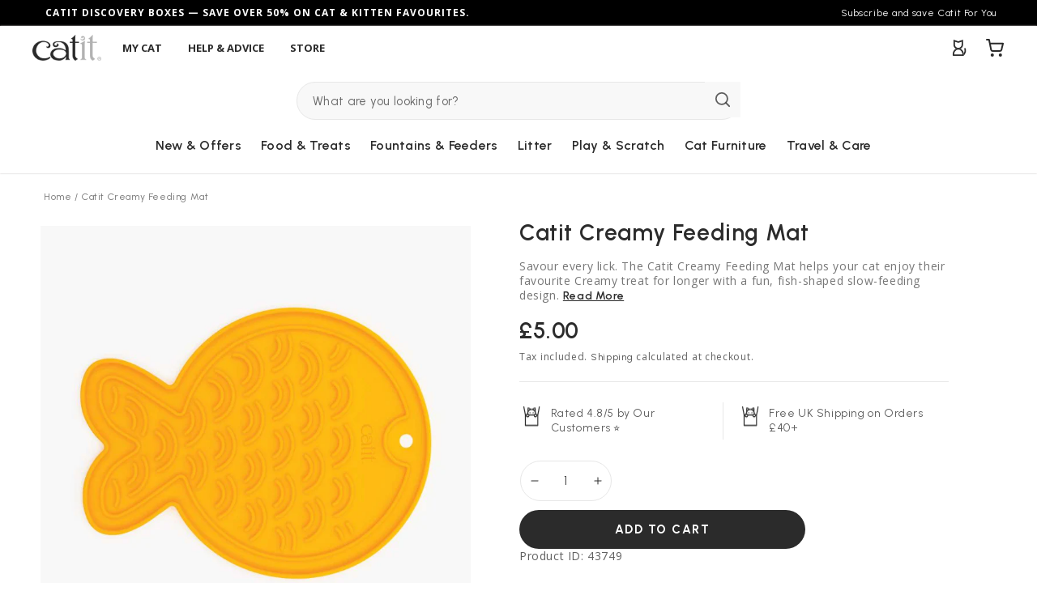

--- FILE ---
content_type: text/html; charset=utf-8
request_url: https://catit.co.uk/products/catit-creamy-feeding-mat
body_size: 97098
content:
<!doctype html>
<html class="no-js" lang="en">
  <head>
    <meta charset="utf-8">
    <meta http-equiv="X-UA-Compatible" content="IE=edge">
    <meta http-equiv="Content-type" content="text/html; charset=UTF-8">
    <meta name="viewport" content="width=device-width,initial-scale=1">
    <meta name="theme-color" content="">
    <link rel="canonical" href="https://catit.co.uk/products/catit-creamy-feeding-mat">
    <link rel="preconnect" href="https://cdn.shopify.com" crossorigin>

    
<script>
    document.addEventListener('DOMContentLoaded', function () {
        window.Shopify.loadFeatures(
        [
            {
            name: 'consent-tracking-api',
            version: '0.1',
            },
        ],
        error => {
            if (error) {
            // Rescue error
            }
            // If error is false, the API has loaded and is ready to use!
        },
        );
    });
</script>
<script src="https://app.enzuzo.com/scripts/cookiebar/27dc7326-4f4f-11ef-a210-0b02e3d18816"></script>
    
<link rel="icon" type="image/png" href="//catit.co.uk/cdn/shop/files/Catit-Favicon_44cf61f2-4c89-4093-81f1-99175174667e.png?crop=center&height=32&v=1738665386&width=32"><title>
      Catit Creamy Feeding Mat 
        &ndash;
        Catit UK - Official Catit Brand Store
      </title>

    
      <meta name="description" content="Catit Creamy Feeding Mat – a fish-shaped slow-feeding mat for Catit Creamy treats. Ribbed, silicone, dishwasher-safe and easy to clean.">
    
<meta name="google-site-verification" content="IwBEEvtde44z1YGvZF1rYUV5Z0Bm_-zTQyjeg5XkQBA" />

<script type="application/javascript">
  window.addEventListener('DOMContentLoaded', () => {
    let disableForm = false;

    function isEmpty(input) {
      if(input.value.trim() === "") {
        return true;
      }
      return false;
    }

    function isValidName(input) {
      const validNameRegex = /^[A-Za-zÀ-ÖØ-öø-ž -]+$/u;

      if (validNameRegex.test(input.value)) {
        return true;
      }
      return false;
    }

    function validateForm(e) {
      const form = e.currentTarget.closest('form');
      disableForm = false;

      const formElements = [...form.elements].filter((x)=>["text", "password", "email"].includes(x.type));
      formElements.forEach((input)=>{
        if (isEmpty(input)) {
          disableForm = true;
          return;
        }
      });

      const fieldNames = ["first_name", "last_name"];
      const formNameElements = formElements.filter((x) => x.type == "text" && fieldNames.find((name)=>x.name?.toLowerCase().includes(name)));
      formNameElements.forEach((input)=>{
        if (!isEmpty(input) && !isValidName(input)) {
          disableForm = true;
          input.setCustomValidity("Input must contain only English, French, German and Spanish Characters, hyphens, or spaces");
        } else {
          input.setCustomValidity("");
        }
      });

      if (!e.target.checkValidity()) {
        // checking for any default form input errors
        disableForm = true;
      }

      const submitButtons = [...form.elements].filter((x)=> x.tagName.toLowerCase() == "button");
      if (disableForm) {
        e.preventDefault();
        e.stopPropagation();
        submitButtons.forEach((button) => {
          button.disabled = true
        });
      } else {
        submitButtons.forEach((button) => {
          button.disabled = false
        });
      }

      if (e.target.type !== "email") {
        e.target.reportValidity();
      } else {
        if (e.type === "blur") {
          e.target.reportValidity();
        }
      }
    }

    const inputFields = document.querySelectorAll(`.name-validator,
    #register-submit-btn,
    #checkout_shipping_address_first_name,
    #checkout_shipping_address_last_name,
    #continue_button,
    #RegisterForm-FirstName,
    #RegisterForm-LastName,
    #RegisterForm-password,
    #RegisterForm-email`);

    inputFields && inputFields.forEach((inputField) => {
      inputField.addEventListener("input", validateForm);
      inputField.addEventListener("blur", validateForm);
    });
    document.querySelector('form[action*="/account"]').addEventListener("submit", (e) => {
      console.log("disabling form submit", disableForm);
      if (disableForm) {
        e.preventDefault();
        e.stopPropagation();
        validateForm(e);
      }
    });
  });
</script><script> 
// ---------------------------------------------------------------------------
// Money format handler
// ---------------------------------------------------------------------------

window.Shopify = window.Shopify || {};
Shopify.money_format = "£{{amount}} GBP";
Shopify.formatMoney = function(cents, format) {
  if (typeof cents == 'string') { cents = cents.replace('.',''); }
  var value = '';
  var placeholderRegex = /\{\{\s*(\w+)\s*\}\}/;
  var formatString = (format || this.money_format);

  function defaultOption(opt, def) {
     return (typeof opt == 'undefined' ? def : opt);
  }

  function formatWithDelimiters(number, precision, thousands, decimal) {
    precision = defaultOption(precision, 2);
    thousands = defaultOption(thousands, ',');
    decimal   = defaultOption(decimal, '.');

    if (isNaN(number) || number == null) { return 0; }

    number = (number/100.0).toFixed(precision);

    var parts   = number.split('.'),
        dollars = parts[0].replace(/(\d)(?=(\d\d\d)+(?!\d))/g, '$1' + thousands),
        cents   = parts[1] ? (decimal + parts[1]) : '';

    return dollars + cents;
  }

  switch(formatString.match(placeholderRegex)[1]) {
    case 'amount':
      value = formatWithDelimiters(cents, 2);
      break;
    case 'amount_no_decimals':
      value = formatWithDelimiters(cents, 0);
      break;
    case 'amount_with_comma_separator':
      value = formatWithDelimiters(cents, 2, '.', ',');
      break;
    case 'amount_no_decimals_with_comma_separator':
      value = formatWithDelimiters(cents, 0, '.', ',');
      break;
  }

  return formatString.replace(placeholderRegex, value);
};
</script>
<script type="text/javascript">
    window.addEventListener("load", function() {
    setTimeout(function() {
        var e = document.createElement("script");
        e.type = "text/javascript";
        e.async = true;
        e.src = "//staticw2.yotpo.com/9vnwNhRWg8DPerlvnHCwkN5gPNGkzA7SGG9Xo9Cl/widget.js";
        var t = document.getElementsByTagName("script")[0];
        t.parentNode.insertBefore(e, t);
    }, 1000); // Delay of 1 second (1000 milliseconds)
    });
</script>
    

<meta property="og:site_name" content="Catit UK - Official Catit Brand Store">
<meta property="og:url" content="https://catit.co.uk/products/catit-creamy-feeding-mat">
<meta property="og:title" content="Catit Creamy Feeding Mat">
<meta property="og:type" content="product">
<meta property="og:description" content="Catit Creamy Feeding Mat – a fish-shaped slow-feeding mat for Catit Creamy treats. Ribbed, silicone, dishwasher-safe and easy to clean."><meta property="og:image" content="http://catit.co.uk/cdn/shop/files/43749-Catit-Creamy-Feeding-Mat-Fish-Shaped-With-Cat-Product-Image-INT-1.jpg?v=1756391395">
  <meta property="og:image:secure_url" content="https://catit.co.uk/cdn/shop/files/43749-Catit-Creamy-Feeding-Mat-Fish-Shaped-With-Cat-Product-Image-INT-1.jpg?v=1756391395">
  <meta property="og:image:width" content="1000">
  <meta property="og:image:height" content="1000"><meta property="og:price:amount" content="5.00">
  <meta property="og:price:currency" content="GBP"><meta name="twitter:site" content="@catit"><meta name="twitter:card" content="summary_large_image">
<meta name="twitter:title" content="Catit Creamy Feeding Mat">
<meta name="twitter:description" content="Catit Creamy Feeding Mat – a fish-shaped slow-feeding mat for Catit Creamy treats. Ribbed, silicone, dishwasher-safe and easy to clean.">


    
  <script>
    (function (w, d, s, l, i) {
      w[l] = w[l] || [];
      w[l].push({ 'gtm.start': new Date().getTime(), event: 'gtm.js' });
      var f = d.getElementsByTagName(s)[0],
        j = d.createElement(s),
        dl = l != 'dataLayer' ? '&l=' + l : '';
      j.async = true;
      j.src = 'https://www.googletagmanager.com/gtm.js?id=' + i + dl;
      f.parentNode.insertBefore(j, f);
    })(window, document, 'script', 'dataLayer', 'GTM-KXRFJMW');
  </script>



    <script>window.performance && window.performance.mark && window.performance.mark('shopify.content_for_header.start');</script><meta name="facebook-domain-verification" content="4hglowvklqe3s74b0j90kd0n1oweyz">
<meta name="google-site-verification" content="ej9LjwvHCPwqk3ieXm14IDYM22BRSN1_u9wyQK2fu6I">
<meta id="shopify-digital-wallet" name="shopify-digital-wallet" content="/63924797696/digital_wallets/dialog">
<meta name="shopify-requires-components" content="true" product-ids="15284395508089">
<meta name="shopify-checkout-api-token" content="a8c28a43ef470bb7b6d6e7b4b50c31b1">
<meta id="in-context-paypal-metadata" data-shop-id="63924797696" data-venmo-supported="false" data-environment="production" data-locale="en_US" data-paypal-v4="true" data-currency="GBP">
<link rel="alternate" type="application/json+oembed" href="https://catit.co.uk/products/catit-creamy-feeding-mat.oembed">
<script async="async" src="/checkouts/internal/preloads.js?locale=en-GB"></script>
<link rel="preconnect" href="https://shop.app" crossorigin="anonymous">
<script async="async" src="https://shop.app/checkouts/internal/preloads.js?locale=en-GB&shop_id=63924797696" crossorigin="anonymous"></script>
<script id="apple-pay-shop-capabilities" type="application/json">{"shopId":63924797696,"countryCode":"GB","currencyCode":"GBP","merchantCapabilities":["supports3DS"],"merchantId":"gid:\/\/shopify\/Shop\/63924797696","merchantName":"Catit UK - Official Catit Brand Store","requiredBillingContactFields":["postalAddress","email","phone"],"requiredShippingContactFields":["postalAddress","email","phone"],"shippingType":"shipping","supportedNetworks":["visa","maestro","masterCard"],"total":{"type":"pending","label":"Catit UK - Official Catit Brand Store","amount":"1.00"},"shopifyPaymentsEnabled":true,"supportsSubscriptions":true}</script>
<script id="shopify-features" type="application/json">{"accessToken":"a8c28a43ef470bb7b6d6e7b4b50c31b1","betas":["rich-media-storefront-analytics"],"domain":"catit.co.uk","predictiveSearch":true,"shopId":63924797696,"locale":"en"}</script>
<script>var Shopify = Shopify || {};
Shopify.shop = "catituk.myshopify.com";
Shopify.locale = "en";
Shopify.currency = {"active":"GBP","rate":"1.0"};
Shopify.country = "GB";
Shopify.theme = {"name":"catit\/stores\/master-uk","id":186593345913,"schema_name":"Dawn","schema_version":"6.0.2","theme_store_id":null,"role":"main"};
Shopify.theme.handle = "null";
Shopify.theme.style = {"id":null,"handle":null};
Shopify.cdnHost = "catit.co.uk/cdn";
Shopify.routes = Shopify.routes || {};
Shopify.routes.root = "/";</script>
<script type="module">!function(o){(o.Shopify=o.Shopify||{}).modules=!0}(window);</script>
<script>!function(o){function n(){var o=[];function n(){o.push(Array.prototype.slice.apply(arguments))}return n.q=o,n}var t=o.Shopify=o.Shopify||{};t.loadFeatures=n(),t.autoloadFeatures=n()}(window);</script>
<script>
  window.ShopifyPay = window.ShopifyPay || {};
  window.ShopifyPay.apiHost = "shop.app\/pay";
  window.ShopifyPay.redirectState = null;
</script>
<script id="shop-js-analytics" type="application/json">{"pageType":"product"}</script>
<script defer="defer" async type="module" src="//catit.co.uk/cdn/shopifycloud/shop-js/modules/v2/client.init-shop-cart-sync_IZsNAliE.en.esm.js"></script>
<script defer="defer" async type="module" src="//catit.co.uk/cdn/shopifycloud/shop-js/modules/v2/chunk.common_0OUaOowp.esm.js"></script>
<script type="module">
  await import("//catit.co.uk/cdn/shopifycloud/shop-js/modules/v2/client.init-shop-cart-sync_IZsNAliE.en.esm.js");
await import("//catit.co.uk/cdn/shopifycloud/shop-js/modules/v2/chunk.common_0OUaOowp.esm.js");

  window.Shopify.SignInWithShop?.initShopCartSync?.({"fedCMEnabled":true,"windoidEnabled":true});

</script>
<script>
  window.Shopify = window.Shopify || {};
  if (!window.Shopify.featureAssets) window.Shopify.featureAssets = {};
  window.Shopify.featureAssets['shop-js'] = {"shop-cart-sync":["modules/v2/client.shop-cart-sync_DLOhI_0X.en.esm.js","modules/v2/chunk.common_0OUaOowp.esm.js"],"init-fed-cm":["modules/v2/client.init-fed-cm_C6YtU0w6.en.esm.js","modules/v2/chunk.common_0OUaOowp.esm.js"],"shop-button":["modules/v2/client.shop-button_BCMx7GTG.en.esm.js","modules/v2/chunk.common_0OUaOowp.esm.js"],"shop-cash-offers":["modules/v2/client.shop-cash-offers_BT26qb5j.en.esm.js","modules/v2/chunk.common_0OUaOowp.esm.js","modules/v2/chunk.modal_CGo_dVj3.esm.js"],"init-windoid":["modules/v2/client.init-windoid_B9PkRMql.en.esm.js","modules/v2/chunk.common_0OUaOowp.esm.js"],"init-shop-email-lookup-coordinator":["modules/v2/client.init-shop-email-lookup-coordinator_DZkqjsbU.en.esm.js","modules/v2/chunk.common_0OUaOowp.esm.js"],"shop-toast-manager":["modules/v2/client.shop-toast-manager_Di2EnuM7.en.esm.js","modules/v2/chunk.common_0OUaOowp.esm.js"],"shop-login-button":["modules/v2/client.shop-login-button_BtqW_SIO.en.esm.js","modules/v2/chunk.common_0OUaOowp.esm.js","modules/v2/chunk.modal_CGo_dVj3.esm.js"],"avatar":["modules/v2/client.avatar_BTnouDA3.en.esm.js"],"pay-button":["modules/v2/client.pay-button_CWa-C9R1.en.esm.js","modules/v2/chunk.common_0OUaOowp.esm.js"],"init-shop-cart-sync":["modules/v2/client.init-shop-cart-sync_IZsNAliE.en.esm.js","modules/v2/chunk.common_0OUaOowp.esm.js"],"init-customer-accounts":["modules/v2/client.init-customer-accounts_DenGwJTU.en.esm.js","modules/v2/client.shop-login-button_BtqW_SIO.en.esm.js","modules/v2/chunk.common_0OUaOowp.esm.js","modules/v2/chunk.modal_CGo_dVj3.esm.js"],"init-shop-for-new-customer-accounts":["modules/v2/client.init-shop-for-new-customer-accounts_JdHXxpS9.en.esm.js","modules/v2/client.shop-login-button_BtqW_SIO.en.esm.js","modules/v2/chunk.common_0OUaOowp.esm.js","modules/v2/chunk.modal_CGo_dVj3.esm.js"],"init-customer-accounts-sign-up":["modules/v2/client.init-customer-accounts-sign-up_D6__K_p8.en.esm.js","modules/v2/client.shop-login-button_BtqW_SIO.en.esm.js","modules/v2/chunk.common_0OUaOowp.esm.js","modules/v2/chunk.modal_CGo_dVj3.esm.js"],"checkout-modal":["modules/v2/client.checkout-modal_C_ZQDY6s.en.esm.js","modules/v2/chunk.common_0OUaOowp.esm.js","modules/v2/chunk.modal_CGo_dVj3.esm.js"],"shop-follow-button":["modules/v2/client.shop-follow-button_XetIsj8l.en.esm.js","modules/v2/chunk.common_0OUaOowp.esm.js","modules/v2/chunk.modal_CGo_dVj3.esm.js"],"lead-capture":["modules/v2/client.lead-capture_DvA72MRN.en.esm.js","modules/v2/chunk.common_0OUaOowp.esm.js","modules/v2/chunk.modal_CGo_dVj3.esm.js"],"shop-login":["modules/v2/client.shop-login_ClXNxyh6.en.esm.js","modules/v2/chunk.common_0OUaOowp.esm.js","modules/v2/chunk.modal_CGo_dVj3.esm.js"],"payment-terms":["modules/v2/client.payment-terms_CNlwjfZz.en.esm.js","modules/v2/chunk.common_0OUaOowp.esm.js","modules/v2/chunk.modal_CGo_dVj3.esm.js"]};
</script>
<script>(function() {
  var isLoaded = false;
  function asyncLoad() {
    if (isLoaded) return;
    isLoaded = true;
    var urls = ["https:\/\/static.rechargecdn.com\/assets\/js\/widget.min.js?shop=catituk.myshopify.com","https:\/\/app.adoric-om.com\/adoric.js?key=4c351bacf0fe2cb9a2999ece9a95d0da\u0026shop=catituk.myshopify.com","https:\/\/cdn.jsdelivr.net\/gh\/apphq\/slidecart-dist@master\/slidecarthq-forward.js?4\u0026shop=catituk.myshopify.com","https:\/\/tools.luckyorange.com\/core\/lo.js?site-id=5a7ad56f\u0026shop=catituk.myshopify.com","https:\/\/api.fastbundle.co\/scripts\/src.js?shop=catituk.myshopify.com","https:\/\/s3.eu-west-1.amazonaws.com\/production-klarna-il-shopify-osm\/0b7fe7c4a98ef8166eeafee767bc667686567a25\/catituk.myshopify.com-1764186308663.js?shop=catituk.myshopify.com"];
    for (var i = 0; i < urls.length; i++) {
      var s = document.createElement('script');
      s.type = 'text/javascript';
      s.async = true;
      s.src = urls[i];
      var x = document.getElementsByTagName('script')[0];
      x.parentNode.insertBefore(s, x);
    }
  };
  if(window.attachEvent) {
    window.attachEvent('onload', asyncLoad);
  } else {
    window.addEventListener('load', asyncLoad, false);
  }
})();</script>
<script id="__st">var __st={"a":63924797696,"offset":0,"reqid":"96c514cd-6e67-4642-9923-3d11505b20c6-1768412354","pageurl":"catit.co.uk\/products\/catit-creamy-feeding-mat","u":"9786b961a4da","p":"product","rtyp":"product","rid":15051401363833};</script>
<script>window.ShopifyPaypalV4VisibilityTracking = true;</script>
<script id="captcha-bootstrap">!function(){'use strict';const t='contact',e='account',n='new_comment',o=[[t,t],['blogs',n],['comments',n],[t,'customer']],c=[[e,'customer_login'],[e,'guest_login'],[e,'recover_customer_password'],[e,'create_customer']],r=t=>t.map((([t,e])=>`form[action*='/${t}']:not([data-nocaptcha='true']) input[name='form_type'][value='${e}']`)).join(','),a=t=>()=>t?[...document.querySelectorAll(t)].map((t=>t.form)):[];function s(){const t=[...o],e=r(t);return a(e)}const i='password',u='form_key',d=['recaptcha-v3-token','g-recaptcha-response','h-captcha-response',i],f=()=>{try{return window.sessionStorage}catch{return}},m='__shopify_v',_=t=>t.elements[u];function p(t,e,n=!1){try{const o=window.sessionStorage,c=JSON.parse(o.getItem(e)),{data:r}=function(t){const{data:e,action:n}=t;return t[m]||n?{data:e,action:n}:{data:t,action:n}}(c);for(const[e,n]of Object.entries(r))t.elements[e]&&(t.elements[e].value=n);n&&o.removeItem(e)}catch(o){console.error('form repopulation failed',{error:o})}}const l='form_type',E='cptcha';function T(t){t.dataset[E]=!0}const w=window,h=w.document,L='Shopify',v='ce_forms',y='captcha';let A=!1;((t,e)=>{const n=(g='f06e6c50-85a8-45c8-87d0-21a2b65856fe',I='https://cdn.shopify.com/shopifycloud/storefront-forms-hcaptcha/ce_storefront_forms_captcha_hcaptcha.v1.5.2.iife.js',D={infoText:'Protected by hCaptcha',privacyText:'Privacy',termsText:'Terms'},(t,e,n)=>{const o=w[L][v],c=o.bindForm;if(c)return c(t,g,e,D).then(n);var r;o.q.push([[t,g,e,D],n]),r=I,A||(h.body.append(Object.assign(h.createElement('script'),{id:'captcha-provider',async:!0,src:r})),A=!0)});var g,I,D;w[L]=w[L]||{},w[L][v]=w[L][v]||{},w[L][v].q=[],w[L][y]=w[L][y]||{},w[L][y].protect=function(t,e){n(t,void 0,e),T(t)},Object.freeze(w[L][y]),function(t,e,n,w,h,L){const[v,y,A,g]=function(t,e,n){const i=e?o:[],u=t?c:[],d=[...i,...u],f=r(d),m=r(i),_=r(d.filter((([t,e])=>n.includes(e))));return[a(f),a(m),a(_),s()]}(w,h,L),I=t=>{const e=t.target;return e instanceof HTMLFormElement?e:e&&e.form},D=t=>v().includes(t);t.addEventListener('submit',(t=>{const e=I(t);if(!e)return;const n=D(e)&&!e.dataset.hcaptchaBound&&!e.dataset.recaptchaBound,o=_(e),c=g().includes(e)&&(!o||!o.value);(n||c)&&t.preventDefault(),c&&!n&&(function(t){try{if(!f())return;!function(t){const e=f();if(!e)return;const n=_(t);if(!n)return;const o=n.value;o&&e.removeItem(o)}(t);const e=Array.from(Array(32),(()=>Math.random().toString(36)[2])).join('');!function(t,e){_(t)||t.append(Object.assign(document.createElement('input'),{type:'hidden',name:u})),t.elements[u].value=e}(t,e),function(t,e){const n=f();if(!n)return;const o=[...t.querySelectorAll(`input[type='${i}']`)].map((({name:t})=>t)),c=[...d,...o],r={};for(const[a,s]of new FormData(t).entries())c.includes(a)||(r[a]=s);n.setItem(e,JSON.stringify({[m]:1,action:t.action,data:r}))}(t,e)}catch(e){console.error('failed to persist form',e)}}(e),e.submit())}));const S=(t,e)=>{t&&!t.dataset[E]&&(n(t,e.some((e=>e===t))),T(t))};for(const o of['focusin','change'])t.addEventListener(o,(t=>{const e=I(t);D(e)&&S(e,y())}));const B=e.get('form_key'),M=e.get(l),P=B&&M;t.addEventListener('DOMContentLoaded',(()=>{const t=y();if(P)for(const e of t)e.elements[l].value===M&&p(e,B);[...new Set([...A(),...v().filter((t=>'true'===t.dataset.shopifyCaptcha))])].forEach((e=>S(e,t)))}))}(h,new URLSearchParams(w.location.search),n,t,e,['guest_login'])})(!0,!0)}();</script>
<script integrity="sha256-4kQ18oKyAcykRKYeNunJcIwy7WH5gtpwJnB7kiuLZ1E=" data-source-attribution="shopify.loadfeatures" defer="defer" src="//catit.co.uk/cdn/shopifycloud/storefront/assets/storefront/load_feature-a0a9edcb.js" crossorigin="anonymous"></script>
<script crossorigin="anonymous" defer="defer" src="//catit.co.uk/cdn/shopifycloud/storefront/assets/shopify_pay/storefront-65b4c6d7.js?v=20250812"></script>
<script data-source-attribution="shopify.dynamic_checkout.dynamic.init">var Shopify=Shopify||{};Shopify.PaymentButton=Shopify.PaymentButton||{isStorefrontPortableWallets:!0,init:function(){window.Shopify.PaymentButton.init=function(){};var t=document.createElement("script");t.src="https://catit.co.uk/cdn/shopifycloud/portable-wallets/latest/portable-wallets.en.js",t.type="module",document.head.appendChild(t)}};
</script>
<script data-source-attribution="shopify.dynamic_checkout.buyer_consent">
  function portableWalletsHideBuyerConsent(e){var t=document.getElementById("shopify-buyer-consent"),n=document.getElementById("shopify-subscription-policy-button");t&&n&&(t.classList.add("hidden"),t.setAttribute("aria-hidden","true"),n.removeEventListener("click",e))}function portableWalletsShowBuyerConsent(e){var t=document.getElementById("shopify-buyer-consent"),n=document.getElementById("shopify-subscription-policy-button");t&&n&&(t.classList.remove("hidden"),t.removeAttribute("aria-hidden"),n.addEventListener("click",e))}window.Shopify?.PaymentButton&&(window.Shopify.PaymentButton.hideBuyerConsent=portableWalletsHideBuyerConsent,window.Shopify.PaymentButton.showBuyerConsent=portableWalletsShowBuyerConsent);
</script>
<script data-source-attribution="shopify.dynamic_checkout.cart.bootstrap">document.addEventListener("DOMContentLoaded",(function(){function t(){return document.querySelector("shopify-accelerated-checkout-cart, shopify-accelerated-checkout")}if(t())Shopify.PaymentButton.init();else{new MutationObserver((function(e,n){t()&&(Shopify.PaymentButton.init(),n.disconnect())})).observe(document.body,{childList:!0,subtree:!0})}}));
</script>
<link id="shopify-accelerated-checkout-styles" rel="stylesheet" media="screen" href="https://catit.co.uk/cdn/shopifycloud/portable-wallets/latest/accelerated-checkout-backwards-compat.css" crossorigin="anonymous">
<style id="shopify-accelerated-checkout-cart">
        #shopify-buyer-consent {
  margin-top: 1em;
  display: inline-block;
  width: 100%;
}

#shopify-buyer-consent.hidden {
  display: none;
}

#shopify-subscription-policy-button {
  background: none;
  border: none;
  padding: 0;
  text-decoration: underline;
  font-size: inherit;
  cursor: pointer;
}

#shopify-subscription-policy-button::before {
  box-shadow: none;
}

      </style>
<script id="sections-script" data-sections="header" defer="defer" src="//catit.co.uk/cdn/shop/t/40/compiled_assets/scripts.js?6693"></script>
<script>window.performance && window.performance.mark && window.performance.mark('shopify.content_for_header.end');</script>

    

  <style data-shopify>
    @font-face {
  font-family: Assistant;
  font-weight: 400;
  font-style: normal;
  font-display: swap;
  src: url("//catit.co.uk/cdn/fonts/assistant/assistant_n4.9120912a469cad1cc292572851508ca49d12e768.woff2") format("woff2"),
       url("//catit.co.uk/cdn/fonts/assistant/assistant_n4.6e9875ce64e0fefcd3f4446b7ec9036b3ddd2985.woff") format("woff");
}

    @font-face {
  font-family: Assistant;
  font-weight: 700;
  font-style: normal;
  font-display: swap;
  src: url("//catit.co.uk/cdn/fonts/assistant/assistant_n7.bf44452348ec8b8efa3aa3068825305886b1c83c.woff2") format("woff2"),
       url("//catit.co.uk/cdn/fonts/assistant/assistant_n7.0c887fee83f6b3bda822f1150b912c72da0f7b64.woff") format("woff");
}

    
    
    @font-face {
  font-family: Assistant;
  font-weight: 400;
  font-style: normal;
  font-display: swap;
  src: url("//catit.co.uk/cdn/fonts/assistant/assistant_n4.9120912a469cad1cc292572851508ca49d12e768.woff2") format("woff2"),
       url("//catit.co.uk/cdn/fonts/assistant/assistant_n4.6e9875ce64e0fefcd3f4446b7ec9036b3ddd2985.woff") format("woff");
}


    :root {
      --font-body-family: 'Open Sans', sans-serif;
      --font-body-style: normal;
      --font-body-weight: 400;
      --font-body-weight-bold: 700;

      --font-heading-family: 'Urbanist', sans-serif;
      --font-heading-style: normal;
      --font-heading-weight: 600;

      --font-body-scale: 1;
      --font-heading-scale: 1.0;

      --color-base-text: 43, 43, 43;
      --color-shadow: 43, 43, 43;
      --color-base-background-1: 255, 255, 255;
      --color-base-background-2: 243, 243, 243;
      --color-base-solid-button-labels: 43, 43, 43;
      --color-base-outline-button-labels: 43, 43, 43;
      --color-base-accent-1: 43, 43, 43;
      --color-base-accent-2: 51, 79, 180;
      --payment-terms-background-color: #ffffff;

      --gradient-base-background-1: #ffffff;
      --gradient-base-background-2: #f3f3f3;
      --gradient-base-accent-1: #2b2b2b;
      --gradient-base-accent-2: #334fb4;

      --media-padding: px;
      --media-border-opacity: 0.05;
      --media-border-width: 1px;
      --media-radius: 10px;
      --media-shadow-opacity: 0.0;
      --media-shadow-horizontal-offset: 0px;
      --media-shadow-vertical-offset: 4px;
      --media-shadow-blur-radius: 5px;
      --media-shadow-visible: 0;

      --page-width: 144rem;
      --page-width-margin: 0rem;

      --card-image-padding: 0.0rem;
      --card-corner-radius: 1.0rem;
      --card-text-alignment: left;
      --card-border-width: 0.1rem;
      --card-border-opacity: 0.1;
      --card-shadow-opacity: 0.0;
      --card-shadow-visible: 0;
      --card-shadow-horizontal-offset: 0.0rem;
      --card-shadow-vertical-offset: 0.4rem;
      --card-shadow-blur-radius: 0.5rem;

      --badge-corner-radius: 4.0rem;

      --popup-border-width: 1px;
      --popup-border-opacity: 0.1;
      --popup-corner-radius: 0px;
      --popup-shadow-opacity: 0.0;
      --popup-shadow-horizontal-offset: 0px;
      --popup-shadow-vertical-offset: 4px;
      --popup-shadow-blur-radius: 5px;

      --drawer-border-width: 1px;
      --drawer-border-opacity: 0.1;
      --drawer-shadow-opacity: 0.0;
      --drawer-shadow-horizontal-offset: 0px;
      --drawer-shadow-vertical-offset: 4px;
      --drawer-shadow-blur-radius: 5px;

      --spacing-sections-desktop: 0px;
      --spacing-sections-mobile: 0px;

      --grid-desktop-vertical-spacing: 28px;
      --grid-desktop-horizontal-spacing: 28px;
      --grid-mobile-vertical-spacing: 14px;
      --grid-mobile-horizontal-spacing: 14px;

      --text-boxes-border-opacity: 0.1;
      --text-boxes-border-width: 0px;
      --text-boxes-radius: 0px;
      --text-boxes-shadow-opacity: 0.0;
      --text-boxes-shadow-visible: 0;
      --text-boxes-shadow-horizontal-offset: 0px;
      --text-boxes-shadow-vertical-offset: 4px;
      --text-boxes-shadow-blur-radius: 5px;

      --buttons-radius: 40px;
      --buttons-radius-outset: 41px;
      --buttons-border-width: 1px;
      --buttons-border-opacity: 1.0;
      --buttons-shadow-opacity: 0.0;
      --buttons-shadow-visible: 0;
      --buttons-shadow-horizontal-offset: 0px;
      --buttons-shadow-vertical-offset: 4px;
      --buttons-shadow-blur-radius: 5px;
      --buttons-border-offset: 0.3px;

      --inputs-radius: 40px;
      --inputs-border-width: 1px;
      --inputs-border-opacity: 0.55;
      --inputs-shadow-opacity: 0.0;
      --inputs-shadow-horizontal-offset: 0px;
      --inputs-margin-offset: 0px;
      --inputs-shadow-vertical-offset: 2px;
      --inputs-shadow-blur-radius: 0px;
      --inputs-radius-outset: 41px;

      --variant-pills-radius: 40px;
      --variant-pills-border-width: 1px;
      --variant-pills-border-opacity: 0.55;
      --variant-pills-shadow-opacity: 0.0;
      --variant-pills-shadow-horizontal-offset: 0px;
      --variant-pills-shadow-vertical-offset: 4px;
      --variant-pills-shadow-blur-radius: 5px;
    }

    *,
    *::before,
    *::after {
      box-sizing: inherit;
    }

    html {
      box-sizing: border-box;
      font-size: calc(var(--font-body-scale) * 62.5%);
      height: 100%;
    }

    body {
      display: grid;
      grid-template-rows: auto auto 1fr auto;
      grid-template-columns: 100%;
      min-height: 100%;
      margin: 0;
      font-size: 1.5rem;
      letter-spacing: 0.06rem;
      line-height: calc(1 + 0.8 / var(--font-body-scale));
      font-family: var(--font-body-family);
      font-style: var(--font-body-style);
      font-weight: var(--font-body-weight);
    }

    @media screen and (min-width: 750px) {
      body {
        font-size: 1.6rem;
      }
    }
  </style>


    <link href="//catit.co.uk/cdn/shop/t/40/assets/base.css?v=176668063804597686131764186290" rel="stylesheet" type="text/css" media="all" />

    <link rel="stylesheet" href="//catit.co.uk/cdn/shop/t/40/assets/dialog-polyfill.css?v=174453377650397768531764186255" media="print" onload="this.media='all'">

    <link
      rel="preload"
      href="//catit.co.uk/cdn/shop/t/40/assets/swanky_tailwindcss.css?v=16043112465960980761764186290"
      as="style"
      onload="this.onload=null;this.rel='stylesheet'"
    >
    <link
      rel="preload"
      href="//catit.co.uk/cdn/shop/t/40/assets/swanky_bundle.css?v=48244415779674317751764186290"
      as="style"
      onload="this.onload=null;this.rel='stylesheet'"
    >
    <link
      rel="preload"
      href="//catit.co.uk/cdn/shop/t/40/assets/swiper-bundle.min.css?v=86917714578655216841764186254"
      as="style"
      onload="this.onload=null;this.rel='stylesheet'"
    >
    <link
      rel="preload"
      href="//catit.co.uk/cdn/shop/t/40/assets/swanky_recharge.css?v=1800635408272202741764186290"
      as="style"
      onload="this.onload=null;this.rel='stylesheet'"
    >

    <noscript>
      <link rel="stylesheet" href="//catit.co.uk/cdn/shop/t/40/assets/swanky_tailwindcss.css?v=16043112465960980761764186290">
      <link rel="stylesheet" href="//catit.co.uk/cdn/shop/t/40/assets/swanky_bundle.css?v=48244415779674317751764186290">
      <link rel="stylesheet" href="//catit.co.uk/cdn/shop/t/40/assets/swiper-bundle.min.css?v=86917714578655216841764186254">
      <link rel="stylesheet" href="//catit.co.uk/cdn/shop/t/40/assets/swanky_recharge.css?v=1800635408272202741764186290">
    </noscript>

    <script src="//catit.co.uk/cdn/shop/t/40/assets/global.js?v=2915202015505661021764186258" defer></script>
    <script src="//catit.co.uk/cdn/shop/t/40/assets/swanky_bundle.js?v=149699572054266981461764186291" defer></script>
    <script src="//catit.co.uk/cdn/shop/t/40/assets/swiper.bundle.js?v=52884239524950267501764186255" defer></script>
    <script src="//catit.co.uk/cdn/shop/t/40/assets/dialog-polyfill.js?v=156202872763011080021764186256" defer="defer"></script><link
        rel="stylesheet"
        href="//catit.co.uk/cdn/shop/t/40/assets/component-predictive-search.css?v=142324617189265979721764186253"
        media="print"
        onload="this.media='all'"
      ><script>
      document.documentElement.className = document.documentElement.className.replace('no-js', 'js');
      if (Shopify.designMode) {
        document.documentElement.classList.add('shopify-design-mode');
      }
    </script>

    
    



    

  <!-- BEGIN app block: shopify://apps/gg-product-gallery/blocks/app-embed-block/09c0440b-b921-435c-a2f5-3fc8f53b0424 -->
  

  
    <script>
      (function () {
        const themeId = window.Shopify && window.Shopify.theme.id || ""
        window.pmsliderProductPreload = {"id":15051401363833,"title":"Catit Creamy Feeding Mat","handle":"catit-creamy-feeding-mat","description":"\u003cp data-end=\"585\" data-start=\"423\"\u003eMake treat time last longer with the Catit Creamy Feeding Mat — a cute, fish-shaped slow-feeding mat designed for use with Catit Creamy lickable treats.\u003c\/p\u003e\u003cp data-end=\"844\" data-start=\"587\"\u003e \u003c\/p\u003e\u003cp data-end=\"844\" data-start=\"587\"\u003eSimply pour your cat’s favourite Creamy flavour onto the ribbed silicone surface and watch them enjoy every last lick at a calmer pace. Made from food-grade, dishwasher-safe silicone, it’s perfect for daily use and easy to clean after every treat.\u003c\/p\u003e\u003cp data-end=\"844\" data-start=\"587\"\u003e \u003c\/p\u003e\u003cp data-end=\"887\" data-start=\"851\"\u003e\u003cstrong data-end=\"885\" data-start=\"858\"\u003eWhy cat parents love it\u003c\/strong\u003e\u003c\/p\u003e\u003cul data-end=\"1104\" data-start=\"888\"\u003e\n\u003cli data-end=\"937\" data-start=\"888\"\u003e\u003cp data-end=\"937\" data-start=\"890\"\u003eDesigned for \u003ca rel=\"noopener\" title=\"Catit Creamy Lickable Treats\" href=\"https:\/\/catit.co.uk\/collections\/lickable-cat-treats\" target=\"_blank\"\u003e\u003cstrong data-end=\"919\" data-start=\"903\"\u003eCatit Creamy\u003c\/strong\u003e\u003c\/a\u003e lickable treats\u003c\/p\u003e\u003c\/li\u003e\n\u003cli data-end=\"979\" data-start=\"938\"\u003e\u003cp data-end=\"979\" data-start=\"940\"\u003eRibbed texture slows down eating pace\u003c\/p\u003e\u003c\/li\u003e\n\u003cli data-end=\"1016\" data-start=\"980\"\u003e\u003cp data-end=\"1016\" data-start=\"982\"\u003eEncourages calm, mindful licking\u003c\/p\u003e\u003c\/li\u003e\n\u003cli data-end=\"1066\" data-start=\"1017\"\u003e\u003cp data-end=\"1066\" data-start=\"1019\"\u003eCute fish shape made from food-grade silicone\u003c\/p\u003e\u003c\/li\u003e\n\u003cli data-end=\"1104\" data-start=\"1067\"\u003e\u003cp data-end=\"1104\" data-start=\"1069\"\u003eDishwasher-safe and easy to clean\u003c\/p\u003e\u003c\/li\u003e\n\u003c\/ul\u003e","published_at":"2025-07-16T14:18:49+01:00","created_at":"2025-07-16T14:18:43+01:00","vendor":"CatitUK","type":"Feeding-Dishes","tags":["Type:Catit Creamy","Type:Eat \u0026 Drink","Type:Feeding Accessories","Type:Food \u0026 Treats","Type:Treat Accessories"],"price":500,"price_min":500,"price_max":500,"available":true,"price_varies":false,"compare_at_price":null,"compare_at_price_min":0,"compare_at_price_max":0,"compare_at_price_varies":false,"variants":[{"id":55472931176825,"title":"Default Title","option1":"Default Title","option2":null,"option3":null,"sku":"43749","requires_shipping":true,"taxable":true,"featured_image":null,"available":true,"name":"Catit Creamy Feeding Mat","public_title":null,"options":["Default Title"],"price":500,"weight":95,"compare_at_price":null,"inventory_management":"shopify","barcode":"022517437490","requires_selling_plan":false,"selling_plan_allocations":[],"quantity_rule":{"min":1,"max":null,"increment":1}}],"images":["\/\/catit.co.uk\/cdn\/shop\/files\/43749-Catit-Creamy-Feeding-Mat-Fish-Shaped-With-Cat-Product-Image-INT-1.jpg?v=1756391395","\/\/catit.co.uk\/cdn\/shop\/files\/43749-Catit-Creamy-Feeding-Mat-Panel-Image-NA-EN-1.jpg?v=1756391395","\/\/catit.co.uk\/cdn\/shop\/files\/43749-Catit-Creamy-Feeding-Mat-Panel-Image-NA-EN-2.jpg?v=1756391395","\/\/catit.co.uk\/cdn\/shop\/files\/43749-Catit-Creamy-Feeding-Mat-Panel-Image-NA-EN-3.jpg?v=1756391395","\/\/catit.co.uk\/cdn\/shop\/files\/43749-Catit-Creamy-Feeding-Mat-Panel-Image-NA-EN-4.jpg?v=1756391395","\/\/catit.co.uk\/cdn\/shop\/files\/43749-Catit-Creamy-Feeding-Mat-Panel-Image-CA-EN-1.jpg?v=1756391395","\/\/catit.co.uk\/cdn\/shop\/files\/43749-Catit-Creamy-Feeding-Mat-Panel-Image-NA-EN-5_d5782602-9d19-4590-858b-49d859da592c.jpg?v=1756391395"],"featured_image":"\/\/catit.co.uk\/cdn\/shop\/files\/43749-Catit-Creamy-Feeding-Mat-Fish-Shaped-With-Cat-Product-Image-INT-1.jpg?v=1756391395","options":["Title"],"media":[{"alt":null,"id":65647489712505,"position":1,"preview_image":{"aspect_ratio":1.0,"height":1000,"width":1000,"src":"\/\/catit.co.uk\/cdn\/shop\/files\/43749-Catit-Creamy-Feeding-Mat-Fish-Shaped-With-Cat-Product-Image-INT-1.jpg?v=1756391395"},"aspect_ratio":1.0,"height":1000,"media_type":"image","src":"\/\/catit.co.uk\/cdn\/shop\/files\/43749-Catit-Creamy-Feeding-Mat-Fish-Shaped-With-Cat-Product-Image-INT-1.jpg?v=1756391395","width":1000},{"alt":null,"id":65262638334329,"position":2,"preview_image":{"aspect_ratio":1.0,"height":1000,"width":1000,"src":"\/\/catit.co.uk\/cdn\/shop\/files\/43749-Catit-Creamy-Feeding-Mat-Panel-Image-NA-EN-1.jpg?v=1756391395"},"aspect_ratio":1.0,"height":1000,"media_type":"image","src":"\/\/catit.co.uk\/cdn\/shop\/files\/43749-Catit-Creamy-Feeding-Mat-Panel-Image-NA-EN-1.jpg?v=1756391395","width":1000},{"alt":null,"id":65262638399865,"position":3,"preview_image":{"aspect_ratio":1.0,"height":1000,"width":1000,"src":"\/\/catit.co.uk\/cdn\/shop\/files\/43749-Catit-Creamy-Feeding-Mat-Panel-Image-NA-EN-2.jpg?v=1756391395"},"aspect_ratio":1.0,"height":1000,"media_type":"image","src":"\/\/catit.co.uk\/cdn\/shop\/files\/43749-Catit-Creamy-Feeding-Mat-Panel-Image-NA-EN-2.jpg?v=1756391395","width":1000},{"alt":null,"id":65262638432633,"position":4,"preview_image":{"aspect_ratio":1.0,"height":1000,"width":1000,"src":"\/\/catit.co.uk\/cdn\/shop\/files\/43749-Catit-Creamy-Feeding-Mat-Panel-Image-NA-EN-3.jpg?v=1756391395"},"aspect_ratio":1.0,"height":1000,"media_type":"image","src":"\/\/catit.co.uk\/cdn\/shop\/files\/43749-Catit-Creamy-Feeding-Mat-Panel-Image-NA-EN-3.jpg?v=1756391395","width":1000},{"alt":null,"id":65262638465401,"position":5,"preview_image":{"aspect_ratio":1.0,"height":1000,"width":1000,"src":"\/\/catit.co.uk\/cdn\/shop\/files\/43749-Catit-Creamy-Feeding-Mat-Panel-Image-NA-EN-4.jpg?v=1756391395"},"aspect_ratio":1.0,"height":1000,"media_type":"image","src":"\/\/catit.co.uk\/cdn\/shop\/files\/43749-Catit-Creamy-Feeding-Mat-Panel-Image-NA-EN-4.jpg?v=1756391395","width":1000},{"alt":null,"id":65579767890297,"position":6,"preview_image":{"aspect_ratio":1.0,"height":1000,"width":1000,"src":"\/\/catit.co.uk\/cdn\/shop\/files\/43749-Catit-Creamy-Feeding-Mat-Panel-Image-CA-EN-1.jpg?v=1756391395"},"aspect_ratio":1.0,"height":1000,"media_type":"image","src":"\/\/catit.co.uk\/cdn\/shop\/files\/43749-Catit-Creamy-Feeding-Mat-Panel-Image-CA-EN-1.jpg?v=1756391395","width":1000},{"alt":null,"id":65579767923065,"position":7,"preview_image":{"aspect_ratio":1.0,"height":1000,"width":1000,"src":"\/\/catit.co.uk\/cdn\/shop\/files\/43749-Catit-Creamy-Feeding-Mat-Panel-Image-NA-EN-5_d5782602-9d19-4590-858b-49d859da592c.jpg?v=1756391395"},"aspect_ratio":1.0,"height":1000,"media_type":"image","src":"\/\/catit.co.uk\/cdn\/shop\/files\/43749-Catit-Creamy-Feeding-Mat-Panel-Image-NA-EN-5_d5782602-9d19-4590-858b-49d859da592c.jpg?v=1756391395","width":1000}],"requires_selling_plan":false,"selling_plan_groups":[],"content":"\u003cp data-end=\"585\" data-start=\"423\"\u003eMake treat time last longer with the Catit Creamy Feeding Mat — a cute, fish-shaped slow-feeding mat designed for use with Catit Creamy lickable treats.\u003c\/p\u003e\u003cp data-end=\"844\" data-start=\"587\"\u003e \u003c\/p\u003e\u003cp data-end=\"844\" data-start=\"587\"\u003eSimply pour your cat’s favourite Creamy flavour onto the ribbed silicone surface and watch them enjoy every last lick at a calmer pace. Made from food-grade, dishwasher-safe silicone, it’s perfect for daily use and easy to clean after every treat.\u003c\/p\u003e\u003cp data-end=\"844\" data-start=\"587\"\u003e \u003c\/p\u003e\u003cp data-end=\"887\" data-start=\"851\"\u003e\u003cstrong data-end=\"885\" data-start=\"858\"\u003eWhy cat parents love it\u003c\/strong\u003e\u003c\/p\u003e\u003cul data-end=\"1104\" data-start=\"888\"\u003e\n\u003cli data-end=\"937\" data-start=\"888\"\u003e\u003cp data-end=\"937\" data-start=\"890\"\u003eDesigned for \u003ca rel=\"noopener\" title=\"Catit Creamy Lickable Treats\" href=\"https:\/\/catit.co.uk\/collections\/lickable-cat-treats\" target=\"_blank\"\u003e\u003cstrong data-end=\"919\" data-start=\"903\"\u003eCatit Creamy\u003c\/strong\u003e\u003c\/a\u003e lickable treats\u003c\/p\u003e\u003c\/li\u003e\n\u003cli data-end=\"979\" data-start=\"938\"\u003e\u003cp data-end=\"979\" data-start=\"940\"\u003eRibbed texture slows down eating pace\u003c\/p\u003e\u003c\/li\u003e\n\u003cli data-end=\"1016\" data-start=\"980\"\u003e\u003cp data-end=\"1016\" data-start=\"982\"\u003eEncourages calm, mindful licking\u003c\/p\u003e\u003c\/li\u003e\n\u003cli data-end=\"1066\" data-start=\"1017\"\u003e\u003cp data-end=\"1066\" data-start=\"1019\"\u003eCute fish shape made from food-grade silicone\u003c\/p\u003e\u003c\/li\u003e\n\u003cli data-end=\"1104\" data-start=\"1067\"\u003e\u003cp data-end=\"1104\" data-start=\"1069\"\u003eDishwasher-safe and easy to clean\u003c\/p\u003e\u003c\/li\u003e\n\u003c\/ul\u003e"}
        window.pmsliderInstallConfig = {"sm":"a","dt":"thumbs","at":"cho","dp":"b","ap":"ms","dc1":"0095FF","dc2":"A6A6A6","ac1":"000000","dbg":null,"abg":"ffffff","ev":1,"em":true,"ezc":1,"ezh":null,"eov":null,"ar":null,"dl":null,"pvi":null,"haom":1,"saoh":1,"haob":1,"hod":null,"hom":null,"sta":null,"m":null,"rti":true,"i_sr_ish_is":true,"i_m_ivonpl":true,"v":5,"i_si_rules":[".pmslider-root {}","@media (min-width: 768px) { .pmslider-root { } }"],"themes":{"136902017280":{"i_mo_rs":".grid__item.product__media-wrapper .product__media-gallery","i_si_rules":["[data-pmslider-custom] .pmslider-dots, [data-pmslider-custom] .pmslider-arrows { z-index: 2 }"],"i_mo_rs_a":true,"theme_store_id":887},"139062051072":{"i_mo_rs":"media-gallery.product__media-gallery","i_mo_rs_a":true},"141560021248":{"i_mo_rs":".grid__item.product__media-wrapper, .product-gallery, [data-product-images]","i_mo_rs_a":true,"theme_store_id":"fallback","type":"fallback","retry_online":true},"141759906048":{"i_mo_rs":".grid__item.product__media-wrapper, .product-gallery, [data-product-images]","i_mo_rs_a":true,"theme_store_id":"fallback","type":"fallback","retry_online":true},"142687830272":{"i_mo_rs":".grid__item.product__media-wrapper, .product-gallery, [data-product-images]","i_mo_rs_a":true,"theme_store_id":"fallback","type":"fallback","retry_online":true},"177325080953":{"i_mo_rs":".grid__item.product__media-wrapper, .product-gallery, [data-product-images]","i_mo_rs_a":true,"theme_store_id":"fallback","type":"fallback","retry_online":true},"177377542521":{"i_mo_rs":".grid__item.product__media-wrapper, .product-gallery, [data-product-images]","i_mo_rs_a":true,"theme_store_id":"fallback","type":"fallback","retry_online":true},"136899395840":{"i_mo_rs":".grid__item.product__media-wrapper, .product-gallery, [data-product-images]","i_mo_rs_a":true,"theme_store_id":"fallback","type":"fallback","retry_online":true},"178929172857":{"i_mo_rs":".grid__item.product__media-wrapper, .product-gallery, [data-product-images]","i_mo_rs_a":true,"theme_store_id":"fallback","type":"fallback","retry_online":true},"179475775865":{"i_mo_rs":".grid__item.product__media-wrapper, .product-gallery, [data-product-images]","i_mo_rs_a":true,"theme_store_id":"fallback","type":"fallback","retry_online":true},"186593345913":{"i_mo_rs":".grid__item.product__media-wrapper:not(.medium-hide)","i_mo_rs_a":true,"i_cm":[{"c":"window.screen.width < 750","m":{"i_mo_rs":".grid__item.product__media-wrapper:not(.small-hide)"}}],"theme_store_id":887,"type":"product_page"}}}
        window.pmsliderInstallConfig["tc"] = window.pmsliderInstallConfig["themes"][themeId]
      })()
    </script>
  

  <!-- BEGIN app snippet: customizations -->
<!-- END app snippet -->

  

  
    
    

    
    <link rel="preload" as="image" href="//catit.co.uk/cdn/shop/files/43749-Catit-Creamy-Feeding-Mat-Fish-Shaped-With-Cat-Product-Image-INT-1_750x.jpg?v=1756391395" fetchpriority="high">

    <script>
      window.pmsliderIsProductPreview = window.location.pathname.indexOf("/products_preview") != -1
      if (!window.pmsliderIsProductPreview) {
        window.pmsliderFeaturedImage = {"alt":null,"id":65647489712505,"position":1,"preview_image":{"aspect_ratio":1.0,"height":1000,"width":1000,"src":"\/\/catit.co.uk\/cdn\/shop\/files\/43749-Catit-Creamy-Feeding-Mat-Fish-Shaped-With-Cat-Product-Image-INT-1.jpg?v=1756391395"},"aspect_ratio":1.0,"height":1000,"media_type":"image","src":"\/\/catit.co.uk\/cdn\/shop\/files\/43749-Catit-Creamy-Feeding-Mat-Fish-Shaped-With-Cat-Product-Image-INT-1.jpg?v=1756391395","width":1000}.preview_image
        window.pmsliderFeaturedImage.preloadedSrc = "//catit.co.uk/cdn/shop/files/43749-Catit-Creamy-Feeding-Mat-Fish-Shaped-With-Cat-Product-Image-INT-1_750x.jpg?v=1756391395";
        window.pmsliderFeaturedImage.forWidth = 750;
      }
    </script>


    
    <script>
      if(window.pmsliderInstallConfig["aeb_pfi"]) {
        eval(window.pmsliderInstallConfig["aeb_pfi"])
        window.pmsliderFeaturedImage.preloadedSrc = window.pmsliderFeaturedImage.preloadSrc || window.pmsliderFeaturedImage.src.replace(/\.(?=[^.]+$)/, "_360x.")

        let img = document.createElement('img')
        img.setAttribute("loading", "eager")
        img.setAttribute("fetchpriority", "high")
        img.setAttribute("src", window.pmsliderFeaturedImage.preloadedSrc)
      }
    </script>

    
      <script data-pmslider-custom-script>
        if(document.location.href.indexOf("pmslider-disable") == -1) {
          // 2025-12-03T11:32:44Z;
!function(){"use strict";const t=t=>{try{t()}catch(t){throw r(t),t}},i=i=>function(...s){return t(()=>i.apply(this,s))},s=t=>{throw r(t),t},e=(t,s,e,o)=>{const r=i(e);return t.addEventListener(s,r,o),r},o=(t,s,...e)=>window.setTimeout(i(t),s,...e);function r(t){if(!function(t){const i=t&&t.message||"";if([/network\s*error/i,/failed to fetch/i,/load failed/i].some(t=>t.test(i)))return!0;if(window.Sentry)return!0;return!1}(t)){window.sentryOnLoad=function(){Sentry.init({defaultIntegrations:!1,integrations:[],replaysSessionSampleRate:0,replaysOnErrorSampleRate:0}),Sentry.captureException(t,{extra:{url:window.location.href,domain:Shopify.domain},user:{username:Shopify.domain}})};var i=document.createElement("script");i.src="https://js.sentry-cdn.com/4babeb32ea1273e301ba1129741b6134.min.js",i.setAttribute("crossorigin","anonymous"),i.setAttribute("data-lazy","no"),document.head.appendChild(i)}}const d=/^(.*)(\.[^\.]+)$/,n=Array.from({length:15},(t,i)=>180*(i+1));class a{constructor(t,i){this.t=t,this.i=i,this.s=t.match(d)}o(t){return this.i.i_sb_b?this.i.i_sb_b(t,this):this.s?this.s[1]+"_"+t+"x"+this.s[2]:this.t}l(t){var i=[];return(t=t||n).forEach(t=>{i.push(this.o(t)+" "+t+"w")}),i.join(", ")}p(t){return n.find(i=>{if(i>=t)return i})||t}}function l(t,i,s,e="div"){var o=document.createElement(e);for(var r in o.className=t,Array.isArray(i)||(i=[i]),i.forEach(t=>{t&&("string"==typeof t?o.innerHTML=t:o.appendChild(t))}),s=s||{})o.setAttribute(r,s[r]);return o}function p(t,i){return i?function(t,i){return l("pmslider-button-with-text",[l("pmslider-svg",t),l("pmslider-text",i)])}(t,i):l("pmslider-button",t)}var h={u:l,_:{g:(t,i)=>p(i.i_hu_bs||'<svg width="24" height="24" viewBox="0 0 24 24" stroke="currentColor" fill="none"><path stroke="none" d="M0 0h24v24H0z" fill="none"/><path d="M12 3l8 4.5l0 9l-8 4.5l-8 -4.5l0 -9l8 -4.5" /><path d="M12 12l8 -4.5" /><path d="M12 12l0 9" /><path d="M12 12l-8 -4.5" /></svg>',t),k:(t,i)=>p('<svg width="24" height="24" viewBox="0 0 24 24" fill="none"><path stroke="none" d="M0 0h24v24H0z" fill="none"></path><path d="M7 4v16l13 -8z" fill="currentColor"></path></svg>',t)},S:function(t,i,s={}){var e=document.createElement("script");for(var o in i&&(e.onload=i),e.src=t,s)e.setAttribute(o,s[o]);document.head.appendChild(e)},M:function(t){var i=document.createElement("link");i.href=t,i.setAttribute("rel","stylesheet"),document.head.appendChild(i)},I:function(t,i,s,o){o?(t.setAttribute("pmimg-loaded",!0),t.setAttribute("loading","eager"),t.setAttribute("fetchPriority","high"),t.setAttribute("decoding","sync")):(e(t,"load",()=>t.setAttribute("pmimg-loaded",!0)),t.setAttribute("loading","lazy"),t.setAttribute("fetchPriority","low"),t.setAttribute("decoding","async")),t.j&&(t.setAttribute("pmimg-loaded",!0),t.setAttribute("style","background-color: transparent; background-image: url("+t.j+");")),t.onload=()=>{t.setAttribute("pmimg-src-loaded",!0)},t.C&&i&&t.clientWidth*window.devicePixelRatio<=t.C?i&&t.setAttribute("src",t.j):(s&&t.setAttribute("srcset",s),i&&t.setAttribute("src",i))},A:function(t,i){var s=l("pmslider-fs-ar--content",t,{style:"aspect-ratio: "+i+";"});return l("pmslider-fs-ar",s)}};class m{constructor(t,i,s){this.L=t,this.H=t.V,this.D=t.D,this.i=i,this.R=s,this.B=document.createElement("img"),this.B.setAttribute("style","aspect-ratio: "+this.D),this.B.j=t.j,this.B.C=t.C,t.O&&""!=t.O&&this.B.setAttribute("alt",t.O),this.N=h.u("pmslider-slide--inner",this.B),this.T=h.u("pmslider-slide",this.N),this.P=new a(this.H,this.i),this.X=!1}F(t){if(!this.X){var i=this.Z();h.I(this.B,this.P.o(i),this.P.l(),this.R),this.T.className+=" pmslider-slide--loaded",this.X=!0,t&&t()}}G(){this.Z()}Z(){var t=this.T.clientWidth,i=parseInt(this.B.getAttribute("sizes")||0),s=Math.max(t||0,i,360);return(0==i||s>i)&&this.B.setAttribute("sizes",s+"px"),s}W(){-1!=this.B.src.indexOf(".gif")&&(this.B.src=this.B.getAttribute("src"))}}class c{constructor(t,i,s){this.L=t,this.q=i,this.J=new m(t,i.i,s),this.T=this.J.T,this.R=s}F(){this.J.F(()=>{if(e(this.T,"click",()=>{this.q.Y(this)}),this.$()){var t=this.q.K;e(this.T,"mouseleave",()=>t.U()),e(this.T,"mousemove",i=>{window.ppzoom&&window.pmsliderTouchDetected||t.tt(this,i)})}})}G(){this.J.G(),o(()=>this.it(),this.R?2e3:500)}W(){this.J.W()}st(){return{src:this.L.H,w:this.L.et,h:this.L.ot,i_bt:t=>this.q.lt.nt.rt(t,this.L),i_cpi:()=>{try{return this.J.B.currentSrc}catch(t){return null}}}}$(){return this.q.K&&"image"==this.L.pt&&-1==this.L.H.indexOf(".gif")}it(){this.$()&&window.screen.width>800&&this.q.K.ht(this)}}function u(t,i=!1,s={}){return{ct:function(o,r={}){var d,n=s.i_m_hhh,[a,l,p,h]=function(t,i,s){var o=document.createElement("div");o.className="pmslider-modal",t&&(o.className+=" pmslider-modal--"+t);var r=document.createElement("span");r.className="pmslider-modal--close",r.innerHTML='<svg xmlns="http://www.w3.org/2000/svg" viewBox="0 0 512 512"><path fill="none" stroke="currentColor" stroke-linecap="round" stroke-linejoin="round" stroke-width="32" d="M368 368L144 144M368 144L144 368"/></svg>';var d=document.createElement("div");d.setAttribute("role","dialog"),d.className="pmslider-modal--dialog";var n=document.createElement("div");n.className="pmslider-modal--header";var a=document.createElement("div");a.className="pmslider-modal--content";var l=document.createElement("div");l.className="pmslider-modal--actions",e(l,"click",(function(t){t.stopPropagation()}));var p=document.createElement("div");function h(t){s&&!1===s(t)||(o.className=o.className.replace(" is-open",""),document.body.className=document.body.className.replace(" pmslider-modal-open",""),a.innerHTML="",l&&(l.innerHTML=""),!i&&o.parentNode&&o.parentNode.removeChild(o),t&&(t.stopPropagation(),t.preventDefault()))}return p.className="pmslider-modal--overlay",o.appendChild(p),document.body.appendChild(o),o.appendChild(d),o.appendChild(r),d.appendChild(n),d.appendChild(a),d.appendChild(l),e(o,"click",(function(t){"VIDEO"!==t.target.tagName&&"MODEL-VIEWER"!==t.target.tagName&&h(t)})),e(r,"click",h),e(p,"click",h),[o,a,l,h]}(t,i,(function(){return n&&window.location.hash==="#"+n?(window.history.back(),!1):(d&&window.removeEventListener("popstate",d),!0)}));n&&(window.location.hash=n,d=function(){window.location.hash!=="#"+n&&h()},window.addEventListener("popstate",d)),a.classList.add("is-open"),document.body.classList.add("pmslider-modal-open"),l.innerHTML="",l.appendChild(o),r.ut&&r.ut({T:a,wt:l,_t:p})}}}function w(t,i){var s=document.createElement("iframe");if(-1!=t.H.indexOf("youtube"))var e="?loop=true&amp;byline=false&amp;portrait=false&amp;playsinline=1&amp;title=false&amp;speed=true&amp;transparent=0&amp;gesture=media";else e="?iv_load_policy=3&amp;modestbranding=1&amp;playsinline=1&amp;showinfo=0&amp;rel=0&amp;enablejsapi=1";return i&&(e+="&autoplay=1"),s.src=t.H+e,s.setAttribute("frameborder",0),s.setAttribute("allow","autoplay; fullscreen"),s.setAttribute("allowfullscreen",""),{T:s,ft:function(){-1!=s.src.indexOf("youtube")?s.contentWindow.postMessage('{"event":"command","func":"pauseVideo","args":""}',"*"):-1!=s.src.indexOf("vimeo")&&(s.src=s.getAttribute("src"))},k:function(){}}}function _(t,i,s){var e=document.createElement("video");if(i.i_nv_fbs)var o=i.i_nv_fbs(t.bt);else o=function(t){var i=t.filter(t=>-1!=t.mime_type.indexOf("video")).sort((t,i)=>t.width-i.width);if(window.innerWidth<768)for(var s=0;s<i.length;s++)if(i[s].width>=window.innerWidth*window.devicePixelRatio)return[i[s]];return[i[i.length-1]]}(t.bt);return o.forEach(t=>{var i=document.createElement("source");i.type=t.mime_type,i.src=t.url,e.appendChild(i)}),i.i_ism_dnlv||e.setAttribute("loop",!0),e.setAttribute("preload","none"),e.setAttribute("controls",!0),e.setAttribute("playsinline",!0),e.setAttribute("poster",t.V),s&&(e.setAttribute("autoplay",!0),e.setAttribute("muted",!0)),{T:e,ft:function(){e.pause()},k:function(){try{e.play()}catch(t){}},gt:function(){return e.paused}}}class f{constructor(t,i){this.L=t,this.H=t.V,this.D=t.D,this.i=i,this.N=h.u("pmslider-slide--inner pmslider-preview-autoplay"),this.T=h.u("pmslider-slide",this.N),this.X=!1}F(t){this.X||(this.vt=_(this.L,this.i),this.yt=this.vt.T,this.yt.setAttribute("muted",!0),this.yt.muted=!0,this.yt.removeAttribute("controls"),this.yt.load(),this.N.appendChild(this.yt),this.T.className+=" pmslider-slide--loaded",this.X=!0,t&&t())}G(){this.F(),this.vt.k()}W(){this.vt.ft()}xt(){this.vt.gt()?this.vt.k():this.vt.ft()}}class b{constructor(t,i){this.L=t,this.i=i.i,this.q=i,this.kt="video"==t.pt&&1==this.i.i_sp_vpi,this.zt="video"==t.pt&&1==this.i.i_sp_vpiz,this.J=this.St(this.kt),this.T=this.J.T}St(t){if(t)var i=new f(this.L,this.i);else i=new m(this.L,this.i);return i.N.appendChild(h._.k()),i}F(){this.J.F(()=>{this.T.className=this.T.className+" pmslider-slide--preview",this.Mt=u(),"external"==this.L.pt?this.It=w(this.L,!0):this.It=_(this.L,this.i),this.jt=h.A(this.It.T,this.L.D),e(this.T,"click",()=>{this.Ct()})})}G(){this.J.G()}W(){this.J.W()}Ct(){this.F(),this.zt&&window.ppzoom?(this.q.Y(this),this.At.G()):(this.Mt.ct(this.jt),this.It.k())}st(){if(this.F(),!this.Lt){this.At=this.St(this.zt),this.At.F();var t=h.A(this.At.N,this.L.D);e(t,"click",()=>{this.Ct()}),this.Lt={html:h.u("pmslider-center",t),Ht:()=>{this.At.W()},Vt:()=>{this.At.G()},i_bt:t=>this.q.lt.nt.rt(t,this.L)}}return this.Lt}}class g{constructor(t,i,s){this.L=t,this.q=i,this.i=i.i,this.Dt=s,this.J=this.St(),this.T=this.J.T}St(){return function(t,i,s){var e,r,d,n,a,l,p,m,c,u;r=h.u("pmslider-slide--inner"),e=h.u("pmslider-slide",r),a=!!navigator.userAgent.match(/iPhone/i),l="video"==t.pt,p=!l&&-1!=t.H.indexOf("vimeo"),c=!0,i.i_sp_dpi&&(c=!1);function f(t){m=t,function(t){if(!p)return;let i=r.parentElement?r.parentElement.clientWidth/r.parentElement.clientHeight:1;r.setAttribute("data-portrait",i<t)}(t)}return f(t.D),o((function(){v()}),500),{T:e,N:r,D:m,W:function(){u=!1,n&&(n.pause(),n.autoplay=!1,d.setAttribute("autoplay",!1),d.setAttribute("inert","true"))},G:function(){u=!0,c&&function t(i){n&&(u?n.play():n.pause());if(!i[0])return;var s=i.shift();o((function(){t(i)}),s)}([200,200,200,300,300]),d&&d.removeAttribute("inert")},F:function(o){this.X=!0,v((function(){if(!d){d="video"==t.pt?_(t,i,s).T:h.u("plyr__video-embed",w(t).T,{inert:"true"}),r.appendChild(d);let o=function(){var e={debug:!1,playsinline:c,muted:a,youtube:{noCookie:!0,rel:0,showinfo:0,iv_load_policy:3,modestbranding:1,playsinline:1},controls:["play-large","play","progress","current-time","mute","volume"]};s&&(e.autoplay=!0);i.i_sp_oo&&(e=Object.assign(e,i.i_sp_oo));a||e.controls.push("fullscreen");i.i_sp_bo&&(e=i.i_sp_bo(e,t));return e}();(function(t,i){i.autoplay&&(t.autoplay=!0);i.muted&&(t.muted=!0);i.volume&&(t.volume=i.volume)})(n=new Plyr(d,o),o),n.on("playing",()=>{f(function(){var t=n.ratio;if(t){var i=t.split(":");return 2==i.length?parseFloat(i[0])/parseFloat(i[1]):parseFloat(t)}}())}),e.className+=" pmslider-slide--loaded"}o&&o()}))},Rt:function(t){n&&(t?n.play():n.pause())}}}(this.L,this.i,this.Dt)}F(){this.J.F()}G(t){t||this.J.G()}W(){this.J.W()}Rt(t){this.J.Rt(t)}st(){if(this.F(),!this.Lt){this.At=this.St(),this.At.F();var t=h.A(this.At.N,this.L.D);this.Lt={html:h.u("pmslider-center",t),Ht:()=>{o(this.At.W,100)},Vt:t=>{t||this.At.G()},i_bt:t=>this.q.lt.nt.rt(t,this.L)}}return this.Lt}}function v(t){window.Plyr?t&&t():window.ppsliderPlyrIncluded||(h.S("https://cdn.plyr.io/3.7.8/plyr.js",t),h.M("https://cdn.plyr.io/3.7.8/plyr.css"),window.ppsliderPlyrIncluded=!0)}class y{constructor(t,i,{Bt:s=!1,Ot:e,Nt:o}={}){this.Tt=t,this.i=i,this.Ot=e,this.Bt=s,this.Nt=o,this.T=h.u("pmslider-model-viewer"),this.T.setAttribute("data-inline",this.Bt),this.Et()}Pt(){this.Xt.setAttribute("src",""),this.Xt.setAttribute("src",this.Tt)}Et(){if(!this.Xt){if(this.Ft(),!this.Bt){let t=h._.g(null,this.i);e(t,"click",this.Zt.bind(this)),this.T.appendChild(t)}this.Xt=document.createElement("model-viewer"),this.Mt=new u("white",!1,this.i);var t={"auto-rotate":"","shadow-intensity":"1"};for(var i in this.Bt?(t["camera-controls"]="",t["ar-modes"]="webxr scene-viewer quick-look",t.ar=""):(this.Nt||e(this.Xt,"click",this.Zt.bind(this)),t.poster=this.Ot),this.Pt(),t)this.Xt.setAttribute(i,t[i]);this.i.i_mv_amv&&(this.Xt=this.i.exec("i_mv_amv",this.Xt)),this.T.appendChild(this.Xt)}}Zt(){let t;this.Gt||(this.Gt=new y(this.Tt,this.i,{Bt:!0})),this.Gt.Pt(),this.i.get("i_mv_omo")&&(t={ut:t=>{this.i.exec("i_mv_omo",Object.assign({Wt:this},t))}}),this.Mt.ct(this.Gt.T,t)}Ft(){window.pmsliderMVI||(h.S("https://ajax.googleapis.com/ajax/libs/model-viewer/3.1.1/model-viewer.min.js",!1,{type:"module"}),window.pmsliderMVI=!0)}}class x{constructor(t,i){this.L=t,this.q=i,this.D=t.D,this.J=new k(this.qt(),i.i,t),this.T=this.J.T}F(){}G(t){t||this.J.G()}W(){this.J.W()}st(){if(!this.Jt){let t=this.qt(!0);this.Jt={html:h.u("pmslider-center",t.T),Ht:()=>{},Vt:()=>{t.Pt()},i_bt:t=>this.q.lt.nt.rt(t,this.L)}}return this.Jt}qt(t){let i=this.L.bt.find(t=>t.url.indexOf(".glb")>0).url;return new y(i,this.q.i,{Ot:this.L.V,Nt:t})}}class k{constructor(t,i,s){this.Yt=t,this.i=i,this.D=s.D,this.T=h.u("pmslider-slide pmslider-slide--loaded",this.N=h.u("pmslider-slide--inner",t.T))}F(){}G(){this.Yt.Pt()}W(){}}class z{constructor(t,i){this.i=t,this.q=i,this.$t=!1,this.T=!1,this.Kt=new S,this.Ut=!1,this.Qt=null,this.ti=t.i_hz_zf||2,this.ii=t.i_hz_scf||1,function(t){let i=document.getElementById("hzafi");i||(i=document.createElement("style"),i.id="hzafi",document.head.appendChild(i));const s=[`@keyframes pmslider-hzafi { from { opacity: 0; background-size: 100%; box-shadow: 0px 0px 20px -5px #00000000;  } 45% { opacity: 0 } 50% { opacity: 0.9; background-size: 100%; } 50% { opacity: 1 } to { opacity: 1; background-size: ${t}00%; } }`];i.innerHTML=s.join("\n")}(this.ti)}ht(t){}tt(t,i){if(this.$t!=t&&(this.U(),this.$t=t),window.pmsliderTouchDetected&&this.T)this.U();else{this.si(t);var s=this.ei(),e=i.clientX-s.left,o=i.clientY-s.top,r=this.oi(e,s.width),d=this.oi(o,s.height);M(this.T,"background-position",r+"% "+d+"%"),this.Qt&&!this.ri()&&this.Kt.di(e,o,s,this.Qt.getBoundingClientRect(),this.ti)}}ei(){return this.q.ai.ni.getBoundingClientRect()}oi(t,i){if(this.ri())return t/i*100;var s=this.ti,e=t/i;if(e=Math.min(Math.max(e,0),1),s<=1)return 100*e;var o=s-1,r=e*s-.5;return r=Math.min(Math.max(r,0),o),0===o?100*e:r/o*100}ri(){return this.Qt===this.li()}li(){return this.$t.T}U(){this.T&&(this.T.parentNode&&this.T.parentNode.removeChild(this.T),this.T=!1),this.Qt=null,this.pi(),this.Kt.U()}si(t){if(this.T)return;this.T=h.u("pmslider-slide--hover-zoom");let i=this.hi(t),s=new Image;s.onload=()=>{t.T.matches(":hover")?(M(this.T,"background-image",'url("'+i+'")'),M(this.T,"background-size",this.ti+"00%"),M(this.T,"animation","pmslider-hzafi .5s"),this.Qt=this.mi(),this.ci(this.Qt)):this.U()},s.src=i}hi(t){var i=t.J.P.o(Math.floor(t.T.clientWidth*this.ti*this.ii));return this.i.i_hz_bns&&(i=this.i.i_hz_bns(t,i,this)),i}mi(){let t=this.ei();return!0===this.i.i_hz_asm&&this.ui(t)?this.wi(t):this.li()}ui(t){return(document.documentElement&&document.documentElement.clientWidth||0)-t.right>t.width*this.ii}wi(t){return this.Ut||(this.Ut=h.u("pmslider-hover-zoom-side")),M(this.Ut,"position","absolute"),M(this.Ut,"width",t.width*this.ii+"px"),M(this.Ut,"height",t.width*this.ii+"px"),M(this.Ut,"top",t.top+window.scrollY+"px"),M(this.Ut,"left",t.right+window.scrollX+"px"),M(this.Ut,"zIndex","10"),M(this.Ut,"pointerEvents","none"),this.Ut.parentNode||document.body.appendChild(this.Ut),this.Ut.setAttribute("data-visible","true"),this.Ut}pi(){this.Ut&&this.Ut.setAttribute("data-visible","false")}ci(t){this.T.parentNode!==t&&(this.T.parentNode&&this.T.parentNode.removeChild(this.T),t.appendChild(this.T))}}class S{constructor(){this.T=h.u("pmslider-hover-zoom-lens")}U(){this.T.parentNode&&this.T.parentNode.removeChild(this.T)}di(t,i,s,e,o){this.T.parentNode||document.body.appendChild(this.T);var r=s.width||0,d=s.height||0,n=r/o,a=n,l=Math.max(r-n,0),p=Math.max(d-a,0),h=Math.min(Math.max(t-n/2,0),l),m=Math.min(Math.max(i-a/2,0),p),c=window.scrollX||0,u=window.scrollY||0,w=s.left+c+h,_=s.top+u+m;M(this.T,"width",n+"px"),M(this.T,"height",a+"px"),M(this.T,"transform","translate("+w+"px, "+_+"px)")}}function M(t,i,s){t.style.setProperty(i,s)}var I,j=CSS.supports&&CSS.supports("aspect-ratio: 1");class C{constructor(t,i){this.ai=t,this._i=t._i,this.ni=t.ni,this.lt=i,this.i=i.i,this.fi={},"1"==this.i.ezh&&(this.lt.nt.bi||this.lt.nt.gi)&&(this.K=new z(this.i,this))}vi(){var t,i,s=this.yi[this.lt.xi].J.D,e=this.i.ar;switch(e){case"fw":i=" pmslider-root--ar-fw";var o=function(t){var i=t[0].J.D;for(let s=0;s<t.length;s++){const e=t[s];i=Math.max(i,e.J.D)}return i}(this.yi),r=this.ni.clientWidth/o;(o-s)/s<=.05&&(r*=.95),this.ai.ki.style="max-height: "+Math.max(r,300)+"px;",this.zi=!0;break;case"fss":i=" pmslider-root--ar-fit-s",t=1.2*s;break;default:var d=parseInt(e);d==e&&d>0?(i=" pmslider-root--ar-fix pmslider-root--ar-fit",t=parseInt(e)/100,this.Si=t):(i=" pmslider-root--ar-fit",t=s,this.Si=t)}this.ai.Mi.className+=i,this.i.i_ism_dar&&(t=this.i.i_ism_dar(this.yi,t,this)),t&&(this.Ii=t,this.ni.style="padding-top: "+100/t+"%;",this.ai.Mi.style="--pmslider-ar: "+t),this.ji(),this.zi&&this._i.scrollWidth>0&&this._i.scrollWidth<=this.ni.clientWidth&&(this.ai.Mi.className+=" pmslider-root--fits")}ji(){this.yi.forEach(t=>{if(this.Si)var i=this.Si;else{i=t.J.D;if(this.Ii)Math.abs(this.Ii-i)/this.Ii<.1&&(i=this.Ii)}if(j)t.T.setAttribute("style","aspect-ratio: "+i);else{var s=this.ai.ni.clientHeight*i*1.02;t.J.N.setAttribute("style","width: "+s+"px;")}})}Ci(t,i,s){var e=this.i.pvi||this.i.i_ism_up;switch(t.pt){case"image":return new c(t,this,!0);case"model":return new x(t,this);default:if(e){return new g(t,this,i==s)}return new b(t,this)}}Ai(t,i){if(!this.Li()){this.yi=[];for(let o=0;o<t.length;o++){var s=t[o];if(this.i.i_ism_bsn)var e=this.i.i_ism_bsn(s,this);else e=this.Ci(s,o,i);this.yi.push(e),this._i.appendChild(e.T)}this.vi()}}Hi(){this.Li()&&(this.Vi(this.lt.xi),this.ai.Mi.querySelectorAll(".pmslider-slide").forEach(t=>{t.parentNode&&t.parentNode.removeChild(t)}),this.yi=[])}Li(){return!!this.yi}Vi(t,i){var s=!!i&&i.hidden,e=this.yi[t];e.F(),e.T.setAttribute("data-pmslider-slide-active",!0),e.G(s),this.Di(e,t),o(()=>{this.Ri(t,e)},this.Bi||this.zi?300:1e3),this.Bi=!0}Di(t,i){var s=this._i.scrollWidth-this.ni.clientWidth,e=0;0==i?e=0:i==this.yi.length-1?e=s:(e=t.T.offsetLeft,this.i.i_ism_atlons||(e-=Math.floor((this.ni.clientWidth-t.T.clientWidth)/2))),this._i.setAttribute("style","transform: translateX("+-e+"px)")}Oi(t){var i=this.yi[t];i.W(),i.T.removeAttribute("data-pmslider-slide-active")}Ri(t,i){var s=this.ai.ni.clientWidth;!function(t,i,[s,e],o){s||(s=i.length);e||(e=i.length);let r=new Set;for(let s=t+1;s<t+e+1;s++)s>=0&&s<i.length&&r.add(s);for(let e=t-1;e>t-s-1;e--)e>=0&&e<i.length&&r.add(e);r.forEach(o)}(t,this.yi,[1,4],t=>{let e=this.yi[t];var r,d,n,a,l,p;e.J.X||(r=e.T,d=i.T,n=s,a=d.offsetLeft+d.clientWidth/2,l=a-n,p=a+n,A(r.offsetLeft+r.clientWidth,l,p)||A(r.offsetLeft,l,p)?e.F():o(()=>{e.F()},100))})}Ni(){var t=[];return this.yi.forEach(i=>{let s=i.st();s&&t.push(s)}),t}Y(t){if(this.lt.nt.Ti&&window.ppzoom){var i=this.yi.indexOf(t),s=this.Ni();window.ppzoom.open(s,{index:i,onChange:t=>{var e=s[i],o=s[t];e.Ht&&e.Ht(),o.Vt&&o.Vt(),this.lt.Ei(t,{hidden:!0}),i=t},onClose:t=>{var i=s[t];i.Ht&&i.Ht()},bounds:t.T.getBoundingClientRect(),z_o:this.i.z_o,z_mg:this.i.z_mg,z_mg_o:{i_ba:this.lt.nt.Pi.bind(this.lt.nt)}})}}Xi(){this.K&&this.K.U()}}function A(t,i,s){return i<=t&&t<=s}function L(t){t.stopImmediatePropagation(),t.preventDefault()}function H(t,i){if(t.touches)var s=t.touches[0].clientX,e=t.touches[0].clientY;else s=t.clientX,e=t.clientY;return s>=i.left&&s<=i.right&&e<=i.bottom&&e>=i.top}class V{constructor(t,i){this.ai=t,this.lt=i,this.Fi=[],this.Zi=window.innerWidth,this.Ai()}Gi(t,i,s,o){const r=e(t,i,s,o);this.Fi.push([t,i,r,o])}Ai(){this.Fi.lenght>0||(this.Gi(this.ai.ki,"mousemove",this.Wi.bind(this)),this.Gi(this.ai.ki,"mouseleave",this.Wi.bind(this)),this.lt.i.i_em_smmeb||(this.Gi(this.ai.Mi,"mouseout",L),this.Gi(this.ai.Mi,"mousein",L),this.Gi(this.ai.Mi,"mouseover",L)),this.Gi(this.ai.ki,"touchstart",this.qi.bind(this)),this.Gi(this.ai.ki,"touchmove",this.qi.bind(this)),this.Gi(this.ai.ki,"touchend",this.qi.bind(this)),this.Gi(this.ai.ki,"touchcancel",this.qi.bind(this)),this.Gi(this.ai.Mi,"keydown",this.Ji.bind(this)),this.Gi(window,"pmslider-reset",this.Yi.bind(this)),this.Gi(window,"resize",this.$i.bind(this)),this.Gi(window,"scroll",this.Ki.bind(this)))}Yi(){this.lt.Li()&&this.lt.Ui()}$i(t){(this.Zi!=window.innerWidth||t.detail&&t.detail.force)&&(this.lt.Qi(),this.Zi=window.innerWidth)}Ki(t){var i,s,e,o,r;this.lt.i.i_em_tv&&this.lt.Rt((i=this.ai.Mi,s=i.getBoundingClientRect(),e=s.top,o=s.bottom,e>=-(r=(e+o)/2)&&r<=window.innerHeight))}Hi(){this.Fi.forEach(t=>{t[0].removeEventListener(t[1],t[2])}),this.Fi=[]}Wi(t){this.lt.i.i_em_smmeb||L(t),window.pmsliderTouchDetected||(this.lt.ts(),this.lt.nt.es?this.os(t):this.lt.nt.rs&&this.ns(t))}qi(t){this.lt.ts(),function(t,i){"INPUT"!=t.target.tagName&&1==t.touches.length&&i(t.touches[0])}(t,i=>this.lt.nt.rs?this.as(t,i):this.ls(t,i))}Ji(t){"ArrowLeft"!=t.key&&"ArrowRight"!=t.key||this.lt.ps("ArrowLeft"==t.key?-1:1)}hs(){return this.ai.ni.getBoundingClientRect()}os(t){if("mouseleave"==t.type)return;let i=this.hs();if(H(t,i)){let s=(i.right-i.left)/this.lt.ms.length,e=t.clientX-i.left,o=Math.floor(e/s);this.lt.Ei(o)}}ns(t){"mouseleave"!=t.type&&H(t,this.hs())?this.lt.Ei(1):this.lt.Ei(0)}as(t){"touchstart"==t.type?this.lt.Ei(1):this.lt.Ei(0)}ls(t,i){if("touchstart"==t.type)this.cs=i;else if("touchmove"==t.type){if(!this.cs)return void(this.lt.i.i_sr_ish_is&&(t.preventDefault(),t.stopImmediatePropagation()));let s=i.clientX-this.cs.clientX,e=i.clientY-this.cs.clientY;if(Math.abs(e)>Math.abs(s)){if(Math.abs(s)>30)return void(this.cs=null)}else this.lt.i.i_sr_ish_is&&(t.preventDefault(),t.stopImmediatePropagation());if(Math.abs(s)>30){const t=-Math.sign(s);this.lt.ps(t),this.cs=null}}else this.cs=null}}class D{constructor(t){this.nt=t,this.lt=t.lt,this.i=t.i,this.us=t.us,this.ws=t.ws,this._s=t._s}Ai(t,i){let s=h.u("pmslider-arrows-wrapper");s.appendChild(this.fs(t,i)),t.appendChild(s)}fs(t,i){var s=["pmslider-arrows","pmslider-arrows--"+this.us];return s.push("pmslider-arrows--position-"+(this.i.ap||"ms")),s.push("pmslider-arrows-dots--type-"+this.ws),h.u(s.join(" "),this.bs(t,i))}gs(t,i){var s=h.u("pmslider-arrows_arrow");this._s&&(s.style.backgroundColor=this._s),s.innerHTML=this.nt.vs(t);var o=t?"Previous":"Next",r=h.u("pmslider-arrows_area pmslider-arrows_area-"+(t?"left":"right"),s,{tabindex:"0","aria-label":o});return e(r,"click",s=>{R(s),i(t)}),e(r,"keydown",s=>{"Enter"!=s.key&&" "!=s.key||(R(s),i(t))}),r}bs(t,i){var s=this.gs(!0,i),e=this.gs(!1,i),o=h.u("pmslider-arrows_container");return o.appendChild(s),o.appendChild(e),o}ys(t,i){if(this.nt.xs()){var s=t.scrollTop>5,e=t.scrollTop+t.clientHeight<t.scrollHeight-5;i.setAttribute("can-scroll-left",s),i.setAttribute("can-scroll-right",e)}else{var o=t.scrollLeft>5,r=t.scrollLeft+t.clientWidth<t.scrollWidth-5;i.setAttribute("can-scroll-left",o),i.setAttribute("can-scroll-right",r)}}}function R(t){t.stopImmediatePropagation(),t.preventDefault()}class B{constructor(t,i){this.nt=t,this.i=i}ks(t=!1){let i=[],s=this.zs();return s&&i.push(this.Ss(s)),i}zs(){return this.nt.lt.ms.find(t=>"model"==t.pt)}Ss(t){let i=h.u("pmslider--gallery-action",h._.g("View in 3D",this.i),{"data-action":"model"});return e(i,"click",()=>{this.Ms(t)}),i}Ms(t){let i=t.bt.find(t=>t.url.indexOf(".glb")>0).url,s=new y(i,this.i,{inline:!0});o(()=>{s.Zt()},200)}}function O(t){var i,s=t.match(/.{2}/g),e=function(t){return parseInt(t,16)};return"rgba("+[e(s[0]),e(s[1]),e(s[2]),(i=s[3],i?parseFloat(parseInt(parseInt(i,16)/255*1e3)/1e3):100)].join(",")+")"}class N{constructor(t){switch(this.Is=[],this.lt=t,this.i=t.i,this.js=new B(this,this.i),this.i.dbg&&this.i.dbg.length>0&&(this.Cs=O(this.i.dbg)),this.i.abg&&this.i.abg.length>0&&(this._s=O(this.i.abg)),this.Ti="1"==this.i.ezc,this.Ti&&!window.__pmsliderZCI&&(h.S(window.pmsliderZoomSrc||"https://pmslider.netlify.app/zoom.js"),window.__pmsliderZCI=!0),this.As=this.i.sm||"a",this.As){case"dc":this.Ls=!0;break;case"dh":this.gi=!0;break;case"a":this.bi=!0;break;case"is":this.rs=!0,this.Hs=2;break;default:this.es=!0}switch(this.ws=this.i.dt||"thumbs",this.ws){case"stretch_full":this.Vs=!0;break;case"stretch_half":this.Ds=!0;break;case"minimal":this.Rs=!0;break;case"number":this.Bs=!0;break;case"counter":this.Os=!0;break;case"outline":this.Ns=!0;break;case"zoomin":this.Ts=!0;break;case"none":this.Es=!0;break;case"thumbs":this.Ps();break;case"2xthmb":this.Ps("size-2x");break;case"adapthmb":this.Ps("adaptive");case"fillin":this.Xs=!0}this.us=this.i.at||"chp",this.Fs=this.i.dl||"h",this.Zs=this.i.mtd,this.Gs()||(this.Fs="h"),this.Ws=new D(this),this.i.sga&&(this.qs=!0)}Ps(t){this.Js=!0,this.Ys=this.i.sta,this.ws="thumbs",t&&(this.$s=t)}Ai(t,i,s){this.Ks=" pmslider-root--mode-"+this.As+" pmslider-root--loaded pmslider-root--dl-"+this.Fs,this.Ti&&(this.Ks=this.Ks+" pmslider-root--zoom-click"),"1"==this.i.haom&&(this.Ks=this.Ks+" pmslider-root--hide-arrows-on-mobile"),"1"==this.i.saoh&&(this.Ks=this.Ks+" pmslider-root--show-arrows-on-hover"),this.lt.ai.Mi.className=(this.lt.ai.Mi.className||"")+this.Ks,t.length>1&&(this.Es||this.Us(t),this.bi&&this.Qs()),this.te(),this.Vi(i,{variantChanged:!!s})}Oi(t){this.ie(t,t=>{this.Is[t].classList.remove("pmslider-dots_dot--current")})}Vi(t,i={}){this.ie(t,t=>{this.Is[t].classList.add("pmslider-dots_dot--current"),this.se(t,i)})}ie(t,i){this.Is[0]&&(this.Is[t]||(t=this.Is.length-1),i(t))}xs(){return"v"==this.Fs}se(t,i={}){var s=this.Is[t].parentNode,e=s.parentNode,o=s.getBoundingClientRect(),r=e.getBoundingClientRect(),d=!this.i.i_ui_dstte&&i.variantChanged;this.xs()?d?e.scrollTop=s.offsetTop:o.top>r.top+30&&o.bottom<r.bottom-30||(e.scrollTop=s.offsetTop-e.clientHeight/2+s.clientHeight/2):d?e.scrollLeft=s.offsetLeft:o.left>r.left+30&&o.right<r.right-30||(e.scrollLeft=s.offsetLeft-e.clientWidth/2+s.clientWidth/2)}ee(t){this.oe=h.u("pmslider-dots_container",null,{tabindex:"-1"}),this.Cs&&(this.oe.style.backgroundColor=this.Cs);let i=t,s=0;return this.Js&&this.Zs&&t.length>this.Zs&&(i=t.slice(0,this.Zs),s=t.length-i.length+1),i.forEach((e,o)=>{let r=o==i.length-1&&s>0;var d=h.u("pmslider-dots_dot",null,null,"span"),n=h.u("pmslider-dots_dot-wrapper",null,{style:"--pmthumb-ar: "+e.D+";"});r?this.re(d,n,e,o,s):this.de(d,n,e,o,t.length),this.i.i_ui_odb&&(d=this.i.i_ui_odb(d,e,o,this)),n.appendChild(d),this.oe.appendChild(n),this.Is.push(d)}),this.oe}de(t,i,s,o,r){this.Js?this.rt(t,s,o):this.Bs?t.innerText=o+1:this.Os&&(t.innerText=o+1+"/"+r),e(i,"click",i=>{this.i.i_ui_dc?this.i.i_ui_dc(t,o,this):this.lt.Ei(o)}),this.gi&&e(i,"mousemove",t=>{this.lt.Ei(o)})}re(t,i,s,r,d){this.rt(t,s,r);let n=h.u("pmslider-dots_dot--view-more-overlay",[h.u("","+ "+d),h.u("","More")]);t.classList.add("pmslider-dots_dot--view-more"),t.appendChild(n),e(i,"click",t=>{this.lt.q.Y(this.lt.q.yi[r]),o(()=>{this.lt.Ei(r)},500)})}ne(){this.Ws.Ai(this.ae,t=>{if(this.xs()){var i=this.ae.clientHeight/2;this.oe.scrollTop+=t?-i:i}else{i=this.ae.clientWidth/2;this.oe.scrollLeft+=t?-i:i}}),e(this.oe,"scroll",t=>{this.Ws.ys(this.oe,this.ae)}),this.Ws.ys(this.oe,this.ae)}le(t){var i=["pmslider-dots pmslider-dots--flex","pmslider-dots--mode-"+this.As,"pmslider-dots--type-"+this.ws];return this.$s&&i.push("pmslider-dots--"+this.$s),h.u(i.join(" "),this.ee(t))}Gs(){return!!this.i.i_ui_fvdom||window.innerWidth>this.i.i_mb}Us(t){this.ae=this.le(t),this.lt.ai.pe.appendChild(this.ae),this.Qi(),o(()=>{this.Qi()},100),o(()=>{this.Qi()},500),this.Ys&&this.ne()}Qi(){"v"==this.Fs&&this.ae&&(this.ae.style.height=this.lt.ai.ni.clientHeight+"px")}rt(t,i,s){var e=180;i.D>1&&(e=Math.floor(e*i.D));var r=new a(i.V,this.i),d=document.createElement("img");return d.className="pmslider-dots_thumb",d.setAttribute("sizes",e+"px"),i.O&&""!=i.O&&d.setAttribute("alt",i.O),d.j=i.j,d.C=i.C,o(()=>{h.I(d,r.o(e),r.l())},this.i.i_ui_ndd?0:100+20*s),t.appendChild(d),"video"!=i.pt&&"external"!=i.pt||t.appendChild(h._.k()),"model"==i.pt&&t.appendChild(h._.g(null,this.i)),t}vs(t){switch(this.us){case"arp":case"aro":return t?'<svg xmlns="http://www.w3.org/2000/svg" viewBox="0 0 512 512"><path fill="none" stroke="currentColor" stroke-linecap="round" stroke-linejoin="round" stroke-width="48" d="M244 400L100 256l144-144M120 256h292"/></svg>':'<svg xmlns="http://www.w3.org/2000/svg" viewBox="0 0 512 512"><path fill="none" stroke="currentColor" stroke-linecap="round" stroke-linejoin="round" stroke-width="48" d="M268 112l144 144-144 144M392 256H100"/></svg>';default:return t?'<svg xmlns="http://www.w3.org/2000/svg" viewBox="0 0 512 512"><path fill="none" stroke="currentColor" stroke-linecap="round" stroke-linejoin="round" stroke-width="48" d="M328 112L184 256l144 144"/></svg>':'<svg xmlns="http://www.w3.org/2000/svg" viewBox="0 0 512 512"><path fill="none" stroke="currentColor" stroke-linecap="round" stroke-linejoin="round" stroke-width="48" d="M184 112l144 144-144 144"/></svg>'}}Qs(){this.Ws.Ai(this.lt.ai.ni,t=>{this.lt.ps(t?-1:1)})}Pi(t){if(!this.qs)return;let i=this.js.ks(!0);i.length>0&&t.appendChild(h.u("pmslider--zoom-gallery-action-bar",i))}te(){if(!this.qs)return;let t=this.js.ks(!1);t.length>0&&this.lt.ai.he.appendChild(h.u("",t))}}history.pushState=(I=history.pushState,function(){var t=I.apply(this,arguments);return window.dispatchEvent(new Event("pushstate")),window.dispatchEvent(new Event("locationchange")),t}),history.replaceState=(t=>function(){var i=t.apply(this,arguments);return window.dispatchEvent(new Event("replacestate")),window.dispatchEvent(new Event("locationchange")),i})(history.replaceState),window.addEventListener("popstate",()=>{window.dispatchEvent(new Event("locationchange"))}),"undefined"!=typeof window&&window.NodeList&&!NodeList.prototype.forEach&&(NodeList.prototype.forEach=function(t,i){i=i||window;for(var s=0;s<this.length;s++)t.call(i,this[s],s,this)});let T=eval;class E{constructor(t,i,s,e,o){this.me=t,this.ai=i,this.i=e,this.ce=o,this.ue=(new Date).getTime(),this.we=new V(this.ai,this),this.nt=new N(this),this.q=new C(this.ai,this),this.Ai(s)}Hi(){this.Li()&&(this._e=this.xi,this.q=null,this.nt=null,this.we.Hi(),this.we=null,this.ai.Hi(),window.removeEventListener("resize",this.resizeEventListener))}Ai(t){this.fe=t,this.ms=this.fe.be,this.xi=this.fe.xi,this.xi>this.ms.length-1&&(this.xi=0),this._e=this.xi,this.q.Ai(this.ms,this._e),this.nt.Ai(this.ms,this._e,this.ce),this.ms.length>1&&this.Ui(),this.ge(this._e,this._e),this.q.Vi(this._e),this.ve(this._e),this.ye(),this.i.i_sf_om&&("string"==typeof this.i.i_sf_om?T(this.i.i_sf_om):this.i.i_sf_om(this)),document.body.setAttribute("data-pmslider-mounted",!0)}Qi(){this.q&&this.q.Li()&&(this.q.Vi(this.xi),this.q.Oi(this.xi),this.q.Vi(this._e)),this.nt&&this.nt.Qi()}Li(){return!!this.q}Ui(){this.Ei(this.xi)}ts(t){}ps(t,i){this.Ei(function(t,i,s){return(i+=s)>=t.length&&(i=0),i<0&&(i=t.length-1),i}(this.ms,this._e,t),i,t)}Ei(t,i,s){i=i||{},this.ts(i),t=Math.max(Math.min(t,this.ms.length-1),0);var e=this._e;this.ve(t),e!=t&&(this.ge(t,e),this._e=t,this.q.Oi(e),this.q.Vi(this._e,{hidden:i.hidden}),this.nt.Oi(e),this.nt.Vi(this._e,{variantChanged:i.variantChanged}),this.ye(),this.xe(),this.i.i_sf_esl&&this.i.i_sf_esl(this,e))}ge(t,i){var s=Math.abs(t-i),e=0==s||this.ms.length>2&&s==this.ms.length-1;this.i.i_sf_dnsa&&(e=!1),this.ai._i.setAttribute("skip-transition",e)}ye(){"1"==this.i.haob&&(this.ai.Mi.setAttribute("can-slide-left",this.ke(-1)),this.ai.Mi.setAttribute("can-slide-right",this.ke(1)))}xe(){this.ai.Mi.setAttribute("slide-changed",!0),o(()=>{this.ai.Mi.removeAttribute("slide-changed")},500)}ke(t){return!(t<0&&0==this._e)&&!(t>0&&this._e==this.ms.length-1)}ze(){return this.q.yi[this._e]}ve(t){let i=this.ms[t];this.ai.Se.textContent=i.O||""}Rt(t){this.ze().Rt&&this.ze().Rt(t)}}class P{constructor(t){this._i=h.u("pmslider-own--slides-track"),this.ni=h.u("pmslider-own--slides",this._i),this.Me=h.u("pmslider-own--overlay"),this.he=h.u("pmslider-own--actions"),this.Se=h.u("pmslider-own--alt-text"),this.pe=h.u("pmslider-dots-wrapper"),this.ki=h.u("pmslider-own--slides-wrapper",[this.ni,this.Me,this.Se,this.he]),this.Mi=h.u("pmslider-root pmslider-own",[this.ki,this.pe],{tabindex:"0","aria-label":"Gallery"})}Hi(){this.Mi.parentNode.removeChild(this.Mi)}}function X(t){var s,r,d,n,a,l=t.i_m_ivonpl&&!t.eov;function p(i,e,n){if(s){var l=i.Ie(e);if(a&&a.je(l))return!1;a=l,r&&(t.i_ui_ndd=!0,d=r,o(()=>{d&&d.Hi()},200));var p=new P(t);return s.appendChild(p.Mi),t.i_m_cwi&&s.parentElement.querySelectorAll("img:not([pmimg-loaded])").forEach((function(t){let i="[data-uri]";t.setAttribute("src",i),t.setAttribute("srcset",i)})),t.i_m_dncb||function(i,s){var e=[".htusb-ui-coll-boost","._lably_item__main"];t.i_m_ebs&&(e=e.concat(t.i_m_ebs));function r(t){const e=i.querySelector(t),o=s.Me.querySelector(t);if(e&&!o){const t=e.cloneNode(!0);s.Me.appendChild(t)}}[1e3,5e3,1e4,15e3,2e4].forEach(t=>{o(()=>{e.forEach(r)},t)})}(s.parentElement,p),F(i,n,p,!0),r=new E(i,p,l,t,n),!0}}function m(t){var i=t.i_mo_rs,e=document.querySelector(i);e&&(s=h.u("pmslider-mount"),t.i_mo_rs_r?(e.innerHTML="",e.appendChild(s)):t.i_mo_rs_a?e.appendChild(s):e.parentNode.replaceChild(s,e))}function c(e,o){!function(t,s,e){if(t()||0==s)return;var o=0;window.pmsliderIterator&&clearInterval(window.pmsliderIterator);window.pmsliderIterator=((t,s,...e)=>window.setInterval(i(t),s,...e))((function(){((o+=e)>s||t())&&clearInterval(window.pmsliderIterator)}),e)}((function(){return!!s||(t.i_mo_fwn?s=t.i_mo_fwn(e):(m({i_mo_rs:".pmslider-manual-install",i_mo_rs_r:!0}),s||m({i_mo_rs:".rio-media-gallery"}),s||m(t),!s&&t.tc&&m(t.tc)),s?(o(),!0):void 0)}),5e3,100)}function u(t,i,s){let e=Date.now();o(()=>{_(t,parseInt(i),e)},300)}let w=0;function _(i,s,e){r&&(e&&w&&w>e||(t.i_mo_hvc?t.i_mo_hvc(r,i,s,f):f(i,s),w=Date.now()))}function f(i,s){if(s&&s!=n){if(r.fe.Ce){var e=i.Ae(s);if(e){var d=p(i,e,s);n=s}}else{var a=r.fe.Le(s);if(null!=a){var l=r.fe.Le(n);if(r._e!=a&&a!=l){r.Ei(a,{variantChanged:!0});d=!0}n=s,F(i,s,r.ai,!1)}}t.i_mo_sovc&&window.innerWidth<t.i_mb&&d&&o((function(){window.scrollTo({top:0,behavior:"smooth"})}),100)}}return{Ai:function(i){if(r){if(document.querySelector(".pmslider-root"))return;try{r.Hi()}catch(t){}r=null,s=null,a=null,n=null}c(i,(function(){let s=i.He();n=s||i.Ve;var o=i.Ae(n)||i.De();l&&(s||(o=i.ms[0])),t.i_mo_fbmi&&(o=t.i_mo_fbmi(i,n,o)),p(i,o,n),e(window,"pmslider:show_variant",(function(t){_(i,t.detail.id)})),t.i_m_svcba||(e(document,"vsk:product:variant:changed",(function(t){u(i,t.detail.variantId,"vsk:product:variant:changed")})),e(window,"globoSwatchClickedVariantSwatch",(function(t){u(i,t.detail.id,"globoSwatchClickedVariantSwatch")})))}))},Re:function(t){_(t,t.He())}}}function F(t,i,s,e=!1){let o=new CustomEvent("pmslider:gallery_mounted",{detail:{product:t.Be,variantId:i,rootNode:s.Mi,isRemounted:e}});setTimeout(()=>{document.dispatchEvent(o)},10)}function Z(t,i,s){return{be:t,xi:i,Ce:s,Le:function(i){for(let s=0;s<t.length;s++){const e=t[s];if(e.Oe&&-1!=e.Oe.indexOf(i))return s}},je:function(t){return this.be.map(t=>t.H).join(",")==t.be.map(t=>t.H).join(",")}}}class G{constructor(t,i,s){this.Be=t,this.Ne=i,this.i=s,this.ms=[],this.Te={},this.Ee={},this.Ve,this.Pe={}}Xe(){var t=["0"],i=new W(this,this.Ee);this.ms.forEach((s,e)=>{s.Oe&&s.Oe.length>0&&(t=s.Oe,i.Fe(s.Oe)),i.Ze(s,e),t.forEach(t=>{this.Te[t]=this.Te[t]||[],this.Te[t].push(s),this.Te[t].length<=2&&"image"==s.pt&&this.Ge(s)})}),i.We()}Ge(t){let i=this.i.i_p_pmiw||360;i<0||t.H&&!t.j&&(t.C=i,t.j=new a(t.H,this.i).o(t.C),o(()=>{document.createElement("img").src=t.j},3e3))}qe(){this.ms.forEach((t,i)=>{if(t.Oe&&t.Oe.length>0){t.Oe.forEach(i=>{this.Te[i]=[t],this.Ge(t)})}else this.Te[0]=this.Te[0]||[],this.Te[0].push(t)})}Je(){var t=null;this.Be.variants.forEach(i=>{if(i.featured_image&&i.featured_media){var s=i.featured_image.variant_ids;if(s&&s.length>0){var e=this.Pe[i.featured_media.position];null==e&&(e=i.featured_media.position),this.ms[e].Oe=s,t=this.ms[e]}}else this.i.i_p_pvfp&&t&&t.Oe.push(i.id);!this.Ve&&i.available&&(this.Ve=i.id),this.Ee[i.id]=i}),!this.Ve&&this.Be.variants[0]&&(this.Ve=this.Be.variants[0].id),this.Te={},this.i.i_p_bmibvi?this.i.i_p_bmibvi(this):1==this.i.vis?this.qe():this.Xe()}Ye(){this.ms=[];let t=this.Be.media;this.i.i_p_pmitp&&(t=this.i.i_p_pmitp(t,this));for(var i=0;i<t.length;i++){var s=t[i],e={$e:s,Ke:i,Oe:s.variant_ids,O:s.alt||this.Be.title};if(this.Pe[s.position]=i,this.i.i_p_pmi){var o=this.i.i_p_pmi(s,e,this);if(o){this.ms.push(o);continue}}switch(s.media_type){case"image":window.pmsliderFeaturedImage&&window.pmsliderFeaturedImage.src==s.src&&(e.j=window.pmsliderFeaturedImage.preloadedSrc,e.C=window.pmsliderFeaturedImage.forWidth),this.ms.push(Object.assign({pt:"image",H:s.src,V:s.src,D:s.aspect_ratio,et:s.width,ot:s.height},e));break;case"video":this.ms.push(Object.assign({pt:"video",bt:s.sources,V:s.preview_image.src,D:s.aspect_ratio},e));break;case"external_video":"youtube"==s.host?this.ms.push(Object.assign({pt:"external",H:"https://www.youtube.com/embed/"+s.external_id,V:s.preview_image.src,D:s.preview_image.aspect_ratio},e)):"vimeo"==s.host&&this.ms.push(Object.assign({pt:"external",H:"https://player.vimeo.com/video/"+s.external_id+"?byline=0&controls=1&playsinline=1&title=0",V:s.preview_image.src,D:s.preview_image.aspect_ratio},e));break;case"model":this.ms.push(Object.assign({pt:"model",bt:s.sources,V:s.preview_image.src,D:s.preview_image.aspect_ratio},e))}}this.Je(),this.i.i_pf_apmi&&(this.ms=this.i.i_pf_apmi(this.ms))}Ue(){this.ms=[];for(var t=0;t<this.Be.images.length;t++){var i=this.Be.images[t];this.ms.push({pt:"image",H:i.src,V:i.src,D:i.width/i.height,et:i.width,ot:i.height,$e:null,Ke:t,Oe:this.Be.images[t].variant_ids,O:i.alt||this.Be.title})}this.Je()}Qe(t){let i=["image"];this.i.ev&&(i.push("video"),i.push("external")),this.i.em&&i.push("model");var s=[];for(let e=0;e<t.length;e++){const o=t[e];let r=-1!=i.indexOf(o.pt),d=this.i.i_pf_rmi&&this.i.i_pf_rmi(o,e);r&&!d&&s.push(o)}return s}to(t){if(window.pmsliderIsProductPreview){this.Ne=this.Be.handle,this.Be=null;var i=window.location.href.split("?").join(".json?")}else i=location.origin+"/products/"+this.Ne+".json";this.Be?t():fetch(i).then(i=>{i.text().then(i=>{try{this.Be=JSON.parse(i).product}catch(t){return}t()}).catch(s)}).catch(s)}io(t){this.to(()=>(this.Be.media?this.Ye():this.Ue(),t()))}Ie(t){var i=t.Oe&&t.Oe[0];if(i&&1==this.i.eov){var s=this.Te[0]||[],e=this.Te[i]||[],o=this.Qe(e.concat(s));if(this.i.i_pf_gmis)if(d=this.i.i_pf_gmis(this,e,s,o))return d;if(e.length>0)return Z(o,0,!0)}let r=this.Qe(this.ms);var d;if(this.i.i_pf_gmis_nv&&(d=this.i.i_pf_gmis_nv(this,r,t.Ke)))return d;return Z(r,t.Ke,!1)}De(){return this.Ae(this.Ve)||this.ms[0]}He(){var t=document.location.href.split("variant=");if(t.length>1)return parseInt(t[1].split("&")[0])}Ae(t){return this.Te[t]&&this.Te[t][0]}so(t){if(this.Be){var i=this.Be.tags;if("string"==typeof i&&(i=i.split(", ")),-1!=i.indexOf(t))return!0}}}class W{constructor(t,i){this.me=t,this.Ee=i,this.eo=[],this.oo()}oo(){this.ro="0",this.do=[]}Fe(t){this.no(),this.ro=t,this.do=[]}Ze(t,i){this.do.push(i+1)}no(){this.eo.push([this.ro,this.do])}We(){this.no()}}function q(t){var i,s=t.match(/.{2}/g),e=function(t){return parseInt(t,16)};return"rgba("+[e(s[0]),e(s[1]),e(s[2]),(i=s[3],i?parseFloat(parseInt(parseInt(i,16)/255*1e3)/1e3):100)].join(",")+")"}function J(t,i){return t.i_si_rules&&(i=i.concat(t.i_si_rules)),t.i_si_rules_e&&(i=i.concat(t.i_si_rules_e)),t.i_mo_rs&&(t.i_mo_rs_r?t.i_mo_rs.split(",").forEach(t=>{i.push(t+" > :not(.pmslider-mount):not(.pmslider-manual-install) { opacity: 0 !important; }")}):t.i_mo_rs_a?t.i_mo_rs.split(",").forEach(t=>{i.push(t+" > :not(.pmslider-mount):not(.pmslider-manual-install) { display: none !important; }"),window.pmsliderFeaturedImage&&window.pmsliderFeaturedImage.aspect_ratio&&i.push("body:not([data-pmslider-mounted]) "+t+" { aspect-ratio: "+window.pmsliderFeaturedImage.aspect_ratio+"; }")}):i.push(t.i_mo_rs+" { opacity: 0 !important; }")),i}function Y(t,i,s){i in t||(t[i]=s)}function $(t){var i=window.Shopify&&window.Shopify.theme;i&&(!function(t,i){switch(t.theme_store_id){case 857:Y(i,"i_mo_rs",".page-content--product [data-product-images]");break;case 855:Y(i,"i_mo_rs",".Product__Wrapper .Product__Gallery"),Y(i,"i_si_rules",[".pmslider-root { margin-bottom: 28px; }"]);break;case 798:Y(i,"i_mo_rs",".product .product__media-container .product__media"),Y(i,"i_mo_rs_r",!0),Y(i,"i_si_rules",[".product__media-container .product-thumbnails, .product__media-action { display: none; }"]);break;case 902:Y(i,"i_mo_rs",".page-content--product [data-product-images]");break;case 871:Y(i,"i_mo_rs",".product-block-list .product-gallery"),Y(i,"i_si_rules",[".pmslider-root { z-index: 1; }"]);break;case 847:case 872:Y(i,"i_mo_rs",".product-section [data-product-images]");break;case 868:Y(i,"i_mo_rs",".product__page .product__slides"),Y(i,"i_si_rules",[".product__page [data-product-thumbs] { display: none; }",".pmslider-root { width: 100% }"]);break;case 838:Y(i,"i_mo_rs",".product--container .product-gallery, .product__container .product-gallery"),Y(i,"i_mo_rs_a",!0),Y(i,"i_si_rules",[".product--container .product-gallery--viewer, .product-gallery .product-gallery--navigation { display: none; }",".pmslider-root { width: 100% }"]);break;case 739:Y(i,"i_mo_rs",".product-single .product__media__wrapper"),Y(i,"i_mo_rs_r",!0);break;case 606:Y(i,"i_mo_rs",".product-page--media .product-media--wrapper, .product-media--wrapper"),Y(i,"i_si_rules",[".product-page--thumbs { display: none; }",".pmslider-root { width: 100% }"]);break;case 801:Y(i,"i_mo_rs",".product-images-container .product-medias");break;case 836:Y(i,"i_mo_rs",".product-single .product-single__photos");break;case 411:Y(i,"i_mo_rs",".product-medias"),Y(i,"i_mo_rs_a",!0),Y(i,"i_si_rules",[".product-single__thumbnails { height: 0; padding: 0 !important; overflow: hidden; }",".product-single__medias { display: none; }"]);break;case 849:Y(i,"i_mo_rs",".product .productImgSlider, .product .productImgScroller"),Y(i,"i_si_rules",[".productImgSlider-nav, .productImgScroller-nav { display: none; }"]);break;case 765:Y(i,"i_mo_rs",".product-page--top-panel .product-media--root"),Y(i,"i_si_rules",[".product-page--content .product-page--media-variant { display: none; }"]);break;case 677:Y(i,"i_mo_rs",".theme-gallery.product-slider"),Y(i,"i_si_rules",[".product-area__details__thumbs { display: none !important; }"])}}(i,t),function(t,i){switch(t.theme_store_id){case 829:Y(i,"i_mo_rs",".product-template .product-template__media, .product-template .product__image-container, .product-template .product__media-container"),Y(i,"i_si_rules",[".product__submedia-list, .product__subimage-list { display: none !important; }"]);break;case 796:Y(i,"i_mo_rs",".product-single .product-single__photos, .product-single .product-single__media-group"),Y(i,"i_mo_rs_r",!0);break;case 775:Y(i,"i_mo_rs",".product-single .photos");break;case 766:Y(i,"i_mo_rs",".product__photo:first-of-type"),Y(i,"i_mo_rs_r",!0),Y(i,"i_si_rules",[".product__photo:not(:first-of-type) { display: none }","@media only screen and (min-width: 750px) { .product__photo:first-of-type { margin: auto; float: initial; padding: 0; } }"]);break;case 578:Y(i,"i_mo_rs",".product-single > .grid__item:first-child"),Y(i,"i_mo_rs_r",!0);break;case 730:Y(i,"i_mo_rs",".product-single > .grid__item:first-child"),Y(i,"i_mo_rs_a",!0);break;case 679:Y(i,"i_mo_rs",".grid-item .product-photo-container"),Y(i,"i_si_rules",[".grid-item .product-photo-thumbs { display: none }",".pmslider-root { margin-bottom: 30px; }"]);break;case 380:Y(i,"i_mo_rs",".product-single .product-single__photos"),Y(i,"i_si_rules",[".product-single #ProductThumbs { display: none !important; }"]);break;case 885:Y(i,"i_mo_rs",".product-content-wrapper .product__gallery"),Y(i,"i_si_rules",[".product-content-wrapper .gallery-indicator { display: none !important; }"]);break;case 887:Y(i,"i_mo_rs",".product slider-component"),Y(i,"i_si_rules",["[data-pmslider-custom] .pmslider-dots, [data-pmslider-custom] .pmslider-arrows { z-index: 2 }"]);case 1356:case 1431:case 1363:case 1368:case 1434:case 1567:case 1500:case 1499:Y(i,"i_mo_rs",".product .product__media-wrapper"),Y(i,"i_mo_rs_a",!0)}}(i,t),function(t){return!!t.i_mo_rs||!!t.tc}(t)||(t.i_e_sp=function(){return!0},window.pmslider_i_e_tl_tns&&window.pmslider_i_e_tl_tns()))}function K(){var t=function(){for(const t in document.scripts){let i=document.scripts[t];if(i.src&&-1!=i.src.indexOf("pmslider.netlify.app/s"))return i.src}}();if(!t)return{};var i={};return t.replace(/[?&]+([^=&]+)=([^&]*)/gi,(function(t,s,e){i[s]=unescape(e)})),i}function U(){var t=Object.assign({i_mb:800,v:4},K(),window.pmsliderInstallConfig||{},window.pmsliderConfig||{});return t.tc=t.tc||window.pmsliderInstallConfig&&window.pmsliderInstallConfig.tc,(t=tt(t=function(t){t.m&&window.innerWidth<t.i_mb&&(t=Object.assign(t,t.m));return t}(t))).tc&&(t.tc=tt(t.tc)),t.get=function(i){return t.tc&&t.tc[i]||t[i]},t.exec=function(i,...s){let e=t.get(i);if(e)return function(t,...i){"string"==typeof t&&(t=new Function("return "+t)());if(t)return t(...i)}(e,...s)},t}let Q=eval;function tt(t){return t.i_cm?(t.i_cm.forEach((function({c:i,m:s}){Q(i)&&(t=Object.assign(t,s))})),t):t}function it(){o((function(){try{document.body&&document.body.setAttribute("data-pmslider-custom",!0)}catch(t){}}),100)}function st(t,i,s){!function(t){var i=1==t.ds||"true"==t.ds,s=q(t.dc1||t.i_ddc1||"000000"),e=q(t.dc2||t.i_ddc2||"D9D8D8"),o=q(t.ac1||t.i_dac1||"000000"),r=q(t.abg||"ffffff");function d(i){return"@media (min-width: "+t.i_mb+"px) { "+i+" }"}function n(i){return"@media (max-width: "+t.i_mb+"px) { "+i+" }"}let a=[];a.push(".pmslider-root { overflow: hidden; position: relative; display: flex; flex-direction: column; justify-content: center; z-index: 1; width: 100%; margin: auto; margin-bottom: 1rem; }"),t.i_si_shl||(a.push(d(".pmslider-root:not(.pmslider-root--ar-fw):not(.pmslider-root--dl-v) { max-width: calc(var(--pmslider-ar) * 100vh); margin: auto; }")),a.push(d(".pmslider-root.pmslider-root--dl-v { max-width: calc(var(--pmslider-ar) * 120vh); margin: auto; }"))),a.push(".pmslider-root.pmslider-root--ar-fw .pmslider-own--slides-wrapper { height: 70vh; min-height: 350px; }"),a.push(".pmslider-root .pmslider-own--overlay { position: absolute; top: 0; left: 0; width: 100%; height: 100%; z-index: 1; pointer-events: none; }"),a.push(".pmslider-root, .pmslider-root * { -webkit-touch-callout: none;-webkit-user-select: none;-khtml-user-select: none;-moz-user-select: none;-ms-user-select: none;user-select: none; -webkit-tap-highlight-color: rgba(0,0,0,0); direction: ltr; }"),a.push(".pmslider-root.pmslider-root--ar-fw .pmslider-own--slides { height: 100%; padding: 0 !important; }"),a.push(".pmslider-root.pmslider-root--fits .pmslider-dots, .pmslider-root.pmslider-root--fits .pmslider-arrows { display: none !important; }"),a.push(".pmslider-root.pmslider-root--fits .pmslider-own--slides-track { transform: none !important; justify-content: center; }"),a.push(".pmslider-slide video, .pmslider-slide iframe, .pmslider-slide .plyr__video-wrapper { background-color: transparent; }"),a.push(".pmslider-slide--inner .plyr { --plyr-color-main: #000000a1; width: 100%; height: 100%; pointer-events: all; background-color: transparent; }"),a.push(".pmslider-slide--inner .plyr--youtube, .pmslider-slide--inner .plyr--vimeo { margin: 0; position: absolute; top: 50%; transform: translateY(-50%); }"),a.push(".pmslider-slide--inner .plyr__video-wrapper { height: unset; }"),a.push(".pmslider-slide--inner .plyr__control svg { height: 22px; width: 22px; }"),a.push(".pmslider-slide--inner .plyr__control--overlaid { padding: 26px; }"),a.push(".pmslider-slide--inner .plyr__video-embed__container { margin-left: -1px; margin-right: -1px; }"),a.push(".pmslider-slide--inner[data-portrait='false'] .plyr--vimeo .plyr__video-wrapper { width: unset; height: 100%; }"),a.push(".pmslider-slide--inner[data-portrait='true'] .plyr--vimeo .plyr__video-wrapper { width: 100%; max-height: 100%; }"),a.push(".pmslider-slide--inner .plyr iframe { pointer-events: none !important; }"),a.push(".pmslider-slide--inner .plyr * { pointer-events: all; }"),a.push(".pmslider-root.pmslider-root--dl-v { flex-direction: row; direction: rtl; }"),a.push(".pmslider-root.pmslider-root--dl-v > * { direction: ltr; }"),a.push(".pmslider-own--slides-wrapper { position: relative; width: 100%; height: 100%; }"),a.push(".pmslider-own--slides { position: relative; overflow: hidden; }"),a.push(".pmslider-own--alt-text { display: block; text-align: center; width: 100%; }"),t.i_si_satb||a.push(".pmslider-own--alt-text { display: none; }"),a.push(".pmslider-own--slides > * { position: absolute; top: 0; left: 0; width: 100%; height: 100%; }"),a.push("@keyframes pmslider-own-animation-fade-in { from { opacity: .3; } to { opacity: 1; } }"),a.push(".pmslider-root { -webkit-animation: pmslider-own-animation-fade-in .3s;-moz-animation: pmslider-own-animation-fade-in .3s;-o-animation: pmslider-own-animation-fade-in .3s;animation: pmslider-own-animation-fade-in .3s; }"),a.push(".pmslider-own--slides-track { display: flex; overflow: visible; transition: transform 0.35s ease; }"),a.push(".pmslider-own--slides-track[skip-transition='true'] { transition-duration: 0.01s; }"),a.push(".pmslider-own--slides-track .pmslider-slide { height: 100%; max-width: 100%; width: unset; position: relative; transition: all 0.2s ease; }"),a.push(".pmslider-own--slides-track .pmslider-slide img { display: inline-block; height: 100%; width: 100%; pointer-events: none; object-fit: cover; background-size: cover; transition: all 0.2s ease; }"),a.push(".pmslider-root.pmslider-root--zoom-click .pmslider-slide, .pmslider-slide.pmslider-slide--preview { cursor: pointer; }"),a.push(".pmslider-own--slides-track .pmslider-slide .pmslider-slide--inner { height: 100%; width: 100%; max-width: 100%; }"),a.push(".pmslider-slide img:not([pmimg-loaded]) { opacity: 0; }"),a.push(".pmslider-slide img[pmimg-loaded] { opacity: .7; }"),a.push(".pmslider-slide[data-pmslider-slide-active='true'] img[pmimg-loaded], .pmslider-root.pmslider-root--fits .pmslider-slide img[pmimg-loaded] { opacity: 1; }"),a.push(".pmslider-slide:not([data-pmslider-slide-active='true']) .plyr__controls, .pmslider-slide:not([data-pmslider-slide-active='true']) button, .pmslider-slide:not([data-pmslider-slide-active='true']) button { display: none !important; }"),a.push(".pmslider-slide--inner video { height: 100%; width: 100%; pointer-events: none; object-fit: contain; }"),a.push(".pmslider-slide--inner.pmslider-preview-autoplay video { pointer-events: all; }"),a.push(".pmslider-slide:not(.pmslider-slide--loaded) { opacity: 0; }"),a.push(".pmslider-slide.pmslider-slide--loaded { opacity: 1; }"),a.push(".pmslider-root.pmslider-root--ar-fit .pmslider-slide img { object-fit: contain; width: 100%; background-size: contain; }"),a.push(".pmslider-root.pmslider-root--ar-fit.pmslider-root--ar-fix .pmslider-slide img { object-fit: contain; width: 100%; background-size: contain; }"),a.push(".pmslider-root--animation-right .pmslider-slide { -webkit-animation: pmslider-animation-right 0.1s;-moz-animation: pmslider-animation-right 0.1s;-o-animation: pmslider-animation-right 0.1s;animation: pmslider-animation-right 0.1s; }"),a.push(".pmslider-root--animation-left .pmslider-slide { -webkit-animation: pmslider-animation-left 0.1s;-moz-animation: pmslider-animation-left 0.1s;-o-animation: pmslider-animation-left 0.1s;animation: pmslider-animation-left 0.1s; }"),a.push(".pmslider-root--animation-fadein .pmslider-slide { -webkit-animation: pmslider-animation-fade-in 0.8s;-moz-animation: pmslider-animation-fade-in 0.8s;-o-animation: pmslider-animation-fade-in 0.8s;animation: pmslider-animation-fade-in 0.8s; }"),a.push("@keyframes pmslider-animation-right { from { transform: translateX(-100px); opacity: 0.7; } to { transform: translateX(0); opacity: 1; } }"),a.push("@keyframes pmslider-animation-left { from { transform: translateX(100px); opacity: 0.7; } to { transform: translateX(0); opacity: 1; } }"),a.push("@keyframes pmslider-animation-fade-in { from { opacity: 0.7; } to { opacity: 1; } }"),a.push(".pmslider-dots { display: block; position: absolute; margin: 0; padding: 0; line-height: 0; width: 100%; pointer-events: none; opacity: 0; }"),a.push(".pmslider-root.pmslider-root--loaded .pmslider-dots { opacity: 1; }"),a.push(".pmslider-dots.pmslider-dots--center { left: 50%; text-align: center;  }"),a.push(".pmslider-dots.pmslider-dots--center .pmslider-dots_container { left: -50%;  }"),a.push(".pmslider-root .pmslider-dots.pmslider-dots--flex { display: flex; justify-content: center; }"),a.push(".pmslider-dots.pmslider-dots--flex .pmslider-dots_container { display: flex; overflow: scroll !important; pointer-events: all; scroll-behavior: smooth; -ms-overflow-style: none; scrollbar-width: none; }"),a.push(".pmslider-dots.pmslider-dots--flex .pmslider-dots_container::-webkit-scrollbar { opacity: 0; width: 0; height: 0; }"),a.push(".pmslider-root.pmslider-root--dl-v .pmslider-dots.pmslider-dots--type-thumbs { justify-content: flex-start; }"),a.push(".pmslider-dots { bottom: unset; position: relative; }"),a.push(".pmslider-dots.pmslider-dots--type-stretch_full, .pmslider-dots.pmslider-dots--type-stretch_half { bottom: -4px; }"),a.push(".pmslider-root--dl-v .pmslider-dots.pmslider-dots--type-stretch_full, .pmslider-root--dl-v .pmslider-dots.pmslider-dots--type-stretch_half { bottom: -1px; }"),a.push(".pmslider-dots.pmslider-dots--left { left: 5%; }"),a.push(".pmslider-dots.pmslider-dots--right { right: 5%; }"),a.push(".pmslider-dots_container { position: relative; padding: 4px; display: inline-block; direction: ltr; }"),a.push(".pmslider-root.pmslider-root--dl-v .pmslider-dots, .pmslider-root.pmslider-root--dl-v .pmslider-dots_container { flex-direction: column; }"),a.push(".pmslider-root.pmslider-root--dl-v .pmslider-dots--type-counter { width: auto; position: absolute; top: 5px; justify-content: flex-start; }"),a.push(".pmslider-root:not(.pmslider-root--dl-v) .pmslider-dots.pmslider-dots--type-thumbs .pmslider-dots_container { padding: 4px 0; }"),a.push(".pmslider-root.pmslider-root--dl-v .pmslider-dots.pmslider-dots--type-thumbs .pmslider-dots_container { padding: 0 4px; }"),a.push(".pmslider-root:not(.pmslider-root--dl-v) .pmslider-dots.pmslider-dots--type-thumbs .pmslider-dots_dot-wrapper:first-of-type { padding-left: 2px; }"),a.push(".pmslider-root.pmslider-root--dl-v .pmslider-dots.pmslider-dots--type-thumbs .pmslider-dots_dot-wrapper:first-of-type { padding-top: 2px; }"),a.push(".pmslider-arrows-wrapper { pointer-events: none; z-index: 2; }"),a.push(".pmslider-arrows { display: block; position: absolute; margin: 0; padding: 0; line-height: 0; width: 100%; opacity: 0; }"),a.push(".pmslider-arrows * { box-sizing: border-box; }"),a.push(".pmslider-root.pmslider-root--loaded .pmslider-arrows { opacity: 1; }"),a.push(".pmslider-arrows--position-bs, .pmslider-arrows--position-bl, .pmslider-arrows--position-bs { bottom: 2px; }"),a.push(".pmslider-arrows--position-ts, .pmslider-arrows--position-tl { top: 2px; }"),a.push(".pmslider-arrows--position-ms { top: 50%; }"),a.push(".pmslider-arrows_container { position: relative; margin: 0; padding: 0; width: 100%; }"),a.push(".pmslider-arrows_arrow { position: relative; padding: 0; height: 100%; }"),a.push(".pmslider-arrows--aro .pmslider-arrows_arrow, .pmslider-arrows--cho .pmslider-arrows_arrow { border-radius: 50%; -webkit-box-shadow: -3px 5px 10px -5px #000000; box-shadow: -3px 5px 10px -5px #000000; }"),a.push(".pmslider-arrows_arrow svg { height: 100%; width: unset; padding: 8px; transition: transform 0.2s; }"),a.push(".pmslider-arrows--chl .pmslider-arrows_arrow svg { padding: 3px; }"),a.push(".pmslider-arrows_area-left { left: 0; }"),a.push(".pmslider-arrows_area-right { right: 0; }"),a.push(".pmslider-arrows--position-bl .pmslider-arrows_area-right, .pmslider-arrows--position-tl .pmslider-arrows_area-right { left: 0; }"),a.push(".pmslider-arrows--aro .pmslider-arrows_area-right, .pmslider-arrows--cho .pmslider-arrows_area-right { margin-left: 4px; }"),a.push(".pmslider-arrows_area { cursor: pointer !important; pointer-events: all; opacity: 0.85; display: inline-block; }"),a.push(".pmslider-arrows--position-ms .pmslider-arrows_area, .pmslider-dots .pmslider-arrows_area { transform: translateY(-50%); position: absolute; }"),a.push(".pmslider-arrows--position-bs .pmslider-arrows_area-right, .pmslider-arrows--position-ts .pmslider-arrows_area-right { position: absolute; }"),a.push(".pmslider-arrows_area:hover { cursor: pointer !important; opacity: 1; }"),a.push(".pmslider-arrows_area-left:hover svg { -webkit-transform: translateX(1px); -moz-transform: translateX(1px); transform: translateX(1px); }"),a.push(".pmslider-arrows_area-right:hover svg { -webkit-transform: translateX(-1px); -moz-transform: translateX(-1px); transform: translateX(-1px); }"),a.push(".pmslider-arrows_area { padding: 5px 6px; height: 56px; }"),a.push(".pmslider-slide, .pmslider-slide img { -webkit-backface-visibility: hidden; -webkit-perspective: 1000; -webkit-font-smoothing: antialiased; -webkit-transform-style: preserve-3d; -webkit-transform: translateZ(0);  }"),a.push(".pmslider-arrows_arrow { stroke: "+o+"; color: "+o+"; }"),a.push(".pmslider-arrows_arrow:hover, .pmslider-arrows_arrow.pmslider-arrows_arrow--hover { opacity: 1; }"),a.push(".pmslider-root[can-slide-left='false'] .pmslider-own--slides-wrapper .pmslider-arrows_area-left { display: none; }"),a.push(".pmslider-root[can-slide-right='false'] .pmslider-own--slides-wrapper .pmslider-arrows_area-right { display: none; }"),a.push("[can-scroll-left='false'] .pmslider-arrows_area-left { display: none; }"),a.push("[can-scroll-right='false'] .pmslider-arrows_area-right { display: none; }"),a.push(".pmslider-root--show-arrows-on-hover .pmslider-arrows_container { opacity: 0; transition: opacity .2s linear;}"),a.push(".pmslider-root--show-arrows-on-hover:hover .pmslider-arrows_container, .pmslider-dots .pmslider-arrows_container { opacity: 1; }"),a.push("[data-pmslider-touch] .pmslider-arrows_container { opacity: 1; }"),a.push(".pmslider-dots .pmslider-arrows { position: absolute; inset: 0; top: 50%; height: 100%; }"),a.push(".pmslider-root--dl-v .pmslider-dots .pmslider-arrows { position: absolute; inset: 0; top: 0; left: 50%; width: 100%; margin: 0; }"),a.push(".pmslider-root--dl-v .pmslider-dots .pmslider-arrows_area-left { top: 4px; transform: translateX(-50%) rotate(90deg); }"),a.push(".pmslider-root--dl-v .pmslider-dots .pmslider-arrows_area-right { bottom: 4px; right: unset; transform: translateX(-50%) rotate(90deg); }"),a.push(".pmslider-dots .pmslider-arrows_container { height: 100%; }"),a.push(".pmslider-dots .pmslider-arrows_area { height: 45px; max-height: 70%; opacity: 0.95; margin: 0; }"),a.push(".pmslider-dots_dot { display: inline-block; vertical-align: middle; padding: 0; background-color: "+e+"; transition: background-color 0.1s; }"),a.push(".pmslider-dots_dot.pmslider-dots_dot--current { background-color: "+s+"; }"),a.push(".pmslider-dots, .pmslider-dots *, .pmslider-arrows, .pmslider-arrows * { z-index: 2 }"),a.push(".pmslider-dots_dot-wrapper { cursor: pointer !important; pointer-events: all; }"),a.push(".pmslider-dots--type-zoomin .pmslider-dots_dot-wrapper { padding: 3px; display: inline-block; vertical-align: middle; }"),a.push(".pmslider-dots--type-zoomin .pmslider-dots_dot { border-radius: 50%; width: 10px; margin: 1px; height: 10px; transition: 0.1s; }"),a.push(".pmslider-dots--type-zoomin .pmslider-dots_dot.pmslider-dots_dot--current { width: 12px; height: 12px; margin: 0; }"),i?a.push(".pmslider-dots--type-zoomin .pmslider-dots_dot { -webkit-box-shadow: 0 0 5px 1px #bbbbbb; -moz-box-shadow: 0 0 5px 1px #bbbbbb; box-shadow: 0 0 5px 1px #bbbbbb; }"):a.push(".pmslider-dots--type-zoomin .pmslider-dots_dot { -webkit-box-shadow: none; -moz-box-shadow: none; box-shadow: none; }"),a.push(".pmslider-dots--type-outline .pmslider-dots_dot-wrapper { padding: 2px; display: inline-block; vertical-align: middle; }"),a.push(".pmslider-dots--type-outline .pmslider-dots_dot { border-radius: 50%; width: 11px; margin: 1px; height: 11px; background-color: "+e+"; border: 0px solid "+e+"; transition: border-color 0.5s; }"),a.push(".pmslider-dots--type-outline .pmslider-dots_dot.pmslider-dots_dot--current { border: 2px solid "+s+" }"),i?a.push(".pmslider-dots--type-outline .pmslider-dots_dot { -webkit-box-shadow: 0 0 5px 1px #bbbbbb75; -moz-box-shadow: 0 0 5px 1px #bbbbbb75; box-shadow: 0 0 5px 1px #bbbbbb75; }"):a.push(".pmslider-dots--type-outline .pmslider-dots_dot { -webkit-box-shadow: none; -moz-box-shadow: none; box-shadow: none; }"),a.push(".pmslider-dots--type-fillin .pmslider-dots_dot-wrapper { padding: 3px; display: inline-block; vertical-align: middle; }"),a.push(".pmslider-dots--type-fillin .pmslider-dots_dot { border-radius: 50%; width: 11px; margin: 1px; height: 11px; background-color: transparent; border: 1px solid "+e+"; transition: background-color 0.3s; }"),a.push(".pmslider-dots--type-fillin .pmslider-dots_dot.pmslider-dots_dot--current { background-color: "+s+"; border: 1px solid "+e+" }"),i?a.push(".pmslider-dots--type-fillin .pmslider-dots_dot { -webkit-box-shadow: 0 0 5px 1px #bbbbbb75; -moz-box-shadow: 0 0 5px 1px #bbbbbb75; box-shadow: 0 0 5px 1px #bbbbbb75; }"):a.push(".pmslider-dots--type-fillin .pmslider-dots_dot { -webkit-box-shadow: none; -moz-box-shadow: none; box-shadow: none; }"),a.push(".pmslider-dots--type-minimal .pmslider-dots_dot-wrapper { padding: 2px; display: inline-block; vertical-align: middle; }"),a.push(".pmslider-dots--type-minimal .pmslider-dots_dot { border-radius: 50%; width: 6px; margin: 0px; height: 6px; }"),i?a.push(".pmslider-dots--type-minimal .pmslider-dots_dot { -webkit-box-shadow: 0 0 3px 1px #bbbbbb99; -moz-box-shadow: 0 0 3px 1px #bbbbbb99; box-shadow: 0 0 3px 1px #bbbbbb99; }"):a.push(".pmslider-dots--type-minimal .pmslider-dots_dot { -webkit-box-shadow: none; -moz-box-shadow: none; box-shadow: none; }"),a.push(".pmslider-dots--type-number .pmslider-dots_dot-wrapper {  display: inline; }"),a.push(".pmslider-dots--type-number .pmslider-dots_dot { padding: 3px; font-size: 12px; font-weight: bold; color: "+e+"; background-color: initial; }"),a.push(".pmslider-dots--type-number .pmslider-dots_dot.pmslider-dots_dot--current { color: "+s+"; background-color: initial; }"),a.push(".pmslider-dots.pmslider-dots--type-number .pmslider-dots_dot-wrapper:hover .pmslider-dots_dot { background-color: initial; color: "+s+"; }"),a.push(".pmslider-dots--type-number .pmslider-dots_container { padding: 6px 4px; }"),a.push(".pmslider-root--dl-v .pmslider-dots--type-number .pmslider-dots_dot-wrapper { padding: 3px 0; text-align: center; }"),a.push(".pmslider-dots--type-counter .pmslider-dots_dot-wrapper {  display: inline; }"),a.push(".pmslider-dots--type-counter .pmslider-dots_dot { display: none; padding: 3px 5px; font-size: 12px; font-weight: bold; color: "+s+"; background-color: initial; }"),a.push(".pmslider-dots--type-counter .pmslider-dots_dot.pmslider-dots_dot--current { display: inline-block; background-color: initial; }"),a.push(".pmslider-dots.pmslider-dots--type-counter .pmslider-dots_dot-wrapper:hover .pmslider-dots_dot { color: "+s+"; background-color: initial; }"),a.push(".pmslider-dots--type-counter .pmslider-dots_container { padding: 6px 4px; }"),a.push(".pmslider-dots--type-stretch_full .pmslider-dots_container { width: 100%; }"),a.push(".pmslider-dots--type-stretch_half .pmslider-dots_container { width: 50%; }"),a.push(".pmslider-root--dl-v .pmslider-dots--type-stretch_full .pmslider-dots_container { height: 100%; width: unset; }"),a.push(".pmslider-root--dl-v .pmslider-dots--type-stretch_half .pmslider-dots_container { height: 50%; width: unset; }"),a.push(".pmslider-dots--type-stretch_full .pmslider-dots_container, .pmslider-dots--type-stretch_half .pmslider-dots_container { display: flex; padding: 0; margin: 0; }"),a.push(".pmslider-dots--type-stretch_full .pmslider-dots_dot-wrapper, .pmslider-dots--type-stretch_half .pmslider-dots_dot-wrapper { flex-grow: 1; width: 100%; padding: 6px 2px 6px 2px; }"),a.push(".pmslider-dots--type-stretch_full .pmslider-dots_dot-wrapper:first-of-type, .pmslider-dots--type-stretch_half .pmslider-dots_dot-wrapper:first-of-type { padding-left: 2px }"),a.push(".pmslider-dots--type-stretch_full .pmslider-dots_dot-wrapper:last-of-type, .pmslider-dots--type-stretch_half .pmslider-dots_dot-wrapper:last-of-type { padding-right: 2px }"),a.push(".pmslider-dots--type-stretch_full .pmslider-dots_dot, .pmslider-dots--type-stretch_half .pmslider-dots_dot { width: 100%; height: 5px; margin: 0; min-width: 3px; }"),a.push(".pmslider-root--dl-v .pmslider-dots--type-stretch_full .pmslider-dots_dot, .pmslider-root--dl-v .pmslider-dots--type-stretch_half .pmslider-dots_dot { width: 5px; height: 100%; }"),a.push(".pmslider-root--dl-v .pmslider-dots--type-stretch_full .pmslider-dots_dot-wrapper, .pmslider-root--dl-v .pmslider-dots--type-stretch_half .pmslider-dots_dot-wrapper { padding: 2px 6px 2px 6px; }"),a.push(".pmslider-dots--type-thumbs .pmslider-dots_dot-wrapper { padding: 4px; display: inline-block; vertical-align: middle; }"),a.push(".pmslider-dots--type-thumbs .pmslider-dots_dot { position: relative; box-sizing: content-box; width: 50px; height: 50px; color: transparent; outline: 2px solid "+e+"; transition: opacity .2s, outline .2s; background-color: unset; overflow: hidden !important; }"),a.push(".pmslider-dots--type-thumbs .pmslider-dots_dot img { width: 100%; height: 100%; display: inline-block; object-fit: cover; background-size: cover; transform: scale(1.01); position: static; margin: 0; padding: 0; visibility: visible; transition: transform .3s, opacity .3s; pointer-events: none; }"),a.push("body:not([data-pmslider-touch]) .pmslider-dots--type-thumbs .pmslider-dots_dot-wrapper:hover img { transform:scale(1.03); }"),a.push(".pmslider-dots--type-thumbs .pmslider-dots_dot.pmslider-dots_dot--current { opacity: 1 !important; outline: 2px solid "+s+"; background-color: unset; }"),a.push(".pmslider-dots_thumb { opacity: 0; }"),a.push(".pmslider-dots_thumb[pmimg-loaded] { opacity: 1; }"),a.push(".pmslider-root img[pmimg-loaded] { background-repeat: no-repeat; background-position: center; }"),a.push(".pmslider-dots_dot .pmslider-button { width: 35px; opacity: 1; pointer-events: none; }"),a.push(".pmslider-dots--type-thumbs.pmslider-dots--size-2x .pmslider-dots_dot { width: 100px; height: 100px; }"),a.push(".pmslider-dots--type-thumbs.pmslider-dots--adaptive .pmslider-dots_dot { width: unset; min-width: 50px; max-width: 150px; height: 100px; aspect-ratio: var(--pmthumb-ar); }"),a.push(".pmslider-root--dl-v .pmslider-dots--type-thumbs.pmslider-dots--adaptive .pmslider-dots_dot { width: 100px; height: unset; min-height: 50px; max-height: 150px; aspect-ratio: var(--pmthumb-ar); }"),a.push("body:not([data-pmslider-touch]) .pmslider-dots--type-thumbs.pmslider-dots--size-2x .pmslider-dots_dot-wrapper:hover img { transform:scale(1.03); }"),a.push(n(".pmslider-dots--type-thumbs.pmslider-dots--adaptive .pmslider-dots_dot { max-width: 30vw; height: 20vw; }")),a.push(n(".pmslider-dots--type-thumbs.pmslider-dots--size-2x .pmslider-dots_dot { width: 20vw; height: 20vw; }")),a.push(".pmslider-dots_dot--view-more .pmslider-button { display: none !important; }"),a.push(".pmslider-dots_dot--view-more-overlay { display: flex; flex-direction: column; align-items: center; justify-content: center; color: white; position: absolute; top: 0; left: 0; width: 100%; height: 100%; background-color: rgba(0, 0, 0, 0.6); z-index: 1; line-height: normal; font-size: 0.8em; text-align: center; }"),a.push(".pmslider-dots_dot--view-more-overlay > :first-child { font-size: 1em; font-weight: bold; }"),t.v>=5?(a.push(d(".pmslider-mount { position: sticky; top: 1rem; }")),a.push(n(".pmslider-root .pmslider-dots.pmslider-dots--flex.pmslider-dots--type-thumbs { justify-content: flex-start; }")),a.push(".pmslider-root.pmslider-root--ar-fit .pmslider-slide img { height: calc(100% + 1px); }"),a.push(".pmslider-root.pmslider-root--ar-fit .pmslider-slide { height: calc(100% + 2px); max-width: calc(100% + 2px); top: -1px; left: -1px; }")):(a.push(".pmslider-root .pmslider-slide img { height: 101%; }"),a.push(".pmslider-root.pmslider-root--ar-fit .pmslider-slide { height: 102%; max-width: 102%; top: -1%; left: -1%; }")),t.ss||(a.push(".pmslider-own--slides-wrapper { border-radius: 3px; }"),a.push(".pmslider-dots--type-thumbs .pmslider-dots_dot { border-radius: 3px; }")),a.push("body:not([data-pmslider-touch]) .pmslider-dots:not(.pmslider-dots--type-thumbs):not(.pmslider-dots--type-counter):not(.pmslider-dots--type-number) .pmslider-dots_dot-wrapper:hover .pmslider-dots_dot { background-color: "+s+"; }"),a.push("body:not([data-pmslider-touch]) .pmslider-dots.pmslider-dots--type-thumbs .pmslider-dots_dot-wrapper:hover .pmslider-dots_dot { opacity: 1; outline-color: "+s+"; }"),a.push(".pmslider-modal { display: none; position: fixed; top: 0; left: 0; right: 0; bottom: 0; width: 100%; height: 100%; z-index: 2147483641; }"),a.push(".pmslider-modal.is-open { display: block; }"),a.push(".pmslider-modal--dialog { height: 100%; background-color: #000000e8; display: flex; flex-direction: column; }"),a.push(".pmslider-modal--close { position: absolute; top: 10px; right: 10px; width: 40px; height: 40px; color: white; opacity: 0.8; background-color: black; cursor: pointer; }"),a.push(".pmslider-modal--close:hover { opacity: 1 }"),a.push(".pmslider-modal--content { display: flex; align-items: center; flex-grow: 1; }"),a.push("@media only screen and (max-aspect-ratio: 1/1) { .pmslider-modal--content { padding-bottom: 3rem; } }"),a.push(".pmslider-modal.pmslider-modal--white .pmslider-modal--dialog { background-color: white; }"),a.push(".pmslider-modal.pmslider-modal--white .pmslider-modal--close { background-color: transparent; color: black; }"),a.push(".pmslider-modal--actions { width: 100%; display: flex; justify-content: center; align-items: center; gap: 12px; padding: 12px 16px; }"),a.push(".pmslider-modal--actions:empty { display: none; padding: 0; margin: 0; }"),a.push(".pmslider-modal--overlay { position: fixed; top: 0; left: 0; right: 0; bottom: 0; z-index: -1; background: rgba(0, 0, 0, 0.5); }"),a.push(".pmslider-fs-ar { width: 100%; height: 100%; margin: 0 auto; }"),a.push(".pmslider-fs-ar--content { margin: auto; max-width: 100%; height: 100%; position: relative; }"),a.push(".pmslider-fs-ar--content > *, .pmslider-fs-ar--content img { position: absolute; top: 0; left: 0; width: 100%; height: 100%; }"),a.push(".pmslider-fs-ar--content img { background: black url('https://pmslider.netlify.app/etc/loader.svg') no-repeat 50%; }"),a.push(".pmslider-center { height: 100%; display: flex; }"),a.push(".pmslider-center > * { margin: auto; }"),a.push(".pmslider-root:not(.pmslider-root--zoom-click) .pmslider-slide--hover-zoom { cursor: crosshair !important; }"),a.push(n(".pmslider-root--hide-arrows-on-mobile .pmslider-own--slides-wrapper .pmslider-arrows { display: none !important; }")),a.push(".pmslider-root { opacity: 1; transition: opacity 0.2s; z-index: 1; }"),a.push(".pmslider-root + .pmslider-root { position: absolute; opacity: 0 !important; top: 0; z-index: -1; }"),a.push(".pmslider-root + .pmslider-root * { pointer-events: none !important; }"),a.push(".pmslider-own--actions { display: flex; gap: 10px; padding: 10px; pointer-events: all; position: absolute; top: 0; left: 0; }"),a.push(".pmslider--gallery-action { cursor: pointer; padding: 4px 13px 4px 9px; border-radius: 20px; opacity: 0.8; box-shadow: 0px 0px 10px -5px #000000; display: inline-block; background-color: "+r+"; color: "+o+";}"),a.push(".pmslider--gallery-action:hover { opacity: 1; }"),t.zbgw&&(a.push(".ppzoom__bg, .ppzoom__img--placeholder--blank { background: white !important; }"),a.push(".ppzoom--svg .ppzoom__button, .ppzoom--svg .ppzoom__button--arrow--left:before, .ppzoom--svg .ppzoom__button--arrow--right:before { background-image: url(https://pmslider.netlify.app/etc/zoom-skin-black.svg) !important; background-color: white !important; }"),a.push(".ppzoom__top-bar, .ppzoom__caption { background: white !important; }"),a.push(".ppzoom__counter { color: black !important; }"),a.push(".ppzoom__button.ppzoom__button--arrow--right, .ppzoom__button.ppzoom__button--arrow--left { background: transparent !important }")),a.push(".pmslider-slide--hover-zoom { display: block !important; background-color: transparent; background-repeat: no-repeat; position: absolute; left: 0; top: 0; right: 0; bottom: 0; width: 100%; height: 100%; z-index: 2; box-shadow: 0px 0px 20px -5px #0000007d; }"),a.push(".pmslider-hover-zoom-side { position: absolute; opacity: 0; pointer-events: none; width: 0; height: 0; transition: opacity 0.15s ease; margin-left: 10px; }"),a.push(".pmslider-hover-zoom-side[data-visible='true'] { opacity: 1; }"),a.push(".pmslider-hover-zoom-lens { z-index: 10; position: absolute; top: 0; left: 0; border: 2px solid rgba(255, 255, 255, 0.85); background-color: rgba(255, 255, 255, 0.2); box-shadow: 0 0 12px rgba(0, 0, 0, 0.25); pointer-events: none; transform: translate3d(0, 0, 0); }"),a.push("body.pmslider-modal-open { overflow: hidden; }"),a.push(".pmslider-mount { width: 100%; }"),a.push(".pmslider-model-viewer, .pmslider-model-viewer model-viewer { width: 100%; height: 100%; }"),a.push(".pmslider-model-viewer { cursor: pointer; }"),a.push(".pmslider-button { width: 60px; transition: transform 0.5s; aspect-ratio: 1; display: block !important; box-shadow: 0px 0px 10px 0px #0e0e0e5e; border-radius: 50%; position: absolute; top: 50%; right: 50%; cursor: pointer; background: #0000008c; color: white; overflow: hidden; z-index: 1; transform: translate(50%, -50%) scale(1.01); opacity: 0.8; }"),a.push(".pmslider-button:hover { opacity: 1; }"),a.push(".pmslider-button svg { width: 100%; height: 100%; display: block; padding: 15%; stroke: currentColor; box-sizing: border-box; }"),a.push(".pmslider-button-with-text { display: flex; align-items: center; gap: 5px; font-size: 0.9em; }"),a.push(".pmslider-button-with-text > * { display: flex; }"),a.push(".pmslider-slide--inner:hover .pmslider-button { transform: translate(50%, -50%) scale(1.1); }"),a=J(t,a),t.tc&&(a=J(t.tc,a)),window.pmsliderLoadedStyles&&document.head.removeChild(window.pmsliderLoadedStyles),window.pmsliderLoadedStyles=document.createElement("style"),window.pmsliderLoadedStyles.appendChild(document.createTextNode(a.join("\n"))),document.head.appendChild(window.pmsliderLoadedStyles),window.dispatchEvent(new Event("resize"))}(s),it(),t.Ai(i),e(window,"pmslider-mount-new",(function(){t.Ai(i)})),e(document,"DOMContentLoaded",(function(s){t.Ai(i),it()})),e(window,"load",s=>{t.Ai(i)}),e(window,"locationchange",(function(){s.i_e_olc?s.i_e_olc(t,i):t.Re(i)})),window.pmsliderTT||(window.pmsliderTT=function(){if(document.body){var t=function(){window.pmsliderTouchDetected=!0,document.body.setAttribute("data-pmslider-touch",!0),document.body.removeEventListener("touchstart",t)};document.body.addEventListener("touchstart",t)}},window.addEventListener("DOMContentLoaded",window.pmsliderTT),window.pmsliderTT())}function et(){if(!window.pmsiderInitialized){window.pmsiderInitialized=!0;var t=U();if(t.cbp)var i=t.cbp(t);else i=function(t){var i=window.location.href.split("?")[0].split("#")[0].split("/").pop();return!(t.rti&&!window.pmsliderProductPreload&&!window.pmsliderIrti)&&new G(window.pmsliderProductPreload,i,t)}(t);i&&i.io((function(){(t.tc||$(t),function(t,i){if(t.i_e_sp&&t.i_e_sp(i))return!0;let s=t.i_mb||800;if(t.hom&&window.innerWidth<s)return!0;if(t.hod&&window.innerWidth>s)return!0}(t,i))||i.De()&&(i.so("gg-slider-disable")||st(X(t),i,t))}))}}t((function(){e(window,"pmslider-engine",(function(){et()})),et()}))}();

        }
      </script>
    
  


<script>
  window.pmsliderEnabled = true
  window.pmsliderZoomSrc = "https://cdn.shopify.com/extensions/019b0827-2cb1-7750-85c4-9c292d03f9e0/pmslider-rb-98/assets/zoom.js"
</script>

<!-- END app block --><!-- BEGIN app block: shopify://apps/fbp-fast-bundle/blocks/fast_bundle/9e87fbe2-9041-4c23-acf5-322413994cef -->
  <!-- BEGIN app snippet: fast_bundle -->




<script>
    if (Math.random() < 0.05) {
      window.FastBundleRenderTimestamp = Date.now();
    }
    const newBaseUrl = 'https://sdk.fastbundle.co'
    const apiURL = 'https://api.fastbundle.co'
    const rbrAppUrl = `${newBaseUrl}/{version}/main.min.js`
    const rbrVendorUrl = `${newBaseUrl}/{version}/vendor.js`
    const rbrCartUrl = `${apiURL}/scripts/cart.js`
    const rbrStyleUrl = `${newBaseUrl}/{version}/main.min.css`

    const legacyRbrAppUrl = `${apiURL}/react-src/static/js/main.min.js`
    const legacyRbrStyleUrl = `${apiURL}/react-src/static/css/main.min.css`

    const previousScriptLoaded = Boolean(document.querySelectorAll(`script[src*="${newBaseUrl}"]`).length)
    const previousLegacyScriptLoaded = Boolean(document.querySelectorAll(`script[src*="${legacyRbrAppUrl}"]`).length)

    if (!(previousScriptLoaded || previousLegacyScriptLoaded)) {
        const FastBundleConf = {"enable_bap_modal":false,"frontend_version":"1.22.01","storefront_record_submitted":true,"use_shopify_prices":false,"currencies":[{"id":1504417987,"code":"GBP","conversion_fee":1.0,"roundup_number":0.0,"rounding_enabled":true}],"is_active":true,"override_product_page_forms":false,"allow_funnel":false,"translations":[{"id":3178783,"key":"add","value":"Add","locale_code":"en","model":"shop","object_id":122686},{"id":3178784,"key":"add_all_products_to_cart","value":"Add all products to cart","locale_code":"en","model":"shop","object_id":122686},{"id":3178785,"key":"add_bundle","value":"Add Bundle","locale_code":"en","model":"shop","object_id":122686},{"id":3178788,"key":"added","value":"Added","locale_code":"en","model":"shop","object_id":122686},{"id":3178789,"key":"added_","value":"Added","locale_code":"en","model":"shop","object_id":122686},{"id":3178790,"key":"added_items","value":"Added items","locale_code":"en","model":"shop","object_id":122686},{"id":3178791,"key":"added_product_issue","value":"There's an issue with the added products","locale_code":"en","model":"shop","object_id":122686},{"id":3178792,"key":"added_to_product_list","value":"Added to the product list","locale_code":"en","model":"shop","object_id":122686},{"id":3178786,"key":"add_items","value":"Please add items","locale_code":"en","model":"shop","object_id":122686},{"id":3178787,"key":"add_to_cart","value":"ADD TO CART","locale_code":"en","model":"shop","object_id":122686},{"id":3178793,"key":"all_included_products_are_sold_out","value":"All included products are sold out","locale_code":"en","model":"shop","object_id":122686},{"id":3178794,"key":"apply_discount","value":"Discount will be applied at checkout","locale_code":"en","model":"shop","object_id":122686},{"id":3178799,"key":"badge_price_description","value":"Save {discount}!","locale_code":"en","model":"shop","object_id":122686},{"id":3178795,"key":"bap_disabled","value":"Complete the bundle","locale_code":"en","model":"shop","object_id":122686},{"id":3178797,"key":"bap_modal_sub_title_without_variant","value":"Review the below boxes and click on the button to fix the cart.","locale_code":"en","model":"shop","object_id":122686},{"id":3178796,"key":"bap_modal_sub_title_with_variant","value":"Review the below boxes, select the proper variant for each included products and click on the button to fix the cart.","locale_code":"en","model":"shop","object_id":122686},{"id":3178798,"key":"bap_modal_title","value":"{product_name} is a bundle product that includes {num_of_products} products. This product will be replaced by its included products.","locale_code":"en","model":"shop","object_id":122686},{"id":3178800,"key":"builder_added_count","value":"{num_added} / {num_must_add} added","locale_code":"en","model":"shop","object_id":122686},{"id":3178801,"key":"builder_count_error","value":"You must add {quantity} other items from the above collections.","locale_code":"en","model":"shop","object_id":122686},{"id":3178802,"key":"bundle_not_available","value":"The bundle is not available anymore","locale_code":"en","model":"shop","object_id":122686},{"id":3178803,"key":"bundle_title","value":"Bundle title","locale_code":"en","model":"shop","object_id":122686},{"id":3178804,"key":"buy","value":"Buy","locale_code":"en","model":"shop","object_id":122686},{"id":3178805,"key":"buy_all","value":"Buy all","locale_code":"en","model":"shop","object_id":122686},{"id":3178806,"key":"buy_from_collections","value":"Buy from these collections","locale_code":"en","model":"shop","object_id":122686},{"id":3178807,"key":"buy_item","value":"Buy {quantity} items","locale_code":"en","model":"shop","object_id":122686},{"id":3178808,"key":"bxgy_btn_title","value":"Add to cart","locale_code":"en","model":"shop","object_id":122686},{"id":3178809,"key":"cancel","value":"Cancel","locale_code":"en","model":"shop","object_id":122686},{"id":3178810,"key":"choose_items_to_buy","value":"Choose items to buy together.","locale_code":"en","model":"shop","object_id":122686},{"id":3178811,"key":"collection","value":"collection","locale_code":"en","model":"shop","object_id":122686},{"id":3178812,"key":"collection_btn_title","value":"Add selected to cart","locale_code":"en","model":"shop","object_id":122686},{"id":3178813,"key":"collection_item","value":"Add {quantity} items from {collection}","locale_code":"en","model":"shop","object_id":122686},{"id":3178814,"key":"color","value":"Color","locale_code":"en","model":"shop","object_id":122686},{"id":3178815,"key":"copied","value":"Copied!","locale_code":"en","model":"shop","object_id":122686},{"id":3178816,"key":"copy_code","value":"Copy code","locale_code":"en","model":"shop","object_id":122686},{"id":3178817,"key":"currently_soldout","value":"This product is currently sold out","locale_code":"en","model":"shop","object_id":122686},{"id":3178818,"key":"days","value":"Days","locale_code":"en","model":"shop","object_id":122686},{"id":3178819,"key":"delete_bap_product","value":"here","locale_code":"en","model":"shop","object_id":122686},{"id":3178820,"key":"discount_applied","value":"{discount} discount applied","locale_code":"en","model":"shop","object_id":122686},{"id":3178821,"key":"discount_card_desc","value":"Enter the discount code below if it isn't included at checkout.","locale_code":"en","model":"shop","object_id":122686},{"id":3178822,"key":"discount_card_discount","value":"Discount code:","locale_code":"en","model":"shop","object_id":122686},{"id":3178823,"key":"discount_is_applied","value":"discount is applied on the selected products.","locale_code":"en","model":"shop","object_id":122686},{"id":3178824,"key":"discount_off","value":"{discount} OFF","locale_code":"en","model":"shop","object_id":122686},{"id":3178825,"key":"dropdown","value":"dropdown","locale_code":"en","model":"shop","object_id":122686},{"id":3178826,"key":"error_loading_bundles","value":"There is a problem loading bundles, please try again in a bit!","locale_code":"en","model":"shop","object_id":122686},{"id":3178827,"key":"fix_cart","value":"Fix your Cart","locale_code":"en","model":"shop","object_id":122686},{"id":3178828,"key":"free","value":"Free","locale_code":"en","model":"shop","object_id":122686},{"id":3178829,"key":"free_gift","value":"Free gift","locale_code":"en","model":"shop","object_id":122686},{"id":3178830,"key":"free_gift_applied","value":"Free gift applied","locale_code":"en","model":"shop","object_id":122686},{"id":3178831,"key":"free_shipping","value":"Free shipping","locale_code":"en","model":"shop","object_id":122686},{"id":3178832,"key":"funnel_alert","value":"This item is already in your cart.","locale_code":"en","model":"shop","object_id":122686},{"id":3178833,"key":"funnel_button_description","value":"Buy this bundle | Save {discount}","locale_code":"en","model":"shop","object_id":122686},{"id":3178834,"key":"funnel_discount_description","value":"save {discount}","locale_code":"en","model":"shop","object_id":122686},{"id":3178835,"key":"funnel_popup_title","value":"Complete your cart with this bundle and save","locale_code":"en","model":"shop","object_id":122686},{"id":3178836,"key":"get_free_gift","value":"Get these free gifts","locale_code":"en","model":"shop","object_id":122686},{"id":3178837,"key":"get_off_collections","value":"Get {discount}% Off on these collections","locale_code":"en","model":"shop","object_id":122686},{"id":3178838,"key":"go_to_bundle_builder","value":"Go to Bundle builder","locale_code":"en","model":"shop","object_id":122686},{"id":3178839,"key":"go_to_offer_page","value":"Go to Offer Page","locale_code":"en","model":"shop","object_id":122686},{"id":3178840,"key":"have_not_selected","value":"You have not selected any items yet","locale_code":"en","model":"shop","object_id":122686},{"id":3178841,"key":"have_selected","value":"You have selected {quantity} items","locale_code":"en","model":"shop","object_id":122686},{"id":3178842,"key":"hide","value":"Hide","locale_code":"en","model":"shop","object_id":122686},{"id":3178843,"key":"hours","value":"Hours","locale_code":"en","model":"shop","object_id":122686},{"id":3178844,"key":"includes_free_shipping","value":"Includes free shipping","locale_code":"en","model":"shop","object_id":122686},{"id":3178845,"key":"item","value":"item","locale_code":"en","model":"shop","object_id":122686},{"id":3178846,"key":"items","value":"items","locale_code":"en","model":"shop","object_id":122686},{"id":3178847,"key":"items_not_found","value":"No matching items found","locale_code":"en","model":"shop","object_id":122686},{"id":3178848,"key":"items_selected","value":"items selected","locale_code":"en","model":"shop","object_id":122686},{"id":3178850,"key":"main_sold_out","value":"The main product is sold out.","locale_code":"en","model":"shop","object_id":122686},{"id":3178849,"key":"material","value":"Material","locale_code":"en","model":"shop","object_id":122686},{"id":3178851,"key":"min","value":"Min","locale_code":"en","model":"shop","object_id":122686},{"id":3178852,"key":"mix_btn_title","value":"Add selected to cart","locale_code":"en","model":"shop","object_id":122686},{"id":3178853,"key":"multiple_items_funnel_alert","value":"Some of the items are already in the cart","locale_code":"en","model":"shop","object_id":122686},{"id":3178854,"key":"no","value":"No","locale_code":"en","model":"shop","object_id":122686},{"id":3178855,"key":"no_item","value":"No items added!","locale_code":"en","model":"shop","object_id":122686},{"id":3178856,"key":"no_item_selected","value":"No items selected!","locale_code":"en","model":"shop","object_id":122686},{"id":3178857,"key":"not_enough","value":"insufficient inventory","locale_code":"en","model":"shop","object_id":122686},{"id":3178858,"key":"not_selected_any","value":"not selected any items yet.","locale_code":"en","model":"shop","object_id":122686},{"id":3178859,"key":"of","value":"of","locale_code":"en","model":"shop","object_id":122686},{"id":3178860,"key":"off","value":"OFF","locale_code":"en","model":"shop","object_id":122686},{"id":3178861,"key":"offer_ends","value":"This offer ends in","locale_code":"en","model":"shop","object_id":122686},{"id":3178862,"key":"one_time_purchase","value":"One time purchase","locale_code":"en","model":"shop","object_id":122686},{"id":3178863,"key":"option","value":"option","locale_code":"en","model":"shop","object_id":122686},{"id":3178864,"key":"out_of","value":"out of","locale_code":"en","model":"shop","object_id":122686},{"id":3178865,"key":"per_one","value":"per one","locale_code":"en","model":"shop","object_id":122686},{"id":3178866,"key":"Please_add_product_from_collections","value":"Please add product from the list","locale_code":"en","model":"shop","object_id":122686},{"id":3178867,"key":"powered_by","value":"Powered by","locale_code":"en","model":"shop","object_id":122686},{"id":3178868,"key":"price_description","value":"Add bundle to cart | Save {discount}","locale_code":"en","model":"shop","object_id":122686},{"id":3178869,"key":"price_description_setPrice","value":"Add to cart for {final_price}","locale_code":"en","model":"shop","object_id":122686},{"id":3178870,"key":"proceed_without_addons","value":"Proceed without add-ons","locale_code":"en","model":"shop","object_id":122686},{"id":3178871,"key":"proceed_without_extras","value":"Proceed without extras","locale_code":"en","model":"shop","object_id":122686},{"id":3178872,"key":"product","value":"product","locale_code":"en","model":"shop","object_id":122686},{"id":3178916,"key":"product_added","value":"{number} added","locale_code":"en","model":"shop","object_id":122686},{"id":3178917,"key":"product_added_with_more","value":"{number} added. Add more!","locale_code":"en","model":"shop","object_id":122686},{"id":3178873,"key":"products","value":"products","locale_code":"en","model":"shop","object_id":122686},{"id":3178874,"key":"quantity","value":"Quantity","locale_code":"en","model":"shop","object_id":122686},{"id":3178875,"key":"remove_from_cart","value":"Remove from Cart","locale_code":"en","model":"shop","object_id":122686},{"id":3178876,"key":"required_tooltip","value":"This product is required and can not be deselected","locale_code":"en","model":"shop","object_id":122686},{"id":3178877,"key":"save","value":"Save","locale_code":"en","model":"shop","object_id":122686},{"id":3178878,"key":"save_more","value":"Add {range} to save more","locale_code":"en","model":"shop","object_id":122686},{"id":3178879,"key":"search_product","value":"Search product","locale_code":"en","model":"shop","object_id":122686},{"id":3178880,"key":"sec","value":"Sec","locale_code":"en","model":"shop","object_id":122686},{"id":3178881,"key":"see_all","value":"See all","locale_code":"en","model":"shop","object_id":122686},{"id":3178882,"key":"see_less","value":"See Less","locale_code":"en","model":"shop","object_id":122686},{"id":3178883,"key":"see_more_details","value":"See More Details","locale_code":"en","model":"shop","object_id":122686},{"id":3178884,"key":"select_all","value":"All products","locale_code":"en","model":"shop","object_id":122686},{"id":3178885,"key":"select_all_variants","value":"Please select all variants","locale_code":"en","model":"shop","object_id":122686},{"id":3178886,"key":"select_all_variants_correctly","value":"Please select all variants correctly","locale_code":"en","model":"shop","object_id":122686},{"id":3178887,"key":"select_at_least","value":"You must select at least {minQty} items","locale_code":"en","model":"shop","object_id":122686},{"id":3178888,"key":"select_at_least_min_qty","value":"Select at least {min_qty} items to apply the discount.","locale_code":"en","model":"shop","object_id":122686},{"id":3178895,"key":"selected","value":"selected","locale_code":"en","model":"shop","object_id":122686},{"id":3178896,"key":"selected_products","value":"Selected products","locale_code":"en","model":"shop","object_id":122686},{"id":3178889,"key":"select_selling_plan","value":"Select a selling plan","locale_code":"en","model":"shop","object_id":122686},{"id":3178890,"key":"select_variant","value":"Select Variant","locale_code":"en","model":"shop","object_id":122686},{"id":3178891,"key":"select_variant_minimal","value":"Size / Color / Type","locale_code":"en","model":"shop","object_id":122686},{"id":3178892,"key":"select_variants","value":"Select variants","locale_code":"en","model":"shop","object_id":122686},{"id":3178893,"key":"select_variants_for","value":"Select variants for {product}","locale_code":"en","model":"shop","object_id":122686},{"id":3178894,"key":"select_variants_to_show_subscription","value":"You have not selected the variants\nor there are no subscription plans with the selected variants.","locale_code":"en","model":"shop","object_id":122686},{"id":3178897,"key":"shipping_cost","value":"shipping cost","locale_code":"en","model":"shop","object_id":122686},{"id":3178898,"key":"show","value":"Show","locale_code":"en","model":"shop","object_id":122686},{"id":3178899,"key":"size","value":"Size","locale_code":"en","model":"shop","object_id":122686},{"id":3178900,"key":"sold_out","value":"Sold out","locale_code":"en","model":"shop","object_id":122686},{"id":3178901,"key":"style","value":"Style","locale_code":"en","model":"shop","object_id":122686},{"id":3178902,"key":"tap_to_check","value":"Tap to check","locale_code":"en","model":"shop","object_id":122686},{"id":3178915,"key":"the_product_is_sold_out","value":"The product is sold out","locale_code":"en","model":"shop","object_id":122686},{"id":3178903,"key":"this_item","value":"This item","locale_code":"en","model":"shop","object_id":122686},{"id":3178904,"key":"total","value":"Total","locale_code":"en","model":"shop","object_id":122686},{"id":3178905,"key":"variant","value":"Variant","locale_code":"en","model":"shop","object_id":122686},{"id":3178906,"key":"variants","value":"Variants","locale_code":"en","model":"shop","object_id":122686},{"id":3178907,"key":"view_offer_details","value":"View offer details","locale_code":"en","model":"shop","object_id":122686},{"id":3178908,"key":"view_products_and_select_variants","value":"See all Products and select their variants","locale_code":"en","model":"shop","object_id":122686},{"id":3178909,"key":"volume_btn_title","value":"Add {quantity} | save {discount}","locale_code":"en","model":"shop","object_id":122686},{"id":3178910,"key":"x_bundle_discount","value":"Buy from these lists","locale_code":"en","model":"shop","object_id":122686},{"id":3178911,"key":"y_bundle_discount","value":"Get {discount} on these lists","locale_code":"en","model":"shop","object_id":122686},{"id":3178913,"key":"you_have","value":"You have","locale_code":"en","model":"shop","object_id":122686},{"id":3178914,"key":"you_must_select_variant","value":"You must select variant for all items.","locale_code":"en","model":"shop","object_id":122686},{"id":3178912,"key":"zero_discount_btn_title","value":"Add to cart","locale_code":"en","model":"shop","object_id":122686}],"pid":"","bap_ids":[15122765382009,15135463375225,15284395508089,15152054468985,15233144390009,15233140949369,15213286883705],"active_bundles_count":3,"use_color_swatch":false,"use_shop_price":false,"dropdown_color_swatch":true,"option_config":{},"enable_subscriptions":false,"has_fbt_bundle":false,"use_shopify_function_discount":true,"use_bundle_builder_modal":true,"use_cart_hidden_attributes":true,"bap_override_fetch":true,"invalid_bap_override_fetch":true,"volume_discount_add_on_override_fetch":false,"pmm_new_design":true,"merged_mix_and_match":true,"change_vd_product_picture":true,"buy_it_now":true,"rgn":411940,"baps":{"15122765382009":{"bundle_id":394052,"variant_id":55766575579513,"handle":"catit-cuisine-discovery-box","type":"multi","use_cart_transform":false},"15135463375225":{"bundle_id":398185,"variant_id":55817359950201,"handle":"experience-pack","type":"multi","use_cart_transform":false},"15284395508089":{"bundle_id":454617,"variant_id":56389905416569,"handle":"catit-kitten-discovery-box","type":"multi","use_cart_transform":false},"15152054468985":{"bundle_id":405743,"variant_id":55898263388537,"handle":"catit-poultry-discovery-box","type":"multi","use_cart_transform":false},"15233144390009":{"bundle_id":432983,"variant_id":56200591049081,"handle":"catit-poultry-dinner-discovery-box","type":"multi","use_cart_transform":false},"15233140949369":{"bundle_id":432982,"variant_id":56200577712505,"handle":"catit-seafood-dinner-discovery-box","type":"multi","use_cart_transform":false},"15213286883705":{"bundle_id":427148,"variant_id":56143528100217,"handle":"catit-seafood-discovery-box","type":"multi","use_cart_transform":false}},"has_multilingual_permission":true,"use_vd_templating":true,"use_payload_variant_id_in_fetch_override":true,"use_compare_at_price":false,"storefront_access_token":"99e143a18e0913303583f6eee711d0bc","serverless_vd_display":false,"serverless_vd_discount":false,"products_with_add_on":{"15051288478073":false,"15051288969593":false,"15051296866681":false,"15051297620345":false,"15051490230649":false,"15051510546809":false,"15051530928505":false,"15070114251129":false,"15070114677113":false,"15070115070329":false,"15072964903289":false,"15072965230969":false,"15072972538233":false,"15072972833145":false,"15079762395513":false,"15108188340601":false,"15051369709945":false,"15051492622713":false,"15051499471225":false,"15051582898553":false,"15051313119609":false,"15051526046073":false,"15051301093753":false,"15051328717177":false,"15051482956153":false,"15051532435833":false,"15051607376249":false,"15051306271097":false,"15051307090297":false,"15051335008633":false,"15051419713913":false,"15051432558969":false,"15051435934073":false,"15051439145337":false,"15051441570169":false,"15051477647737":false,"15051479515513":false,"15051481383289":false,"15051485217145":false,"15051517886841":false,"15051519656313":false,"15051539972473":false,"15051573854585":false,"15051538923897":false,"15051293917561":false,"15051294540153":false,"15051295097209":false,"15051502649721":false,"15051290509689":false,"15051330716025":false,"15051425350009":false,"15051447271801":false,"15051536531833":false,"15051497439609":false,"15051537482105":false,"15051295621497":false,"15051296080249":false,"15051505238393":false,"15051507794297":false,"15051533386105":false,"15051303485817":false,"15051376623993":false,"15051524964729":false,"15051551932793":false,"15051291296121":false,"15051379835257":false,"15051401363833":false,"15051522343289":false,"15051488264569":false,"15051579326841":false,"15051317051769":false,"15051555799417":false,"15051302699385":false,"15051529585017":false,"15051550589305":false,"15051318919545":false,"15051326751097":false,"15051372822905":false,"15051343266169":false,"15051398971769":false},"collections_with_add_on":{},"has_required_plan":true,"bundleBox":{"id":138634,"bundle_page_enabled":true,"bundle_page_style":null,"currency":"GBP","currency_format":"£%s","percentage_format":"%s%","show_sold_out":false,"track_inventory":true,"shop_page_external_script":"","page_external_script":"","shop_page_style":null,"shop_page_title":null,"shop_page_description":null,"app_version":"v2","show_logo":false,"show_info":false,"money_format":"amount","tax_factor":1.0,"primary_locale":"en","discount_code_prefix":"BUNDLE","is_active":true,"created":"2025-08-27T17:24:46.456366Z","updated":"2025-11-06T10:17:19.516763Z","title":"Don't miss this offer","style":"body:has(#rbr-container-element-addOn) .product-form__buttons>button{\n    display: none !important;\n}\n\nbody:has(#rbr-container-element-volume) .product-form__buttons>button{\n    display: none !important;\n}\n\n.rbr-addBundleBtn-container.rbr-centralize.rbr-cursor-pointer {\n  border-radius: 40px !important;\n  width: 50% !important;  \n}\n\n.undefined._nonBapBottom_qbyxn_60._container_qbyxn_29.false.undefined.rbr-centralize.rbr-cursor-pointer.false.false {\n  border-radius: 40px !important;\n  width: 50% !important;  \n}\nbody:has(#rbr-container-element-true) [class*='buy_buttons'][class*='inline-block']{\nwidth: 100% !important;\n}\nbody:has(#rbr-container-element-volume) .buy_buttons.inline-block{\n    width: 100% !important;\n}\nbody:has(#rbr-container-element-volume) .rbr-centralize{\n   width: 100% !important;\n}\n[data-rbrselector*=\"volumeDiscountVerticalV4Template\"]>[class*=\"_container_\"]>[data-rbrselector*=\"discountOptionV4\"]{\n        padding: 6px 16px !important;\n}\n#rbr-container-element-true{\nmargin-bottom: 17px;\n    max-height: 400px;\n    overflow-y: scroll;\n}\nbody:has(#rbr-container-element-true) .product-form__buttons{\n    margin-bottom: 10px !important;  \n}\n#rbr-container-element-true .money{\n    display: none;\n}\n\n.rbr-sbap_item {\n    padding: 8px 0 !important;\n}","inject_selector":null,"mix_inject_selector":null,"fbt_inject_selector":null,"volume_inject_selector":null,"volume_variant_selector":null,"button_title":"Buy this bundle","bogo_button_title":"Buy {quantity} items","price_description":"Add bundle to cart | Save {discount}","version":"v2.3","bogo_version":"v1","nth_child":1,"redirect_to_cart":true,"column_numbers":3,"color":null,"btn_font_color":"white","add_to_cart_selector":null,"cart_info_version":"v2","button_position":"bottom","bundle_page_shape":"row","add_bundle_action":"cart-drawer","requested_bundle_action":null,"request_action_text":null,"cart_drawer_function":"(function () { \nwindow.SLIDECART_OPEN()\nwindow.SLIDECART_UPDATE()\n});","cart_drawer_function_svelte":"","theme_template":"light","external_script":"","pre_add_script":"","shop_external_script":"","shop_style":"","bap_inject_selector":"","bap_none_selector":"","bap_form_script":"","bap_button_selector":"","bap_style_object":{"fbt":{"box":{"error":{"fill":"#D72C0D","color":"#D72C0D","fontSize":12,"fontFamily":"inherit","borderColor":"#E0B5B2","borderRadius":8,"backgroundColor":"#FFF4FA"},"title":{"color":"#191919","fontSize":18,"fontFamily":"inherit","fontWeight":600},"selected":{"borderColor":"#262626","borderWidth":1,"borderRadius":12,"separator_line_style":{"backgroundColor":"rgba(38, 38, 38, 0.2)"}},"poweredBy":{"color":"#191919","fontSize":12,"fontFamily":"inherit","fontWeight":400},"fastBundle":{"color":"#262626","fontSize":12,"fontFamily":"inherit","fontWeight":400},"description":{"color":"#191919","fontSize":16,"fontFamily":"inherit","fontWeight":500},"notSelected":{"borderColor":"rgba(203, 203, 203, 0.4)","borderWidth":1,"borderRadius":12,"separator_line_style":{"backgroundColor":"rgba(203, 203, 203, 0.2)"}},"sellingPlan":{"color":"#262626","fontSize":16,"fontFamily":"inherit","fontWeight":400,"borderColor":"#262626","borderRadius":8,"backgroundColor":"transparent"}},"button":{"button_position":{"position":"bottom"}},"innerBox":{"border":{"borderColor":"rgba(203, 203, 203, 0.4)","borderRadius":8},"background":{"backgroundColor":"rgba(232, 245, 241, 0.4)"}},"discount_label":{"background":{"backgroundColor":"#262626"},"text_style":{"color":"#FFFFFF"}},"product_detail":{"price_style":{"color":"#191919","fontSize":14,"fontFamily":"inherit"},"title_style":{"color":"#191919","fontSize":14,"fontFamily":"inherit"},"image_border":{"borderColor":"rgba(203, 203, 203, 0.4)","borderRadius":6},"checkbox_style":{"checked_color":"#262626"},"subtitle_style":{"color":"#191919","fontSize":12,"fontFamily":"inherit"},"separator_line_style":{"backgroundColor":"rgba(203, 203, 203, 0.2)"},"variant_selector_style":{"color":"#000000","borderColor":"#000000","borderRadius":6,"backgroundColor":"#fafafa"}},"discount_options":{"applied":{"color":"#13A165","backgroundColor":"#E0FAEF"},"unApplied":{"color":"#5E5E5E","backgroundColor":"#F1F1F1"}},"title_and_description":{"description_style":{"color":"rgba(25, 25, 25, 0.7)","fontSize":14,"fontFamily":"inherit","fontWeight":400}}},"bogo":{"box":{"error":{"fill":"#D72C0D","color":"#D72C0D","fontSize":12,"fontFamily":"inherit","borderColor":"#E0B5B2","borderRadius":8,"backgroundColor":"#FFF4FA"},"title":{"color":"#191919","fontSize":18,"fontFamily":"inherit","fontWeight":600},"selected":{"borderColor":"#262626","borderWidth":1,"borderRadius":12,"separator_line_style":{"backgroundColor":"rgba(38, 38, 38, 0.2)"}},"poweredBy":{"color":"#191919","fontSize":12,"fontFamily":"inherit","fontWeight":400},"fastBundle":{"color":"#262626","fontSize":12,"fontFamily":"inherit","fontWeight":400},"description":{"color":"#191919","fontSize":16,"fontFamily":"inherit","fontWeight":500},"notSelected":{"borderColor":"rgba(203, 203, 203, 0.4)","borderWidth":1,"borderRadius":12,"separator_line_style":{"backgroundColor":"rgba(203, 203, 203, 0.2)"}},"sellingPlan":{"color":"#262626","fontSize":16,"fontFamily":"inherit","fontWeight":400,"borderColor":"#262626","borderRadius":8,"backgroundColor":"transparent"}},"button":{"button_position":{"position":"bottom"}},"innerBox":{"border":{"borderColor":"rgba(203, 203, 203, 0.4)","borderRadius":8},"background":{"backgroundColor":"rgba(232, 245, 241, 0.4)"}},"discount_label":{"background":{"backgroundColor":"#262626"},"text_style":{"color":"#FFFFFF"}},"product_detail":{"price_style":{"color":"#191919","fontSize":14,"fontFamily":"inherit"},"title_style":{"color":"#191919","fontSize":14,"fontFamily":"inherit"},"image_border":{"borderColor":"rgba(203, 203, 203, 0.4)","borderRadius":6},"checkbox_style":{"checked_color":"#262626"},"subtitle_style":{"color":"#191919","fontSize":12,"fontFamily":"inherit"},"separator_line_style":{"backgroundColor":"rgba(203, 203, 203, 0.2)"},"variant_selector_style":{"color":"#000000","borderColor":"#000000","borderRadius":6,"backgroundColor":"#fafafa"}},"discount_options":{"applied":{"color":"#13A165","backgroundColor":"#E0FAEF"},"unApplied":{"color":"#5E5E5E","backgroundColor":"#F1F1F1"}},"title_and_description":{"description_style":{"color":"rgba(25, 25, 25, 0.7)","fontSize":14,"fontFamily":"inherit","fontWeight":400}}},"bxgyf":{"box":{"error":{"fill":"#D72C0D","color":"#D72C0D","fontSize":12,"fontFamily":"inherit","borderColor":"#E0B5B2","borderRadius":8,"backgroundColor":"#FFF4FA"},"title":{"color":"#191919","fontSize":18,"fontFamily":"inherit","fontWeight":600},"selected":{"borderColor":"#262626","borderWidth":1,"borderRadius":12,"separator_line_style":{"backgroundColor":"rgba(38, 38, 38, 0.2)"}},"poweredBy":{"color":"#191919","fontSize":12,"fontFamily":"inherit","fontWeight":400},"fastBundle":{"color":"#262626","fontSize":12,"fontFamily":"inherit","fontWeight":400},"description":{"color":"#191919","fontSize":16,"fontFamily":"inherit","fontWeight":500},"notSelected":{"borderColor":"rgba(203, 203, 203, 0.4)","borderWidth":1,"borderRadius":12,"separator_line_style":{"backgroundColor":"rgba(203, 203, 203, 0.2)"}},"sellingPlan":{"color":"#262626","fontSize":16,"fontFamily":"inherit","fontWeight":400,"borderColor":"#262626","borderRadius":8,"backgroundColor":"transparent"}},"button":{"button_position":{"position":"bottom"}},"innerBox":{"border":{"borderColor":"rgba(203, 203, 203, 0.4)","borderRadius":8},"background":{"backgroundColor":"rgba(232, 245, 241, 0.4)"}},"discount_label":{"background":{"backgroundColor":"#262626"},"text_style":{"color":"#FFFFFF"}},"product_detail":{"price_style":{"color":"#191919","fontSize":14,"fontFamily":"inherit"},"title_style":{"color":"#191919","fontSize":14,"fontFamily":"inherit"},"image_border":{"borderColor":"rgba(203, 203, 203, 0.4)","borderRadius":6},"checkbox_style":{"checked_color":"#262626"},"subtitle_style":{"color":"#191919","fontSize":12,"fontFamily":"inherit"},"separator_line_style":{"backgroundColor":"rgba(203, 203, 203, 0.2)"},"variant_selector_style":{"color":"#000000","borderColor":"#000000","borderRadius":6,"backgroundColor":"#fafafa"}},"discount_options":{"applied":{"color":"#13A165","backgroundColor":"#E0FAEF"},"unApplied":{"color":"#5E5E5E","backgroundColor":"#F1F1F1"}},"title_and_description":{"description_style":{"color":"rgba(25, 25, 25, 0.7)","fontSize":14,"fontFamily":"inherit","fontWeight":400}}},"standard":{"box":{"error":{"fill":"#D72C0D","color":"#D72C0D","fontSize":12,"fontFamily":"inherit","borderColor":"#E0B5B2","borderRadius":8,"backgroundColor":"#FFF4FA"},"title":{"color":"#191919","fontSize":18,"fontFamily":"inherit","fontWeight":600},"selected":{"borderColor":"#262626","borderWidth":1,"borderRadius":12,"separator_line_style":{"backgroundColor":"rgba(38, 38, 38, 0.2)"}},"poweredBy":{"color":"#191919","fontSize":12,"fontFamily":"inherit","fontWeight":400},"fastBundle":{"color":"#262626","fontSize":12,"fontFamily":"inherit","fontWeight":400},"description":{"color":"#191919","fontSize":16,"fontFamily":"inherit","fontWeight":500},"notSelected":{"borderColor":"rgba(203, 203, 203, 0.4)","borderWidth":1,"borderRadius":12,"separator_line_style":{"backgroundColor":"rgba(203, 203, 203, 0.2)"}},"sellingPlan":{"color":"#262626","fontSize":16,"fontFamily":"inherit","fontWeight":400,"borderColor":"#262626","borderRadius":8,"backgroundColor":"transparent"}},"button":{"button_position":{"position":"bottom"}},"innerBox":{"border":{"borderColor":"rgba(203, 203, 203, 0.4)","borderRadius":8},"background":{"backgroundColor":"rgba(232, 245, 241, 0.4)"}},"discount_label":{"background":{"backgroundColor":"#262626"},"text_style":{"color":"#FFFFFF"}},"product_detail":{"price_style":{"color":"#191919","fontSize":14,"fontFamily":"inherit"},"title_style":{"color":"#191919","fontSize":14,"fontFamily":"inherit"},"image_border":{"borderColor":"rgba(203, 203, 203, 0.4)","borderRadius":6},"checkbox_style":{"checked_color":"#262626"},"subtitle_style":{"color":"#191919","fontSize":12,"fontFamily":"inherit"},"separator_line_style":{"backgroundColor":"rgba(203, 203, 203, 0.2)"},"variant_selector_style":{"color":"#000000","borderColor":"#000000","borderRadius":6,"backgroundColor":"#fafafa"}},"discount_options":{"applied":{"color":"#13A165","backgroundColor":"#E0FAEF"},"unApplied":{"color":"#5E5E5E","backgroundColor":"#F1F1F1"}},"title_and_description":{"description_style":{"color":"rgba(25, 25, 25, 0.7)","fontSize":14,"fontFamily":"inherit","fontWeight":400}}},"mix_and_match":{"box":{"error":{"fill":"#D72C0D","color":"#D72C0D","fontSize":12,"fontFamily":"inherit","borderColor":"#E0B5B2","borderRadius":8,"backgroundColor":"#FFF4FA"},"title":{"color":"#191919","fontSize":18,"fontFamily":"inherit","fontWeight":600},"selected":{"borderColor":"#262626","borderWidth":1,"borderRadius":12,"separator_line_style":{"backgroundColor":"rgba(38, 38, 38, 0.2)"}},"poweredBy":{"color":"#191919","fontSize":12,"fontFamily":"inherit","fontWeight":400},"fastBundle":{"color":"#262626","fontSize":12,"fontFamily":"inherit","fontWeight":400},"description":{"color":"#191919","fontSize":16,"fontFamily":"inherit","fontWeight":500},"notSelected":{"borderColor":"rgba(203, 203, 203, 0.4)","borderWidth":1,"borderRadius":12,"separator_line_style":{"backgroundColor":"rgba(203, 203, 203, 0.2)"}},"sellingPlan":{"color":"#262626","fontSize":16,"fontFamily":"inherit","fontWeight":400,"borderColor":"#262626","borderRadius":8,"backgroundColor":"transparent"}},"button":{"button_position":{"position":"bottom"}},"innerBox":{"border":{"borderColor":"rgba(203, 203, 203, 0.4)","borderRadius":8},"background":{"backgroundColor":"rgba(232, 245, 241, 0.4)"}},"discount_label":{"background":{"backgroundColor":"#262626"},"text_style":{"color":"#FFFFFF"}},"product_detail":{"price_style":{"color":"#191919","fontSize":14,"fontFamily":"inherit"},"title_style":{"color":"#191919","fontSize":14,"fontFamily":"inherit"},"image_border":{"borderColor":"rgba(203, 203, 203, 0.4)","borderRadius":6},"checkbox_style":{"checked_color":"#262626"},"subtitle_style":{"color":"#191919","fontSize":12,"fontFamily":"inherit"},"separator_line_style":{"backgroundColor":"rgba(203, 203, 203, 0.2)"},"variant_selector_style":{"color":"#000000","borderColor":"#000000","borderRadius":6,"backgroundColor":"#fafafa"}},"discount_options":{"applied":{"color":"#13A165","backgroundColor":"#E0FAEF"},"unApplied":{"color":"#5E5E5E","backgroundColor":"#F1F1F1"}},"title_and_description":{"description_style":{"color":"rgba(25, 25, 25, 0.7)","fontSize":14,"fontFamily":"inherit","fontWeight":400}}},"col_mix_and_match":{"box":{"error":{"fill":"#D72C0D","color":"#D72C0D","fontSize":12,"fontFamily":"inherit","borderColor":"#E0B5B2","borderRadius":8,"backgroundColor":"#FFF4FA"},"title":{"color":"#191919","fontSize":18,"fontFamily":"inherit","fontWeight":600},"selected":{"borderColor":"#262626","borderWidth":1,"borderRadius":12,"separator_line_style":{"backgroundColor":"rgba(38, 38, 38, 0.2)"}},"poweredBy":{"color":"#191919","fontSize":12,"fontFamily":"inherit","fontWeight":400},"fastBundle":{"color":"#262626","fontSize":12,"fontFamily":"inherit","fontWeight":400},"description":{"color":"#191919","fontSize":16,"fontFamily":"inherit","fontWeight":500},"notSelected":{"borderColor":"rgba(203, 203, 203, 0.4)","borderWidth":1,"borderRadius":12,"separator_line_style":{"backgroundColor":"rgba(203, 203, 203, 0.2)"}},"sellingPlan":{"color":"#262626","fontSize":16,"fontFamily":"inherit","fontWeight":400,"borderColor":"#262626","borderRadius":8,"backgroundColor":"transparent"}},"button":{"button_position":{"position":"bottom"}},"innerBox":{"border":{"borderColor":"rgba(203, 203, 203, 0.4)","borderRadius":8},"background":{"backgroundColor":"rgba(232, 245, 241, 0.4)"}},"discount_label":{"background":{"backgroundColor":"#262626"},"text_style":{"color":"#FFFFFF"}},"product_detail":{"price_style":{"color":"#191919","fontSize":14,"fontFamily":"inherit"},"title_style":{"color":"#191919","fontSize":14,"fontFamily":"inherit"},"image_border":{"borderColor":"rgba(203, 203, 203, 0.4)","borderRadius":6},"checkbox_style":{"checked_color":"#262626"},"subtitle_style":{"color":"#191919","fontSize":12,"fontFamily":"inherit"},"separator_line_style":{"backgroundColor":"rgba(203, 203, 203, 0.2)"},"variant_selector_style":{"color":"#000000","borderColor":"#000000","borderRadius":6,"backgroundColor":"#fafafa"}},"discount_options":{"applied":{"color":"#13A165","backgroundColor":"#E0FAEF"},"unApplied":{"color":"#5E5E5E","backgroundColor":"#F1F1F1"}},"title_and_description":{"description_style":{"color":"rgba(25, 25, 25, 0.7)","fontSize":14,"fontFamily":"inherit","fontWeight":400}}}},"bundles_page_style_object":null,"style_object":{"fbt":{"box":{"error":{"fill":"#D72C0D","color":"#D72C0D","fontSize":12,"fontFamily":"inherit","borderColor":"#E0B5B2","borderRadius":8,"backgroundColor":"#FFF4FA"},"title":{"color":"#191919","fontSize":18,"fontFamily":"inherit","fontWeight":600},"border":{"borderColor":"#CBCBCB","borderWidth":1,"borderRadius":12},"selected":{"borderColor":"#262626","borderWidth":1,"borderRadius":12,"separator_line_style":{"backgroundColor":"rgba(38, 38, 38, 0.2)"}},"poweredBy":{"color":"#191919","fontSize":12,"fontFamily":"inherit","fontWeight":400},"background":{"backgroundColor":"#E8F5F1"},"fastBundle":{"color":"#262626","fontSize":12,"fontFamily":"inherit","fontWeight":400},"description":{"color":"#191919","fontSize":16,"fontFamily":"inherit","fontWeight":500},"notSelected":{"borderColor":"rgba(203, 203, 203, 0.4)","borderWidth":1,"borderRadius":12,"separator_line_style":{"backgroundColor":"rgba(203, 203, 203, 0.2)"}},"sellingPlan":{"color":"#262626","fontSize":16,"fontFamily":"inherit","fontWeight":400,"borderColor":"#262626","borderRadius":8,"backgroundColor":"transparent"}},"plus":{"style":{"fill":"#FFFFFF","backgroundColor":"#262626"}},"title":{"style":{"color":"#191919","fontSize":16,"fontFamily":"inherit","fontWeight":500},"alignment":{"textAlign":"left"}},"button":{"border":{"borderColor":"transparent","borderRadius":8},"background":{"backgroundColor":"#262626"},"button_label":{"color":"#FFFFFF","fontSize":16,"fontFamily":"inherit","fontWeight":500},"button_position":{"position":"bottom"},"backgroundSecondary":{"backgroundColor":"rgba(38, 38, 38, 0.7)"},"button_labelSecondary":{"color":"#FFFFFF","fontSize":16,"fontFamily":"inherit","fontWeight":500}},"design":{"main":{"design":"modern"}},"option":{"final_price_style":{"color":"#191919","fontSize":14,"fontFamily":"inherit","fontWeight":500},"option_text_style":{"color":"#191919","fontSize":14,"fontFamily":"inherit"},"original_price_style":{"color":"rgba(25, 25, 25, 0.5)","fontSize":12,"fontFamily":"inherit"}},"innerBox":{"border":{"borderColor":"rgba(203, 203, 203, 0.4)","borderRadius":8},"background":{"backgroundColor":"rgba(232, 245, 241, 0.4)"}},"custom_code":{"main":{"custom_js":"","custom_css":"/* Restyle Fast Bundle \"Add to cart\" button */\n.fbp-container button,\n.fbp-container .fbp-submit,\n.fbp-container input[type=\"submit\"] {\n  display: block;\n  width: 100%;\n  max-width: 420px;       /* adjust width to match your theme */\n  margin: 0 auto;\n  padding: 14px 28px;\n  border-radius: 9999px;  /* pill shape */\n  background: #262626;    /* same dark background */\n  color: #fff !important;\n  border: none;\n  text-transform: uppercase;\n  letter-spacing: 0.12em;\n  font-weight: 700;\n  text-align: center;\n  line-height: 1.2;\n  cursor: pointer;\n}\n\n/* Hover/focus states */\n.fbp-container button:hover,\n.fbp-container .fbp-submit:hover,\n.fbp-container input[type=\"submit\"]:hover {\n  filter: brightness(1.1);\n}\n"}},"soldOutBadge":{"background":{"backgroundColor":"#91A9B8","borderTopRightRadius":8}},"total_section":{"text":{"color":"#191919","fontSize":14,"fontFamily":"inherit"},"border":{"borderRadius":8},"background":{"backgroundColor":"rgba(38, 38, 38, 0.05)"},"final_price_style":{"color":"#191919","fontSize":14,"fontFamily":"inherit"},"original_price_style":{"color":"rgba(25, 25, 25, 0.5)","fontSize":14,"fontFamily":"inherit"}},"discount_badge":{"background":{"backgroundColor":"#91A9B8","borderTopLeftRadius":8},"text_style":{"color":"#FFFFFF","fontSize":12,"fontFamily":"inherit"}},"discount_label":{"background":{"backgroundColor":"#262626"},"text_style":{"color":"#FFFFFF"}},"product_detail":{"price_style":{"color":"#191919","fontSize":14,"fontFamily":"inherit"},"title_style":{"color":"#191919","fontSize":14,"fontFamily":"inherit"},"image_border":{"borderColor":"rgba(203, 203, 203, 0.4)","borderRadius":6},"pluses_style":{"fill":"#FFFFFF","backgroundColor":"#262626"},"checkbox_style":{"checked_color":"#262626"},"subtitle_style":{"color":"rgba(25, 25, 25, 0.7)","fontSize":12,"fontFamily":"inherit","fontWeight":400},"final_price_style":{"color":"#191919","fontSize":14,"fontFamily":"inherit"},"original_price_style":{"color":"rgba(25, 25, 25, 0.5)","fontSize":14,"fontFamily":"inherit"},"separator_line_style":{"backgroundColor":"rgba(203, 203, 203, 0.2)"},"variant_selector_style":{"color":"#000000","borderColor":"#000000","borderRadius":6,"backgroundColor":"#fafafa"},"quantities_selector_style":{"color":"#000000","borderColor":"#000000","borderRadius":6,"backgroundColor":"#fafafa"}},"discount_options":{"applied":{"color":"#13A165","backgroundColor":"#E0FAEF"},"unApplied":{"color":"#5E5E5E","backgroundColor":"#F1F1F1"}},"collection_details":{"title_style":{"color":"#191919","fontSize":14,"fontFamily":"inherit"},"pluses_style":{"fill":"#FFFFFF","backgroundColor":"#262626"},"subtitle_style":{"color":"rgba(25, 25, 25, 0.7)","fontSize":12,"fontFamily":"inherit","fontWeight":400},"description_style":{"color":"rgba(25, 25, 25, 0.7)","fontSize":12,"fontFamily":"inherit","fontWeight":400},"separator_line_style":{"backgroundColor":"rgba(203, 203, 203, 0.2)"},"collection_image_border":{"borderColor":"rgba(203, 203, 203, 0.4)"}},"title_and_description":{"alignment":{"textAlign":"left"},"title_style":{"color":"#191919","fontSize":16,"fontFamily":"inherit","fontWeight":500},"subtitle_style":{"color":"rgba(25, 25, 25, 0.7)","fontSize":14,"fontFamily":"inherit","fontWeight":400},"description_style":{"color":"rgba(25, 25, 25, 0.7)","fontSize":14,"fontFamily":"inherit","fontWeight":400}}},"bogo":{"box":{"error":{"fill":"#D72C0D","color":"#D72C0D","fontSize":12,"fontFamily":"inherit","borderColor":"#E0B5B2","borderRadius":8,"backgroundColor":"#FFF4FA"},"title":{"color":"#191919","fontSize":18,"fontFamily":"inherit","fontWeight":600},"border":{"borderColor":"#CBCBCB","borderWidth":1,"borderRadius":12},"selected":{"borderColor":"#262626","borderWidth":1,"borderRadius":12,"separator_line_style":{"backgroundColor":"rgba(38, 38, 38, 0.2)"}},"poweredBy":{"color":"#191919","fontSize":12,"fontFamily":"inherit","fontWeight":400},"background":{"backgroundColor":"#E8F5F1"},"fastBundle":{"color":"#262626","fontSize":12,"fontFamily":"inherit","fontWeight":400},"description":{"color":"#191919","fontSize":16,"fontFamily":"inherit","fontWeight":500},"notSelected":{"borderColor":"rgba(203, 203, 203, 0.4)","borderWidth":1,"borderRadius":12,"separator_line_style":{"backgroundColor":"rgba(203, 203, 203, 0.2)"}},"sellingPlan":{"color":"#262626","fontSize":16,"fontFamily":"inherit","fontWeight":400,"borderColor":"#262626","borderRadius":8,"backgroundColor":"transparent"}},"plus":{"style":{"fill":"#FFFFFF","backgroundColor":"#262626"}},"title":{"style":{"color":"#191919","fontSize":16,"fontFamily":"inherit","fontWeight":500},"alignment":{"textAlign":"left"}},"button":{"border":{"borderColor":"transparent","borderRadius":8},"background":{"backgroundColor":"#262626"},"button_label":{"color":"#FFFFFF","fontSize":16,"fontFamily":"inherit","fontWeight":500},"button_position":{"position":"bottom"},"backgroundSecondary":{"backgroundColor":"rgba(38, 38, 38, 0.7)"},"button_labelSecondary":{"color":"#FFFFFF","fontSize":16,"fontFamily":"inherit","fontWeight":500}},"design":{"main":{"design":"modern"}},"option":{"final_price_style":{"color":"#191919","fontSize":14,"fontFamily":"inherit","fontWeight":500},"option_text_style":{"color":"#191919","fontSize":14,"fontFamily":"inherit"},"original_price_style":{"color":"rgba(25, 25, 25, 0.5)","fontSize":12,"fontFamily":"inherit"}},"innerBox":{"border":{"borderColor":"rgba(203, 203, 203, 0.4)","borderRadius":8},"background":{"backgroundColor":"rgba(232, 245, 241, 0.4)"}},"custom_code":{"main":{"custom_js":"","custom_css":"/* Restyle Fast Bundle \"Add to cart\" button */\n.fbp-container button,\n.fbp-container .fbp-submit,\n.fbp-container input[type=\"submit\"] {\n  display: block;\n  width: 100%;\n  max-width: 420px;       /* adjust width to match your theme */\n  margin: 0 auto;\n  padding: 14px 28px;\n  border-radius: 9999px;  /* pill shape */\n  background: #262626;    /* same dark background */\n  color: #fff !important;\n  border: none;\n  text-transform: uppercase;\n  letter-spacing: 0.12em;\n  font-weight: 700;\n  text-align: center;\n  line-height: 1.2;\n  cursor: pointer;\n}\n\n/* Hover/focus states */\n.fbp-container button:hover,\n.fbp-container .fbp-submit:hover,\n.fbp-container input[type=\"submit\"]:hover {\n  filter: brightness(1.1);\n}\n"}},"soldOutBadge":{"background":{"backgroundColor":"#91A9B8","borderTopRightRadius":8}},"total_section":{"text":{"color":"#191919","fontSize":14,"fontFamily":"inherit"},"border":{"borderRadius":8},"background":{"backgroundColor":"rgba(38, 38, 38, 0.05)"},"final_price_style":{"color":"#191919","fontSize":14,"fontFamily":"inherit"},"original_price_style":{"color":"rgba(25, 25, 25, 0.5)","fontSize":14,"fontFamily":"inherit"}},"discount_badge":{"background":{"backgroundColor":"#91A9B8","borderTopLeftRadius":8},"text_style":{"color":"#FFFFFF","fontSize":12,"fontFamily":"inherit"}},"discount_label":{"background":{"backgroundColor":"#262626"},"text_style":{"color":"#FFFFFF"}},"product_detail":{"price_style":{"color":"#191919","fontSize":14,"fontFamily":"inherit"},"title_style":{"color":"#191919","fontSize":14,"fontFamily":"inherit"},"image_border":{"borderColor":"rgba(203, 203, 203, 0.4)","borderRadius":6},"pluses_style":{"fill":"#FFFFFF","backgroundColor":"#262626"},"checkbox_style":{"checked_color":"#262626"},"subtitle_style":{"color":"rgba(25, 25, 25, 0.7)","fontSize":12,"fontFamily":"inherit","fontWeight":400},"final_price_style":{"color":"#191919","fontSize":14,"fontFamily":"inherit"},"original_price_style":{"color":"rgba(25, 25, 25, 0.5)","fontSize":14,"fontFamily":"inherit"},"separator_line_style":{"backgroundColor":"rgba(203, 203, 203, 0.2)"},"variant_selector_style":{"color":"#000000","borderColor":"#000000","borderRadius":6,"backgroundColor":"#fafafa"},"quantities_selector_style":{"color":"#000000","borderColor":"#000000","borderRadius":6,"backgroundColor":"#fafafa"}},"discount_options":{"applied":{"color":"#13A165","backgroundColor":"#E0FAEF"},"unApplied":{"color":"#5E5E5E","backgroundColor":"#F1F1F1"}},"collection_details":{"title_style":{"color":"#191919","fontSize":14,"fontFamily":"inherit"},"pluses_style":{"fill":"#FFFFFF","backgroundColor":"#262626"},"subtitle_style":{"color":"rgba(25, 25, 25, 0.7)","fontSize":12,"fontFamily":"inherit","fontWeight":400},"description_style":{"color":"rgba(25, 25, 25, 0.7)","fontSize":12,"fontFamily":"inherit","fontWeight":400},"separator_line_style":{"backgroundColor":"rgba(203, 203, 203, 0.2)"},"collection_image_border":{"borderColor":"rgba(203, 203, 203, 0.4)"}},"title_and_description":{"alignment":{"textAlign":"left"},"title_style":{"color":"#191919","fontSize":16,"fontFamily":"inherit","fontWeight":500},"subtitle_style":{"color":"rgba(25, 25, 25, 0.7)","fontSize":14,"fontFamily":"inherit","fontWeight":400},"description_style":{"color":"rgba(25, 25, 25, 0.7)","fontSize":14,"fontFamily":"inherit","fontWeight":400}}},"bxgyf":{"box":{"error":{"fill":"#D72C0D","color":"#D72C0D","fontSize":12,"fontFamily":"inherit","borderColor":"#E0B5B2","borderRadius":8,"backgroundColor":"#FFF4FA"},"title":{"color":"#191919","fontSize":18,"fontFamily":"inherit","fontWeight":600},"border":{"borderColor":"#CBCBCB","borderWidth":1,"borderRadius":12},"selected":{"borderColor":"#262626","borderWidth":1,"borderRadius":12,"separator_line_style":{"backgroundColor":"rgba(38, 38, 38, 0.2)"}},"poweredBy":{"color":"#191919","fontSize":12,"fontFamily":"inherit","fontWeight":400},"background":{"backgroundColor":"#E8F5F1"},"fastBundle":{"color":"#262626","fontSize":12,"fontFamily":"inherit","fontWeight":400},"description":{"color":"#191919","fontSize":16,"fontFamily":"inherit","fontWeight":500},"notSelected":{"borderColor":"rgba(203, 203, 203, 0.4)","borderWidth":1,"borderRadius":12,"separator_line_style":{"backgroundColor":"rgba(203, 203, 203, 0.2)"}},"sellingPlan":{"color":"#262626","fontSize":16,"fontFamily":"inherit","fontWeight":400,"borderColor":"#262626","borderRadius":8,"backgroundColor":"transparent"}},"plus":{"style":{"fill":"#FFFFFF","backgroundColor":"#262626"}},"title":{"style":{"color":"#191919","fontSize":16,"fontFamily":"inherit","fontWeight":500},"alignment":{"textAlign":"left"}},"button":{"border":{"borderColor":"transparent","borderRadius":8},"background":{"backgroundColor":"#262626"},"button_label":{"color":"#FFFFFF","fontSize":16,"fontFamily":"inherit","fontWeight":500},"button_position":{"position":"bottom"},"backgroundSecondary":{"backgroundColor":"rgba(38, 38, 38, 0.7)"},"button_labelSecondary":{"color":"#FFFFFF","fontSize":16,"fontFamily":"inherit","fontWeight":500}},"design":{"main":{"design":"modern"}},"option":{"final_price_style":{"color":"#191919","fontSize":14,"fontFamily":"inherit","fontWeight":500},"option_text_style":{"color":"#191919","fontSize":14,"fontFamily":"inherit"},"original_price_style":{"color":"rgba(25, 25, 25, 0.5)","fontSize":12,"fontFamily":"inherit"}},"innerBox":{"border":{"borderColor":"rgba(203, 203, 203, 0.4)","borderRadius":8},"background":{"backgroundColor":"rgba(232, 245, 241, 0.4)"}},"custom_code":{"main":{"custom_js":"","custom_css":"/* Restyle Fast Bundle \"Add to cart\" button */\n.fbp-container button,\n.fbp-container .fbp-submit,\n.fbp-container input[type=\"submit\"] {\n  display: block;\n  width: 100%;\n  max-width: 420px;       /* adjust width to match your theme */\n  margin: 0 auto;\n  padding: 14px 28px;\n  border-radius: 9999px;  /* pill shape */\n  background: #262626;    /* same dark background */\n  color: #fff !important;\n  border: none;\n  text-transform: uppercase;\n  letter-spacing: 0.12em;\n  font-weight: 700;\n  text-align: center;\n  line-height: 1.2;\n  cursor: pointer;\n}\n\n/* Hover/focus states */\n.fbp-container button:hover,\n.fbp-container .fbp-submit:hover,\n.fbp-container input[type=\"submit\"]:hover {\n  filter: brightness(1.1);\n}\n"}},"soldOutBadge":{"background":{"backgroundColor":"#91A9B8","borderTopRightRadius":8}},"total_section":{"text":{"color":"#191919","fontSize":14,"fontFamily":"inherit"},"border":{"borderRadius":8},"background":{"backgroundColor":"rgba(38, 38, 38, 0.05)"},"final_price_style":{"color":"#191919","fontSize":14,"fontFamily":"inherit"},"original_price_style":{"color":"rgba(25, 25, 25, 0.5)","fontSize":14,"fontFamily":"inherit"}},"discount_badge":{"background":{"backgroundColor":"#91A9B8","borderTopLeftRadius":8},"text_style":{"color":"#FFFFFF","fontSize":12,"fontFamily":"inherit"}},"discount_label":{"background":{"backgroundColor":"#262626"},"text_style":{"color":"#FFFFFF"}},"product_detail":{"price_style":{"color":"#191919","fontSize":14,"fontFamily":"inherit"},"title_style":{"color":"#191919","fontSize":14,"fontFamily":"inherit"},"image_border":{"borderColor":"rgba(203, 203, 203, 0.4)","borderRadius":6},"pluses_style":{"fill":"#FFFFFF","backgroundColor":"#262626"},"checkbox_style":{"checked_color":"#262626"},"subtitle_style":{"color":"rgba(25, 25, 25, 0.7)","fontSize":12,"fontFamily":"inherit","fontWeight":400},"final_price_style":{"color":"#191919","fontSize":14,"fontFamily":"inherit"},"original_price_style":{"color":"rgba(25, 25, 25, 0.5)","fontSize":14,"fontFamily":"inherit"},"separator_line_style":{"backgroundColor":"rgba(203, 203, 203, 0.2)"},"variant_selector_style":{"color":"#000000","borderColor":"#000000","borderRadius":6,"backgroundColor":"#fafafa"},"quantities_selector_style":{"color":"#000000","borderColor":"#000000","borderRadius":6,"backgroundColor":"#fafafa"}},"discount_options":{"applied":{"color":"#13A165","backgroundColor":"#E0FAEF"},"unApplied":{"color":"#5E5E5E","backgroundColor":"#F1F1F1"}},"collection_details":{"title_style":{"color":"#191919","fontSize":14,"fontFamily":"inherit"},"pluses_style":{"fill":"#FFFFFF","backgroundColor":"#262626"},"subtitle_style":{"color":"rgba(25, 25, 25, 0.7)","fontSize":12,"fontFamily":"inherit","fontWeight":400},"description_style":{"color":"rgba(25, 25, 25, 0.7)","fontSize":12,"fontFamily":"inherit","fontWeight":400},"separator_line_style":{"backgroundColor":"rgba(203, 203, 203, 0.2)"},"collection_image_border":{"borderColor":"rgba(203, 203, 203, 0.4)"}},"title_and_description":{"alignment":{"textAlign":"left"},"title_style":{"color":"#191919","fontSize":16,"fontFamily":"inherit","fontWeight":500},"subtitle_style":{"color":"rgba(25, 25, 25, 0.7)","fontSize":14,"fontFamily":"inherit","fontWeight":400},"description_style":{"color":"rgba(25, 25, 25, 0.7)","fontSize":14,"fontFamily":"inherit","fontWeight":400}}},"general":{"customJS":"","fontSize":1,"customCSS":"/* Restyle Fast Bundle \"Add to cart\" button */\n.fbp-container button,\n.fbp-container .fbp-submit,\n.fbp-container input[type=\"submit\"] {\n  display: block;\n  width: 100%;\n  max-width: 420px;       /* adjust width to match your theme */\n  margin: 0 auto;\n  padding: 14px 28px;\n  border-radius: 9999px;  /* pill shape */\n  background: #262626;    /* same dark background */\n  color: #fff !important;\n  border: none;\n  text-transform: uppercase;\n  letter-spacing: 0.12em;\n  font-weight: 700;\n  text-align: center;\n  line-height: 1.2;\n  cursor: pointer;\n}\n\n/* Hover/focus states */\n.fbp-container button:hover,\n.fbp-container .fbp-submit:hover,\n.fbp-container input[type=\"submit\"]:hover {\n  filter: brightness(1.1);\n}\n","textColor":"#191919","badgeColor":"#91A9B8","fontFamily":"","labelColor":"#262626","borderColor":"#CBCBCB","borderWidth":2,"buttonColor":"#262626","borderRadius":3,"badgeTextColor":"#FFFFFF","titleAlignment":"left","backgroundColor":"#E8F5F1","buttonTextColor":"#FFFFFF","bundlesPageLayout":"horizontal","variantSelectorType":"dropdown","bundlesPageAlignment":"bottom","variantSelectorTextColor":"#000000","variantSelectorBorderColor":"#000000","variantSelectorBackgroundColor":"#fafafa","discountAppliedOptionsTextColor":"#13A165","discountUnappliedOptionsTextColor":"#5E5E5E","discountAppliedOptionsBackgroundColor":"#E0FAEF","discountUnappliedOptionsBackgroundColor":"#F1F1F1"},"standard":{"box":{"error":{"fill":"#D72C0D","color":"#D72C0D","fontSize":12,"fontFamily":"inherit","borderColor":"#E0B5B2","borderRadius":8,"backgroundColor":"#FFF4FA"},"title":{"color":"#191919","fontSize":18,"fontFamily":"inherit","fontWeight":600},"border":{"borderColor":"#CBCBCB","borderWidth":1,"borderRadius":12},"selected":{"borderColor":"#262626","borderWidth":1,"borderRadius":12,"separator_line_style":{"backgroundColor":"rgba(38, 38, 38, 0.2)"}},"poweredBy":{"color":"#191919","fontSize":12,"fontFamily":"inherit","fontWeight":400},"background":{"backgroundColor":"#E8F5F1"},"fastBundle":{"color":"#262626","fontSize":12,"fontFamily":"inherit","fontWeight":400},"description":{"color":"#191919","fontSize":16,"fontFamily":"inherit","fontWeight":500},"notSelected":{"borderColor":"rgba(203, 203, 203, 0.4)","borderWidth":1,"borderRadius":12,"separator_line_style":{"backgroundColor":"rgba(203, 203, 203, 0.2)"}},"sellingPlan":{"color":"#262626","fontSize":16,"fontFamily":"inherit","fontWeight":400,"borderColor":"#262626","borderRadius":8,"backgroundColor":"transparent"}},"plus":{"style":{"fill":"#FFFFFF","backgroundColor":"#262626"}},"title":{"style":{"color":"#191919","fontSize":16,"fontFamily":"inherit","fontWeight":500},"alignment":{"textAlign":"left"}},"button":{"border":{"borderColor":"transparent","borderRadius":8},"background":{"backgroundColor":"#262626"},"button_label":{"color":"#FFFFFF","fontSize":16,"fontFamily":"inherit","fontWeight":500},"button_position":{"position":"bottom"},"backgroundSecondary":{"backgroundColor":"rgba(38, 38, 38, 0.7)"},"button_labelSecondary":{"color":"#FFFFFF","fontSize":16,"fontFamily":"inherit","fontWeight":500}},"design":{"main":{"design":"minimal"}},"option":{"final_price_style":{"color":"#191919","fontSize":14,"fontFamily":"inherit","fontWeight":500},"option_text_style":{"color":"#191919","fontSize":14,"fontFamily":"inherit"},"original_price_style":{"color":"rgba(25, 25, 25, 0.5)","fontSize":12,"fontFamily":"inherit"}},"innerBox":{"border":{"borderColor":"rgba(203, 203, 203, 0.4)","borderRadius":8},"background":{"backgroundColor":"rgba(232, 245, 241, 0.4)"}},"custom_code":{"main":{"custom_js":"","custom_css":"/* Restyle Fast Bundle \"Add to cart\" button */\n.fbp-container button,\n.fbp-container .fbp-submit,\n.fbp-container input[type=\"submit\"] {\n  display: block;\n  width: 100%;\n  max-width: 420px;       /* adjust width to match your theme */\n  margin: 0 auto;\n  padding: 14px 28px;\n  border-radius: 9999px;  /* pill shape */\n  background: #262626;    /* same dark background */\n  color: #fff !important;\n  border: none;\n  text-transform: uppercase;\n  letter-spacing: 0.12em;\n  font-weight: 700;\n  text-align: center;\n  line-height: 1.2;\n  cursor: pointer;\n}\n\n/* Hover/focus states */\n.fbp-container button:hover,\n.fbp-container .fbp-submit:hover,\n.fbp-container input[type=\"submit\"]:hover {\n  filter: brightness(1.1);\n}\n"}},"soldOutBadge":{"background":{"backgroundColor":"#91A9B8","borderTopRightRadius":8}},"total_section":{"text":{"color":"#191919","fontSize":14,"fontFamily":"inherit"},"border":{"borderRadius":8},"background":{"backgroundColor":"rgba(38, 38, 38, 0.05)"},"final_price_style":{"color":"#191919","fontSize":14,"fontFamily":"inherit"},"original_price_style":{"color":"rgba(25, 25, 25, 0.5)","fontSize":14,"fontFamily":"inherit"}},"discount_badge":{"background":{"backgroundColor":"#91A9B8","borderTopLeftRadius":8},"text_style":{"color":"#FFFFFF","fontSize":12,"fontFamily":"inherit"}},"discount_label":{"background":{"backgroundColor":"#262626"},"text_style":{"color":"#FFFFFF"}},"product_detail":{"price_style":{"color":"#191919","fontSize":14,"fontFamily":"inherit"},"title_style":{"color":"#191919","fontSize":14,"fontFamily":"inherit"},"image_border":{"borderColor":"rgba(203, 203, 203, 0.4)","borderRadius":6},"pluses_style":{"fill":"#FFFFFF","backgroundColor":"#262626"},"checkbox_style":{"checked_color":"#262626"},"subtitle_style":{"color":"rgba(25, 25, 25, 0.7)","fontSize":12,"fontFamily":"inherit","fontWeight":400},"final_price_style":{"color":"#191919","fontSize":14,"fontFamily":"inherit"},"original_price_style":{"color":"rgba(25, 25, 25, 0.5)","fontSize":14,"fontFamily":"inherit"},"separator_line_style":{"backgroundColor":"rgba(203, 203, 203, 0.2)"},"variant_selector_style":{"color":"#000000","borderColor":"#000000","borderRadius":6,"backgroundColor":"#fafafa"},"quantities_selector_style":{"color":"#000000","borderColor":"#000000","borderRadius":6,"backgroundColor":"#fafafa"}},"discount_options":{"applied":{"color":"#13A165","backgroundColor":"#E0FAEF"},"unApplied":{"color":"#5E5E5E","backgroundColor":"#F1F1F1"}},"collection_details":{"title_style":{"color":"#191919","fontSize":14,"fontFamily":"inherit"},"pluses_style":{"fill":"#FFFFFF","backgroundColor":"#262626"},"subtitle_style":{"color":"rgba(25, 25, 25, 0.7)","fontSize":12,"fontFamily":"inherit","fontWeight":400},"description_style":{"color":"rgba(25, 25, 25, 0.7)","fontSize":12,"fontFamily":"inherit","fontWeight":400},"separator_line_style":{"backgroundColor":"rgba(203, 203, 203, 0.2)"},"collection_image_border":{"borderColor":"rgba(203, 203, 203, 0.4)"}},"title_and_description":{"alignment":{"textAlign":"left"},"title_style":{"color":"#191919","fontSize":16,"fontFamily":"inherit","fontWeight":500},"subtitle_style":{"color":"rgba(25, 25, 25, 0.7)","fontSize":14,"fontFamily":"inherit","fontWeight":400},"description_style":{"color":"rgba(25, 25, 25, 0.7)","fontSize":14,"fontFamily":"inherit","fontWeight":400}}},"mix_and_match":{"box":{"error":{"fill":"#D72C0D","color":"#D72C0D","fontSize":12,"fontFamily":"inherit","borderColor":"#E0B5B2","borderRadius":8,"backgroundColor":"#FFF4FA"},"title":{"color":"#191919","fontSize":18,"fontFamily":"inherit","fontWeight":600},"border":{"borderColor":"#CBCBCB","borderWidth":1,"borderRadius":12},"selected":{"borderColor":"#262626","borderWidth":1,"borderRadius":12,"separator_line_style":{"backgroundColor":"rgba(38, 38, 38, 0.2)"}},"poweredBy":{"color":"#191919","fontSize":12,"fontFamily":"inherit","fontWeight":400},"background":{"backgroundColor":"#E8F5F1"},"fastBundle":{"color":"#262626","fontSize":12,"fontFamily":"inherit","fontWeight":400},"description":{"color":"#191919","fontSize":16,"fontFamily":"inherit","fontWeight":500},"notSelected":{"borderColor":"rgba(203, 203, 203, 0.4)","borderWidth":1,"borderRadius":12,"separator_line_style":{"backgroundColor":"rgba(203, 203, 203, 0.2)"}},"sellingPlan":{"color":"#262626","fontSize":16,"fontFamily":"inherit","fontWeight":400,"borderColor":"#262626","borderRadius":8,"backgroundColor":"transparent"}},"plus":{"style":{"fill":"#FFFFFF","backgroundColor":"#262626"}},"title":{"style":{"color":"#191919","fontSize":16,"fontFamily":"inherit","fontWeight":500},"alignment":{"textAlign":"left"}},"button":{"border":{"borderColor":"transparent","borderRadius":8},"background":{"backgroundColor":"#262626"},"button_label":{"color":"#FFFFFF","fontSize":16,"fontFamily":"inherit","fontWeight":500},"button_position":{"position":"bottom"},"backgroundSecondary":{"backgroundColor":"rgba(38, 38, 38, 0.7)"},"button_labelSecondary":{"color":"#FFFFFF","fontSize":16,"fontFamily":"inherit","fontWeight":500}},"design":{"main":{"design":"modern"}},"option":{"final_price_style":{"color":"#191919","fontSize":14,"fontFamily":"inherit","fontWeight":500},"option_text_style":{"color":"#191919","fontSize":14,"fontFamily":"inherit"},"original_price_style":{"color":"rgba(25, 25, 25, 0.5)","fontSize":12,"fontFamily":"inherit"}},"innerBox":{"border":{"borderColor":"rgba(203, 203, 203, 0.4)","borderRadius":8},"background":{"backgroundColor":"rgba(232, 245, 241, 0.4)"}},"custom_code":{"main":{"custom_js":"","custom_css":"/* Restyle Fast Bundle \"Add to cart\" button */\n.fbp-container button,\n.fbp-container .fbp-submit,\n.fbp-container input[type=\"submit\"] {\n  display: block;\n  width: 100%;\n  max-width: 420px;       /* adjust width to match your theme */\n  margin: 0 auto;\n  padding: 14px 28px;\n  border-radius: 9999px;  /* pill shape */\n  background: #262626;    /* same dark background */\n  color: #fff !important;\n  border: none;\n  text-transform: uppercase;\n  letter-spacing: 0.12em;\n  font-weight: 700;\n  text-align: center;\n  line-height: 1.2;\n  cursor: pointer;\n}\n\n/* Hover/focus states */\n.fbp-container button:hover,\n.fbp-container .fbp-submit:hover,\n.fbp-container input[type=\"submit\"]:hover {\n  filter: brightness(1.1);\n}\n"}},"soldOutBadge":{"background":{"backgroundColor":"#91A9B8","borderTopRightRadius":8}},"total_section":{"text":{"color":"#191919","fontSize":14,"fontFamily":"inherit"},"border":{"borderRadius":8},"background":{"backgroundColor":"rgba(38, 38, 38, 0.05)"},"final_price_style":{"color":"#191919","fontSize":14,"fontFamily":"inherit"},"original_price_style":{"color":"rgba(25, 25, 25, 0.5)","fontSize":14,"fontFamily":"inherit"}},"discount_badge":{"background":{"backgroundColor":"#91A9B8","borderTopLeftRadius":8},"text_style":{"color":"#FFFFFF","fontSize":12,"fontFamily":"inherit"}},"discount_label":{"background":{"backgroundColor":"#262626"},"text_style":{"color":"#FFFFFF"}},"product_detail":{"price_style":{"color":"#191919","fontSize":14,"fontFamily":"inherit"},"title_style":{"color":"#191919","fontSize":14,"fontFamily":"inherit"},"image_border":{"borderColor":"rgba(203, 203, 203, 0.4)","borderRadius":6},"pluses_style":{"fill":"#FFFFFF","backgroundColor":"#262626"},"checkbox_style":{"checked_color":"#262626"},"subtitle_style":{"color":"rgba(25, 25, 25, 0.7)","fontSize":12,"fontFamily":"inherit","fontWeight":400},"final_price_style":{"color":"#191919","fontSize":14,"fontFamily":"inherit"},"original_price_style":{"color":"rgba(25, 25, 25, 0.5)","fontSize":14,"fontFamily":"inherit"},"separator_line_style":{"backgroundColor":"rgba(203, 203, 203, 0.2)"},"variant_selector_style":{"color":"#000000","borderColor":"#000000","borderRadius":6,"backgroundColor":"#fafafa"},"quantities_selector_style":{"color":"#000000","borderColor":"#000000","borderRadius":6,"backgroundColor":"#fafafa"}},"discount_options":{"applied":{"color":"#13A165","backgroundColor":"#E0FAEF"},"unApplied":{"color":"#5E5E5E","backgroundColor":"#F1F1F1"}},"collection_details":{"title_style":{"color":"#191919","fontSize":14,"fontFamily":"inherit"},"pluses_style":{"fill":"#FFFFFF","backgroundColor":"#262626"},"subtitle_style":{"color":"rgba(25, 25, 25, 0.7)","fontSize":12,"fontFamily":"inherit","fontWeight":400},"description_style":{"color":"rgba(25, 25, 25, 0.7)","fontSize":12,"fontFamily":"inherit","fontWeight":400},"separator_line_style":{"backgroundColor":"rgba(203, 203, 203, 0.2)"},"collection_image_border":{"borderColor":"rgba(203, 203, 203, 0.4)"}},"title_and_description":{"alignment":{"textAlign":"left"},"title_style":{"color":"#191919","fontSize":16,"fontFamily":"inherit","fontWeight":500},"subtitle_style":{"color":"rgba(25, 25, 25, 0.7)","fontSize":14,"fontFamily":"inherit","fontWeight":400},"description_style":{"color":"rgba(25, 25, 25, 0.7)","fontSize":14,"fontFamily":"inherit","fontWeight":400}}},"col_mix_and_match":{"box":{"error":{"fill":"#D72C0D","color":"#D72C0D","fontSize":12,"fontFamily":"inherit","borderColor":"#E0B5B2","borderRadius":8,"backgroundColor":"#FFF4FA"},"title":{"color":"#191919","fontSize":18,"fontFamily":"inherit","fontWeight":600},"border":{"borderColor":"#CBCBCB","borderWidth":1,"borderRadius":12},"selected":{"borderColor":"#262626","borderWidth":1,"borderRadius":12,"separator_line_style":{"backgroundColor":"rgba(38, 38, 38, 0.2)"}},"poweredBy":{"color":"#191919","fontSize":12,"fontFamily":"inherit","fontWeight":400},"background":{"backgroundColor":"#E8F5F1"},"fastBundle":{"color":"#262626","fontSize":12,"fontFamily":"inherit","fontWeight":400},"description":{"color":"#191919","fontSize":16,"fontFamily":"inherit","fontWeight":500},"notSelected":{"borderColor":"rgba(203, 203, 203, 0.4)","borderWidth":1,"borderRadius":12,"separator_line_style":{"backgroundColor":"rgba(203, 203, 203, 0.2)"}},"sellingPlan":{"color":"#262626","fontSize":16,"fontFamily":"inherit","fontWeight":400,"borderColor":"#262626","borderRadius":8,"backgroundColor":"transparent"}},"plus":{"style":{"fill":"#FFFFFF","backgroundColor":"#262626"}},"title":{"style":{"color":"#191919","fontSize":16,"fontFamily":"inherit","fontWeight":500},"alignment":{"textAlign":"left"}},"button":{"border":{"borderColor":"transparent","borderRadius":8},"background":{"backgroundColor":"#262626"},"button_label":{"color":"#FFFFFF","fontSize":16,"fontFamily":"inherit","fontWeight":500},"button_position":{"position":"bottom"},"backgroundSecondary":{"backgroundColor":"rgba(38, 38, 38, 0.7)"},"button_labelSecondary":{"color":"#FFFFFF","fontSize":16,"fontFamily":"inherit","fontWeight":500}},"design":{"main":{"design":"modern"}},"option":{"final_price_style":{"color":"#191919","fontSize":14,"fontFamily":"inherit","fontWeight":500},"option_text_style":{"color":"#191919","fontSize":14,"fontFamily":"inherit"},"original_price_style":{"color":"rgba(25, 25, 25, 0.5)","fontSize":12,"fontFamily":"inherit"}},"innerBox":{"border":{"borderColor":"rgba(203, 203, 203, 0.4)","borderRadius":8},"background":{"backgroundColor":"rgba(232, 245, 241, 0.4)"}},"custom_code":{"main":{"custom_js":"","custom_css":"/* Restyle Fast Bundle \"Add to cart\" button */\n.fbp-container button,\n.fbp-container .fbp-submit,\n.fbp-container input[type=\"submit\"] {\n  display: block;\n  width: 100%;\n  max-width: 420px;       /* adjust width to match your theme */\n  margin: 0 auto;\n  padding: 14px 28px;\n  border-radius: 9999px;  /* pill shape */\n  background: #262626;    /* same dark background */\n  color: #fff !important;\n  border: none;\n  text-transform: uppercase;\n  letter-spacing: 0.12em;\n  font-weight: 700;\n  text-align: center;\n  line-height: 1.2;\n  cursor: pointer;\n}\n\n/* Hover/focus states */\n.fbp-container button:hover,\n.fbp-container .fbp-submit:hover,\n.fbp-container input[type=\"submit\"]:hover {\n  filter: brightness(1.1);\n}\n"}},"soldOutBadge":{"background":{"backgroundColor":"#91A9B8","borderTopRightRadius":8}},"total_section":{"text":{"color":"#191919","fontSize":14,"fontFamily":"inherit"},"border":{"borderRadius":8},"background":{"backgroundColor":"rgba(38, 38, 38, 0.05)"},"final_price_style":{"color":"#191919","fontSize":14,"fontFamily":"inherit"},"original_price_style":{"color":"rgba(25, 25, 25, 0.5)","fontSize":14,"fontFamily":"inherit"}},"discount_badge":{"background":{"backgroundColor":"#91A9B8","borderTopLeftRadius":8},"text_style":{"color":"#FFFFFF","fontSize":12,"fontFamily":"inherit"}},"discount_label":{"background":{"backgroundColor":"#262626"},"text_style":{"color":"#FFFFFF"}},"product_detail":{"price_style":{"color":"#191919","fontSize":14,"fontFamily":"inherit"},"title_style":{"color":"#191919","fontSize":14,"fontFamily":"inherit"},"image_border":{"borderColor":"rgba(203, 203, 203, 0.4)","borderRadius":6},"pluses_style":{"fill":"#FFFFFF","backgroundColor":"#262626"},"checkbox_style":{"checked_color":"#262626"},"subtitle_style":{"color":"rgba(25, 25, 25, 0.7)","fontSize":12,"fontFamily":"inherit","fontWeight":400},"final_price_style":{"color":"#191919","fontSize":14,"fontFamily":"inherit"},"original_price_style":{"color":"rgba(25, 25, 25, 0.5)","fontSize":14,"fontFamily":"inherit"},"separator_line_style":{"backgroundColor":"rgba(203, 203, 203, 0.2)"},"variant_selector_style":{"color":"#000000","borderColor":"#000000","borderRadius":6,"backgroundColor":"#fafafa"},"quantities_selector_style":{"color":"#000000","borderColor":"#000000","borderRadius":6,"backgroundColor":"#fafafa"}},"discount_options":{"applied":{"color":"#13A165","backgroundColor":"#E0FAEF"},"unApplied":{"color":"#5E5E5E","backgroundColor":"#F1F1F1"}},"collection_details":{"title_style":{"color":"#191919","fontSize":14,"fontFamily":"inherit"},"pluses_style":{"fill":"#FFFFFF","backgroundColor":"#262626"},"subtitle_style":{"color":"rgba(25, 25, 25, 0.7)","fontSize":12,"fontFamily":"inherit","fontWeight":400},"description_style":{"color":"rgba(25, 25, 25, 0.7)","fontSize":12,"fontFamily":"inherit","fontWeight":400},"separator_line_style":{"backgroundColor":"rgba(203, 203, 203, 0.2)"},"collection_image_border":{"borderColor":"rgba(203, 203, 203, 0.4)"}},"title_and_description":{"alignment":{"textAlign":"left"},"title_style":{"color":"#191919","fontSize":16,"fontFamily":"inherit","fontWeight":500},"subtitle_style":{"color":"rgba(25, 25, 25, 0.7)","fontSize":14,"fontFamily":"inherit","fontWeight":400},"description_style":{"color":"rgba(25, 25, 25, 0.7)","fontSize":14,"fontFamily":"inherit","fontWeight":400}}}},"old_style_object":null,"zero_discount_btn_title":"Add to cart","mix_btn_title":"Add selected to cart","collection_btn_title":"Add selected to cart","cart_page_issue":null,"cart_drawer_issue":null,"volume_btn_title":"Add {quantity} | save {discount}","badge_color":"#C30000","badge_price_description":"Save {discount}!","use_discount_on_cookie":true,"show_bap_buy_button":false,"bap_version":"v1","bap_price_selector":null,"bap_compare_price_selector":null,"bundles_display":"vertical","use_first_variant":true,"shop":122686},"bundlePageInfo":{"title":null,"description":null,"enabled":true,"handle":"fastbundles","shop_style":null,"shop_external_script":"","style":null,"external_script":"","bundles_alignment":"bottom","bundles_display":"horizontal"},"cartInfo":{"id":138646,"currency":"GBP","currency_format":"£%s","box_discount_description":"Add bundle to cart | Save {discount}","box_button_title":"Buy this bundle","free_shipping_translation":"Free shipping","shipping_cost_translation":"shipping cost","is_reference":false,"subtotal_selector":null,"subtotal_price_selector":null,"subtotal_title_selector":null,"line_items_selector":null,"discount_tag_html":null,"free_shipping_tag":null,"form_subtotal_selector":null,"form_subtotal_price_selector":null,"form_line_items_selector":null,"form_discount_html_tag":null,"form_free_shipping_tag":null,"external_script":"(function (cartData, discountData, fn) {\n  const newValue = cartData.items\n    .map((item) => `${item.id}-${item.quantity}`)\n    .join(\",\");\n\n  const key = \"rbrcartvariants\";\n\n  console.log(\"newValue\", newValue);\n\n  if (\n    typeof window.localStorage.getItem(key) !== \"undefined\" &&\n    window.localStorage.getItem(key) !== newValue\n  ) {\n    window.SLIDECART_UPDATE();\n  }\n\n  window.localStorage.setItem(key, newValue);\n});","funnel_show_method":"three_seconds","funnel_popup_title":"Complete your cart with this bundle and save","funnel_alert":"This item is already in your cart.","funnel_discount_description":"save {discount}","style":"","shop_style":null,"shop_external_script":"","funnel_color":"","funnel_badge_color":"","style_object":{"fbt":{"box":{"error":{"fill":"#D72C0D","color":"#D72C0D","fontSize":12,"fontFamily":"inherit","borderColor":"#E0B5B2","borderRadius":8,"backgroundColor":"#FFF4FA"},"title":{"color":"#191919","fontSize":18,"fontFamily":"inherit","fontWeight":600},"border":{"borderColor":"#CBCBCB","borderWidth":1,"borderRadius":12},"selected":{"borderColor":"#262626","borderWidth":1,"borderRadius":12,"separator_line_style":{"backgroundColor":"rgba(38, 38, 38, 0.2)"}},"poweredBy":{"color":"#191919","fontSize":12,"fontFamily":"inherit","fontWeight":400},"background":{"backgroundColor":"#E8F5F1"},"fastBundle":{"color":"#262626","fontSize":12,"fontFamily":"inherit","fontWeight":400},"description":{"color":"#191919","fontSize":16,"fontFamily":"inherit","fontWeight":500},"notSelected":{"borderColor":"rgba(203, 203, 203, 0.4)","borderWidth":1,"borderRadius":12,"separator_line_style":{"backgroundColor":"rgba(203, 203, 203, 0.2)"}},"sellingPlan":{"color":"#262626","fontSize":16,"fontFamily":"inherit","fontWeight":400,"borderColor":"#262626","borderRadius":8,"backgroundColor":"transparent"}},"plus":{"style":{"fill":"#FFFFFF","backgroundColor":"#262626"}},"title":{"style":{"color":"#191919","fontSize":16,"fontFamily":"inherit","fontWeight":500},"alignment":{"textAlign":"left"}},"button":{"border":{"borderColor":"transparent","borderRadius":8},"background":{"backgroundColor":"#262626"},"button_label":{"color":"#FFFFFF","fontSize":16,"fontFamily":"inherit","fontWeight":500},"button_position":{"position":"bottom"},"backgroundSecondary":{"backgroundColor":"rgba(38, 38, 38, 0.7)"},"button_labelSecondary":{"color":"#FFFFFF","fontSize":16,"fontFamily":"inherit","fontWeight":500}},"design":{"main":{"design":"modern"}},"option":{"final_price_style":{"color":"#191919","fontSize":14,"fontFamily":"inherit","fontWeight":500},"option_text_style":{"color":"#191919","fontSize":14,"fontFamily":"inherit"},"original_price_style":{"color":"rgba(25, 25, 25, 0.5)","fontSize":12,"fontFamily":"inherit"}},"innerBox":{"border":{"borderColor":"rgba(203, 203, 203, 0.4)","borderRadius":8},"background":{"backgroundColor":"rgba(232, 245, 241, 0.4)"}},"custom_code":{"main":{"custom_js":"","custom_css":"/* Restyle Fast Bundle \"Add to cart\" button */\n.fbp-container button,\n.fbp-container .fbp-submit,\n.fbp-container input[type=\"submit\"] {\n  display: block;\n  width: 100%;\n  max-width: 420px;       /* adjust width to match your theme */\n  margin: 0 auto;\n  padding: 14px 28px;\n  border-radius: 9999px;  /* pill shape */\n  background: #262626;    /* same dark background */\n  color: #fff !important;\n  border: none;\n  text-transform: uppercase;\n  letter-spacing: 0.12em;\n  font-weight: 700;\n  text-align: center;\n  line-height: 1.2;\n  cursor: pointer;\n}\n\n/* Hover/focus states */\n.fbp-container button:hover,\n.fbp-container .fbp-submit:hover,\n.fbp-container input[type=\"submit\"]:hover {\n  filter: brightness(1.1);\n}\n"}},"soldOutBadge":{"background":{"backgroundColor":"#91A9B8","borderTopRightRadius":8}},"total_section":{"text":{"color":"#191919","fontSize":14,"fontFamily":"inherit"},"border":{"borderRadius":8},"background":{"backgroundColor":"rgba(38, 38, 38, 0.05)"},"final_price_style":{"color":"#191919","fontSize":14,"fontFamily":"inherit"},"original_price_style":{"color":"rgba(25, 25, 25, 0.5)","fontSize":14,"fontFamily":"inherit"}},"discount_badge":{"background":{"backgroundColor":"#91A9B8","borderTopLeftRadius":8},"text_style":{"color":"#FFFFFF","fontSize":12,"fontFamily":"inherit"}},"discount_label":{"background":{"backgroundColor":"#262626"},"text_style":{"color":"#FFFFFF"}},"product_detail":{"price_style":{"color":"#191919","fontSize":14,"fontFamily":"inherit"},"title_style":{"color":"#191919","fontSize":14,"fontFamily":"inherit"},"image_border":{"borderColor":"rgba(203, 203, 203, 0.4)","borderRadius":6},"pluses_style":{"fill":"#FFFFFF","backgroundColor":"#262626"},"checkbox_style":{"checked_color":"#262626"},"subtitle_style":{"color":"rgba(25, 25, 25, 0.7)","fontSize":12,"fontFamily":"inherit","fontWeight":400},"final_price_style":{"color":"#191919","fontSize":14,"fontFamily":"inherit"},"original_price_style":{"color":"rgba(25, 25, 25, 0.5)","fontSize":14,"fontFamily":"inherit"},"separator_line_style":{"backgroundColor":"rgba(203, 203, 203, 0.2)"},"variant_selector_style":{"color":"#000000","borderColor":"#000000","borderRadius":6,"backgroundColor":"#fafafa"},"quantities_selector_style":{"color":"#000000","borderColor":"#000000","borderRadius":6,"backgroundColor":"#fafafa"}},"discount_options":{"applied":{"color":"#13A165","backgroundColor":"#E0FAEF"},"unApplied":{"color":"#5E5E5E","backgroundColor":"#F1F1F1"}},"collection_details":{"title_style":{"color":"#191919","fontSize":14,"fontFamily":"inherit"},"pluses_style":{"fill":"#FFFFFF","backgroundColor":"#262626"},"subtitle_style":{"color":"rgba(25, 25, 25, 0.7)","fontSize":12,"fontFamily":"inherit","fontWeight":400},"description_style":{"color":"rgba(25, 25, 25, 0.7)","fontSize":12,"fontFamily":"inherit","fontWeight":400},"separator_line_style":{"backgroundColor":"rgba(203, 203, 203, 0.2)"},"collection_image_border":{"borderColor":"rgba(203, 203, 203, 0.4)"}},"title_and_description":{"alignment":{"textAlign":"left"},"title_style":{"color":"#191919","fontSize":16,"fontFamily":"inherit","fontWeight":500},"subtitle_style":{"color":"rgba(25, 25, 25, 0.7)","fontSize":14,"fontFamily":"inherit","fontWeight":400},"description_style":{"color":"rgba(25, 25, 25, 0.7)","fontSize":14,"fontFamily":"inherit","fontWeight":400}}},"bogo":{"box":{"error":{"fill":"#D72C0D","color":"#D72C0D","fontSize":12,"fontFamily":"inherit","borderColor":"#E0B5B2","borderRadius":8,"backgroundColor":"#FFF4FA"},"title":{"color":"#191919","fontSize":18,"fontFamily":"inherit","fontWeight":600},"border":{"borderColor":"#CBCBCB","borderWidth":1,"borderRadius":12},"selected":{"borderColor":"#262626","borderWidth":1,"borderRadius":12,"separator_line_style":{"backgroundColor":"rgba(38, 38, 38, 0.2)"}},"poweredBy":{"color":"#191919","fontSize":12,"fontFamily":"inherit","fontWeight":400},"background":{"backgroundColor":"#E8F5F1"},"fastBundle":{"color":"#262626","fontSize":12,"fontFamily":"inherit","fontWeight":400},"description":{"color":"#191919","fontSize":16,"fontFamily":"inherit","fontWeight":500},"notSelected":{"borderColor":"rgba(203, 203, 203, 0.4)","borderWidth":1,"borderRadius":12,"separator_line_style":{"backgroundColor":"rgba(203, 203, 203, 0.2)"}},"sellingPlan":{"color":"#262626","fontSize":16,"fontFamily":"inherit","fontWeight":400,"borderColor":"#262626","borderRadius":8,"backgroundColor":"transparent"}},"plus":{"style":{"fill":"#FFFFFF","backgroundColor":"#262626"}},"title":{"style":{"color":"#191919","fontSize":16,"fontFamily":"inherit","fontWeight":500},"alignment":{"textAlign":"left"}},"button":{"border":{"borderColor":"transparent","borderRadius":8},"background":{"backgroundColor":"#262626"},"button_label":{"color":"#FFFFFF","fontSize":16,"fontFamily":"inherit","fontWeight":500},"button_position":{"position":"bottom"},"backgroundSecondary":{"backgroundColor":"rgba(38, 38, 38, 0.7)"},"button_labelSecondary":{"color":"#FFFFFF","fontSize":16,"fontFamily":"inherit","fontWeight":500}},"design":{"main":{"design":"modern"}},"option":{"final_price_style":{"color":"#191919","fontSize":14,"fontFamily":"inherit","fontWeight":500},"option_text_style":{"color":"#191919","fontSize":14,"fontFamily":"inherit"},"original_price_style":{"color":"rgba(25, 25, 25, 0.5)","fontSize":12,"fontFamily":"inherit"}},"innerBox":{"border":{"borderColor":"rgba(203, 203, 203, 0.4)","borderRadius":8},"background":{"backgroundColor":"rgba(232, 245, 241, 0.4)"}},"custom_code":{"main":{"custom_js":"","custom_css":"/* Restyle Fast Bundle \"Add to cart\" button */\n.fbp-container button,\n.fbp-container .fbp-submit,\n.fbp-container input[type=\"submit\"] {\n  display: block;\n  width: 100%;\n  max-width: 420px;       /* adjust width to match your theme */\n  margin: 0 auto;\n  padding: 14px 28px;\n  border-radius: 9999px;  /* pill shape */\n  background: #262626;    /* same dark background */\n  color: #fff !important;\n  border: none;\n  text-transform: uppercase;\n  letter-spacing: 0.12em;\n  font-weight: 700;\n  text-align: center;\n  line-height: 1.2;\n  cursor: pointer;\n}\n\n/* Hover/focus states */\n.fbp-container button:hover,\n.fbp-container .fbp-submit:hover,\n.fbp-container input[type=\"submit\"]:hover {\n  filter: brightness(1.1);\n}\n"}},"soldOutBadge":{"background":{"backgroundColor":"#91A9B8","borderTopRightRadius":8}},"total_section":{"text":{"color":"#191919","fontSize":14,"fontFamily":"inherit"},"border":{"borderRadius":8},"background":{"backgroundColor":"rgba(38, 38, 38, 0.05)"},"final_price_style":{"color":"#191919","fontSize":14,"fontFamily":"inherit"},"original_price_style":{"color":"rgba(25, 25, 25, 0.5)","fontSize":14,"fontFamily":"inherit"}},"discount_badge":{"background":{"backgroundColor":"#91A9B8","borderTopLeftRadius":8},"text_style":{"color":"#FFFFFF","fontSize":12,"fontFamily":"inherit"}},"discount_label":{"background":{"backgroundColor":"#262626"},"text_style":{"color":"#FFFFFF"}},"product_detail":{"price_style":{"color":"#191919","fontSize":14,"fontFamily":"inherit"},"title_style":{"color":"#191919","fontSize":14,"fontFamily":"inherit"},"image_border":{"borderColor":"rgba(203, 203, 203, 0.4)","borderRadius":6},"pluses_style":{"fill":"#FFFFFF","backgroundColor":"#262626"},"checkbox_style":{"checked_color":"#262626"},"subtitle_style":{"color":"rgba(25, 25, 25, 0.7)","fontSize":12,"fontFamily":"inherit","fontWeight":400},"final_price_style":{"color":"#191919","fontSize":14,"fontFamily":"inherit"},"original_price_style":{"color":"rgba(25, 25, 25, 0.5)","fontSize":14,"fontFamily":"inherit"},"separator_line_style":{"backgroundColor":"rgba(203, 203, 203, 0.2)"},"variant_selector_style":{"color":"#000000","borderColor":"#000000","borderRadius":6,"backgroundColor":"#fafafa"},"quantities_selector_style":{"color":"#000000","borderColor":"#000000","borderRadius":6,"backgroundColor":"#fafafa"}},"discount_options":{"applied":{"color":"#13A165","backgroundColor":"#E0FAEF"},"unApplied":{"color":"#5E5E5E","backgroundColor":"#F1F1F1"}},"collection_details":{"title_style":{"color":"#191919","fontSize":14,"fontFamily":"inherit"},"pluses_style":{"fill":"#FFFFFF","backgroundColor":"#262626"},"subtitle_style":{"color":"rgba(25, 25, 25, 0.7)","fontSize":12,"fontFamily":"inherit","fontWeight":400},"description_style":{"color":"rgba(25, 25, 25, 0.7)","fontSize":12,"fontFamily":"inherit","fontWeight":400},"separator_line_style":{"backgroundColor":"rgba(203, 203, 203, 0.2)"},"collection_image_border":{"borderColor":"rgba(203, 203, 203, 0.4)"}},"title_and_description":{"alignment":{"textAlign":"left"},"title_style":{"color":"#191919","fontSize":16,"fontFamily":"inherit","fontWeight":500},"subtitle_style":{"color":"rgba(25, 25, 25, 0.7)","fontSize":14,"fontFamily":"inherit","fontWeight":400},"description_style":{"color":"rgba(25, 25, 25, 0.7)","fontSize":14,"fontFamily":"inherit","fontWeight":400}}},"bxgyf":{"box":{"error":{"fill":"#D72C0D","color":"#D72C0D","fontSize":12,"fontFamily":"inherit","borderColor":"#E0B5B2","borderRadius":8,"backgroundColor":"#FFF4FA"},"title":{"color":"#191919","fontSize":18,"fontFamily":"inherit","fontWeight":600},"border":{"borderColor":"#CBCBCB","borderWidth":1,"borderRadius":12},"selected":{"borderColor":"#262626","borderWidth":1,"borderRadius":12,"separator_line_style":{"backgroundColor":"rgba(38, 38, 38, 0.2)"}},"poweredBy":{"color":"#191919","fontSize":12,"fontFamily":"inherit","fontWeight":400},"background":{"backgroundColor":"#E8F5F1"},"fastBundle":{"color":"#262626","fontSize":12,"fontFamily":"inherit","fontWeight":400},"description":{"color":"#191919","fontSize":16,"fontFamily":"inherit","fontWeight":500},"notSelected":{"borderColor":"rgba(203, 203, 203, 0.4)","borderWidth":1,"borderRadius":12,"separator_line_style":{"backgroundColor":"rgba(203, 203, 203, 0.2)"}},"sellingPlan":{"color":"#262626","fontSize":16,"fontFamily":"inherit","fontWeight":400,"borderColor":"#262626","borderRadius":8,"backgroundColor":"transparent"}},"plus":{"style":{"fill":"#FFFFFF","backgroundColor":"#262626"}},"title":{"style":{"color":"#191919","fontSize":16,"fontFamily":"inherit","fontWeight":500},"alignment":{"textAlign":"left"}},"button":{"border":{"borderColor":"transparent","borderRadius":8},"background":{"backgroundColor":"#262626"},"button_label":{"color":"#FFFFFF","fontSize":16,"fontFamily":"inherit","fontWeight":500},"button_position":{"position":"bottom"},"backgroundSecondary":{"backgroundColor":"rgba(38, 38, 38, 0.7)"},"button_labelSecondary":{"color":"#FFFFFF","fontSize":16,"fontFamily":"inherit","fontWeight":500}},"design":{"main":{"design":"modern"}},"option":{"final_price_style":{"color":"#191919","fontSize":14,"fontFamily":"inherit","fontWeight":500},"option_text_style":{"color":"#191919","fontSize":14,"fontFamily":"inherit"},"original_price_style":{"color":"rgba(25, 25, 25, 0.5)","fontSize":12,"fontFamily":"inherit"}},"innerBox":{"border":{"borderColor":"rgba(203, 203, 203, 0.4)","borderRadius":8},"background":{"backgroundColor":"rgba(232, 245, 241, 0.4)"}},"custom_code":{"main":{"custom_js":"","custom_css":"/* Restyle Fast Bundle \"Add to cart\" button */\n.fbp-container button,\n.fbp-container .fbp-submit,\n.fbp-container input[type=\"submit\"] {\n  display: block;\n  width: 100%;\n  max-width: 420px;       /* adjust width to match your theme */\n  margin: 0 auto;\n  padding: 14px 28px;\n  border-radius: 9999px;  /* pill shape */\n  background: #262626;    /* same dark background */\n  color: #fff !important;\n  border: none;\n  text-transform: uppercase;\n  letter-spacing: 0.12em;\n  font-weight: 700;\n  text-align: center;\n  line-height: 1.2;\n  cursor: pointer;\n}\n\n/* Hover/focus states */\n.fbp-container button:hover,\n.fbp-container .fbp-submit:hover,\n.fbp-container input[type=\"submit\"]:hover {\n  filter: brightness(1.1);\n}\n"}},"soldOutBadge":{"background":{"backgroundColor":"#91A9B8","borderTopRightRadius":8}},"total_section":{"text":{"color":"#191919","fontSize":14,"fontFamily":"inherit"},"border":{"borderRadius":8},"background":{"backgroundColor":"rgba(38, 38, 38, 0.05)"},"final_price_style":{"color":"#191919","fontSize":14,"fontFamily":"inherit"},"original_price_style":{"color":"rgba(25, 25, 25, 0.5)","fontSize":14,"fontFamily":"inherit"}},"discount_badge":{"background":{"backgroundColor":"#91A9B8","borderTopLeftRadius":8},"text_style":{"color":"#FFFFFF","fontSize":12,"fontFamily":"inherit"}},"discount_label":{"background":{"backgroundColor":"#262626"},"text_style":{"color":"#FFFFFF"}},"product_detail":{"price_style":{"color":"#191919","fontSize":14,"fontFamily":"inherit"},"title_style":{"color":"#191919","fontSize":14,"fontFamily":"inherit"},"image_border":{"borderColor":"rgba(203, 203, 203, 0.4)","borderRadius":6},"pluses_style":{"fill":"#FFFFFF","backgroundColor":"#262626"},"checkbox_style":{"checked_color":"#262626"},"subtitle_style":{"color":"rgba(25, 25, 25, 0.7)","fontSize":12,"fontFamily":"inherit","fontWeight":400},"final_price_style":{"color":"#191919","fontSize":14,"fontFamily":"inherit"},"original_price_style":{"color":"rgba(25, 25, 25, 0.5)","fontSize":14,"fontFamily":"inherit"},"separator_line_style":{"backgroundColor":"rgba(203, 203, 203, 0.2)"},"variant_selector_style":{"color":"#000000","borderColor":"#000000","borderRadius":6,"backgroundColor":"#fafafa"},"quantities_selector_style":{"color":"#000000","borderColor":"#000000","borderRadius":6,"backgroundColor":"#fafafa"}},"discount_options":{"applied":{"color":"#13A165","backgroundColor":"#E0FAEF"},"unApplied":{"color":"#5E5E5E","backgroundColor":"#F1F1F1"}},"collection_details":{"title_style":{"color":"#191919","fontSize":14,"fontFamily":"inherit"},"pluses_style":{"fill":"#FFFFFF","backgroundColor":"#262626"},"subtitle_style":{"color":"rgba(25, 25, 25, 0.7)","fontSize":12,"fontFamily":"inherit","fontWeight":400},"description_style":{"color":"rgba(25, 25, 25, 0.7)","fontSize":12,"fontFamily":"inherit","fontWeight":400},"separator_line_style":{"backgroundColor":"rgba(203, 203, 203, 0.2)"},"collection_image_border":{"borderColor":"rgba(203, 203, 203, 0.4)"}},"title_and_description":{"alignment":{"textAlign":"left"},"title_style":{"color":"#191919","fontSize":16,"fontFamily":"inherit","fontWeight":500},"subtitle_style":{"color":"rgba(25, 25, 25, 0.7)","fontSize":14,"fontFamily":"inherit","fontWeight":400},"description_style":{"color":"rgba(25, 25, 25, 0.7)","fontSize":14,"fontFamily":"inherit","fontWeight":400}}},"general":{"box":{"error":{"fill":"#D72C0D","color":"#D72C0D","fontSize":12,"fontFamily":"inherit","borderColor":"#E0B5B2","borderRadius":8,"backgroundColor":"#FFF4FA"},"title":{"color":"#191919","fontSize":18,"fontFamily":"inherit","fontWeight":600},"border":{"borderColor":"#CBCBCB","borderWidth":1,"borderRadius":12},"selected":{"borderColor":"#262626","borderWidth":1,"borderRadius":12,"separator_line_style":{"backgroundColor":"rgba(38, 38, 38, 0.2)"}},"poweredBy":{"color":"#191919","fontSize":12,"fontFamily":"inherit","fontWeight":400},"background":{"backgroundColor":"#E8F5F1"},"fastBundle":{"color":"#262626","fontSize":12,"fontFamily":"inherit","fontWeight":400},"description":{"color":"#191919","fontSize":16,"fontFamily":"inherit","fontWeight":500},"notSelected":{"borderColor":"rgba(203, 203, 203, 0.4)","borderWidth":1,"borderRadius":12,"separator_line_style":{"backgroundColor":"rgba(203, 203, 203, 0.2)"}},"sellingPlan":{"color":"#262626","fontSize":16,"fontFamily":"inherit","fontWeight":400,"borderColor":"#262626","borderRadius":8,"backgroundColor":"transparent"}},"plus":{"style":{"fill":"#FFFFFF","backgroundColor":"#262626"}},"title":{"style":{"color":"#191919","fontSize":16,"fontFamily":"inherit","fontWeight":500},"alignment":{"textAlign":"left"}},"button":{"border":{"borderColor":"transparent","borderRadius":8},"background":{"backgroundColor":"#262626"},"button_label":{"color":"#FFFFFF","fontSize":16,"fontFamily":"inherit","fontWeight":500},"button_position":{"position":"bottom"},"backgroundSecondary":{"backgroundColor":"rgba(38, 38, 38, 0.7)"},"button_labelSecondary":{"color":"#FFFFFF","fontSize":16,"fontFamily":"inherit","fontWeight":500}},"design":{"main":{"design":"modern"}},"option":{"final_price_style":{"color":"#191919","fontSize":14,"fontFamily":"inherit","fontWeight":500},"option_text_style":{"color":"#191919","fontSize":14,"fontFamily":"inherit"},"original_price_style":{"color":"rgba(25, 25, 25, 0.5)","fontSize":12,"fontFamily":"inherit"}},"customJS":"","fontSize":2,"innerBox":{"border":{"borderColor":"rgba(203, 203, 203, 0.4)","borderRadius":8},"background":{"backgroundColor":"rgba(232, 245, 241, 0.4)"}},"customCSS":"/* Restyle Fast Bundle \"Add to cart\" button */\n.fbp-container button,\n.fbp-container .fbp-submit,\n.fbp-container input[type=\"submit\"] {\n  display: block;\n  width: 100%;\n  max-width: 420px;       /* adjust width to match your theme */\n  margin: 0 auto;\n  padding: 14px 28px;\n  border-radius: 9999px;  /* pill shape */\n  background: #262626;    /* same dark background */\n  color: #fff !important;\n  border: none;\n  text-transform: uppercase;\n  letter-spacing: 0.12em;\n  font-weight: 700;\n  text-align: center;\n  line-height: 1.2;\n  cursor: pointer;\n}\n\n/* Hover/focus states */\n.fbp-container button:hover,\n.fbp-container .fbp-submit:hover,\n.fbp-container input[type=\"submit\"]:hover {\n  filter: brightness(1.1);\n}\n","textColor":"#191919","badgeColor":"#91A9B8","fontFamily":"","labelColor":"#262626","borderColor":"#CBCBCB","borderWidth":2,"buttonColor":"#262626","custom_code":{"main":{"custom_js":"","custom_css":"/* Restyle Fast Bundle \"Add to cart\" button */\n.fbp-container button,\n.fbp-container .fbp-submit,\n.fbp-container input[type=\"submit\"] {\n  display: block;\n  width: 100%;\n  max-width: 420px;       /* adjust width to match your theme */\n  margin: 0 auto;\n  padding: 14px 28px;\n  border-radius: 9999px;  /* pill shape */\n  background: #262626;    /* same dark background */\n  color: #fff !important;\n  border: none;\n  text-transform: uppercase;\n  letter-spacing: 0.12em;\n  font-weight: 700;\n  text-align: center;\n  line-height: 1.2;\n  cursor: pointer;\n}\n\n/* Hover/focus states */\n.fbp-container button:hover,\n.fbp-container .fbp-submit:hover,\n.fbp-container input[type=\"submit\"]:hover {\n  filter: brightness(1.1);\n}\n"}},"borderRadius":3,"soldOutBadge":{"background":{"backgroundColor":"#91A9B8","borderTopRightRadius":8}},"total_section":{"text":{"color":"#191919","fontSize":14,"fontFamily":"inherit"},"border":{"borderRadius":8},"background":{"backgroundColor":"rgba(38, 38, 38, 0.05)"},"final_price_style":{"color":"#191919","fontSize":14,"fontFamily":"inherit"},"original_price_style":{"color":"rgba(25, 25, 25, 0.5)","fontSize":14,"fontFamily":"inherit"}},"badgeTextColor":"#FFFFFF","discount_badge":{"background":{"backgroundColor":"#91A9B8","borderTopLeftRadius":8},"text_style":{"color":"#FFFFFF","fontSize":12,"fontFamily":"inherit"}},"discount_label":{"background":{"backgroundColor":"#262626"},"text_style":{"color":"#FFFFFF"}},"product_detail":{"price_style":{"color":"#191919","fontSize":14,"fontFamily":"inherit"},"title_style":{"color":"#191919","fontSize":14,"fontFamily":"inherit"},"image_border":{"borderColor":"rgba(203, 203, 203, 0.4)","borderRadius":6},"pluses_style":{"fill":"#FFFFFF","backgroundColor":"#262626"},"checkbox_style":{"checked_color":"#262626"},"subtitle_style":{"color":"rgba(25, 25, 25, 0.7)","fontSize":12,"fontFamily":"inherit","fontWeight":400},"final_price_style":{"color":"#191919","fontSize":14,"fontFamily":"inherit"},"original_price_style":{"color":"rgba(25, 25, 25, 0.5)","fontSize":14,"fontFamily":"inherit"},"separator_line_style":{"backgroundColor":"rgba(203, 203, 203, 0.2)"},"variant_selector_style":{"color":"#000000","borderColor":"#000000","borderRadius":6,"backgroundColor":"#fafafa"},"quantities_selector_style":{"color":"#000000","borderColor":"#000000","borderRadius":6,"backgroundColor":"#fafafa"}},"titleAlignment":"left","backgroundColor":"#E8F5F1","buttonTextColor":"#FFFFFF","discount_options":{"applied":{"color":"#13A165","backgroundColor":"#E0FAEF"},"unApplied":{"color":"#5E5E5E","backgroundColor":"#F1F1F1"}},"bundlesPageLayout":"horizontal","collection_details":{"title_style":{"color":"#191919","fontSize":14,"fontFamily":"inherit"},"pluses_style":{"fill":"#FFFFFF","backgroundColor":"#262626"},"subtitle_style":{"color":"rgba(25, 25, 25, 0.7)","fontSize":12,"fontFamily":"inherit","fontWeight":400},"description_style":{"color":"rgba(25, 25, 25, 0.7)","fontSize":12,"fontFamily":"inherit","fontWeight":400},"separator_line_style":{"backgroundColor":"rgba(203, 203, 203, 0.2)"},"collection_image_border":{"borderColor":"rgba(203, 203, 203, 0.4)"}},"variantSelectorType":"dropdown","bundlesPageAlignment":"bottom","title_and_description":{"alignment":{"textAlign":"left"},"title_style":{"color":"#191919","fontSize":16,"fontFamily":"inherit","fontWeight":500},"subtitle_style":{"color":"rgba(25, 25, 25, 0.7)","fontSize":14,"fontFamily":"inherit","fontWeight":400},"description_style":{"color":"rgba(25, 25, 25, 0.7)","fontSize":14,"fontFamily":"inherit","fontWeight":400}},"variantSelectorTextColor":"#000000","variantSelectorBorderColor":"#000000","variantSelectorBackgroundColor":"#fafafa","discountAppliedOptionsTextColor":"#13A165","discountUnappliedOptionsTextColor":"#5E5E5E","discountAppliedOptionsBackgroundColor":"#E0FAEF","discountUnappliedOptionsBackgroundColor":"#F1F1F1"},"standard":{"box":{"error":{"fill":"#D72C0D","color":"#D72C0D","fontSize":12,"fontFamily":"inherit","borderColor":"#E0B5B2","borderRadius":8,"backgroundColor":"#FFF4FA"},"title":{"color":"#191919","fontSize":18,"fontFamily":"inherit","fontWeight":600},"border":{"borderColor":"#CBCBCB","borderWidth":1,"borderRadius":12},"selected":{"borderColor":"#262626","borderWidth":1,"borderRadius":12,"separator_line_style":{"backgroundColor":"rgba(38, 38, 38, 0.2)"}},"poweredBy":{"color":"#191919","fontSize":12,"fontFamily":"inherit","fontWeight":400},"background":{"backgroundColor":"#E8F5F1"},"fastBundle":{"color":"#262626","fontSize":12,"fontFamily":"inherit","fontWeight":400},"description":{"color":"#191919","fontSize":16,"fontFamily":"inherit","fontWeight":500},"notSelected":{"borderColor":"rgba(203, 203, 203, 0.4)","borderWidth":1,"borderRadius":12,"separator_line_style":{"backgroundColor":"rgba(203, 203, 203, 0.2)"}},"sellingPlan":{"color":"#262626","fontSize":16,"fontFamily":"inherit","fontWeight":400,"borderColor":"#262626","borderRadius":8,"backgroundColor":"transparent"}},"plus":{"style":{"fill":"#FFFFFF","backgroundColor":"#262626"}},"title":{"style":{"color":"#191919","fontSize":16,"fontFamily":"inherit","fontWeight":500},"alignment":{"textAlign":"left"}},"button":{"border":{"borderColor":"transparent","borderRadius":8},"background":{"backgroundColor":"#262626"},"button_label":{"color":"#FFFFFF","fontSize":16,"fontFamily":"inherit","fontWeight":500},"button_position":{"position":"bottom"},"backgroundSecondary":{"backgroundColor":"rgba(38, 38, 38, 0.7)"},"button_labelSecondary":{"color":"#FFFFFF","fontSize":16,"fontFamily":"inherit","fontWeight":500}},"design":{"main":{"design":"minimal"}},"option":{"final_price_style":{"color":"#191919","fontSize":14,"fontFamily":"inherit","fontWeight":500},"option_text_style":{"color":"#191919","fontSize":14,"fontFamily":"inherit"},"original_price_style":{"color":"rgba(25, 25, 25, 0.5)","fontSize":12,"fontFamily":"inherit"}},"innerBox":{"border":{"borderColor":"rgba(203, 203, 203, 0.4)","borderRadius":8},"background":{"backgroundColor":"rgba(232, 245, 241, 0.4)"}},"custom_code":{"main":{"custom_js":"","custom_css":"/* Restyle Fast Bundle \"Add to cart\" button */\n.fbp-container button,\n.fbp-container .fbp-submit,\n.fbp-container input[type=\"submit\"] {\n  display: block;\n  width: 100%;\n  max-width: 420px;       /* adjust width to match your theme */\n  margin: 0 auto;\n  padding: 14px 28px;\n  border-radius: 9999px;  /* pill shape */\n  background: #262626;    /* same dark background */\n  color: #fff !important;\n  border: none;\n  text-transform: uppercase;\n  letter-spacing: 0.12em;\n  font-weight: 700;\n  text-align: center;\n  line-height: 1.2;\n  cursor: pointer;\n}\n\n/* Hover/focus states */\n.fbp-container button:hover,\n.fbp-container .fbp-submit:hover,\n.fbp-container input[type=\"submit\"]:hover {\n  filter: brightness(1.1);\n}\n"}},"soldOutBadge":{"background":{"backgroundColor":"#91A9B8","borderTopRightRadius":8}},"total_section":{"text":{"color":"#191919","fontSize":14,"fontFamily":"inherit"},"border":{"borderRadius":8},"background":{"backgroundColor":"rgba(38, 38, 38, 0.05)"},"final_price_style":{"color":"#191919","fontSize":14,"fontFamily":"inherit"},"original_price_style":{"color":"rgba(25, 25, 25, 0.5)","fontSize":14,"fontFamily":"inherit"}},"discount_badge":{"background":{"backgroundColor":"#91A9B8","borderTopLeftRadius":8},"text_style":{"color":"#FFFFFF","fontSize":12,"fontFamily":"inherit"}},"discount_label":{"background":{"backgroundColor":"#262626"},"text_style":{"color":"#FFFFFF"}},"product_detail":{"price_style":{"color":"#191919","fontSize":14,"fontFamily":"inherit"},"title_style":{"color":"#191919","fontSize":14,"fontFamily":"inherit"},"image_border":{"borderColor":"rgba(203, 203, 203, 0.4)","borderRadius":6},"pluses_style":{"fill":"#FFFFFF","backgroundColor":"#262626"},"checkbox_style":{"checked_color":"#262626"},"subtitle_style":{"color":"rgba(25, 25, 25, 0.7)","fontSize":12,"fontFamily":"inherit","fontWeight":400},"final_price_style":{"color":"#191919","fontSize":14,"fontFamily":"inherit"},"original_price_style":{"color":"rgba(25, 25, 25, 0.5)","fontSize":14,"fontFamily":"inherit"},"separator_line_style":{"backgroundColor":"rgba(203, 203, 203, 0.2)"},"variant_selector_style":{"color":"#000000","borderColor":"#000000","borderRadius":6,"backgroundColor":"#fafafa"},"quantities_selector_style":{"color":"#000000","borderColor":"#000000","borderRadius":6,"backgroundColor":"#fafafa"}},"discount_options":{"applied":{"color":"#13A165","backgroundColor":"#E0FAEF"},"unApplied":{"color":"#5E5E5E","backgroundColor":"#F1F1F1"}},"collection_details":{"title_style":{"color":"#191919","fontSize":14,"fontFamily":"inherit"},"pluses_style":{"fill":"#FFFFFF","backgroundColor":"#262626"},"subtitle_style":{"color":"rgba(25, 25, 25, 0.7)","fontSize":12,"fontFamily":"inherit","fontWeight":400},"description_style":{"color":"rgba(25, 25, 25, 0.7)","fontSize":12,"fontFamily":"inherit","fontWeight":400},"separator_line_style":{"backgroundColor":"rgba(203, 203, 203, 0.2)"},"collection_image_border":{"borderColor":"rgba(203, 203, 203, 0.4)"}},"title_and_description":{"alignment":{"textAlign":"left"},"title_style":{"color":"#191919","fontSize":16,"fontFamily":"inherit","fontWeight":500},"subtitle_style":{"color":"rgba(25, 25, 25, 0.7)","fontSize":14,"fontFamily":"inherit","fontWeight":400},"description_style":{"color":"rgba(25, 25, 25, 0.7)","fontSize":14,"fontFamily":"inherit","fontWeight":400}}},"mix_and_match":{"box":{"error":{"fill":"#D72C0D","color":"#D72C0D","fontSize":12,"fontFamily":"inherit","borderColor":"#E0B5B2","borderRadius":8,"backgroundColor":"#FFF4FA"},"title":{"color":"#191919","fontSize":18,"fontFamily":"inherit","fontWeight":600},"border":{"borderColor":"#CBCBCB","borderWidth":1,"borderRadius":12},"selected":{"borderColor":"#262626","borderWidth":1,"borderRadius":12,"separator_line_style":{"backgroundColor":"rgba(38, 38, 38, 0.2)"}},"poweredBy":{"color":"#191919","fontSize":12,"fontFamily":"inherit","fontWeight":400},"background":{"backgroundColor":"#E8F5F1"},"fastBundle":{"color":"#262626","fontSize":12,"fontFamily":"inherit","fontWeight":400},"description":{"color":"#191919","fontSize":16,"fontFamily":"inherit","fontWeight":500},"notSelected":{"borderColor":"rgba(203, 203, 203, 0.4)","borderWidth":1,"borderRadius":12,"separator_line_style":{"backgroundColor":"rgba(203, 203, 203, 0.2)"}},"sellingPlan":{"color":"#262626","fontSize":16,"fontFamily":"inherit","fontWeight":400,"borderColor":"#262626","borderRadius":8,"backgroundColor":"transparent"}},"plus":{"style":{"fill":"#FFFFFF","backgroundColor":"#262626"}},"title":{"style":{"color":"#191919","fontSize":16,"fontFamily":"inherit","fontWeight":500},"alignment":{"textAlign":"left"}},"button":{"border":{"borderColor":"transparent","borderRadius":8},"background":{"backgroundColor":"#262626"},"button_label":{"color":"#FFFFFF","fontSize":16,"fontFamily":"inherit","fontWeight":500},"button_position":{"position":"bottom"},"backgroundSecondary":{"backgroundColor":"rgba(38, 38, 38, 0.7)"},"button_labelSecondary":{"color":"#FFFFFF","fontSize":16,"fontFamily":"inherit","fontWeight":500}},"design":{"main":{"design":"modern"}},"option":{"final_price_style":{"color":"#191919","fontSize":14,"fontFamily":"inherit","fontWeight":500},"option_text_style":{"color":"#191919","fontSize":14,"fontFamily":"inherit"},"original_price_style":{"color":"rgba(25, 25, 25, 0.5)","fontSize":12,"fontFamily":"inherit"}},"innerBox":{"border":{"borderColor":"rgba(203, 203, 203, 0.4)","borderRadius":8},"background":{"backgroundColor":"rgba(232, 245, 241, 0.4)"}},"custom_code":{"main":{"custom_js":"","custom_css":"/* Restyle Fast Bundle \"Add to cart\" button */\n.fbp-container button,\n.fbp-container .fbp-submit,\n.fbp-container input[type=\"submit\"] {\n  display: block;\n  width: 100%;\n  max-width: 420px;       /* adjust width to match your theme */\n  margin: 0 auto;\n  padding: 14px 28px;\n  border-radius: 9999px;  /* pill shape */\n  background: #262626;    /* same dark background */\n  color: #fff !important;\n  border: none;\n  text-transform: uppercase;\n  letter-spacing: 0.12em;\n  font-weight: 700;\n  text-align: center;\n  line-height: 1.2;\n  cursor: pointer;\n}\n\n/* Hover/focus states */\n.fbp-container button:hover,\n.fbp-container .fbp-submit:hover,\n.fbp-container input[type=\"submit\"]:hover {\n  filter: brightness(1.1);\n}\n"}},"soldOutBadge":{"background":{"backgroundColor":"#91A9B8","borderTopRightRadius":8}},"total_section":{"text":{"color":"#191919","fontSize":14,"fontFamily":"inherit"},"border":{"borderRadius":8},"background":{"backgroundColor":"rgba(38, 38, 38, 0.05)"},"final_price_style":{"color":"#191919","fontSize":14,"fontFamily":"inherit"},"original_price_style":{"color":"rgba(25, 25, 25, 0.5)","fontSize":14,"fontFamily":"inherit"}},"discount_badge":{"background":{"backgroundColor":"#91A9B8","borderTopLeftRadius":8},"text_style":{"color":"#FFFFFF","fontSize":12,"fontFamily":"inherit"}},"discount_label":{"background":{"backgroundColor":"#262626"},"text_style":{"color":"#FFFFFF"}},"product_detail":{"price_style":{"color":"#191919","fontSize":14,"fontFamily":"inherit"},"title_style":{"color":"#191919","fontSize":14,"fontFamily":"inherit"},"image_border":{"borderColor":"rgba(203, 203, 203, 0.4)","borderRadius":6},"pluses_style":{"fill":"#FFFFFF","backgroundColor":"#262626"},"checkbox_style":{"checked_color":"#262626"},"subtitle_style":{"color":"rgba(25, 25, 25, 0.7)","fontSize":12,"fontFamily":"inherit","fontWeight":400},"final_price_style":{"color":"#191919","fontSize":14,"fontFamily":"inherit"},"original_price_style":{"color":"rgba(25, 25, 25, 0.5)","fontSize":14,"fontFamily":"inherit"},"separator_line_style":{"backgroundColor":"rgba(203, 203, 203, 0.2)"},"variant_selector_style":{"color":"#000000","borderColor":"#000000","borderRadius":6,"backgroundColor":"#fafafa"},"quantities_selector_style":{"color":"#000000","borderColor":"#000000","borderRadius":6,"backgroundColor":"#fafafa"}},"discount_options":{"applied":{"color":"#13A165","backgroundColor":"#E0FAEF"},"unApplied":{"color":"#5E5E5E","backgroundColor":"#F1F1F1"}},"collection_details":{"title_style":{"color":"#191919","fontSize":14,"fontFamily":"inherit"},"pluses_style":{"fill":"#FFFFFF","backgroundColor":"#262626"},"subtitle_style":{"color":"rgba(25, 25, 25, 0.7)","fontSize":12,"fontFamily":"inherit","fontWeight":400},"description_style":{"color":"rgba(25, 25, 25, 0.7)","fontSize":12,"fontFamily":"inherit","fontWeight":400},"separator_line_style":{"backgroundColor":"rgba(203, 203, 203, 0.2)"},"collection_image_border":{"borderColor":"rgba(203, 203, 203, 0.4)"}},"title_and_description":{"alignment":{"textAlign":"left"},"title_style":{"color":"#191919","fontSize":16,"fontFamily":"inherit","fontWeight":500},"subtitle_style":{"color":"rgba(25, 25, 25, 0.7)","fontSize":14,"fontFamily":"inherit","fontWeight":400},"description_style":{"color":"rgba(25, 25, 25, 0.7)","fontSize":14,"fontFamily":"inherit","fontWeight":400}}},"col_mix_and_match":{"box":{"error":{"fill":"#D72C0D","color":"#D72C0D","fontSize":12,"fontFamily":"inherit","borderColor":"#E0B5B2","borderRadius":8,"backgroundColor":"#FFF4FA"},"title":{"color":"#191919","fontSize":18,"fontFamily":"inherit","fontWeight":600},"border":{"borderColor":"#CBCBCB","borderWidth":1,"borderRadius":12},"selected":{"borderColor":"#262626","borderWidth":1,"borderRadius":12,"separator_line_style":{"backgroundColor":"rgba(38, 38, 38, 0.2)"}},"poweredBy":{"color":"#191919","fontSize":12,"fontFamily":"inherit","fontWeight":400},"background":{"backgroundColor":"#E8F5F1"},"fastBundle":{"color":"#262626","fontSize":12,"fontFamily":"inherit","fontWeight":400},"description":{"color":"#191919","fontSize":16,"fontFamily":"inherit","fontWeight":500},"notSelected":{"borderColor":"rgba(203, 203, 203, 0.4)","borderWidth":1,"borderRadius":12,"separator_line_style":{"backgroundColor":"rgba(203, 203, 203, 0.2)"}},"sellingPlan":{"color":"#262626","fontSize":16,"fontFamily":"inherit","fontWeight":400,"borderColor":"#262626","borderRadius":8,"backgroundColor":"transparent"}},"plus":{"style":{"fill":"#FFFFFF","backgroundColor":"#262626"}},"title":{"style":{"color":"#191919","fontSize":16,"fontFamily":"inherit","fontWeight":500},"alignment":{"textAlign":"left"}},"button":{"border":{"borderColor":"transparent","borderRadius":8},"background":{"backgroundColor":"#262626"},"button_label":{"color":"#FFFFFF","fontSize":16,"fontFamily":"inherit","fontWeight":500},"button_position":{"position":"bottom"},"backgroundSecondary":{"backgroundColor":"rgba(38, 38, 38, 0.7)"},"button_labelSecondary":{"color":"#FFFFFF","fontSize":16,"fontFamily":"inherit","fontWeight":500}},"design":{"main":{"design":"modern"}},"option":{"final_price_style":{"color":"#191919","fontSize":14,"fontFamily":"inherit","fontWeight":500},"option_text_style":{"color":"#191919","fontSize":14,"fontFamily":"inherit"},"original_price_style":{"color":"rgba(25, 25, 25, 0.5)","fontSize":12,"fontFamily":"inherit"}},"innerBox":{"border":{"borderColor":"rgba(203, 203, 203, 0.4)","borderRadius":8},"background":{"backgroundColor":"rgba(232, 245, 241, 0.4)"}},"custom_code":{"main":{"custom_js":"","custom_css":"/* Restyle Fast Bundle \"Add to cart\" button */\n.fbp-container button,\n.fbp-container .fbp-submit,\n.fbp-container input[type=\"submit\"] {\n  display: block;\n  width: 100%;\n  max-width: 420px;       /* adjust width to match your theme */\n  margin: 0 auto;\n  padding: 14px 28px;\n  border-radius: 9999px;  /* pill shape */\n  background: #262626;    /* same dark background */\n  color: #fff !important;\n  border: none;\n  text-transform: uppercase;\n  letter-spacing: 0.12em;\n  font-weight: 700;\n  text-align: center;\n  line-height: 1.2;\n  cursor: pointer;\n}\n\n/* Hover/focus states */\n.fbp-container button:hover,\n.fbp-container .fbp-submit:hover,\n.fbp-container input[type=\"submit\"]:hover {\n  filter: brightness(1.1);\n}\n"}},"soldOutBadge":{"background":{"backgroundColor":"#91A9B8","borderTopRightRadius":8}},"total_section":{"text":{"color":"#191919","fontSize":14,"fontFamily":"inherit"},"border":{"borderRadius":8},"background":{"backgroundColor":"rgba(38, 38, 38, 0.05)"},"final_price_style":{"color":"#191919","fontSize":14,"fontFamily":"inherit"},"original_price_style":{"color":"rgba(25, 25, 25, 0.5)","fontSize":14,"fontFamily":"inherit"}},"discount_badge":{"background":{"backgroundColor":"#91A9B8","borderTopLeftRadius":8},"text_style":{"color":"#FFFFFF","fontSize":12,"fontFamily":"inherit"}},"discount_label":{"background":{"backgroundColor":"#262626"},"text_style":{"color":"#FFFFFF"}},"product_detail":{"price_style":{"color":"#191919","fontSize":14,"fontFamily":"inherit"},"title_style":{"color":"#191919","fontSize":14,"fontFamily":"inherit"},"image_border":{"borderColor":"rgba(203, 203, 203, 0.4)","borderRadius":6},"pluses_style":{"fill":"#FFFFFF","backgroundColor":"#262626"},"checkbox_style":{"checked_color":"#262626"},"subtitle_style":{"color":"rgba(25, 25, 25, 0.7)","fontSize":12,"fontFamily":"inherit","fontWeight":400},"final_price_style":{"color":"#191919","fontSize":14,"fontFamily":"inherit"},"original_price_style":{"color":"rgba(25, 25, 25, 0.5)","fontSize":14,"fontFamily":"inherit"},"separator_line_style":{"backgroundColor":"rgba(203, 203, 203, 0.2)"},"variant_selector_style":{"color":"#000000","borderColor":"#000000","borderRadius":6,"backgroundColor":"#fafafa"},"quantities_selector_style":{"color":"#000000","borderColor":"#000000","borderRadius":6,"backgroundColor":"#fafafa"}},"discount_options":{"applied":{"color":"#13A165","backgroundColor":"#E0FAEF"},"unApplied":{"color":"#5E5E5E","backgroundColor":"#F1F1F1"}},"collection_details":{"title_style":{"color":"#191919","fontSize":14,"fontFamily":"inherit"},"pluses_style":{"fill":"#FFFFFF","backgroundColor":"#262626"},"subtitle_style":{"color":"rgba(25, 25, 25, 0.7)","fontSize":12,"fontFamily":"inherit","fontWeight":400},"description_style":{"color":"rgba(25, 25, 25, 0.7)","fontSize":12,"fontFamily":"inherit","fontWeight":400},"separator_line_style":{"backgroundColor":"rgba(203, 203, 203, 0.2)"},"collection_image_border":{"borderColor":"rgba(203, 203, 203, 0.4)"}},"title_and_description":{"alignment":{"textAlign":"left"},"title_style":{"color":"#191919","fontSize":16,"fontFamily":"inherit","fontWeight":500},"subtitle_style":{"color":"rgba(25, 25, 25, 0.7)","fontSize":14,"fontFamily":"inherit","fontWeight":400},"description_style":{"color":"rgba(25, 25, 25, 0.7)","fontSize":14,"fontFamily":"inherit","fontWeight":400}}}},"old_style_object":null,"funnel_button_description":"Buy this bundle | Save {discount}","funnel_injection_constraint":"","show_discount_section":false,"discount_section_style":null,"discount_section_selector":null,"reload_after_change_detection":false,"app_version":"v2","show_info":false,"box_zero_discount_title":"Add to cart"}};
        FastBundleConf.pid = '15051401363833';
        FastBundleConf.domain = 'catituk.myshopify.com';
        window.FastBundleConf = FastBundleConf;

        // add random generated number query parameter to clear the cache
        const urlQueryParameter = `?rgn=${FastBundleConf?.rgn}`
        const version = FastBundleConf?.frontend_version || '1.0.0'

        const preconnectLink = document.createElement('link');
        preconnectLink.rel = 'preconnect';
        preconnectLink.href = newBaseUrl;

        const vendorScript = document.createElement('link')
        vendorScript.rel = 'modulepreload'
        vendorScript.href = rbrVendorUrl.replace('{version}', version)

        const appScript = document.createElement('script');
        appScript.src = rbrAppUrl.replace('{version}', version);
        appScript.defer = true;
        appScript.type = 'module';

        const cartScript = document.createElement('script');
        cartScript.src = rbrCartUrl + urlQueryParameter;
        cartScript.defer = true;
        cartScript.type = 'text/javascript';

        const style = document.createElement('link')
        style.rel = 'stylesheet'
        style.href = rbrStyleUrl.replace('{version}', version);

        document.head.appendChild(preconnectLink);
        document.head.appendChild(vendorScript)
        document.head.appendChild(appScript)
        document.head.appendChild(cartScript)
        document.head.appendChild(style)
    }
    // if the product id is set and the bap_override_fetch is not set, we add the style to the theme to hide the add to cart buttons
    if (window.FastBundleConf?.pid && !window.FastBundleConf?.bap_override_fetch) {
        if (window.FastBundleConf.bap_ids.includes(+window.FastBundleConf.pid)) {
            const styleElement = document.createElement('style')
            let bundleBox = window.FastBundleConf?.bundleBox
            styleElement.id = 'fb-bap-style'
            let externalSelector = bundleBox?.bap_button_selector ? `, ${bundleBox?.bap_button_selector}` : ''
            styleElement.innerHTML = `
                button[name="add"], form[action="/cart/add"] button[type="submit"], input[name="add"] ${externalSelector}{
                    display: none !important;
                }`
            document.head.appendChild(styleElement)
        }
    }
  </script>

<!-- END app snippet -->
  <!-- BEGIN app snippet: fast_bundle_shared --><script>
  (function(){
    const FastBundleConf = window?.FastBundleConf || {};
    const shopDomain = FastBundleConf?.shop_domain || Shopify.shop;
    const countryByMarket = "GB";
    const countryByLocale = null;
    const countryCode = countryByMarket || countryByLocale || FastBundleConf?.country_code || 'US';
    const language = {"shop_locale":{"locale":"en","enabled":true,"primary":true,"published":true}};
    const shopLocale = language.shop_locale.locale || null;
    const firstRawLanguage = "en"; 
    const SecondRawLanguage = "en";
    const langCandidates = [
      firstRawLanguage,
      SecondRawLanguage,
      navigator.language,
      navigator.userLanguage,
      null,
    ];
    let shopLanguage = null;
    for (const candidate of langCandidates) {
      shopLanguage = fastBundleExtractValidLanguage(candidate);
      if (shopLanguage) break;
    }
    if (!shopLanguage) shopLanguage = "EN";
    const storefrontAccessToken = FastBundleConf?.storefront_access_token || '';
    const mainProduct = {"id":15051401363833,"title":"Catit Creamy Feeding Mat","handle":"catit-creamy-feeding-mat","description":"\u003cp data-end=\"585\" data-start=\"423\"\u003eMake treat time last longer with the Catit Creamy Feeding Mat — a cute, fish-shaped slow-feeding mat designed for use with Catit Creamy lickable treats.\u003c\/p\u003e\u003cp data-end=\"844\" data-start=\"587\"\u003e \u003c\/p\u003e\u003cp data-end=\"844\" data-start=\"587\"\u003eSimply pour your cat’s favourite Creamy flavour onto the ribbed silicone surface and watch them enjoy every last lick at a calmer pace. Made from food-grade, dishwasher-safe silicone, it’s perfect for daily use and easy to clean after every treat.\u003c\/p\u003e\u003cp data-end=\"844\" data-start=\"587\"\u003e \u003c\/p\u003e\u003cp data-end=\"887\" data-start=\"851\"\u003e\u003cstrong data-end=\"885\" data-start=\"858\"\u003eWhy cat parents love it\u003c\/strong\u003e\u003c\/p\u003e\u003cul data-end=\"1104\" data-start=\"888\"\u003e\n\u003cli data-end=\"937\" data-start=\"888\"\u003e\u003cp data-end=\"937\" data-start=\"890\"\u003eDesigned for \u003ca rel=\"noopener\" title=\"Catit Creamy Lickable Treats\" href=\"https:\/\/catit.co.uk\/collections\/lickable-cat-treats\" target=\"_blank\"\u003e\u003cstrong data-end=\"919\" data-start=\"903\"\u003eCatit Creamy\u003c\/strong\u003e\u003c\/a\u003e lickable treats\u003c\/p\u003e\u003c\/li\u003e\n\u003cli data-end=\"979\" data-start=\"938\"\u003e\u003cp data-end=\"979\" data-start=\"940\"\u003eRibbed texture slows down eating pace\u003c\/p\u003e\u003c\/li\u003e\n\u003cli data-end=\"1016\" data-start=\"980\"\u003e\u003cp data-end=\"1016\" data-start=\"982\"\u003eEncourages calm, mindful licking\u003c\/p\u003e\u003c\/li\u003e\n\u003cli data-end=\"1066\" data-start=\"1017\"\u003e\u003cp data-end=\"1066\" data-start=\"1019\"\u003eCute fish shape made from food-grade silicone\u003c\/p\u003e\u003c\/li\u003e\n\u003cli data-end=\"1104\" data-start=\"1067\"\u003e\u003cp data-end=\"1104\" data-start=\"1069\"\u003eDishwasher-safe and easy to clean\u003c\/p\u003e\u003c\/li\u003e\n\u003c\/ul\u003e","published_at":"2025-07-16T14:18:49+01:00","created_at":"2025-07-16T14:18:43+01:00","vendor":"CatitUK","type":"Feeding-Dishes","tags":["Type:Catit Creamy","Type:Eat \u0026 Drink","Type:Feeding Accessories","Type:Food \u0026 Treats","Type:Treat Accessories"],"price":500,"price_min":500,"price_max":500,"available":true,"price_varies":false,"compare_at_price":null,"compare_at_price_min":0,"compare_at_price_max":0,"compare_at_price_varies":false,"variants":[{"id":55472931176825,"title":"Default Title","option1":"Default Title","option2":null,"option3":null,"sku":"43749","requires_shipping":true,"taxable":true,"featured_image":null,"available":true,"name":"Catit Creamy Feeding Mat","public_title":null,"options":["Default Title"],"price":500,"weight":95,"compare_at_price":null,"inventory_management":"shopify","barcode":"022517437490","requires_selling_plan":false,"selling_plan_allocations":[],"quantity_rule":{"min":1,"max":null,"increment":1}}],"images":["\/\/catit.co.uk\/cdn\/shop\/files\/43749-Catit-Creamy-Feeding-Mat-Fish-Shaped-With-Cat-Product-Image-INT-1.jpg?v=1756391395","\/\/catit.co.uk\/cdn\/shop\/files\/43749-Catit-Creamy-Feeding-Mat-Panel-Image-NA-EN-1.jpg?v=1756391395","\/\/catit.co.uk\/cdn\/shop\/files\/43749-Catit-Creamy-Feeding-Mat-Panel-Image-NA-EN-2.jpg?v=1756391395","\/\/catit.co.uk\/cdn\/shop\/files\/43749-Catit-Creamy-Feeding-Mat-Panel-Image-NA-EN-3.jpg?v=1756391395","\/\/catit.co.uk\/cdn\/shop\/files\/43749-Catit-Creamy-Feeding-Mat-Panel-Image-NA-EN-4.jpg?v=1756391395","\/\/catit.co.uk\/cdn\/shop\/files\/43749-Catit-Creamy-Feeding-Mat-Panel-Image-CA-EN-1.jpg?v=1756391395","\/\/catit.co.uk\/cdn\/shop\/files\/43749-Catit-Creamy-Feeding-Mat-Panel-Image-NA-EN-5_d5782602-9d19-4590-858b-49d859da592c.jpg?v=1756391395"],"featured_image":"\/\/catit.co.uk\/cdn\/shop\/files\/43749-Catit-Creamy-Feeding-Mat-Fish-Shaped-With-Cat-Product-Image-INT-1.jpg?v=1756391395","options":["Title"],"media":[{"alt":null,"id":65647489712505,"position":1,"preview_image":{"aspect_ratio":1.0,"height":1000,"width":1000,"src":"\/\/catit.co.uk\/cdn\/shop\/files\/43749-Catit-Creamy-Feeding-Mat-Fish-Shaped-With-Cat-Product-Image-INT-1.jpg?v=1756391395"},"aspect_ratio":1.0,"height":1000,"media_type":"image","src":"\/\/catit.co.uk\/cdn\/shop\/files\/43749-Catit-Creamy-Feeding-Mat-Fish-Shaped-With-Cat-Product-Image-INT-1.jpg?v=1756391395","width":1000},{"alt":null,"id":65262638334329,"position":2,"preview_image":{"aspect_ratio":1.0,"height":1000,"width":1000,"src":"\/\/catit.co.uk\/cdn\/shop\/files\/43749-Catit-Creamy-Feeding-Mat-Panel-Image-NA-EN-1.jpg?v=1756391395"},"aspect_ratio":1.0,"height":1000,"media_type":"image","src":"\/\/catit.co.uk\/cdn\/shop\/files\/43749-Catit-Creamy-Feeding-Mat-Panel-Image-NA-EN-1.jpg?v=1756391395","width":1000},{"alt":null,"id":65262638399865,"position":3,"preview_image":{"aspect_ratio":1.0,"height":1000,"width":1000,"src":"\/\/catit.co.uk\/cdn\/shop\/files\/43749-Catit-Creamy-Feeding-Mat-Panel-Image-NA-EN-2.jpg?v=1756391395"},"aspect_ratio":1.0,"height":1000,"media_type":"image","src":"\/\/catit.co.uk\/cdn\/shop\/files\/43749-Catit-Creamy-Feeding-Mat-Panel-Image-NA-EN-2.jpg?v=1756391395","width":1000},{"alt":null,"id":65262638432633,"position":4,"preview_image":{"aspect_ratio":1.0,"height":1000,"width":1000,"src":"\/\/catit.co.uk\/cdn\/shop\/files\/43749-Catit-Creamy-Feeding-Mat-Panel-Image-NA-EN-3.jpg?v=1756391395"},"aspect_ratio":1.0,"height":1000,"media_type":"image","src":"\/\/catit.co.uk\/cdn\/shop\/files\/43749-Catit-Creamy-Feeding-Mat-Panel-Image-NA-EN-3.jpg?v=1756391395","width":1000},{"alt":null,"id":65262638465401,"position":5,"preview_image":{"aspect_ratio":1.0,"height":1000,"width":1000,"src":"\/\/catit.co.uk\/cdn\/shop\/files\/43749-Catit-Creamy-Feeding-Mat-Panel-Image-NA-EN-4.jpg?v=1756391395"},"aspect_ratio":1.0,"height":1000,"media_type":"image","src":"\/\/catit.co.uk\/cdn\/shop\/files\/43749-Catit-Creamy-Feeding-Mat-Panel-Image-NA-EN-4.jpg?v=1756391395","width":1000},{"alt":null,"id":65579767890297,"position":6,"preview_image":{"aspect_ratio":1.0,"height":1000,"width":1000,"src":"\/\/catit.co.uk\/cdn\/shop\/files\/43749-Catit-Creamy-Feeding-Mat-Panel-Image-CA-EN-1.jpg?v=1756391395"},"aspect_ratio":1.0,"height":1000,"media_type":"image","src":"\/\/catit.co.uk\/cdn\/shop\/files\/43749-Catit-Creamy-Feeding-Mat-Panel-Image-CA-EN-1.jpg?v=1756391395","width":1000},{"alt":null,"id":65579767923065,"position":7,"preview_image":{"aspect_ratio":1.0,"height":1000,"width":1000,"src":"\/\/catit.co.uk\/cdn\/shop\/files\/43749-Catit-Creamy-Feeding-Mat-Panel-Image-NA-EN-5_d5782602-9d19-4590-858b-49d859da592c.jpg?v=1756391395"},"aspect_ratio":1.0,"height":1000,"media_type":"image","src":"\/\/catit.co.uk\/cdn\/shop\/files\/43749-Catit-Creamy-Feeding-Mat-Panel-Image-NA-EN-5_d5782602-9d19-4590-858b-49d859da592c.jpg?v=1756391395","width":1000}],"requires_selling_plan":false,"selling_plan_groups":[],"content":"\u003cp data-end=\"585\" data-start=\"423\"\u003eMake treat time last longer with the Catit Creamy Feeding Mat — a cute, fish-shaped slow-feeding mat designed for use with Catit Creamy lickable treats.\u003c\/p\u003e\u003cp data-end=\"844\" data-start=\"587\"\u003e \u003c\/p\u003e\u003cp data-end=\"844\" data-start=\"587\"\u003eSimply pour your cat’s favourite Creamy flavour onto the ribbed silicone surface and watch them enjoy every last lick at a calmer pace. Made from food-grade, dishwasher-safe silicone, it’s perfect for daily use and easy to clean after every treat.\u003c\/p\u003e\u003cp data-end=\"844\" data-start=\"587\"\u003e \u003c\/p\u003e\u003cp data-end=\"887\" data-start=\"851\"\u003e\u003cstrong data-end=\"885\" data-start=\"858\"\u003eWhy cat parents love it\u003c\/strong\u003e\u003c\/p\u003e\u003cul data-end=\"1104\" data-start=\"888\"\u003e\n\u003cli data-end=\"937\" data-start=\"888\"\u003e\u003cp data-end=\"937\" data-start=\"890\"\u003eDesigned for \u003ca rel=\"noopener\" title=\"Catit Creamy Lickable Treats\" href=\"https:\/\/catit.co.uk\/collections\/lickable-cat-treats\" target=\"_blank\"\u003e\u003cstrong data-end=\"919\" data-start=\"903\"\u003eCatit Creamy\u003c\/strong\u003e\u003c\/a\u003e lickable treats\u003c\/p\u003e\u003c\/li\u003e\n\u003cli data-end=\"979\" data-start=\"938\"\u003e\u003cp data-end=\"979\" data-start=\"940\"\u003eRibbed texture slows down eating pace\u003c\/p\u003e\u003c\/li\u003e\n\u003cli data-end=\"1016\" data-start=\"980\"\u003e\u003cp data-end=\"1016\" data-start=\"982\"\u003eEncourages calm, mindful licking\u003c\/p\u003e\u003c\/li\u003e\n\u003cli data-end=\"1066\" data-start=\"1017\"\u003e\u003cp data-end=\"1066\" data-start=\"1019\"\u003eCute fish shape made from food-grade silicone\u003c\/p\u003e\u003c\/li\u003e\n\u003cli data-end=\"1104\" data-start=\"1067\"\u003e\u003cp data-end=\"1104\" data-start=\"1069\"\u003eDishwasher-safe and easy to clean\u003c\/p\u003e\u003c\/li\u003e\n\u003c\/ul\u003e"};
    window.FastBundleShared = window.FastBundleShared || {};
    window.FastBundleShared.functions = window.FastBundleShared.functions || {};

    function fastBundleFormatMoney(amount, currency = 'USD') {
      return new Intl.NumberFormat('en-US', {
        style: 'currency',
        currency,
      }).format(amount);
    }

    function fastBundleExtractValidLanguage(raw) {
    if (!raw || typeof raw !== "string") return null;
    const clean = raw.trim().toLowerCase();
    if (/^[a-z]{2}$/.test(clean)) {
      return clean.toUpperCase();
    }
    if (/^[a-z]{2}-[a-z0-9]+$/.test(clean)) {
      return clean.split('-')[0].toUpperCase();
    }
    if (/^[a-z]{2}_[a-z0-9]+$/.test(clean)) {
      return clean.split('_')[0].toUpperCase();
    }
    return null;
  }

    function fastBundleSanitizeStorefrontProduct(product, overrideItemId) {
      const sanitized = {};
      sanitized.id = Number(product?.id.split('/').pop());
      sanitized.availableForSale = product?.availableForSale;
      sanitized.title = product?.title;
      sanitized.body_html = product?.description || '';
      sanitized.handle = product?.handle;
      sanitized.image = product?.featuredImage?.url || null;
      sanitized.published_at = product?.publishedAt || null;
      const defaultVariant = product?.variants?.edges[0]?.node;
      sanitized.raw_price = defaultVariant ? parseFloat(defaultVariant?.price?.amount) * 100 : null;
      sanitized.price = defaultVariant
        ? fastBundleFormatMoney(defaultVariant?.price?.amount, defaultVariant?.price?.currencyCode)
        : '';
      sanitized.raw_compare_at_price =
        defaultVariant && defaultVariant?.compareAtPrice
          ? parseFloat(defaultVariant.compareAtPrice.amount) * 100
          : sanitized.raw_price;
      sanitized.compare_at_price =
        defaultVariant && defaultVariant.compareAtPrice
          ? fastBundleFormatMoney(defaultVariant?.compareAtPrice?.amount, defaultVariant?.compareAtPrice?.currencyCode)
          : sanitized.price;
      sanitized.variants = product?.variants?.edges?.map((edge) => {
        const v = edge?.node;
        return {
          id: Number(v?.id?.split('/').pop()),
          title: v?.title,
          raw_price: parseFloat(v?.price?.amount) * 100,
          price: fastBundleFormatMoney(v?.price?.amount, v?.price?.currencyCode),
          raw_compare_at_price: v?.compareAtPrice
            ? parseFloat(v?.compareAtPrice?.amount) * 100
            : parseFloat(v?.price?.amount) * 100,
          compare_at_price: v?.compareAtPrice
            ? fastBundleFormatMoney(v?.compareAtPrice?.amount, v?.compareAtPrice?.currencyCode)
            : fastBundleFormatMoney(v?.price?.amount, v?.price?.currencyCode),
          availableForSale: v?.availableForSale,
          image: v?.image?.url || null,
          quantity: v?.quantityAvailable,
          option1: v?.selectedOptions?.[0]?.value || null,
          option2: v?.selectedOptions?.[1]?.value || null,
          option3: v?.selectedOptions?.[2]?.value || null,
          selectedOptions: v?.selectedOptions
        };
      });
      sanitized.options = product?.options?.map((o) => {
        return {
          id: Number(o?.id.split('/').pop()),
          name: o?.name,
          values: o?.values,
        };
      });
      if (!overrideItemId) {
        delete sanitized.id
      }
      return sanitized;
    }

    window.FastBundleShared.defineFunction = function (name, fn) {
      if (!window.FastBundleShared.functions[name]) {
        window.FastBundleShared.functions[name] = fn;
      } else {
        console.warn(`Function "${name}" is already defined.`);
      }
    };

    window.FastBundleShared.defineFunction('getMainProduct', function () {
      if (!mainProduct) return null;
      mainProduct.collections = [{"id":666829259129,"handle":"all-active-products","title":"All active products","updated_at":"2026-01-14T12:34:36+00:00","body_html":"","published_at":"2025-02-04T14:00:15+00:00","sort_order":"best-selling","template_suffix":"","disjunctive":false,"rules":[{"column":"variant_price","relation":"greater_than","condition":"0.01"}],"published_scope":"web"},{"id":401941922048,"handle":"catit-creamy-cat-treats","title":"Catit Creamy Cat Treats","updated_at":"2026-01-14T12:34:36+00:00","body_html":"\u003cp\u003eCatit Creamy is a range of lickable cat treats that cats and kittens around the world love!\u003c\/p\u003e\n\u003cp\u003eMade from fresh ingredients with no soy, wheat or added preservatives, making these a healthy, hydrating low calorie cat treat.\u003c\/p\u003e\n\u003cp\u003eAvailable in a range of truly scrumptious flavours, there's a Catit Creamy for every cat!\u003c\/p\u003e","published_at":"2023-05-15T23:51:17+01:00","sort_order":"manual","template_suffix":"","disjunctive":false,"rules":[{"column":"tag","relation":"equals","condition":"Type:Catit Creamy"}],"published_scope":"web","image":{"created_at":"2023-07-21T14:28:49+01:00","alt":null,"width":1500,"height":625,"src":"\/\/catit.co.uk\/cdn\/shop\/collections\/Collections_-_Catit_Creamy.jpg?v=1689946130"}},{"id":665522405753,"handle":"catit-products","title":"Catit Products","updated_at":"2026-01-14T12:34:36+00:00","body_html":"","published_at":"2024-12-10T16:02:57+00:00","sort_order":"best-selling","template_suffix":"","disjunctive":false,"rules":[{"column":"is_price_reduced","relation":"is_not_set","condition":""}],"published_scope":"web"},{"id":401957552384,"handle":"eat-drink","title":"Eat \u0026 Drink","updated_at":"2026-01-14T12:34:36+00:00","body_html":"","published_at":"2023-05-18T10:16:10+01:00","sort_order":"manual","template_suffix":"","disjunctive":false,"rules":[{"column":"tag","relation":"equals","condition":"Type:Eat \u0026 Drink"}],"published_scope":"web"},{"id":401914462464,"handle":"feeding-accessories","title":"Feeding Accessories","updated_at":"2026-01-13T12:36:10+00:00","body_html":"Looking for a \u003cstrong data-mce-fragment=\"1\"\u003ecat food mat\u003c\/strong\u003e? At Catit, we have plenty of options for your pet in our feeding accessories range. These silicone cat feeding mats are durable, waterproof, and anti-slip, so they’re ideal for \u003ca href=\"https:\/\/catit.co.uk\/collections\/feeders-dishes\" data-mce-fragment=\"1\" data-mce-href=\"https:\/\/catit.co.uk\/collections\/feeders-dishes\"\u003efeeders and dishes\u003c\/a\u003e. You’ll also find the Creamy Heart Dish and Heart-Shaped Silicone Ice Tray, which are perfect for serving Catit Creamy Treats. Shop the range now and buy feeding accessories for cats here today.","published_at":"2023-05-10T23:40:35+01:00","sort_order":"best-selling","template_suffix":"","disjunctive":false,"rules":[{"column":"tag","relation":"equals","condition":"Type:Feeding Accessories"}],"published_scope":"web","image":{"created_at":"2023-05-18T12:31:39+01:00","alt":"Cat eating from a bowl on a placemat","width":1500,"height":625,"src":"\/\/catit.co.uk\/cdn\/shop\/collections\/Collections-Feeding_Accessories.jpg?v=1689794449"}},{"id":429802750208,"handle":"food-and-treats","title":"Food and Treats","updated_at":"2026-01-14T12:34:36+00:00","body_html":"\u003cp\u003eA wide range of nutritionally tasty cat foods and treats to suit even the fussiest of felines.\u003c\/p\u003e","published_at":"2024-09-19T13:26:17+01:00","sort_order":"alpha-asc","template_suffix":"","disjunctive":false,"rules":[{"column":"tag","relation":"equals","condition":"Type: Food \u0026 Treats"}],"published_scope":"web"},{"id":674172010873,"handle":"regular-price-products","title":"Regular Price Products","updated_at":"2026-01-14T12:34:36+00:00","body_html":"\u003cp\u003eShop our full-price collection featuring all products at their regular prices. Perfect for customers looking for our complete range without sale items.\u003c\/p\u003e","published_at":"2025-08-01T10:21:15+01:00","sort_order":"best-selling","template_suffix":"","disjunctive":false,"rules":[{"column":"is_price_reduced","relation":"is_not_set","condition":""}],"published_scope":"web"},{"id":674439594361,"handle":"stocking-fillers","updated_at":"2026-01-14T12:34:36+00:00","published_at":"2025-08-06T15:39:21+01:00","sort_order":"best-selling","template_suffix":null,"published_scope":"web","title":"Stocking Fillers","body_html":null},{"id":665196986745,"handle":"treat-accessories","title":"Treat Accessories","updated_at":"2026-01-13T12:36:10+00:00","body_html":"\u003cp data-start=\"110\" data-end=\"440\"\u003eMake treat time easier and more fun with Catit’s cat treat accessories. From the mess-free Catit Creamy Spoon to the cute Heart Dish and Feeding Mat, these accessories make serving treats simple and enjoyable. The Heart-Shaped Silicone Ice Tray is perfect for freezing creamy treats or creating homemade snacks your cat will love.\u003c\/p\u003e","published_at":"2024-11-22T17:38:21+00:00","sort_order":"best-selling","template_suffix":"","disjunctive":false,"rules":[{"column":"tag","relation":"equals","condition":"Type:Treat Accessories"}],"published_scope":"web"}];
      mainProduct.body_html = mainProduct.description;
      mainProduct.image = mainProduct.images.length ? mainProduct.images[0] : null;
      mainProduct.raw_price = mainProduct.price / 100;
      mainProduct.price =  "£5.00";
      
        mainProduct.variants[0].raw_price = 5.0;
        mainProduct.variants[0].price = "£5.00";
        mainProduct.variants[0].raw_compare_at_price = 5.0;
        mainProduct.variants[0].compare_at_price = "£5.00";
        mainProduct.variants[0].image = null;
        mainProduct.variants[0].inventory_policy = "deny";
        mainProduct.variants[0].inventory_quantity = 151;
        mainProduct.variants[0].inventory_management = "shopify";
        mainProduct.variants[0].quantity = 
          151
        ;
        delete mainProduct.variants[0].options;
      
      mainProduct.options_with_values = [
        
          {
            "name": "Title",
            "position": 1,
            "values": ["Default Title"],
            "id": Math.floor(Math.random() * 1e10)
          }
        
      ];
      mainProduct.options = mainProduct.options_with_values;
      delete mainProduct.options_with_values
      return mainProduct;
    })

    window.FastBundleShared.defineFunction('fetchProductByID', async function (productId, overrideItemId = true) {
      const endpoint = `https://${shopDomain}/api/2025-07/graphql.json`;
      const GET_PRODUCT_BY_ID = `
        query getProduct($id: ID!) @inContext(country: ${countryCode}, language: ${shopLanguage}) {
          product(id: $id) {
            id
            title
            description
            handle
            availableForSale
            publishedAt
            options {
              id
              name
              values
            }
            featuredImage {
              url
              altText
            }
            variants(first: 250) {
              edges {
                node {
                  id
                  title
                  availableForSale
                  quantityAvailable
                  price {
                    amount
                    currencyCode
                  }
                  compareAtPrice {
                    amount
                    currencyCode
                  }
                  image {
                    url
                  }
                  selectedOptions {
                    name
                    value
                  }
                }
              }
            }
          }
        }
      `;
      try {
        const response = await fetch(endpoint, {
          method: 'POST',
          headers: {
            'Content-Type': 'application/json',
            'X-Shopify-Storefront-Access-Token': storefrontAccessToken,
          },
          body: JSON.stringify({ query: GET_PRODUCT_BY_ID, variables: { id: productId } }),
        });
        const result = await response.json();
        if (result.errors) {
          console.error('Error fetching product:', result.errors);
          return null;
        }
        return result.data.product ? fastBundleSanitizeStorefrontProduct(result.data.product, overrideItemId) : null;
      } catch (err) {
        console.error('Network error:', err);
        return null;
      }
    });

    window.FastBundleShared.defineFunction('excludeVariants', function (product, excludedVariants) {
      let preprocessedProduct = { ...product };
      if (excludedVariants.length) {
        const excludedIds = new Set(excludedVariants.map((id) => Number(id)));
        preprocessedProduct.variants = product.variants.filter((variant) => !excludedIds.has(variant.id));
      }
      return preprocessedProduct;
    });

    window.FastBundleShared.defineFunction('handleTranslations', async function(offer, bundleTranslationKeys, discountTranslationKeys) {
      const translations = offer.translations || {};
      const t = translations[shopLocale] || {};
      bundleTranslationKeys.forEach((key) => {
        if (t[key]) {
          offer[key] = t[key];
        }
      });
      delete offer.translations;
      if (offer.discounts && Array.isArray(offer.discounts)) {
        offer.discounts.forEach((discount, j) => {
          const discountTranslations = discount.translations || {};
          const dt = discountTranslations[shopLocale] || {};
          discountTranslationKeys.forEach((key) => {
            if (dt[key]) {
              offer.discounts[j][key] = dt[key];
            }
          });
          delete discount.translations;
        });
      }
    });

    window.FastBundleShared.defineFunction('isPreview', function(){
      const params = new URLSearchParams(window.location.search.toLowerCase());
      const isPreview = params.get('ispreview') === 'true';
      return isPreview
    })
  })();
</script>
<!-- END app snippet -->
  <!-- BEGIN app snippet: fast_bundle_volume --><script>
  (async function() {
    const FastBundleConf = window?.FastBundleConf || {};
    const fetchProductByID = window.FastBundleShared.functions.fetchProductByID;
    const getMainProduct = window.FastBundleShared.functions.getMainProduct;
    const mainProduct = getMainProduct();
    const excludeVariants = window.FastBundleShared.functions.excludeVariants;
    const handleTranslations = window.FastBundleShared.functions.handleTranslations;
    if (FastBundleConf?.serverless_vd || FastBundleConf?.serverless_vd_display) {
      if (!mainProduct) return;
      window.FastBundleConf.change_vd_product_picture = true;
      let FastBundleVolumeOffers = [];
      for (const offer of FastBundleVolumeOffers) {
        offer.use_compare_at_price = FastBundleConf?.use_compare_at_price;
        offer.discount = offer.discounts[0] || {};
        await handleTranslations(
          offer,
          ['title',
          'description',
          'volume_show_price_per_item_suffix'],
          ['badge',
          'description',
          'label',
          'subtitle']
        );
      }
      window.FastBundleVolumeOffers = FastBundleVolumeOffers;
      async function attachFastBundleFreeGifts() {
        const offersWithDiscounts = window.FastBundleVolumeOffer || [];
        const promises = [];
        offersWithDiscounts.forEach((offer) => {
          if (offer.discounts && Array.isArray(offer.discounts)) {
            offer.discounts.forEach((discount) => {
              if (discount.free_gift && discount.free_gift.product_id) {
                const numericId = discount.free_gift.product_id;
                const gid = `gid://shopify/Product/${numericId}`;
                const p = fetchProductByID(gid).then(product => {
                  if (product) {
                    discount.free_gift.product = product;
                  }
                });
                promises.push(p);
              }
            });
          }
        });

        await Promise.all(promises);
        document.dispatchEvent(new CustomEvent('FastBundleVolumeFreeGiftsReady', { detail: offersWithDiscounts }));
        window.FastBundleVolumeOffer = offersWithDiscounts;
      }
      function isFastBundleOfferActive(offer) {
        const isPreview = window.FastBundleShared.functions.isPreview;
        if (!isPreview() && !offer?.enabled) return false;
        const now = new Date();
        if (offer.start_datetime && new Date(offer.start_datetime) > now) return false;
        if (offer.end_datetime && new Date(offer.end_datetime) < now) return false;
        return true;
      }
      async function determineFastBundlVolumeeOffer() {
        for (const offer of FastBundleVolumeOffers) {
          if (isFastBundleOfferActive(offer)) return offer;
        }
        return {};
      }
      determineFastBundlVolumeeOffer().then(async offer => {
        const excludedVariants = [
          ...(offer?.item?.excluded_variants || []),
          ...(offer?.item?.collect_excluded_variants?.[mainProduct.id] || []),
        ];
        const preprocessedProduct = excludeVariants(mainProduct, excludedVariants);
        preprocessedProduct.item_id = offer?.item?.id || 0;
        offer.items = [preprocessedProduct];
        window.FastBundleVolumeOffer = [offer];
        await attachFastBundleFreeGifts();
        document.dispatchEvent(new CustomEvent('FastBundleVolumeOffersReady', { detail: window.FastBundleVolumeOffer }));
      });
    }
  })();
</script>
<!-- END app snippet -->
  <!-- BEGIN app snippet: fast_bundle_cross_sell --><script>
  (async function(){
    let FastBundleCrossSellOffers = [];
    const FastBundleConf = window?.FastBundleConf || {};
    const handleTranslations = window.FastBundleShared.functions.handleTranslations;
    const isPreview = window.FastBundleShared.functions.isPreview;
    if (isPreview()) {
      const allCrossSellBundles = null;
      const pid = "15051401363833";
      FastBundleCrossSellOffers = allCrossSellBundles?.filter(offer =>
        offer.type === 'cross_sell' &&
        offer.item_type === 'product' &&
        String(offer.main_item_id) === pid
      );
    }
    async function attachFastBundleItems(offer) {
      if (!offer) return;
        const getMainProduct = window.FastBundleShared.functions.getMainProduct;
        const fetchProductByID = window.FastBundleShared.functions.fetchProductByID;
        const mainProduct = getMainProduct();
        const pid = '15051401363833';
        const excludeVariants = window.FastBundleShared.functions.excludeVariants;
        const uniqueChildIds = offer.children?.flatMap(child =>
          (child.items || []).map(item => item.item_id)
        ) || [];
        const uniqueProductIds = [
          ...new Set([
            ...(uniqueChildIds || []),
            offer.main_item_id ? String(offer.main_item_id) : null,
          ].filter(Boolean))
        ]
        const productMap = {};
        try {
          const results = await Promise.all(
            uniqueProductIds.map(async (id) => {
              const gid = id.startsWith('gid://') ? id : `gid://shopify/Product/${id}`;
              const product = await fetchProductByID(gid, false);
              if (product) productMap[id] = product;
            })
          );
        } catch (err) {
          console.error('Error fetching products:', err);
        }
        offer.main_item = productMap[String(offer.main_item_id)] || null;
        const filteredChildren = (offer.children || []).filter(child =>
          (child.items || []).every(item => productMap[item.item_id])
        );
        offer.children = filteredChildren.map(child => ({
          ...child,
          items: child.items.map(item => ({
            ...item,
            ...excludeVariants(productMap[item.item_id], item.excluded_variants) || {},
          })),
          volume_single_variant_selector: offer?.volume_single_variant_selector,
        }));
        window.FastBundleCrossSellOffer = offer;
    }
    if (FastBundleCrossSellOffers?.length) {
      document.dispatchEvent(new CustomEvent('FastBundleCrossSellOfferExists', {
        detail: true
      }));
      await attachFastBundleItems(FastBundleCrossSellOffers[0]);
      await handleTranslations(
        FastBundleCrossSellOffers[0],
        ['title', 'description'],
        ['description']
      );
      FastBundleCrossSellOffers[0].use_compare_at_price = FastBundleConf?.use_compare_at_price;
      for (const child of FastBundleCrossSellOffers[0].children) {
        await handleTranslations(
          child,
          ['title', 'description'],
          ['description']
        );
        child.use_compare_at_price = FastBundleConf?.use_compare_at_price;
        child.is_child = true;
        child.discount = child.discounts[0] || {};
      }
      window.FastBundleCrossSellOffer = [FastBundleCrossSellOffers?.[0]].filter(Boolean);
    } else {
      document.dispatchEvent(new CustomEvent('FastBundleCrossSellOfferExists', {
        detail: false
      }));
      window.FastBundleCrossSellOffer = null;
    }
    
    document.dispatchEvent(new CustomEvent('FastBundleCrossSellOfferReady', {
      detail: window.FastBundleCrossSellOffer || {}
    }));
  })();
</script>
<!-- END app snippet -->
  <!-- BEGIN app snippet: recording_consent --><script type='text/javascript'>
    const isConsented = new URLSearchParams(window.location.search).get('consent') === 'true';
    const recordSubmitted = 'true' === 'true';
    const shopID = '122686';

    function setSessionStorageWithExpiration(name, value, minutes) {
        const expirationTime = new Date().getTime() + (minutes * 60 * 1000); // Current time + minutes
        const item = {
            value: value,
            expiration: expirationTime
        };
        sessionStorage.setItem(name, JSON.stringify(item));
    }

    function getSessionStorageWithExpiration(name) {
        const itemStr = sessionStorage.getItem(name);
        if (!itemStr) return null;

        try {
            const item = JSON.parse(itemStr);
            const currentTime = new Date().getTime();
            if (currentTime > item.expiration) {
                sessionStorage.removeItem(name);
                return null;
            }
            return item.value;
        } catch (e) {
            sessionStorage.removeItem(name);
            return null;
        }
    }

    const sessionName = 'smartlookRecorded';
    const sessionValue = getSessionStorageWithExpiration(sessionName);

    if (sessionValue || (!recordSubmitted && isConsented)) {

        setSessionStorageWithExpiration(sessionName, 'true', 10);

        window.smartlook || (function (d) {
            var o = smartlook = function () {
                o.api.push(arguments)
            }, h = d.getElementsByTagName('head')[0];
            var c = d.createElement('script');
            o.api = new Array();
            c.async = true;
            c.type = 'text/javascript';
            c.charset = 'utf-8';
            c.src = 'https://web-sdk.smartlook.com/recorder.js';
            h.appendChild(c);
        })(document);
        smartlook('init', '8b4334d2d0097558bc84984a05b3731d38c0e771', {region: 'eu'});
        smartlook('record', {forms: true, numbers: true});
        smartlook('identify', window.Shopify.shop);
        if (!sessionValue) {
            window.fetch(`https://api.fastbundle.co/v3/submit-smartlook-record/${shopID}/`, {
                method: 'PATCH',
                body: JSON.stringify({}) // empty object as the body
            })
                .then(response => response.json())
                .then(data => console.log(data))
                .catch(console.log);
        }
    }
</script>
<!-- END app snippet -->



<!-- END app block --><script src="https://cdn.shopify.com/extensions/6da6ffdd-cf2b-4a18-80e5-578ff81399ca/klarna-on-site-messaging-33/assets/index.js" type="text/javascript" defer="defer"></script>
<link href="https://monorail-edge.shopifysvc.com" rel="dns-prefetch">
<script>(function(){if ("sendBeacon" in navigator && "performance" in window) {try {var session_token_from_headers = performance.getEntriesByType('navigation')[0].serverTiming.find(x => x.name == '_s').description;} catch {var session_token_from_headers = undefined;}var session_cookie_matches = document.cookie.match(/_shopify_s=([^;]*)/);var session_token_from_cookie = session_cookie_matches && session_cookie_matches.length === 2 ? session_cookie_matches[1] : "";var session_token = session_token_from_headers || session_token_from_cookie || "";function handle_abandonment_event(e) {var entries = performance.getEntries().filter(function(entry) {return /monorail-edge.shopifysvc.com/.test(entry.name);});if (!window.abandonment_tracked && entries.length === 0) {window.abandonment_tracked = true;var currentMs = Date.now();var navigation_start = performance.timing.navigationStart;var payload = {shop_id: 63924797696,url: window.location.href,navigation_start,duration: currentMs - navigation_start,session_token,page_type: "product"};window.navigator.sendBeacon("https://monorail-edge.shopifysvc.com/v1/produce", JSON.stringify({schema_id: "online_store_buyer_site_abandonment/1.1",payload: payload,metadata: {event_created_at_ms: currentMs,event_sent_at_ms: currentMs}}));}}window.addEventListener('pagehide', handle_abandonment_event);}}());</script>
<script id="web-pixels-manager-setup">(function e(e,d,r,n,o){if(void 0===o&&(o={}),!Boolean(null===(a=null===(i=window.Shopify)||void 0===i?void 0:i.analytics)||void 0===a?void 0:a.replayQueue)){var i,a;window.Shopify=window.Shopify||{};var t=window.Shopify;t.analytics=t.analytics||{};var s=t.analytics;s.replayQueue=[],s.publish=function(e,d,r){return s.replayQueue.push([e,d,r]),!0};try{self.performance.mark("wpm:start")}catch(e){}var l=function(){var e={modern:/Edge?\/(1{2}[4-9]|1[2-9]\d|[2-9]\d{2}|\d{4,})\.\d+(\.\d+|)|Firefox\/(1{2}[4-9]|1[2-9]\d|[2-9]\d{2}|\d{4,})\.\d+(\.\d+|)|Chrom(ium|e)\/(9{2}|\d{3,})\.\d+(\.\d+|)|(Maci|X1{2}).+ Version\/(15\.\d+|(1[6-9]|[2-9]\d|\d{3,})\.\d+)([,.]\d+|)( \(\w+\)|)( Mobile\/\w+|) Safari\/|Chrome.+OPR\/(9{2}|\d{3,})\.\d+\.\d+|(CPU[ +]OS|iPhone[ +]OS|CPU[ +]iPhone|CPU IPhone OS|CPU iPad OS)[ +]+(15[._]\d+|(1[6-9]|[2-9]\d|\d{3,})[._]\d+)([._]\d+|)|Android:?[ /-](13[3-9]|1[4-9]\d|[2-9]\d{2}|\d{4,})(\.\d+|)(\.\d+|)|Android.+Firefox\/(13[5-9]|1[4-9]\d|[2-9]\d{2}|\d{4,})\.\d+(\.\d+|)|Android.+Chrom(ium|e)\/(13[3-9]|1[4-9]\d|[2-9]\d{2}|\d{4,})\.\d+(\.\d+|)|SamsungBrowser\/([2-9]\d|\d{3,})\.\d+/,legacy:/Edge?\/(1[6-9]|[2-9]\d|\d{3,})\.\d+(\.\d+|)|Firefox\/(5[4-9]|[6-9]\d|\d{3,})\.\d+(\.\d+|)|Chrom(ium|e)\/(5[1-9]|[6-9]\d|\d{3,})\.\d+(\.\d+|)([\d.]+$|.*Safari\/(?![\d.]+ Edge\/[\d.]+$))|(Maci|X1{2}).+ Version\/(10\.\d+|(1[1-9]|[2-9]\d|\d{3,})\.\d+)([,.]\d+|)( \(\w+\)|)( Mobile\/\w+|) Safari\/|Chrome.+OPR\/(3[89]|[4-9]\d|\d{3,})\.\d+\.\d+|(CPU[ +]OS|iPhone[ +]OS|CPU[ +]iPhone|CPU IPhone OS|CPU iPad OS)[ +]+(10[._]\d+|(1[1-9]|[2-9]\d|\d{3,})[._]\d+)([._]\d+|)|Android:?[ /-](13[3-9]|1[4-9]\d|[2-9]\d{2}|\d{4,})(\.\d+|)(\.\d+|)|Mobile Safari.+OPR\/([89]\d|\d{3,})\.\d+\.\d+|Android.+Firefox\/(13[5-9]|1[4-9]\d|[2-9]\d{2}|\d{4,})\.\d+(\.\d+|)|Android.+Chrom(ium|e)\/(13[3-9]|1[4-9]\d|[2-9]\d{2}|\d{4,})\.\d+(\.\d+|)|Android.+(UC? ?Browser|UCWEB|U3)[ /]?(15\.([5-9]|\d{2,})|(1[6-9]|[2-9]\d|\d{3,})\.\d+)\.\d+|SamsungBrowser\/(5\.\d+|([6-9]|\d{2,})\.\d+)|Android.+MQ{2}Browser\/(14(\.(9|\d{2,})|)|(1[5-9]|[2-9]\d|\d{3,})(\.\d+|))(\.\d+|)|K[Aa][Ii]OS\/(3\.\d+|([4-9]|\d{2,})\.\d+)(\.\d+|)/},d=e.modern,r=e.legacy,n=navigator.userAgent;return n.match(d)?"modern":n.match(r)?"legacy":"unknown"}(),u="modern"===l?"modern":"legacy",c=(null!=n?n:{modern:"",legacy:""})[u],f=function(e){return[e.baseUrl,"/wpm","/b",e.hashVersion,"modern"===e.buildTarget?"m":"l",".js"].join("")}({baseUrl:d,hashVersion:r,buildTarget:u}),m=function(e){var d=e.version,r=e.bundleTarget,n=e.surface,o=e.pageUrl,i=e.monorailEndpoint;return{emit:function(e){var a=e.status,t=e.errorMsg,s=(new Date).getTime(),l=JSON.stringify({metadata:{event_sent_at_ms:s},events:[{schema_id:"web_pixels_manager_load/3.1",payload:{version:d,bundle_target:r,page_url:o,status:a,surface:n,error_msg:t},metadata:{event_created_at_ms:s}}]});if(!i)return console&&console.warn&&console.warn("[Web Pixels Manager] No Monorail endpoint provided, skipping logging."),!1;try{return self.navigator.sendBeacon.bind(self.navigator)(i,l)}catch(e){}var u=new XMLHttpRequest;try{return u.open("POST",i,!0),u.setRequestHeader("Content-Type","text/plain"),u.send(l),!0}catch(e){return console&&console.warn&&console.warn("[Web Pixels Manager] Got an unhandled error while logging to Monorail."),!1}}}}({version:r,bundleTarget:l,surface:e.surface,pageUrl:self.location.href,monorailEndpoint:e.monorailEndpoint});try{o.browserTarget=l,function(e){var d=e.src,r=e.async,n=void 0===r||r,o=e.onload,i=e.onerror,a=e.sri,t=e.scriptDataAttributes,s=void 0===t?{}:t,l=document.createElement("script"),u=document.querySelector("head"),c=document.querySelector("body");if(l.async=n,l.src=d,a&&(l.integrity=a,l.crossOrigin="anonymous"),s)for(var f in s)if(Object.prototype.hasOwnProperty.call(s,f))try{l.dataset[f]=s[f]}catch(e){}if(o&&l.addEventListener("load",o),i&&l.addEventListener("error",i),u)u.appendChild(l);else{if(!c)throw new Error("Did not find a head or body element to append the script");c.appendChild(l)}}({src:f,async:!0,onload:function(){if(!function(){var e,d;return Boolean(null===(d=null===(e=window.Shopify)||void 0===e?void 0:e.analytics)||void 0===d?void 0:d.initialized)}()){var d=window.webPixelsManager.init(e)||void 0;if(d){var r=window.Shopify.analytics;r.replayQueue.forEach((function(e){var r=e[0],n=e[1],o=e[2];d.publishCustomEvent(r,n,o)})),r.replayQueue=[],r.publish=d.publishCustomEvent,r.visitor=d.visitor,r.initialized=!0}}},onerror:function(){return m.emit({status:"failed",errorMsg:"".concat(f," has failed to load")})},sri:function(e){var d=/^sha384-[A-Za-z0-9+/=]+$/;return"string"==typeof e&&d.test(e)}(c)?c:"",scriptDataAttributes:o}),m.emit({status:"loading"})}catch(e){m.emit({status:"failed",errorMsg:(null==e?void 0:e.message)||"Unknown error"})}}})({shopId: 63924797696,storefrontBaseUrl: "https://catit.co.uk",extensionsBaseUrl: "https://extensions.shopifycdn.com/cdn/shopifycloud/web-pixels-manager",monorailEndpoint: "https://monorail-edge.shopifysvc.com/unstable/produce_batch",surface: "storefront-renderer",enabledBetaFlags: ["2dca8a86","a0d5f9d2"],webPixelsConfigList: [{"id":"2048721273","configuration":"{\"store_id\":\"177087\",\"environment\":\"prod\"}","eventPayloadVersion":"v1","runtimeContext":"STRICT","scriptVersion":"e1b3f843f8a910884b33e33e956dd640","type":"APP","apiClientId":294517,"privacyPurposes":[],"dataSharingAdjustments":{"protectedCustomerApprovalScopes":["read_customer_address","read_customer_email","read_customer_name","read_customer_personal_data","read_customer_phone"]}},{"id":"1947074937","configuration":"{\"siteId\":\"5a7ad56f\",\"environment\":\"production\",\"isPlusUser\":\"true\"}","eventPayloadVersion":"v1","runtimeContext":"STRICT","scriptVersion":"d38a2000dcd0eb072d7eed6a88122b6b","type":"APP","apiClientId":187969,"privacyPurposes":["ANALYTICS","MARKETING"],"capabilities":["advanced_dom_events"],"dataSharingAdjustments":{"protectedCustomerApprovalScopes":[]}},{"id":"449741056","configuration":"{\"config\":\"{\\\"google_tag_ids\\\":[\\\"G-Q2JZQTSEL9\\\",\\\"AW-811374105\\\",\\\"GT-KVM4TN8\\\"],\\\"target_country\\\":\\\"GB\\\",\\\"gtag_events\\\":[{\\\"type\\\":\\\"begin_checkout\\\",\\\"action_label\\\":[\\\"G-Q2JZQTSEL9\\\",\\\"AW-811374105\\\/mZiCCM_8z6sYEJms8oID\\\"]},{\\\"type\\\":\\\"search\\\",\\\"action_label\\\":[\\\"G-Q2JZQTSEL9\\\",\\\"AW-811374105\\\/5JByCMn8z6sYEJms8oID\\\"]},{\\\"type\\\":\\\"view_item\\\",\\\"action_label\\\":[\\\"G-Q2JZQTSEL9\\\",\\\"AW-811374105\\\/b4OeCMb8z6sYEJms8oID\\\",\\\"MC-N4LCJ06896\\\"]},{\\\"type\\\":\\\"purchase\\\",\\\"action_label\\\":[\\\"G-Q2JZQTSEL9\\\",\\\"AW-811374105\\\/JGAKCMD8z6sYEJms8oID\\\",\\\"MC-N4LCJ06896\\\"]},{\\\"type\\\":\\\"page_view\\\",\\\"action_label\\\":[\\\"G-Q2JZQTSEL9\\\",\\\"AW-811374105\\\/mXr8CMP8z6sYEJms8oID\\\",\\\"MC-N4LCJ06896\\\"]},{\\\"type\\\":\\\"add_payment_info\\\",\\\"action_label\\\":[\\\"G-Q2JZQTSEL9\\\",\\\"AW-811374105\\\/1UIgCNL8z6sYEJms8oID\\\"]},{\\\"type\\\":\\\"add_to_cart\\\",\\\"action_label\\\":[\\\"G-Q2JZQTSEL9\\\",\\\"AW-811374105\\\/K-woCMz8z6sYEJms8oID\\\"]}],\\\"enable_monitoring_mode\\\":false}\"}","eventPayloadVersion":"v1","runtimeContext":"OPEN","scriptVersion":"b2a88bafab3e21179ed38636efcd8a93","type":"APP","apiClientId":1780363,"privacyPurposes":[],"dataSharingAdjustments":{"protectedCustomerApprovalScopes":["read_customer_address","read_customer_email","read_customer_name","read_customer_personal_data","read_customer_phone"]}},{"id":"406094080","configuration":"{\"pixelCode\":\"CGQLDIRC77U2LMCQ2CM0\"}","eventPayloadVersion":"v1","runtimeContext":"STRICT","scriptVersion":"22e92c2ad45662f435e4801458fb78cc","type":"APP","apiClientId":4383523,"privacyPurposes":["ANALYTICS","MARKETING","SALE_OF_DATA"],"dataSharingAdjustments":{"protectedCustomerApprovalScopes":["read_customer_address","read_customer_email","read_customer_name","read_customer_personal_data","read_customer_phone"]}},{"id":"274399488","configuration":"{\"yotpoStoreId\":\"9vnwNhRWg8DPerlvnHCwkN5gPNGkzA7SGG9Xo9Cl\"}","eventPayloadVersion":"v1","runtimeContext":"STRICT","scriptVersion":"8bb37a256888599d9a3d57f0551d3859","type":"APP","apiClientId":70132,"privacyPurposes":["ANALYTICS","MARKETING","SALE_OF_DATA"],"dataSharingAdjustments":{"protectedCustomerApprovalScopes":["read_customer_address","read_customer_email","read_customer_name","read_customer_personal_data","read_customer_phone"]}},{"id":"267092224","configuration":"{\"shopId\":\"63924797696\",\"domainId\":\"65ae679418c69f005b36e833\",\"userId\":\"65ae679418c69f005b36e832\"}","eventPayloadVersion":"v1","runtimeContext":"STRICT","scriptVersion":"524763c7ffe150f5758729a0c55dcfca","type":"APP","apiClientId":3255653,"privacyPurposes":["ANALYTICS","MARKETING","SALE_OF_DATA"],"dataSharingAdjustments":{"protectedCustomerApprovalScopes":["read_customer_address","read_customer_email","read_customer_name","read_customer_personal_data","read_customer_phone"]}},{"id":"141852928","configuration":"{\"pixel_id\":\"112403785912868\",\"pixel_type\":\"facebook_pixel\",\"metaapp_system_user_token\":\"-\"}","eventPayloadVersion":"v1","runtimeContext":"OPEN","scriptVersion":"ca16bc87fe92b6042fbaa3acc2fbdaa6","type":"APP","apiClientId":2329312,"privacyPurposes":["ANALYTICS","MARKETING","SALE_OF_DATA"],"dataSharingAdjustments":{"protectedCustomerApprovalScopes":["read_customer_address","read_customer_email","read_customer_name","read_customer_personal_data","read_customer_phone"]}},{"id":"101449984","configuration":"{\"tagID\":\"2614460098892\"}","eventPayloadVersion":"v1","runtimeContext":"STRICT","scriptVersion":"18031546ee651571ed29edbe71a3550b","type":"APP","apiClientId":3009811,"privacyPurposes":["ANALYTICS","MARKETING","SALE_OF_DATA"],"dataSharingAdjustments":{"protectedCustomerApprovalScopes":["read_customer_address","read_customer_email","read_customer_name","read_customer_personal_data","read_customer_phone"]}},{"id":"36077824","eventPayloadVersion":"1","runtimeContext":"LAX","scriptVersion":"3","type":"CUSTOM","privacyPurposes":["ANALYTICS","MARKETING","SALE_OF_DATA"],"name":"catit-uk-checkout-pixel"},{"id":"214303097","eventPayloadVersion":"1","runtimeContext":"LAX","scriptVersion":"1","type":"CUSTOM","privacyPurposes":[],"name":"TAG Tracking Integration"},{"id":"shopify-app-pixel","configuration":"{}","eventPayloadVersion":"v1","runtimeContext":"STRICT","scriptVersion":"0450","apiClientId":"shopify-pixel","type":"APP","privacyPurposes":["ANALYTICS","MARKETING"]},{"id":"shopify-custom-pixel","eventPayloadVersion":"v1","runtimeContext":"LAX","scriptVersion":"0450","apiClientId":"shopify-pixel","type":"CUSTOM","privacyPurposes":["ANALYTICS","MARKETING"]}],isMerchantRequest: false,initData: {"shop":{"name":"Catit UK - Official Catit Brand Store","paymentSettings":{"currencyCode":"GBP"},"myshopifyDomain":"catituk.myshopify.com","countryCode":"GB","storefrontUrl":"https:\/\/catit.co.uk"},"customer":null,"cart":null,"checkout":null,"productVariants":[{"price":{"amount":5.0,"currencyCode":"GBP"},"product":{"title":"Catit Creamy Feeding Mat","vendor":"CatitUK","id":"15051401363833","untranslatedTitle":"Catit Creamy Feeding Mat","url":"\/products\/catit-creamy-feeding-mat","type":"Feeding-Dishes"},"id":"55472931176825","image":{"src":"\/\/catit.co.uk\/cdn\/shop\/files\/43749-Catit-Creamy-Feeding-Mat-Fish-Shaped-With-Cat-Product-Image-INT-1.jpg?v=1756391395"},"sku":"43749","title":"Default Title","untranslatedTitle":"Default Title"}],"purchasingCompany":null},},"https://catit.co.uk/cdn","7cecd0b6w90c54c6cpe92089d5m57a67346",{"modern":"","legacy":""},{"shopId":"63924797696","storefrontBaseUrl":"https:\/\/catit.co.uk","extensionBaseUrl":"https:\/\/extensions.shopifycdn.com\/cdn\/shopifycloud\/web-pixels-manager","surface":"storefront-renderer","enabledBetaFlags":"[\"2dca8a86\", \"a0d5f9d2\"]","isMerchantRequest":"false","hashVersion":"7cecd0b6w90c54c6cpe92089d5m57a67346","publish":"custom","events":"[[\"page_viewed\",{}],[\"product_viewed\",{\"productVariant\":{\"price\":{\"amount\":5.0,\"currencyCode\":\"GBP\"},\"product\":{\"title\":\"Catit Creamy Feeding Mat\",\"vendor\":\"CatitUK\",\"id\":\"15051401363833\",\"untranslatedTitle\":\"Catit Creamy Feeding Mat\",\"url\":\"\/products\/catit-creamy-feeding-mat\",\"type\":\"Feeding-Dishes\"},\"id\":\"55472931176825\",\"image\":{\"src\":\"\/\/catit.co.uk\/cdn\/shop\/files\/43749-Catit-Creamy-Feeding-Mat-Fish-Shaped-With-Cat-Product-Image-INT-1.jpg?v=1756391395\"},\"sku\":\"43749\",\"title\":\"Default Title\",\"untranslatedTitle\":\"Default Title\"}}]]"});</script><script>
  window.ShopifyAnalytics = window.ShopifyAnalytics || {};
  window.ShopifyAnalytics.meta = window.ShopifyAnalytics.meta || {};
  window.ShopifyAnalytics.meta.currency = 'GBP';
  var meta = {"product":{"id":15051401363833,"gid":"gid:\/\/shopify\/Product\/15051401363833","vendor":"CatitUK","type":"Feeding-Dishes","handle":"catit-creamy-feeding-mat","variants":[{"id":55472931176825,"price":500,"name":"Catit Creamy Feeding Mat","public_title":null,"sku":"43749"}],"remote":false},"page":{"pageType":"product","resourceType":"product","resourceId":15051401363833,"requestId":"96c514cd-6e67-4642-9923-3d11505b20c6-1768412354"}};
  for (var attr in meta) {
    window.ShopifyAnalytics.meta[attr] = meta[attr];
  }
</script>
<script class="analytics">
  (function () {
    var customDocumentWrite = function(content) {
      var jquery = null;

      if (window.jQuery) {
        jquery = window.jQuery;
      } else if (window.Checkout && window.Checkout.$) {
        jquery = window.Checkout.$;
      }

      if (jquery) {
        jquery('body').append(content);
      }
    };

    var hasLoggedConversion = function(token) {
      if (token) {
        return document.cookie.indexOf('loggedConversion=' + token) !== -1;
      }
      return false;
    }

    var setCookieIfConversion = function(token) {
      if (token) {
        var twoMonthsFromNow = new Date(Date.now());
        twoMonthsFromNow.setMonth(twoMonthsFromNow.getMonth() + 2);

        document.cookie = 'loggedConversion=' + token + '; expires=' + twoMonthsFromNow;
      }
    }

    var trekkie = window.ShopifyAnalytics.lib = window.trekkie = window.trekkie || [];
    if (trekkie.integrations) {
      return;
    }
    trekkie.methods = [
      'identify',
      'page',
      'ready',
      'track',
      'trackForm',
      'trackLink'
    ];
    trekkie.factory = function(method) {
      return function() {
        var args = Array.prototype.slice.call(arguments);
        args.unshift(method);
        trekkie.push(args);
        return trekkie;
      };
    };
    for (var i = 0; i < trekkie.methods.length; i++) {
      var key = trekkie.methods[i];
      trekkie[key] = trekkie.factory(key);
    }
    trekkie.load = function(config) {
      trekkie.config = config || {};
      trekkie.config.initialDocumentCookie = document.cookie;
      var first = document.getElementsByTagName('script')[0];
      var script = document.createElement('script');
      script.type = 'text/javascript';
      script.onerror = function(e) {
        var scriptFallback = document.createElement('script');
        scriptFallback.type = 'text/javascript';
        scriptFallback.onerror = function(error) {
                var Monorail = {
      produce: function produce(monorailDomain, schemaId, payload) {
        var currentMs = new Date().getTime();
        var event = {
          schema_id: schemaId,
          payload: payload,
          metadata: {
            event_created_at_ms: currentMs,
            event_sent_at_ms: currentMs
          }
        };
        return Monorail.sendRequest("https://" + monorailDomain + "/v1/produce", JSON.stringify(event));
      },
      sendRequest: function sendRequest(endpointUrl, payload) {
        // Try the sendBeacon API
        if (window && window.navigator && typeof window.navigator.sendBeacon === 'function' && typeof window.Blob === 'function' && !Monorail.isIos12()) {
          var blobData = new window.Blob([payload], {
            type: 'text/plain'
          });

          if (window.navigator.sendBeacon(endpointUrl, blobData)) {
            return true;
          } // sendBeacon was not successful

        } // XHR beacon

        var xhr = new XMLHttpRequest();

        try {
          xhr.open('POST', endpointUrl);
          xhr.setRequestHeader('Content-Type', 'text/plain');
          xhr.send(payload);
        } catch (e) {
          console.log(e);
        }

        return false;
      },
      isIos12: function isIos12() {
        return window.navigator.userAgent.lastIndexOf('iPhone; CPU iPhone OS 12_') !== -1 || window.navigator.userAgent.lastIndexOf('iPad; CPU OS 12_') !== -1;
      }
    };
    Monorail.produce('monorail-edge.shopifysvc.com',
      'trekkie_storefront_load_errors/1.1',
      {shop_id: 63924797696,
      theme_id: 186593345913,
      app_name: "storefront",
      context_url: window.location.href,
      source_url: "//catit.co.uk/cdn/s/trekkie.storefront.55c6279c31a6628627b2ba1c5ff367020da294e2.min.js"});

        };
        scriptFallback.async = true;
        scriptFallback.src = '//catit.co.uk/cdn/s/trekkie.storefront.55c6279c31a6628627b2ba1c5ff367020da294e2.min.js';
        first.parentNode.insertBefore(scriptFallback, first);
      };
      script.async = true;
      script.src = '//catit.co.uk/cdn/s/trekkie.storefront.55c6279c31a6628627b2ba1c5ff367020da294e2.min.js';
      first.parentNode.insertBefore(script, first);
    };
    trekkie.load(
      {"Trekkie":{"appName":"storefront","development":false,"defaultAttributes":{"shopId":63924797696,"isMerchantRequest":null,"themeId":186593345913,"themeCityHash":"7874828669842443371","contentLanguage":"en","currency":"GBP"},"isServerSideCookieWritingEnabled":true,"monorailRegion":"shop_domain","enabledBetaFlags":["65f19447"]},"Session Attribution":{},"S2S":{"facebookCapiEnabled":true,"source":"trekkie-storefront-renderer","apiClientId":580111}}
    );

    var loaded = false;
    trekkie.ready(function() {
      if (loaded) return;
      loaded = true;

      window.ShopifyAnalytics.lib = window.trekkie;

      var originalDocumentWrite = document.write;
      document.write = customDocumentWrite;
      try { window.ShopifyAnalytics.merchantGoogleAnalytics.call(this); } catch(error) {};
      document.write = originalDocumentWrite;

      window.ShopifyAnalytics.lib.page(null,{"pageType":"product","resourceType":"product","resourceId":15051401363833,"requestId":"96c514cd-6e67-4642-9923-3d11505b20c6-1768412354","shopifyEmitted":true});

      var match = window.location.pathname.match(/checkouts\/(.+)\/(thank_you|post_purchase)/)
      var token = match? match[1]: undefined;
      if (!hasLoggedConversion(token)) {
        setCookieIfConversion(token);
        window.ShopifyAnalytics.lib.track("Viewed Product",{"currency":"GBP","variantId":55472931176825,"productId":15051401363833,"productGid":"gid:\/\/shopify\/Product\/15051401363833","name":"Catit Creamy Feeding Mat","price":"5.00","sku":"43749","brand":"CatitUK","variant":null,"category":"Feeding-Dishes","nonInteraction":true,"remote":false},undefined,undefined,{"shopifyEmitted":true});
      window.ShopifyAnalytics.lib.track("monorail:\/\/trekkie_storefront_viewed_product\/1.1",{"currency":"GBP","variantId":55472931176825,"productId":15051401363833,"productGid":"gid:\/\/shopify\/Product\/15051401363833","name":"Catit Creamy Feeding Mat","price":"5.00","sku":"43749","brand":"CatitUK","variant":null,"category":"Feeding-Dishes","nonInteraction":true,"remote":false,"referer":"https:\/\/catit.co.uk\/products\/catit-creamy-feeding-mat"});
      }
    });


        var eventsListenerScript = document.createElement('script');
        eventsListenerScript.async = true;
        eventsListenerScript.src = "//catit.co.uk/cdn/shopifycloud/storefront/assets/shop_events_listener-3da45d37.js";
        document.getElementsByTagName('head')[0].appendChild(eventsListenerScript);

})();</script>
<script
  defer
  src="https://catit.co.uk/cdn/shopifycloud/perf-kit/shopify-perf-kit-3.0.3.min.js"
  data-application="storefront-renderer"
  data-shop-id="63924797696"
  data-render-region="gcp-us-east1"
  data-page-type="product"
  data-theme-instance-id="186593345913"
  data-theme-name="Dawn"
  data-theme-version="6.0.2"
  data-monorail-region="shop_domain"
  data-resource-timing-sampling-rate="10"
  data-shs="true"
  data-shs-beacon="true"
  data-shs-export-with-fetch="true"
  data-shs-logs-sample-rate="1"
  data-shs-beacon-endpoint="https://catit.co.uk/api/collect"
></script>
</head>

  <script src="https://www.google.com/recaptcha/api.js"></script>

  

  <body class="shopify gradient">
    
  <noscript>
    <iframe
      src="https://www.googletagmanager.com/ns.html?id=GTM-KXRFJMW"
      height="0"
      width="0"
      style="display:none;visibility:hidden">
    </iframe>
  </noscript>


    <a class="skip-to-content-link button visually-hidden" href="#MainContent">
      Skip to content
    </a>
      <div id="shopify-section-seamless-top-navigation" class="shopify-section"><style>
  .seamless-top .announcement-bar__menu a {
    color: #ffffff;
  }

  .announcement-bar__menu li:nth-child(2) {
    padding-right: 10px;
  }
  
    .announcement-bar.seamless-top .seamless-top-wrapper .announcement-bar__menu:after {
      content: "";
      margin: 0;
    }
    .announcement-bar__menu li:only-of-type {
      padding-right: 0;
    }
    .announcement-bar__menu>li:after {
      margin: 0;
    }
  
</style>

<div class="announcement-bar seamless-top" style="background-color: #000000;" role="region" aria-label="Announcement">
    <div class="page-width flex seamless-top-wrapper">


    <div class="lg:flex hidden flex-0"></div>
    
    <div class="flex shrink-1 seamless-top-inner">
<a href="/collections/catit-discovery-box" class="announcement-bar__link link link--text focus-inset animate-arrow" style="background-color: #000000"><p class="announcement-bar__message uppercase text-heading text-[13px] font-bold" style="color: #ffffff">Catit Discovery Boxes — save over 50% on cat &amp; kitten favourites.</p></a></div>
    <div class="flex flex-1 items-center justify-end seamless-top-inner-two">
        <ul class="announcement-bar__menu flex items-end w-auto space-x-2 text-heading text-[13px]	">
        
            <li class="group  relative dropdown  ">
            <a href="/collections/subscribe-save">Subscribe and save</a>
            
            </li>
            
            <li class="group  relative dropdown  ">
            <a href="/pages/catit-for-you">Catit For You</a>
            
            </li>
            
        </ul>
          
                <div class="hidden announcement-bar__language flex items-center align-center divider-left">
                    <p>English</p>
                    <span role="presentation" class="dropdown-menu-toggle"><span class="gp-icon icon-arrow"><svg viewBox="0 0 330 512" aria-hidden="true" xmlns="http://www.w3.org/2000/svg" width="1em" height="1em"><path d="M305.913 197.085c0 2.266-1.133 4.815-2.833 6.514L171.087 335.593c-1.7 1.7-4.249 2.832-6.515 2.832s-4.815-1.133-6.515-2.832L26.064 203.599c-1.7-1.7-2.832-4.248-2.832-6.514s1.132-4.816 2.832-6.515l14.162-14.163c1.7-1.699 3.966-2.832 6.515-2.832 2.266 0 4.815 1.133 6.515 2.832l111.316 111.317 111.316-111.317c1.7-1.699 4.249-2.832 6.515-2.832s4.815 1.133 6.515 2.832l14.162 14.163c1.7 1.7 2.833 4.249 2.833 6.515z"></path></svg></span></span>
                </div>
            </div>
        </div>
    </div>
</div>
  
  
  </div>
    
    <div id="shopify-section-header" class="shopify-section section-header"><link rel="stylesheet" href="//catit.co.uk/cdn/shop/t/40/assets/component-list-menu.css?v=124050774972557493031764186262" media="print" onload="this.media='all'">
<link rel="stylesheet" href="//catit.co.uk/cdn/shop/t/40/assets/component-search.css?v=179046458648822720751764186257" media="print" onload="this.media='all'">
<link rel="stylesheet" href="//catit.co.uk/cdn/shop/t/40/assets/component-menu-drawer.css?v=14479510227060517131764186256" media="print" onload="this.media='all'">
<link rel="stylesheet" href="//catit.co.uk/cdn/shop/t/40/assets/component-cart-notification.css?v=119852831333870967341764186255" media="print" onload="this.media='all'">
<link rel="stylesheet" href="//catit.co.uk/cdn/shop/t/40/assets/component-cart-items.css?v=180917459792287121481764186254" media="print" onload="this.media='all'"><link rel="stylesheet" href="//catit.co.uk/cdn/shop/t/40/assets/component-price.css?v=47634961287097745091764186254" media="print" onload="this.media='all'">
  <link rel="stylesheet" href="//catit.co.uk/cdn/shop/t/40/assets/component-loading-overlay.css?v=167310470843593579841764186254" media="print" onload="this.media='all'"><link rel="stylesheet" href="//catit.co.uk/cdn/shop/t/40/assets/component-mega-menu.css?v=113515200147430916921764186255" media="print" onload="this.media='all'">
  <noscript><link href="//catit.co.uk/cdn/shop/t/40/assets/component-mega-menu.css?v=113515200147430916921764186255" rel="stylesheet" type="text/css" media="all" /></noscript><noscript><link href="//catit.co.uk/cdn/shop/t/40/assets/component-list-menu.css?v=124050774972557493031764186262" rel="stylesheet" type="text/css" media="all" /></noscript>
<noscript><link href="//catit.co.uk/cdn/shop/t/40/assets/component-search.css?v=179046458648822720751764186257" rel="stylesheet" type="text/css" media="all" /></noscript>
<noscript><link href="//catit.co.uk/cdn/shop/t/40/assets/component-menu-drawer.css?v=14479510227060517131764186256" rel="stylesheet" type="text/css" media="all" /></noscript>
<noscript><link href="//catit.co.uk/cdn/shop/t/40/assets/component-cart-notification.css?v=119852831333870967341764186255" rel="stylesheet" type="text/css" media="all" /></noscript>
<noscript><link href="//catit.co.uk/cdn/shop/t/40/assets/component-cart-items.css?v=180917459792287121481764186254" rel="stylesheet" type="text/css" media="all" /></noscript>

<style>
  header-drawer {
    justify-self: start;
    margin-left: -1.2rem;
  }

  .header__heading-logo {
    max-width: 120px;
  }

  @media screen and (min-width: 990px) {
    header-drawer {
      display: none;
    }
  }

  .menu-drawer-container {
    display: flex;
  }

  .list-menu {
    list-style: none;
    padding: 0;
    margin: 0;
  }

  .list-menu--inline {
    display: flex;
    justify-content: center;
  }

  /* summary.list-menu__item {
    padding-right: 2.7rem;
  } */

  .list-menu__item {
    display: flex;
    align-items: center;
    line-height: calc(1 + 0.3 / var(--font-body-scale));
  }

  .list-menu__item.header__active-menu-item::after {
    width: 100%;
  }

  .list-menu__item--link {
    text-decoration: none;
    padding-bottom: 1rem;
    padding-top: 1rem;
    line-height: calc(1 + 0.8 / var(--font-body-scale));
  }

  @media screen and (min-width: 750px) {
    .list-menu__item--link {
      padding-bottom: 0.5rem;
      padding-top: 0.5rem;
    }
  }

  
    .menu-drawer__menu li details {
      max-height: 47px;
    }

    .menu-drawer__menu li details .menu-drawer__menu-item, .menu-drawer__menu li .menu-drawer__menu-item {
      max-height: 47px;
    }

    .menu-drawer__navigation-container {
      height: 100%;
    }

    .header.page-width {
      padding-left: 40px;
      padding-right: 40px;
      position: relative;
    }

    .js .menu-drawer {
      height: calc(100vh - 45px);
    }

    .menu-drawer {
      top: 0;
      z-index: 5 !important;
      right: 0 !important;
      left: unset !important;
      transform: translate(100%) !important;
    }

    #Details-menu-drawer-container[open]::before {
      content: "";
      top: 0;
      left: 0;
      height: calc(100vh - 45px);
      width: 100%;
      display: block;
      position: absolute;
      background: rgba(var(--color-foreground),.5);
      z-index: 4;
    }

    @media screen and (min-width: 630px) {
      .menu-drawer {
          top: 0;
      }
    }

    
  
  
  

  
  

  
  
    
   
  



  

  .header__announcement-message {
    background-color: ;
    color: ;
  }

  .header__announcement-message .header__announcement-message-link {
    padding: 6px 16px;
    text-align: center;
    font-size: 10px;
    text-transform: uppercase;
    font-weight: bold;
    width: 100%;
    height: 100%;
    display: flex;
    align-items: center;
    justify-content: center;
  }

  .header__cta-button {
    background-color: ;
    color: ;
    border-radius: 50px;
  }

  .header__cta-button .header__cta-button-link {
    padding: 6px 16px;
    text-align: center;
    font-size: 12px;
    text-transform: uppercase;
    font-weight: bold;
    width: 100%;
    height: 100%;
    display: flex;
    align-items: center;
    justify-content: center;
  }
/* Disable pseudo overlay so only our real one exists */
#Details-menu-drawer-container[open]::before {
  display: none !important;
  content: none !important;
}

/* Real, clickable overlay that STARTS under the seamless bar */
.menu-overlay {
  position: fixed;
  left: 0;
  right: 0;
  top: 45px;                         /* match your seamless-middle height on mobile */
  height: calc(100vh - 45px);        /* exactly like your ::before overlay */
  background: rgba(var(--color-foreground), 0.5);
  z-index: 4;                        /* drawer is 5 */
  display: none;
  pointer-events: auto;
}

/* If your seamless bar is taller on desktop, hide overlay anyway */
@media screen and (min-width: 990px) {
  .menu-overlay { display: none !important; }
}

/* If your seamless bar becomes 53px >= 990px (you do that), keep it for consistency */
@media screen and (min-width: 990px) {
  .seamless-middle { height: 53px; }
}

/* If you have CTA/announcement variants that changed top/height before,
   mirror those rules here like you did for the ::before overlay. */
/* Example when both CTA + announcement are showing you set height calc(100vh - 45px) anyway,
   but if you previously changed top to 0 in some cases, reflect it:
   #Details-menu-drawer-container[open]::before { top: 0; }
   => Then also set .menu-overlay { top: 0; height: 100vh; } for that case.
*/

#Details-menu-drawer-container[open]::before { display: none !important; content: none !important; }

.menu-overlay {
  position: fixed;
  left: 0; right: 0;
  top: 78px;                      /* same as your seamless bar height on mobile */
  height: calc(100vh - 45px);     /* mimic your old ::before overlay */
  background: rgba(var(--color-foreground), 0.5);
  z-index: 4;                     /* drawer is 5 */
  display: none;
}

@media (min-width: 990px) { .menu-overlay { display: none !important; } }

/* --- Seamless button icon logic (final) --- */

/* default: show hamburger, hide X */
.seamless-middle #secondary-menu summary .icon-hamburger { display: inline; }
.seamless-middle #secondary-menu summary .icon-close-menu { display: none; }

/* drawer open → flip icons */
body.menu-open .seamless-middle #secondary-menu summary .icon-hamburger { display: none !important; }

/* override theme rule that hides .icon-close when aria-expanded=true */
body.menu-open .seamless-middle #secondary-menu summary .icon-close,
body.menu-open .seamless-middle #secondary-menu summary .icon-close-menu {
  display: inline !important;
  visibility: visible !important;
  opacity: 1 !important;
}

.header__icon--menu[aria-expanded="true"]::before {
  top: 45px !important;
  z-index: 1;
}

/* ====== HEADER PADDING CONTROL ====== */
@media screen and (max-width: 989px) {
  header.header.page-width {
    padding-top: 0 !important;
    padding-bottom: 0 !important;
    transition: padding 0.3s ease;
  }

  header.header.page-width.search-open {
    padding-top: 8px !important; /* adjust as needed */
    padding-bottom: 8px !important;
  }
}

</style>

<script src="//catit.co.uk/cdn/shop/t/40/assets/details-disclosure.js?v=153497636716254413831764186254" defer="defer"></script>
<script src="//catit.co.uk/cdn/shop/t/40/assets/details-modal.js?v=4511761896672669691764186255" defer="defer"></script>
<script src="//catit.co.uk/cdn/shop/t/40/assets/cart-notification.js?v=31179948596492670111764186256" defer="defer"></script><svg xmlns="http://www.w3.org/2000/svg" class="hidden">
  <symbol id="icon-search" viewbox="0 0 22 22" fill="none">
    <path d="M15.5 15.5L20 20"  stroke-width="2" stroke-miterlimit="10" stroke-linecap="round" stroke-linejoin="round" stroke="currentColor"/>
    <path d="M9.7609 17.5218C14.0471 17.5218 17.5218 14.0471 17.5218 9.7609C17.5218 5.47467 14.0471 2 9.7609 2C5.47467 2 2 5.47467 2 9.7609C2 14.0471 5.47467 17.5218 9.7609 17.5218Z"  stroke-width="2" stroke-miterlimit="10" stroke-linecap="round" stroke-linejoin="round" stroke="currentColor"/>
  </symbol>

  <symbol id="icon-close" class="icon icon-close" fill="none" viewBox="0 0 18 17">
    <path d="M.865 15.978a.5.5 0 00.707.707l7.433-7.431 7.579 7.282a.501.501 0 00.846-.37.5.5 0 00-.153-.351L9.712 8.546l7.417-7.416a.5.5 0 10-.707-.708L8.991 7.853 1.413.573a.5.5 0 10-.693.72l7.563 7.268-7.418 7.417z" fill="currentColor">
  </symbol>
  <symbol id="icon-arrow-up" viewBox="0 0 22 22" fill="none">
    <path d="M11 5l7 7M11 5L4 12" stroke="currentColor" stroke-width="2" stroke-linecap="round" stroke-linejoin="round"/>
  </symbol>
</svg><sticky-header class="header-wrapper color-background-1 gradient header-wrapper--border-bottom">
  
    <style>
    .header__icon--cart {
        margin-right: 0px;
    }

    .js details[open]:not(.menu-opening)>.header__icon--menu .icon-hamburger {
        visibility: hidden;
        opacity: 0;
        transform: scale(.8);
    }

    .js details[open]:not(.menu-opening)>.header__icon--menu .icon-close-menu {
        visibility: initial;
    }

    .js details[open].menu-opening>.menu-drawer {
        transform: translate(0) !important;
        visibility: visible;
        display: block;
    }


    .header__icon--menu[aria-expanded=true] .icon-close {
        display: none;
    }

    summary[aria-expanded=false] .icon-close-menu {
        visibility: hidden;
    }

    .seamless-middle {
        height: 45px;
    }

    .seamless-middle .seamless-middle-wrapper {
        height: 100%;
    }

    .menu-drawer-container.seamless-menu {
        width: 20px;
        height: 20px;
        margin-left: 10px;
    }

    .menu-drawer-container.seamless-menu .header__icon {
        width: unset;
    }

    .menu-drawer-container.seamless-menu .header__icon--menu .icon.icon-hamburger {
        position: unset;
    }

    .menu-drawer-container.seamless-menu .header__icon span {
        height: unset;
    }

    details:not([open])>.header__icon--menu .icon-close {
        display: none;
    }

    .header {
        padding-top: 16px;
    }
    
    @media screen and (min-width: 990px) {
        .menu-drawer-container.seamless-menu {
          display: none;
        }
        .seamless-middle {
            height: 53px;
        }
    }

    @media screen and (max-width: 750px) {
        .seamless-middle-left .seamless-left-navigation {
           display: none;
        }
    }

    @media screen and (max-width: 989px) {
        .header {
            grid-template-rows: 0;
            padding-top: 8px;
        }
        .header.page-width {
            padding-left: 47px;
            padding-right: 47px;
        }
    }
    
    .header__icon--account svg {
        transition: transform 0.3s ease;
    }

    .header__icon--account:hover svg {
        transform: scale(1.15);
    }

    .seamless-middle #secondary-menu summary .icon-close-menu { display: none; }
    .seamless-middle #secondary-menu summary .icon-hamburger { display: inline; }

    body.menu-open .seamless-middle #secondary-menu summary .icon-hamburger { display: none; }
    body.menu-open .seamless-middle #secondary-menu summary .icon-close-menu { display: inline; }

.seamless-middle #secondary-menu summary {
  align-items: center;
  padding: 0 12px;
  height: 45px;
  margin-left: -12.5px !important;
}

.seamless-middle #secondary-menu summary .icon-close-menu {
  width: 20px;
  height: 20px;
  stroke-width: 1.5;
  display: inline-block;
  vertical-align: middle;
  position: relative;
  top: -1px;        
}

.seamless-middle #secondary-menu summary:hover .icon-close-menu {
  transform: scale(1.05);
  transition: transform 0.15s ease;
}

@media screen and (max-width: 989px) {
  #header-search-container { display: none; }
  #header-search-container.is-open { display: grid; }
}

.seamless-search-toggle {
  display: inline-flex;
  align-items: center;
  justify-content: center;
  height: 45px;
  width: 32px;
  margin-right: 6px;
}

.seamless-search-toggle .icon-arrow-up { display: none; }
.seamless-search-toggle[aria-expanded="true"] .icon-search { display: none; }
.seamless-search-toggle[aria-expanded="true"] .icon-arrow-up { display: inline; }

/* Hide search toggle by default (desktop/tablet) */
.seamless-search-toggle {
  display: none !important;
}

/* Show search toggle only on mobile */
@media screen and (max-width: 989px) {
  .seamless-search-toggle {
    display: inline-flex !important;
  }
}

@media screen and (max-width: 989px) {
  body.search-open .header { padding-bottom: 0; }
}

</style>
<div class="seamless-middle" style="background-color: ;">
    <div class="page-width flex seamless-middle-wrapper">
        <div class="flex flex-2 items-center justify-start seamless-middle-left">
            
                <a href="https://catit.co.uk" class="logo_image--wrapper">
                    <div class="logo_image"><img
                            src="//catit.co.uk/cdn/shop/files/Group_117.png?v=1675857227"
                            alt="Catit"
                            width=""
                            height=""
                        >
                    </div>
                </a>
            
            <ul class="flex items-end w-auto text-heading text-[13px] seamless-left-navigation">
                

                    
                        <li class="seamless-left-navigation-items">
                            <a href="https://www.catit.com/my-cat/?utm_source=catit-uk-shopify&utm_medium=shopify-nav-link&utm_campaign=catit-uk-shopify-seamless&utm_id=catit-uk-shopify-seamless">My Cat</a>
                        </li>
                    
                        <li class="seamless-left-navigation-items">
                            <a href="https://www.catit.com/help-advice/?utm_source=catit-uk-shopify&utm_medium=shopify-nav-link&utm_campaign=catit-uk-shopify-seamless&utm_id=catit-uk-shopify-seamless">Help & Advice</a>
                        </li>
                    
                        <li class="seamless-left-navigation-items">
                            <a href="/">Store</a>
                        </li>
                    
                
            </ul>
        </div>

        <div class="lg:flex hidden flex-1">&nbsp;</div>

        <div class="flex flex-1 items-center justify-end seamless-middle-right"><a href="/account/login" class="header__icon header__icon--account link focus-inset ">
                <svg width="22" height="22" viewBox="0 0 22 22" fill="none" class="icon icon-account" xmlns="http://www.w3.org/2000/svg">
  <path d="M15.577 21.447C15.3212 21.0039 15.4424 20.4444 15.8142 20.0929C17.8801 18.1401 18.635 15.2904 17.8653 12.8108C17.7089 12.3069 17.877 11.7373 18.334 11.4735C18.8367 11.1832 19.4863 11.375 19.6797 11.9224C20.8787 15.3167 19.8035 19.1934 17.0032 21.7144C16.5593 22.1141 15.8757 21.9643 15.577 21.447Z" fill="#2B2B2B"/>
  <mask id="path-2-inside-1_2409_29081-2" fill="white">
  <path fill-rule="evenodd" clip-rule="evenodd" d="M16.4043 21.9733C16.8978 21.9733 17.3228 21.6134 17.3568 21.1211C17.3731 20.8848 17.3814 20.646 17.3814 20.4049C17.3814 15.4963 13.9381 11.517 9.6907 11.517C5.44324 11.517 2 15.4963 2 20.4049C2 20.646 2.00831 20.8848 2.02461 21.1211C2.05858 21.6134 2.48361 21.9733 2.9771 21.9733H16.4043Z"/>
  </mask>
  <path fill-rule="evenodd" clip-rule="evenodd" d="M16.4043 21.9733C16.8978 21.9733 17.3228 21.6134 17.3568 21.1211C17.3731 20.8848 17.3814 20.646 17.3814 20.4049C17.3814 15.4963 13.9381 11.517 9.6907 11.517C5.44324 11.517 2 15.4963 2 20.4049C2 20.646 2.00831 20.8848 2.02461 21.1211C2.05858 21.6134 2.48361 21.9733 2.9771 21.9733H16.4043Z" fill="white"/>
  <path d="M17.3568 21.1211L15.3615 20.9834L17.3568 21.1211ZM15.3814 20.4049C15.3814 20.6 15.3747 20.793 15.3615 20.9834L19.352 21.2588C19.3715 20.9767 19.3814 20.6919 19.3814 20.4049H15.3814ZM9.6907 13.517C12.5718 13.517 15.3814 16.3194 15.3814 20.4049H19.3814C19.3814 14.6731 15.3045 9.51703 9.6907 9.51703V13.517ZM4 20.4049C4 16.3194 6.80964 13.517 9.6907 13.517V9.51703C4.07685 9.51703 0 14.6731 0 20.4049H4ZM4.01986 20.9834C4.00672 20.793 4 20.6 4 20.4049H0C0 20.6919 0.00989007 20.9767 0.0293518 21.2588L4.01986 20.9834ZM2.9771 23.9733H16.4043V19.9733H2.9771V23.9733ZM0.0293518 21.2588C0.142926 22.9048 1.54116 23.9733 2.9771 23.9733V19.9733C3.42606 19.9733 3.97423 20.322 4.01986 20.9834L0.0293518 21.2588ZM15.3615 20.9834C15.4072 20.322 15.9553 19.9733 16.4043 19.9733V23.9733C17.8402 23.9733 19.2385 22.9048 19.352 21.2588L15.3615 20.9834Z" fill="#2B2B2B" mask="url(#path-2-inside-1_2409_29081-2)"/>
  <mask id="path-4-inside-2_2409_29081-2" fill="white">
  <path fill-rule="evenodd" clip-rule="evenodd" d="M9.68968 2.19734L3.09766 0V6.59202H3.09964C3.0997 10.2326 6.05102 13.1839 9.69166 13.1839C13.3323 13.1839 16.2837 10.2326 16.2837 6.59191H16.2817V0L9.68968 2.19734Z"/>
  </mask>
  <path fill-rule="evenodd" clip-rule="evenodd" d="M9.68968 2.19734L3.09766 0V6.59202H3.09964C3.0997 10.2326 6.05102 13.1839 9.69166 13.1839C13.3323 13.1839 16.2837 10.2326 16.2837 6.59191H16.2817V0L9.68968 2.19734Z" fill="white"/>
  <path d="M3.09766 0L3.73011 -1.89737L1.09766 -2.77485V0H3.09766ZM9.68968 2.19734L9.05723 4.09471L9.68968 4.30553L10.3221 4.09471L9.68968 2.19734ZM3.09766 6.59202H1.09766V8.59202H3.09766V6.59202ZM3.09964 6.59202L5.09964 6.59199L5.0996 4.59202H3.09964V6.59202ZM16.2837 6.59191H18.2837V4.59191H16.2837V6.59191ZM16.2817 6.59191H14.2817V8.59191H16.2817V6.59191ZM16.2817 0H18.2817V-2.77485L15.6493 -1.89737L16.2817 0ZM2.4652 1.89737L9.05723 4.09471L10.3221 0.299975L3.73011 -1.89737L2.4652 1.89737ZM5.09766 6.59202V0H1.09766V6.59202H5.09766ZM3.09964 4.59202H3.09766V8.59202H3.09964V4.59202ZM1.09964 6.59206C1.09971 11.3372 4.94647 15.1839 9.69166 15.1839V11.1839C7.15558 11.1839 5.09968 9.12806 5.09964 6.59199L1.09964 6.59206ZM9.69166 15.1839C14.4369 15.1839 18.2837 11.3372 18.2837 6.59191H14.2837C14.2837 9.12802 12.2278 11.1839 9.69166 11.1839V15.1839ZM16.2837 4.59191H16.2817V8.59191H16.2837V4.59191ZM14.2817 0V6.59191H18.2817V0H14.2817ZM10.3221 4.09471L16.9142 1.89737L15.6493 -1.89737L9.05723 0.299975L10.3221 4.09471Z" fill="#2B2B2B" mask="url(#path-4-inside-2_2409_29081-2)"/>
</svg>
  

                <span class="visually-hidden">Log in</span>
                </a><a href="/cart" class="header__icon header__icon--cart link focus-inset" id="cart-icon-bubble">
                
                <svg class="icon icon-cart" viewBox="0 0 22 22" fill="none" xmlns="http://www.w3.org/2000/svg">
  <path d="M1 1H3.86842L4.79684 5.79167M4.79684 5.79167L6.31095 13.3908C6.49735 14.3263 7.31849 15 8.2724 15H17.2128C18.1375 15 18.9417 14.366 19.1575 13.4669L21 5.79167H4.79684Z" stroke="currentColor" stroke-width="2" stroke-linecap="round" stroke-linejoin="round"/>
  <circle cx="7.77148" cy="20" r="2" fill="currentColor"/>
  <circle cx="17.7715" cy="20" r="2" fill="currentColor"/>
  </svg>
  

                <span class="visually-hidden">Cart</span></a>
            
            <button
            id="seamless-search-toggle"
            class="header__icon link focus-inset seamless-search-toggle"
            aria-expanded="false"
            aria-controls="header-search-container"
            type="button"
            >
            <svg class="icon icon-search" width="22" height="22" aria-hidden="true" focusable="false" role="presentation">
                <use href="#icon-search"></use>
            </svg>
            <svg class="icon icon-arrow-up" width="22" height="22" aria-hidden="true" focusable="false" role="presentation">
                <use href="#icon-arrow-up"></use>
            </svg>
            <span class="visually-hidden">What are you looking for?</span>
            </button>

            <details id="secondary-menu" class="menu-drawer-container seamless-menu">
                <summary class="seamless-header header__icon header__icon--menu header__icon--summary link focus-inset" aria-label="Menu">
                    <span>
                        <svg xmlns="http://www.w3.org/2000/svg" aria-hidden="true" focusable="false" role="presentation" class="icon icon-hamburger icon-menu" fill="none" viewBox="0 0 22 22">
                            <line x1="1" y1="-1" x2="21" y2="-1" transform="matrix(-1 0 0 1 22 4)" stroke="#2B2B2B" stroke-width="2" stroke-linecap="round"/>
                            <line x1="1" y1="-1" x2="14.3043" y2="-1" transform="matrix(-1 -9.13964e-08 -8.36217e-08 1 15.3047 12)" stroke="#2B2B2B" stroke-width="2" stroke-linecap="round"/>
                            <line x1="1" y1="-1" x2="21" y2="-1" transform="matrix(-1 0 0 1 22 20)" stroke="#2B2B2B" stroke-width="2" stroke-linecap="round"/>
                        </svg>
                        <svg xmlns="http://www.w3.org/2000/svg" aria-hidden="true" focusable="false" role="presentation" class="icon icon-close icon-close-menu" fill="none" viewBox="0 0 22 22">
                            <path d="M2 2L20 20M20 2L2 20" stroke="#2B2B2B" stroke-width="2" stroke-linecap="round" stroke-linejoin="round"/>
                        </svg>
                    </span>
                </summary>
            </details>
        </div>
    </div>
</div>

  
  
  <header class="header page-width header--has-menu"><header-drawer data-breakpoint="tablet">
        <details id="Details-menu-drawer-container" class="menu-drawer-container">
            <div id="menu-overlay" class="menu-overlay" aria-hidden="true"></div>
            <summary class="header__icon header__icon--menu header__icon--summary link focus-inset" style=" display: none; " aria-label="Menu">
            <span>
              <svg xmlns="http://www.w3.org/2000/svg" aria-hidden="true" focusable="false" role="presentation" class="icon icon-hamburger" fill="none" viewBox="0 0 22 22">
<line x1="1" y1="-1" x2="21" y2="-1" transform="matrix(-1 0 0 1 22 4)" stroke="#2B2B2B" stroke-width="2" stroke-linecap="round"/>
<line x1="1" y1="-1" x2="14.3043" y2="-1" transform="matrix(-1 -9.13964e-08 -8.36217e-08 1 15.3047 12)" stroke="#2B2B2B" stroke-width="2" stroke-linecap="round"/>
<line x1="1" y1="-1" x2="21" y2="-1" transform="matrix(-1 0 0 1 22 20)" stroke="#2B2B2B" stroke-width="2" stroke-linecap="round"/>
</svg>

              <svg xmlns="http://www.w3.org/2000/svg" aria-hidden="true" focusable="false" role="presentation" class="icon icon-close" fill="none" viewBox="0 0 22 22">
<path d="M2 2L20 20M20 2L2 20" stroke="#2B2B2B" stroke-width="2" stroke-linecap="round" stroke-linejoin="round"/>
</svg>

            </span>
          </summary>
          <div id="menu-drawer" class="gradient menu-drawer motion-reduce" tabindex="-1">
            <div class="menu-drawer__inner-container">
              <div class="menu-drawer__navigation-container">
                <nav class="menu-drawer__navigation">
                  <ul class="menu-drawer__menu has-submenu list-menu text-heading" role="list"><li><details id="Details-menu-drawer-menu-item-1">
                            <summary class="menu-drawer__menu-item  list-menu__item font-semibold link link--text focus-inset">
                              New &amp; Offers
                              
<svg width="9" height="14" viewBox="0 0 9 14" fill="none"  class="icon icon-arrow" xmlns="http://www.w3.org/2000/svg">
  <path d="M0.292893 12.2929C-0.0976311 12.6834 -0.0976311 13.3166 0.292893 13.7071C0.683418 14.0976 1.31658 14.0976 1.70711 13.7071L0.292893 12.2929ZM7 7L7.70711 7.70711L8.41421 7L7.70711 6.29289L7 7ZM1.70711 0.292893C1.31658 -0.0976315 0.683417 -0.0976314 0.292893 0.292893C-0.0976316 0.683417 -0.0976316 1.31658 0.292893 1.70711L1.70711 0.292893ZM1.70711 13.7071L7.70711 7.70711L6.29289 6.29289L0.292893 12.2929L1.70711 13.7071ZM7.70711 6.29289L1.70711 0.292893L0.292893 1.70711L6.29289 7.70711L7.70711 6.29289Z" fill="#2B2B2B"/>
  </svg>



                            </summary>
                            <div id="link-New &amp; Offers" class="menu-drawer__submenu has-submenu gradient motion-reduce" tabindex="-1">
                              <div class="menu-drawer__inner-submenu">
                                <button class="menu-drawer__close-button link link--text focus-inset" aria-expanded="true">
                                  
<svg width="9" height="14" viewBox="0 0 9 14" fill="none"  class="icon icon-arrow" xmlns="http://www.w3.org/2000/svg">
  <path d="M0.292893 12.2929C-0.0976311 12.6834 -0.0976311 13.3166 0.292893 13.7071C0.683418 14.0976 1.31658 14.0976 1.70711 13.7071L0.292893 12.2929ZM7 7L7.70711 7.70711L8.41421 7L7.70711 6.29289L7 7ZM1.70711 0.292893C1.31658 -0.0976315 0.683417 -0.0976314 0.292893 0.292893C-0.0976316 0.683417 -0.0976316 1.31658 0.292893 1.70711L1.70711 0.292893ZM1.70711 13.7071L7.70711 7.70711L6.29289 6.29289L0.292893 12.2929L1.70711 13.7071ZM7.70711 6.29289L1.70711 0.292893L0.292893 1.70711L6.29289 7.70711L7.70711 6.29289Z" fill="#2B2B2B"/>
  </svg>



                                  New &amp; Offers
                                </button>
                                <ul class="menu-drawer__menu list-menu" role="list" tabindex="-1"><li><details id="Details-menu-drawer-submenu-1">
                                          <summary class="menu-drawer__menu-item font-semibold link link--text list-menu__item focus-inset">
                                            What&#39;s New
                                            
<svg width="9" height="14" viewBox="0 0 9 14" fill="none"  class="icon icon-arrow" xmlns="http://www.w3.org/2000/svg">
  <path d="M0.292893 12.2929C-0.0976311 12.6834 -0.0976311 13.3166 0.292893 13.7071C0.683418 14.0976 1.31658 14.0976 1.70711 13.7071L0.292893 12.2929ZM7 7L7.70711 7.70711L8.41421 7L7.70711 6.29289L7 7ZM1.70711 0.292893C1.31658 -0.0976315 0.683417 -0.0976314 0.292893 0.292893C-0.0976316 0.683417 -0.0976316 1.31658 0.292893 1.70711L1.70711 0.292893ZM1.70711 13.7071L7.70711 7.70711L6.29289 6.29289L0.292893 12.2929L1.70711 13.7071ZM7.70711 6.29289L1.70711 0.292893L0.292893 1.70711L6.29289 7.70711L7.70711 6.29289Z" fill="#2B2B2B"/>
  </svg>



                                            <svg aria-hidden="true" focusable="false" role="presentation" class="icon icon-caret" viewBox="0 0 10 6">
  <path fill-rule="evenodd" clip-rule="evenodd" d="M9.354.646a.5.5 0 00-.708 0L5 4.293 1.354.646a.5.5 0 00-.708.708l4 4a.5.5 0 00.708 0l4-4a.5.5 0 000-.708z" fill="#2B2B2B" />
</svg>

                                          </summary>
                                          <div id="childlink-What&#39;s New" class="menu-drawer__submenu has-submenu gradient motion-reduce">
                                            <button class="menu-drawer__close-button link link--text focus-inset" aria-expanded="true">
                                              
<svg width="9" height="14" viewBox="0 0 9 14" fill="none"  class="icon icon-arrow" xmlns="http://www.w3.org/2000/svg">
  <path d="M0.292893 12.2929C-0.0976311 12.6834 -0.0976311 13.3166 0.292893 13.7071C0.683418 14.0976 1.31658 14.0976 1.70711 13.7071L0.292893 12.2929ZM7 7L7.70711 7.70711L8.41421 7L7.70711 6.29289L7 7ZM1.70711 0.292893C1.31658 -0.0976315 0.683417 -0.0976314 0.292893 0.292893C-0.0976316 0.683417 -0.0976316 1.31658 0.292893 1.70711L1.70711 0.292893ZM1.70711 13.7071L7.70711 7.70711L6.29289 6.29289L0.292893 12.2929L1.70711 13.7071ZM7.70711 6.29289L1.70711 0.292893L0.292893 1.70711L6.29289 7.70711L7.70711 6.29289Z" fill="#2B2B2B"/>
  </svg>



Back
                                            </button>
                                            <ul class="menu-drawer__menu list-menu" role="list" tabindex="-1"><li>
                                                  <a href="/collections/dry-cat-food" class="menu-drawer__menu-item link link--text list-menu__item focus-inset">
                                                    Catit Recipes Premium Dry Foods
                                                  </a>
                                                </li><li>
                                                  <a href="/collections/catit-cuisine" class="menu-drawer__menu-item link link--text list-menu__item focus-inset">
                                                    Catit Cuisine Wet Food
                                                  </a>
                                                </li><li>
                                                  <a href="/collections/kitten-essentials" class="menu-drawer__menu-item link link--text list-menu__item focus-inset">
                                                    Kitten Essentials
                                                  </a>
                                                </li></ul>
                                          </div>
                                        </details></li><li><details id="Details-menu-drawer-submenu-2">
                                          <summary class="menu-drawer__menu-item font-semibold link link--text list-menu__item focus-inset">
                                            Offers
                                            
<svg width="9" height="14" viewBox="0 0 9 14" fill="none"  class="icon icon-arrow" xmlns="http://www.w3.org/2000/svg">
  <path d="M0.292893 12.2929C-0.0976311 12.6834 -0.0976311 13.3166 0.292893 13.7071C0.683418 14.0976 1.31658 14.0976 1.70711 13.7071L0.292893 12.2929ZM7 7L7.70711 7.70711L8.41421 7L7.70711 6.29289L7 7ZM1.70711 0.292893C1.31658 -0.0976315 0.683417 -0.0976314 0.292893 0.292893C-0.0976316 0.683417 -0.0976316 1.31658 0.292893 1.70711L1.70711 0.292893ZM1.70711 13.7071L7.70711 7.70711L6.29289 6.29289L0.292893 12.2929L1.70711 13.7071ZM7.70711 6.29289L1.70711 0.292893L0.292893 1.70711L6.29289 7.70711L7.70711 6.29289Z" fill="#2B2B2B"/>
  </svg>



                                            <svg aria-hidden="true" focusable="false" role="presentation" class="icon icon-caret" viewBox="0 0 10 6">
  <path fill-rule="evenodd" clip-rule="evenodd" d="M9.354.646a.5.5 0 00-.708 0L5 4.293 1.354.646a.5.5 0 00-.708.708l4 4a.5.5 0 00.708 0l4-4a.5.5 0 000-.708z" fill="#2B2B2B" />
</svg>

                                          </summary>
                                          <div id="childlink-Offers" class="menu-drawer__submenu has-submenu gradient motion-reduce">
                                            <button class="menu-drawer__close-button link link--text focus-inset" aria-expanded="true">
                                              
<svg width="9" height="14" viewBox="0 0 9 14" fill="none"  class="icon icon-arrow" xmlns="http://www.w3.org/2000/svg">
  <path d="M0.292893 12.2929C-0.0976311 12.6834 -0.0976311 13.3166 0.292893 13.7071C0.683418 14.0976 1.31658 14.0976 1.70711 13.7071L0.292893 12.2929ZM7 7L7.70711 7.70711L8.41421 7L7.70711 6.29289L7 7ZM1.70711 0.292893C1.31658 -0.0976315 0.683417 -0.0976314 0.292893 0.292893C-0.0976316 0.683417 -0.0976316 1.31658 0.292893 1.70711L1.70711 0.292893ZM1.70711 13.7071L7.70711 7.70711L6.29289 6.29289L0.292893 12.2929L1.70711 13.7071ZM7.70711 6.29289L1.70711 0.292893L0.292893 1.70711L6.29289 7.70711L7.70711 6.29289Z" fill="#2B2B2B"/>
  </svg>



Back
                                            </button>
                                            <ul class="menu-drawer__menu list-menu" role="list" tabindex="-1"><li>
                                                  <a href="/collections/sale-items" class="menu-drawer__menu-item link link--text list-menu__item focus-inset">
                                                    Sale
                                                  </a>
                                                </li><li>
                                                  <a href="/collections/catit-discovery-box" class="menu-drawer__menu-item link link--text list-menu__item focus-inset">
                                                    Discovery Boxes
                                                  </a>
                                                </li></ul>
                                          </div>
                                        </details></li></ul>
                              </div>
                            </div>
                          </details></li><li><details id="Details-menu-drawer-menu-item-2">
                            <summary class="menu-drawer__menu-item  list-menu__item font-semibold link link--text focus-inset">
                              Food &amp; Treats
                              
<svg width="9" height="14" viewBox="0 0 9 14" fill="none"  class="icon icon-arrow" xmlns="http://www.w3.org/2000/svg">
  <path d="M0.292893 12.2929C-0.0976311 12.6834 -0.0976311 13.3166 0.292893 13.7071C0.683418 14.0976 1.31658 14.0976 1.70711 13.7071L0.292893 12.2929ZM7 7L7.70711 7.70711L8.41421 7L7.70711 6.29289L7 7ZM1.70711 0.292893C1.31658 -0.0976315 0.683417 -0.0976314 0.292893 0.292893C-0.0976316 0.683417 -0.0976316 1.31658 0.292893 1.70711L1.70711 0.292893ZM1.70711 13.7071L7.70711 7.70711L6.29289 6.29289L0.292893 12.2929L1.70711 13.7071ZM7.70711 6.29289L1.70711 0.292893L0.292893 1.70711L6.29289 7.70711L7.70711 6.29289Z" fill="#2B2B2B"/>
  </svg>



                            </summary>
                            <div id="link-Food &amp; Treats" class="menu-drawer__submenu has-submenu gradient motion-reduce" tabindex="-1">
                              <div class="menu-drawer__inner-submenu">
                                <button class="menu-drawer__close-button link link--text focus-inset" aria-expanded="true">
                                  
<svg width="9" height="14" viewBox="0 0 9 14" fill="none"  class="icon icon-arrow" xmlns="http://www.w3.org/2000/svg">
  <path d="M0.292893 12.2929C-0.0976311 12.6834 -0.0976311 13.3166 0.292893 13.7071C0.683418 14.0976 1.31658 14.0976 1.70711 13.7071L0.292893 12.2929ZM7 7L7.70711 7.70711L8.41421 7L7.70711 6.29289L7 7ZM1.70711 0.292893C1.31658 -0.0976315 0.683417 -0.0976314 0.292893 0.292893C-0.0976316 0.683417 -0.0976316 1.31658 0.292893 1.70711L1.70711 0.292893ZM1.70711 13.7071L7.70711 7.70711L6.29289 6.29289L0.292893 12.2929L1.70711 13.7071ZM7.70711 6.29289L1.70711 0.292893L0.292893 1.70711L6.29289 7.70711L7.70711 6.29289Z" fill="#2B2B2B"/>
  </svg>



                                  Food &amp; Treats
                                </button>
                                <ul class="menu-drawer__menu list-menu" role="list" tabindex="-1"><li><details id="Details-menu-drawer-submenu-1">
                                          <summary class="menu-drawer__menu-item font-semibold link link--text list-menu__item focus-inset">
                                            Wet Cat Food
                                            
<svg width="9" height="14" viewBox="0 0 9 14" fill="none"  class="icon icon-arrow" xmlns="http://www.w3.org/2000/svg">
  <path d="M0.292893 12.2929C-0.0976311 12.6834 -0.0976311 13.3166 0.292893 13.7071C0.683418 14.0976 1.31658 14.0976 1.70711 13.7071L0.292893 12.2929ZM7 7L7.70711 7.70711L8.41421 7L7.70711 6.29289L7 7ZM1.70711 0.292893C1.31658 -0.0976315 0.683417 -0.0976314 0.292893 0.292893C-0.0976316 0.683417 -0.0976316 1.31658 0.292893 1.70711L1.70711 0.292893ZM1.70711 13.7071L7.70711 7.70711L6.29289 6.29289L0.292893 12.2929L1.70711 13.7071ZM7.70711 6.29289L1.70711 0.292893L0.292893 1.70711L6.29289 7.70711L7.70711 6.29289Z" fill="#2B2B2B"/>
  </svg>



                                            <svg aria-hidden="true" focusable="false" role="presentation" class="icon icon-caret" viewBox="0 0 10 6">
  <path fill-rule="evenodd" clip-rule="evenodd" d="M9.354.646a.5.5 0 00-.708 0L5 4.293 1.354.646a.5.5 0 00-.708.708l4 4a.5.5 0 00.708 0l4-4a.5.5 0 000-.708z" fill="#2B2B2B" />
</svg>

                                          </summary>
                                          <div id="childlink-Wet Cat Food" class="menu-drawer__submenu has-submenu gradient motion-reduce">
                                            <button class="menu-drawer__close-button link link--text focus-inset" aria-expanded="true">
                                              
<svg width="9" height="14" viewBox="0 0 9 14" fill="none"  class="icon icon-arrow" xmlns="http://www.w3.org/2000/svg">
  <path d="M0.292893 12.2929C-0.0976311 12.6834 -0.0976311 13.3166 0.292893 13.7071C0.683418 14.0976 1.31658 14.0976 1.70711 13.7071L0.292893 12.2929ZM7 7L7.70711 7.70711L8.41421 7L7.70711 6.29289L7 7ZM1.70711 0.292893C1.31658 -0.0976315 0.683417 -0.0976314 0.292893 0.292893C-0.0976316 0.683417 -0.0976316 1.31658 0.292893 1.70711L1.70711 0.292893ZM1.70711 13.7071L7.70711 7.70711L6.29289 6.29289L0.292893 12.2929L1.70711 13.7071ZM7.70711 6.29289L1.70711 0.292893L0.292893 1.70711L6.29289 7.70711L7.70711 6.29289Z" fill="#2B2B2B"/>
  </svg>



Back
                                            </button>
                                            <ul class="menu-drawer__menu list-menu" role="list" tabindex="-1"><li>
                                                  <a href="/collections/wet-cat-food" class="menu-drawer__menu-item link link--text list-menu__item focus-inset">
                                                    Shop All Wet Cat Food 
                                                  </a>
                                                </li><li>
                                                  <a href="/collections/catit-cuisine-fillets" class="menu-drawer__menu-item link link--text list-menu__item focus-inset">
                                                    Cuisine Fillet
                                                  </a>
                                                </li><li>
                                                  <a href="/collections/catit-dinners" class="menu-drawer__menu-item link link--text list-menu__item focus-inset">
                                                    Cusine Dinner
                                                  </a>
                                                </li><li>
                                                  <a href="/collections/cuisine-bites" class="menu-drawer__menu-item link link--text list-menu__item focus-inset">
                                                    Cuisine Bites
                                                  </a>
                                                </li><li>
                                                  <a href="/collections/cuisine-duet" class="menu-drawer__menu-item link link--text list-menu__item focus-inset">
                                                    Cuisine Duet
                                                  </a>
                                                </li><li>
                                                  <a href="/collections/catit-cuisine-stews" class="menu-drawer__menu-item link link--text list-menu__item focus-inset">
                                                    Cuisine Stews
                                                  </a>
                                                </li><li>
                                                  <a href="/collections/catit-cuisine-pate" class="menu-drawer__menu-item link link--text list-menu__item focus-inset">
                                                    Cuisine Pate
                                                  </a>
                                                </li><li>
                                                  <a href="/collections/catit-cuisine-mousse" class="menu-drawer__menu-item link link--text list-menu__item focus-inset">
                                                    Cuisine Mousse
                                                  </a>
                                                </li></ul>
                                          </div>
                                        </details></li><li><details id="Details-menu-drawer-submenu-2">
                                          <summary class="menu-drawer__menu-item font-semibold link link--text list-menu__item focus-inset">
                                            Dry Cat Food
                                            
<svg width="9" height="14" viewBox="0 0 9 14" fill="none"  class="icon icon-arrow" xmlns="http://www.w3.org/2000/svg">
  <path d="M0.292893 12.2929C-0.0976311 12.6834 -0.0976311 13.3166 0.292893 13.7071C0.683418 14.0976 1.31658 14.0976 1.70711 13.7071L0.292893 12.2929ZM7 7L7.70711 7.70711L8.41421 7L7.70711 6.29289L7 7ZM1.70711 0.292893C1.31658 -0.0976315 0.683417 -0.0976314 0.292893 0.292893C-0.0976316 0.683417 -0.0976316 1.31658 0.292893 1.70711L1.70711 0.292893ZM1.70711 13.7071L7.70711 7.70711L6.29289 6.29289L0.292893 12.2929L1.70711 13.7071ZM7.70711 6.29289L1.70711 0.292893L0.292893 1.70711L6.29289 7.70711L7.70711 6.29289Z" fill="#2B2B2B"/>
  </svg>



                                            <svg aria-hidden="true" focusable="false" role="presentation" class="icon icon-caret" viewBox="0 0 10 6">
  <path fill-rule="evenodd" clip-rule="evenodd" d="M9.354.646a.5.5 0 00-.708 0L5 4.293 1.354.646a.5.5 0 00-.708.708l4 4a.5.5 0 00.708 0l4-4a.5.5 0 000-.708z" fill="#2B2B2B" />
</svg>

                                          </summary>
                                          <div id="childlink-Dry Cat Food" class="menu-drawer__submenu has-submenu gradient motion-reduce">
                                            <button class="menu-drawer__close-button link link--text focus-inset" aria-expanded="true">
                                              
<svg width="9" height="14" viewBox="0 0 9 14" fill="none"  class="icon icon-arrow" xmlns="http://www.w3.org/2000/svg">
  <path d="M0.292893 12.2929C-0.0976311 12.6834 -0.0976311 13.3166 0.292893 13.7071C0.683418 14.0976 1.31658 14.0976 1.70711 13.7071L0.292893 12.2929ZM7 7L7.70711 7.70711L8.41421 7L7.70711 6.29289L7 7ZM1.70711 0.292893C1.31658 -0.0976315 0.683417 -0.0976314 0.292893 0.292893C-0.0976316 0.683417 -0.0976316 1.31658 0.292893 1.70711L1.70711 0.292893ZM1.70711 13.7071L7.70711 7.70711L6.29289 6.29289L0.292893 12.2929L1.70711 13.7071ZM7.70711 6.29289L1.70711 0.292893L0.292893 1.70711L6.29289 7.70711L7.70711 6.29289Z" fill="#2B2B2B"/>
  </svg>



Back
                                            </button>
                                            <ul class="menu-drawer__menu list-menu" role="list" tabindex="-1"><li>
                                                  <a href="/collections/catit-recipes" class="menu-drawer__menu-item link link--text list-menu__item focus-inset">
                                                    Recipes Dry Food
                                                  </a>
                                                </li><li>
                                                  <a href="/collections/catit-nuna" class="menu-drawer__menu-item link link--text list-menu__item focus-inset">
                                                    Nuna Dry Food
                                                  </a>
                                                </li></ul>
                                          </div>
                                        </details></li><li><details id="Details-menu-drawer-submenu-3">
                                          <summary class="menu-drawer__menu-item font-semibold link link--text list-menu__item focus-inset">
                                            Cat Treats
                                            
<svg width="9" height="14" viewBox="0 0 9 14" fill="none"  class="icon icon-arrow" xmlns="http://www.w3.org/2000/svg">
  <path d="M0.292893 12.2929C-0.0976311 12.6834 -0.0976311 13.3166 0.292893 13.7071C0.683418 14.0976 1.31658 14.0976 1.70711 13.7071L0.292893 12.2929ZM7 7L7.70711 7.70711L8.41421 7L7.70711 6.29289L7 7ZM1.70711 0.292893C1.31658 -0.0976315 0.683417 -0.0976314 0.292893 0.292893C-0.0976316 0.683417 -0.0976316 1.31658 0.292893 1.70711L1.70711 0.292893ZM1.70711 13.7071L7.70711 7.70711L6.29289 6.29289L0.292893 12.2929L1.70711 13.7071ZM7.70711 6.29289L1.70711 0.292893L0.292893 1.70711L6.29289 7.70711L7.70711 6.29289Z" fill="#2B2B2B"/>
  </svg>



                                            <svg aria-hidden="true" focusable="false" role="presentation" class="icon icon-caret" viewBox="0 0 10 6">
  <path fill-rule="evenodd" clip-rule="evenodd" d="M9.354.646a.5.5 0 00-.708 0L5 4.293 1.354.646a.5.5 0 00-.708.708l4 4a.5.5 0 00.708 0l4-4a.5.5 0 000-.708z" fill="#2B2B2B" />
</svg>

                                          </summary>
                                          <div id="childlink-Cat Treats" class="menu-drawer__submenu has-submenu gradient motion-reduce">
                                            <button class="menu-drawer__close-button link link--text focus-inset" aria-expanded="true">
                                              
<svg width="9" height="14" viewBox="0 0 9 14" fill="none"  class="icon icon-arrow" xmlns="http://www.w3.org/2000/svg">
  <path d="M0.292893 12.2929C-0.0976311 12.6834 -0.0976311 13.3166 0.292893 13.7071C0.683418 14.0976 1.31658 14.0976 1.70711 13.7071L0.292893 12.2929ZM7 7L7.70711 7.70711L8.41421 7L7.70711 6.29289L7 7ZM1.70711 0.292893C1.31658 -0.0976315 0.683417 -0.0976314 0.292893 0.292893C-0.0976316 0.683417 -0.0976316 1.31658 0.292893 1.70711L1.70711 0.292893ZM1.70711 13.7071L7.70711 7.70711L6.29289 6.29289L0.292893 12.2929L1.70711 13.7071ZM7.70711 6.29289L1.70711 0.292893L0.292893 1.70711L6.29289 7.70711L7.70711 6.29289Z" fill="#2B2B2B"/>
  </svg>



Back
                                            </button>
                                            <ul class="menu-drawer__menu list-menu" role="list" tabindex="-1"><li>
                                                  <a href="/collections/lickable-cat-treats" class="menu-drawer__menu-item link link--text list-menu__item focus-inset">
                                                    Lickable Cat Treats
                                                  </a>
                                                </li><li>
                                                  <a href="/collections/chewy-cat-treats" class="menu-drawer__menu-item link link--text list-menu__item focus-inset">
                                                    Chewy Cat Treats
                                                  </a>
                                                </li><li>
                                                  <a href="/collections/crunchy-cat-treats" class="menu-drawer__menu-item link link--text list-menu__item focus-inset">
                                                    Crunchy Cat Treats
                                                  </a>
                                                </li><li>
                                                  <a href="/collections/cat-grass" class="menu-drawer__menu-item link link--text list-menu__item focus-inset">
                                                    Cat Grass
                                                  </a>
                                                </li><li>
                                                  <a href="/collections/treat-accessories" class="menu-drawer__menu-item link link--text list-menu__item focus-inset">
                                                    Treat Accessories
                                                  </a>
                                                </li><li>
                                                  <a href="/collections/treat-dispensers" class="menu-drawer__menu-item link link--text list-menu__item focus-inset">
                                                    Treat Dispensers
                                                  </a>
                                                </li></ul>
                                          </div>
                                        </details></li></ul>
                              </div>
                            </div>
                          </details></li><li><details id="Details-menu-drawer-menu-item-3">
                            <summary class="menu-drawer__menu-item  list-menu__item font-semibold link link--text focus-inset">
                              Fountains &amp; Feeders
                              
<svg width="9" height="14" viewBox="0 0 9 14" fill="none"  class="icon icon-arrow" xmlns="http://www.w3.org/2000/svg">
  <path d="M0.292893 12.2929C-0.0976311 12.6834 -0.0976311 13.3166 0.292893 13.7071C0.683418 14.0976 1.31658 14.0976 1.70711 13.7071L0.292893 12.2929ZM7 7L7.70711 7.70711L8.41421 7L7.70711 6.29289L7 7ZM1.70711 0.292893C1.31658 -0.0976315 0.683417 -0.0976314 0.292893 0.292893C-0.0976316 0.683417 -0.0976316 1.31658 0.292893 1.70711L1.70711 0.292893ZM1.70711 13.7071L7.70711 7.70711L6.29289 6.29289L0.292893 12.2929L1.70711 13.7071ZM7.70711 6.29289L1.70711 0.292893L0.292893 1.70711L6.29289 7.70711L7.70711 6.29289Z" fill="#2B2B2B"/>
  </svg>



                            </summary>
                            <div id="link-Fountains &amp; Feeders" class="menu-drawer__submenu has-submenu gradient motion-reduce" tabindex="-1">
                              <div class="menu-drawer__inner-submenu">
                                <button class="menu-drawer__close-button link link--text focus-inset" aria-expanded="true">
                                  
<svg width="9" height="14" viewBox="0 0 9 14" fill="none"  class="icon icon-arrow" xmlns="http://www.w3.org/2000/svg">
  <path d="M0.292893 12.2929C-0.0976311 12.6834 -0.0976311 13.3166 0.292893 13.7071C0.683418 14.0976 1.31658 14.0976 1.70711 13.7071L0.292893 12.2929ZM7 7L7.70711 7.70711L8.41421 7L7.70711 6.29289L7 7ZM1.70711 0.292893C1.31658 -0.0976315 0.683417 -0.0976314 0.292893 0.292893C-0.0976316 0.683417 -0.0976316 1.31658 0.292893 1.70711L1.70711 0.292893ZM1.70711 13.7071L7.70711 7.70711L6.29289 6.29289L0.292893 12.2929L1.70711 13.7071ZM7.70711 6.29289L1.70711 0.292893L0.292893 1.70711L6.29289 7.70711L7.70711 6.29289Z" fill="#2B2B2B"/>
  </svg>



                                  Fountains &amp; Feeders
                                </button>
                                <ul class="menu-drawer__menu list-menu" role="list" tabindex="-1"><li><details id="Details-menu-drawer-submenu-1">
                                          <summary class="menu-drawer__menu-item font-semibold link link--text list-menu__item focus-inset">
                                            Drinking Fountains
                                            
<svg width="9" height="14" viewBox="0 0 9 14" fill="none"  class="icon icon-arrow" xmlns="http://www.w3.org/2000/svg">
  <path d="M0.292893 12.2929C-0.0976311 12.6834 -0.0976311 13.3166 0.292893 13.7071C0.683418 14.0976 1.31658 14.0976 1.70711 13.7071L0.292893 12.2929ZM7 7L7.70711 7.70711L8.41421 7L7.70711 6.29289L7 7ZM1.70711 0.292893C1.31658 -0.0976315 0.683417 -0.0976314 0.292893 0.292893C-0.0976316 0.683417 -0.0976316 1.31658 0.292893 1.70711L1.70711 0.292893ZM1.70711 13.7071L7.70711 7.70711L6.29289 6.29289L0.292893 12.2929L1.70711 13.7071ZM7.70711 6.29289L1.70711 0.292893L0.292893 1.70711L6.29289 7.70711L7.70711 6.29289Z" fill="#2B2B2B"/>
  </svg>



                                            <svg aria-hidden="true" focusable="false" role="presentation" class="icon icon-caret" viewBox="0 0 10 6">
  <path fill-rule="evenodd" clip-rule="evenodd" d="M9.354.646a.5.5 0 00-.708 0L5 4.293 1.354.646a.5.5 0 00-.708.708l4 4a.5.5 0 00.708 0l4-4a.5.5 0 000-.708z" fill="#2B2B2B" />
</svg>

                                          </summary>
                                          <div id="childlink-Drinking Fountains" class="menu-drawer__submenu has-submenu gradient motion-reduce">
                                            <button class="menu-drawer__close-button link link--text focus-inset" aria-expanded="true">
                                              
<svg width="9" height="14" viewBox="0 0 9 14" fill="none"  class="icon icon-arrow" xmlns="http://www.w3.org/2000/svg">
  <path d="M0.292893 12.2929C-0.0976311 12.6834 -0.0976311 13.3166 0.292893 13.7071C0.683418 14.0976 1.31658 14.0976 1.70711 13.7071L0.292893 12.2929ZM7 7L7.70711 7.70711L8.41421 7L7.70711 6.29289L7 7ZM1.70711 0.292893C1.31658 -0.0976315 0.683417 -0.0976314 0.292893 0.292893C-0.0976316 0.683417 -0.0976316 1.31658 0.292893 1.70711L1.70711 0.292893ZM1.70711 13.7071L7.70711 7.70711L6.29289 6.29289L0.292893 12.2929L1.70711 13.7071ZM7.70711 6.29289L1.70711 0.292893L0.292893 1.70711L6.29289 7.70711L7.70711 6.29289Z" fill="#2B2B2B"/>
  </svg>



Back
                                            </button>
                                            <ul class="menu-drawer__menu list-menu" role="list" tabindex="-1"><li>
                                                  <a href="/collections/cat-water-fountains" class="menu-drawer__menu-item link link--text list-menu__item focus-inset">
                                                    Cat Water Fountains
                                                  </a>
                                                </li><li>
                                                  <a href="/collections/cat-water-fountain-filters" class="menu-drawer__menu-item link link--text list-menu__item focus-inset">
                                                    Cat Water Fountain Filters
                                                  </a>
                                                </li><li>
                                                  <a href="/collections/cat-water-fountain-accessories" class="menu-drawer__menu-item link link--text list-menu__item focus-inset">
                                                    Cat Water Fountain Accessories
                                                  </a>
                                                </li><li>
                                                  <a href="/collections/replacements-for-water-fountains" class="menu-drawer__menu-item link link--text list-menu__item focus-inset">
                                                    Replacements for Water Fountains
                                                  </a>
                                                </li></ul>
                                          </div>
                                        </details></li><li><details id="Details-menu-drawer-submenu-2">
                                          <summary class="menu-drawer__menu-item font-semibold link link--text list-menu__item focus-inset">
                                            Feeders &amp; Dishes
                                            
<svg width="9" height="14" viewBox="0 0 9 14" fill="none"  class="icon icon-arrow" xmlns="http://www.w3.org/2000/svg">
  <path d="M0.292893 12.2929C-0.0976311 12.6834 -0.0976311 13.3166 0.292893 13.7071C0.683418 14.0976 1.31658 14.0976 1.70711 13.7071L0.292893 12.2929ZM7 7L7.70711 7.70711L8.41421 7L7.70711 6.29289L7 7ZM1.70711 0.292893C1.31658 -0.0976315 0.683417 -0.0976314 0.292893 0.292893C-0.0976316 0.683417 -0.0976316 1.31658 0.292893 1.70711L1.70711 0.292893ZM1.70711 13.7071L7.70711 7.70711L6.29289 6.29289L0.292893 12.2929L1.70711 13.7071ZM7.70711 6.29289L1.70711 0.292893L0.292893 1.70711L6.29289 7.70711L7.70711 6.29289Z" fill="#2B2B2B"/>
  </svg>



                                            <svg aria-hidden="true" focusable="false" role="presentation" class="icon icon-caret" viewBox="0 0 10 6">
  <path fill-rule="evenodd" clip-rule="evenodd" d="M9.354.646a.5.5 0 00-.708 0L5 4.293 1.354.646a.5.5 0 00-.708.708l4 4a.5.5 0 00.708 0l4-4a.5.5 0 000-.708z" fill="#2B2B2B" />
</svg>

                                          </summary>
                                          <div id="childlink-Feeders &amp; Dishes" class="menu-drawer__submenu has-submenu gradient motion-reduce">
                                            <button class="menu-drawer__close-button link link--text focus-inset" aria-expanded="true">
                                              
<svg width="9" height="14" viewBox="0 0 9 14" fill="none"  class="icon icon-arrow" xmlns="http://www.w3.org/2000/svg">
  <path d="M0.292893 12.2929C-0.0976311 12.6834 -0.0976311 13.3166 0.292893 13.7071C0.683418 14.0976 1.31658 14.0976 1.70711 13.7071L0.292893 12.2929ZM7 7L7.70711 7.70711L8.41421 7L7.70711 6.29289L7 7ZM1.70711 0.292893C1.31658 -0.0976315 0.683417 -0.0976314 0.292893 0.292893C-0.0976316 0.683417 -0.0976316 1.31658 0.292893 1.70711L1.70711 0.292893ZM1.70711 13.7071L7.70711 7.70711L6.29289 6.29289L0.292893 12.2929L1.70711 13.7071ZM7.70711 6.29289L1.70711 0.292893L0.292893 1.70711L6.29289 7.70711L7.70711 6.29289Z" fill="#2B2B2B"/>
  </svg>



Back
                                            </button>
                                            <ul class="menu-drawer__menu list-menu" role="list" tabindex="-1"><li>
                                                  <a href="/collections/cat-bowls" class="menu-drawer__menu-item link link--text list-menu__item focus-inset">
                                                    Cat Bowls
                                                  </a>
                                                </li><li>
                                                  <a href="/collections/automatic-cat-feeders" class="menu-drawer__menu-item link link--text list-menu__item focus-inset">
                                                    Automatic Cat Feeders
                                                  </a>
                                                </li><li>
                                                  <a href="/collections/slow-cat-feeders" class="menu-drawer__menu-item link link--text list-menu__item focus-inset">
                                                    Slow Cat Feeders
                                                  </a>
                                                </li><li>
                                                  <a href="/collections/food-storage" class="menu-drawer__menu-item link link--text list-menu__item focus-inset">
                                                    Food Storage
                                                  </a>
                                                </li><li>
                                                  <a href="/collections/feeding-accessories" class="menu-drawer__menu-item link link--text list-menu__item focus-inset">
                                                    Feeding Accessories
                                                  </a>
                                                </li><li>
                                                  <a href="/collections/replacements-for-feeders-bowls" class="menu-drawer__menu-item link link--text list-menu__item focus-inset">
                                                    Replacements for Feeders &amp; Bowls
                                                  </a>
                                                </li></ul>
                                          </div>
                                        </details></li></ul>
                              </div>
                            </div>
                          </details></li><li><details id="Details-menu-drawer-menu-item-4">
                            <summary class="menu-drawer__menu-item  list-menu__item font-semibold link link--text focus-inset">
                              Litter
                              
<svg width="9" height="14" viewBox="0 0 9 14" fill="none"  class="icon icon-arrow" xmlns="http://www.w3.org/2000/svg">
  <path d="M0.292893 12.2929C-0.0976311 12.6834 -0.0976311 13.3166 0.292893 13.7071C0.683418 14.0976 1.31658 14.0976 1.70711 13.7071L0.292893 12.2929ZM7 7L7.70711 7.70711L8.41421 7L7.70711 6.29289L7 7ZM1.70711 0.292893C1.31658 -0.0976315 0.683417 -0.0976314 0.292893 0.292893C-0.0976316 0.683417 -0.0976316 1.31658 0.292893 1.70711L1.70711 0.292893ZM1.70711 13.7071L7.70711 7.70711L6.29289 6.29289L0.292893 12.2929L1.70711 13.7071ZM7.70711 6.29289L1.70711 0.292893L0.292893 1.70711L6.29289 7.70711L7.70711 6.29289Z" fill="#2B2B2B"/>
  </svg>



                            </summary>
                            <div id="link-Litter" class="menu-drawer__submenu has-submenu gradient motion-reduce" tabindex="-1">
                              <div class="menu-drawer__inner-submenu">
                                <button class="menu-drawer__close-button link link--text focus-inset" aria-expanded="true">
                                  
<svg width="9" height="14" viewBox="0 0 9 14" fill="none"  class="icon icon-arrow" xmlns="http://www.w3.org/2000/svg">
  <path d="M0.292893 12.2929C-0.0976311 12.6834 -0.0976311 13.3166 0.292893 13.7071C0.683418 14.0976 1.31658 14.0976 1.70711 13.7071L0.292893 12.2929ZM7 7L7.70711 7.70711L8.41421 7L7.70711 6.29289L7 7ZM1.70711 0.292893C1.31658 -0.0976315 0.683417 -0.0976314 0.292893 0.292893C-0.0976316 0.683417 -0.0976316 1.31658 0.292893 1.70711L1.70711 0.292893ZM1.70711 13.7071L7.70711 7.70711L6.29289 6.29289L0.292893 12.2929L1.70711 13.7071ZM7.70711 6.29289L1.70711 0.292893L0.292893 1.70711L6.29289 7.70711L7.70711 6.29289Z" fill="#2B2B2B"/>
  </svg>



                                  Litter
                                </button>
                                <ul class="menu-drawer__menu list-menu" role="list" tabindex="-1"><li><details id="Details-menu-drawer-submenu-1">
                                          <summary class="menu-drawer__menu-item font-semibold link link--text list-menu__item focus-inset">
                                            Cat Litter
                                            
<svg width="9" height="14" viewBox="0 0 9 14" fill="none"  class="icon icon-arrow" xmlns="http://www.w3.org/2000/svg">
  <path d="M0.292893 12.2929C-0.0976311 12.6834 -0.0976311 13.3166 0.292893 13.7071C0.683418 14.0976 1.31658 14.0976 1.70711 13.7071L0.292893 12.2929ZM7 7L7.70711 7.70711L8.41421 7L7.70711 6.29289L7 7ZM1.70711 0.292893C1.31658 -0.0976315 0.683417 -0.0976314 0.292893 0.292893C-0.0976316 0.683417 -0.0976316 1.31658 0.292893 1.70711L1.70711 0.292893ZM1.70711 13.7071L7.70711 7.70711L6.29289 6.29289L0.292893 12.2929L1.70711 13.7071ZM7.70711 6.29289L1.70711 0.292893L0.292893 1.70711L6.29289 7.70711L7.70711 6.29289Z" fill="#2B2B2B"/>
  </svg>



                                            <svg aria-hidden="true" focusable="false" role="presentation" class="icon icon-caret" viewBox="0 0 10 6">
  <path fill-rule="evenodd" clip-rule="evenodd" d="M9.354.646a.5.5 0 00-.708 0L5 4.293 1.354.646a.5.5 0 00-.708.708l4 4a.5.5 0 00.708 0l4-4a.5.5 0 000-.708z" fill="#2B2B2B" />
</svg>

                                          </summary>
                                          <div id="childlink-Cat Litter" class="menu-drawer__submenu has-submenu gradient motion-reduce">
                                            <button class="menu-drawer__close-button link link--text focus-inset" aria-expanded="true">
                                              
<svg width="9" height="14" viewBox="0 0 9 14" fill="none"  class="icon icon-arrow" xmlns="http://www.w3.org/2000/svg">
  <path d="M0.292893 12.2929C-0.0976311 12.6834 -0.0976311 13.3166 0.292893 13.7071C0.683418 14.0976 1.31658 14.0976 1.70711 13.7071L0.292893 12.2929ZM7 7L7.70711 7.70711L8.41421 7L7.70711 6.29289L7 7ZM1.70711 0.292893C1.31658 -0.0976315 0.683417 -0.0976314 0.292893 0.292893C-0.0976316 0.683417 -0.0976316 1.31658 0.292893 1.70711L1.70711 0.292893ZM1.70711 13.7071L7.70711 7.70711L6.29289 6.29289L0.292893 12.2929L1.70711 13.7071ZM7.70711 6.29289L1.70711 0.292893L0.292893 1.70711L6.29289 7.70711L7.70711 6.29289Z" fill="#2B2B2B"/>
  </svg>



Back
                                            </button>
                                            <ul class="menu-drawer__menu list-menu" role="list" tabindex="-1"><li>
                                                  <a href="/collections/pea-husk-litter" class="menu-drawer__menu-item link link--text list-menu__item focus-inset">
                                                    Pea Husk Cat Litter
                                                  </a>
                                                </li><li>
                                                  <a href="/collections/subscribe-save" class="menu-drawer__menu-item link link--text list-menu__item focus-inset">
                                                    Subscribe &amp; Save
                                                  </a>
                                                </li></ul>
                                          </div>
                                        </details></li><li><details id="Details-menu-drawer-submenu-2">
                                          <summary class="menu-drawer__menu-item font-semibold link link--text list-menu__item focus-inset">
                                            Litter Boxes
                                            
<svg width="9" height="14" viewBox="0 0 9 14" fill="none"  class="icon icon-arrow" xmlns="http://www.w3.org/2000/svg">
  <path d="M0.292893 12.2929C-0.0976311 12.6834 -0.0976311 13.3166 0.292893 13.7071C0.683418 14.0976 1.31658 14.0976 1.70711 13.7071L0.292893 12.2929ZM7 7L7.70711 7.70711L8.41421 7L7.70711 6.29289L7 7ZM1.70711 0.292893C1.31658 -0.0976315 0.683417 -0.0976314 0.292893 0.292893C-0.0976316 0.683417 -0.0976316 1.31658 0.292893 1.70711L1.70711 0.292893ZM1.70711 13.7071L7.70711 7.70711L6.29289 6.29289L0.292893 12.2929L1.70711 13.7071ZM7.70711 6.29289L1.70711 0.292893L0.292893 1.70711L6.29289 7.70711L7.70711 6.29289Z" fill="#2B2B2B"/>
  </svg>



                                            <svg aria-hidden="true" focusable="false" role="presentation" class="icon icon-caret" viewBox="0 0 10 6">
  <path fill-rule="evenodd" clip-rule="evenodd" d="M9.354.646a.5.5 0 00-.708 0L5 4.293 1.354.646a.5.5 0 00-.708.708l4 4a.5.5 0 00.708 0l4-4a.5.5 0 000-.708z" fill="#2B2B2B" />
</svg>

                                          </summary>
                                          <div id="childlink-Litter Boxes" class="menu-drawer__submenu has-submenu gradient motion-reduce">
                                            <button class="menu-drawer__close-button link link--text focus-inset" aria-expanded="true">
                                              
<svg width="9" height="14" viewBox="0 0 9 14" fill="none"  class="icon icon-arrow" xmlns="http://www.w3.org/2000/svg">
  <path d="M0.292893 12.2929C-0.0976311 12.6834 -0.0976311 13.3166 0.292893 13.7071C0.683418 14.0976 1.31658 14.0976 1.70711 13.7071L0.292893 12.2929ZM7 7L7.70711 7.70711L8.41421 7L7.70711 6.29289L7 7ZM1.70711 0.292893C1.31658 -0.0976315 0.683417 -0.0976314 0.292893 0.292893C-0.0976316 0.683417 -0.0976316 1.31658 0.292893 1.70711L1.70711 0.292893ZM1.70711 13.7071L7.70711 7.70711L6.29289 6.29289L0.292893 12.2929L1.70711 13.7071ZM7.70711 6.29289L1.70711 0.292893L0.292893 1.70711L6.29289 7.70711L7.70711 6.29289Z" fill="#2B2B2B"/>
  </svg>



Back
                                            </button>
                                            <ul class="menu-drawer__menu list-menu" role="list" tabindex="-1"><li>
                                                  <a href="/collections/litter-boxes" class="menu-drawer__menu-item link link--text list-menu__item focus-inset">
                                                    Cat Litter Boxes
                                                  </a>
                                                </li><li>
                                                  <a href="/collections/odour-reduction" class="menu-drawer__menu-item link link--text list-menu__item focus-inset">
                                                    Odour Reduction
                                                  </a>
                                                </li><li>
                                                  <a href="/collections/litter-mats" class="menu-drawer__menu-item link link--text list-menu__item focus-inset">
                                                    Litter Mats and Litter Scoops
                                                  </a>
                                                </li><li>
                                                  <a href="/collections/replacement-litter-parts" class="menu-drawer__menu-item link link--text list-menu__item focus-inset">
                                                    Replacement Litter Parts
                                                  </a>
                                                </li></ul>
                                          </div>
                                        </details></li></ul>
                              </div>
                            </div>
                          </details></li><li><details id="Details-menu-drawer-menu-item-5">
                            <summary class="menu-drawer__menu-item  list-menu__item font-semibold link link--text focus-inset">
                              Play &amp; Scratch
                              
<svg width="9" height="14" viewBox="0 0 9 14" fill="none"  class="icon icon-arrow" xmlns="http://www.w3.org/2000/svg">
  <path d="M0.292893 12.2929C-0.0976311 12.6834 -0.0976311 13.3166 0.292893 13.7071C0.683418 14.0976 1.31658 14.0976 1.70711 13.7071L0.292893 12.2929ZM7 7L7.70711 7.70711L8.41421 7L7.70711 6.29289L7 7ZM1.70711 0.292893C1.31658 -0.0976315 0.683417 -0.0976314 0.292893 0.292893C-0.0976316 0.683417 -0.0976316 1.31658 0.292893 1.70711L1.70711 0.292893ZM1.70711 13.7071L7.70711 7.70711L6.29289 6.29289L0.292893 12.2929L1.70711 13.7071ZM7.70711 6.29289L1.70711 0.292893L0.292893 1.70711L6.29289 7.70711L7.70711 6.29289Z" fill="#2B2B2B"/>
  </svg>



                            </summary>
                            <div id="link-Play &amp; Scratch" class="menu-drawer__submenu has-submenu gradient motion-reduce" tabindex="-1">
                              <div class="menu-drawer__inner-submenu">
                                <button class="menu-drawer__close-button link link--text focus-inset" aria-expanded="true">
                                  
<svg width="9" height="14" viewBox="0 0 9 14" fill="none"  class="icon icon-arrow" xmlns="http://www.w3.org/2000/svg">
  <path d="M0.292893 12.2929C-0.0976311 12.6834 -0.0976311 13.3166 0.292893 13.7071C0.683418 14.0976 1.31658 14.0976 1.70711 13.7071L0.292893 12.2929ZM7 7L7.70711 7.70711L8.41421 7L7.70711 6.29289L7 7ZM1.70711 0.292893C1.31658 -0.0976315 0.683417 -0.0976314 0.292893 0.292893C-0.0976316 0.683417 -0.0976316 1.31658 0.292893 1.70711L1.70711 0.292893ZM1.70711 13.7071L7.70711 7.70711L6.29289 6.29289L0.292893 12.2929L1.70711 13.7071ZM7.70711 6.29289L1.70711 0.292893L0.292893 1.70711L6.29289 7.70711L7.70711 6.29289Z" fill="#2B2B2B"/>
  </svg>



                                  Play &amp; Scratch
                                </button>
                                <ul class="menu-drawer__menu list-menu" role="list" tabindex="-1"><li><details id="Details-menu-drawer-submenu-1">
                                          <summary class="menu-drawer__menu-item font-semibold link link--text list-menu__item focus-inset">
                                            Toys
                                            
<svg width="9" height="14" viewBox="0 0 9 14" fill="none"  class="icon icon-arrow" xmlns="http://www.w3.org/2000/svg">
  <path d="M0.292893 12.2929C-0.0976311 12.6834 -0.0976311 13.3166 0.292893 13.7071C0.683418 14.0976 1.31658 14.0976 1.70711 13.7071L0.292893 12.2929ZM7 7L7.70711 7.70711L8.41421 7L7.70711 6.29289L7 7ZM1.70711 0.292893C1.31658 -0.0976315 0.683417 -0.0976314 0.292893 0.292893C-0.0976316 0.683417 -0.0976316 1.31658 0.292893 1.70711L1.70711 0.292893ZM1.70711 13.7071L7.70711 7.70711L6.29289 6.29289L0.292893 12.2929L1.70711 13.7071ZM7.70711 6.29289L1.70711 0.292893L0.292893 1.70711L6.29289 7.70711L7.70711 6.29289Z" fill="#2B2B2B"/>
  </svg>



                                            <svg aria-hidden="true" focusable="false" role="presentation" class="icon icon-caret" viewBox="0 0 10 6">
  <path fill-rule="evenodd" clip-rule="evenodd" d="M9.354.646a.5.5 0 00-.708 0L5 4.293 1.354.646a.5.5 0 00-.708.708l4 4a.5.5 0 00.708 0l4-4a.5.5 0 000-.708z" fill="#2B2B2B" />
</svg>

                                          </summary>
                                          <div id="childlink-Toys" class="menu-drawer__submenu has-submenu gradient motion-reduce">
                                            <button class="menu-drawer__close-button link link--text focus-inset" aria-expanded="true">
                                              
<svg width="9" height="14" viewBox="0 0 9 14" fill="none"  class="icon icon-arrow" xmlns="http://www.w3.org/2000/svg">
  <path d="M0.292893 12.2929C-0.0976311 12.6834 -0.0976311 13.3166 0.292893 13.7071C0.683418 14.0976 1.31658 14.0976 1.70711 13.7071L0.292893 12.2929ZM7 7L7.70711 7.70711L8.41421 7L7.70711 6.29289L7 7ZM1.70711 0.292893C1.31658 -0.0976315 0.683417 -0.0976314 0.292893 0.292893C-0.0976316 0.683417 -0.0976316 1.31658 0.292893 1.70711L1.70711 0.292893ZM1.70711 13.7071L7.70711 7.70711L6.29289 6.29289L0.292893 12.2929L1.70711 13.7071ZM7.70711 6.29289L1.70711 0.292893L0.292893 1.70711L6.29289 7.70711L7.70711 6.29289Z" fill="#2B2B2B"/>
  </svg>



Back
                                            </button>
                                            <ul class="menu-drawer__menu list-menu" role="list" tabindex="-1"><li>
                                                  <a href="/collections/senses-playground" class="menu-drawer__menu-item link link--text list-menu__item focus-inset">
                                                    Senses Playground
                                                  </a>
                                                </li><li>
                                                  <a href="/collections/cat-toys" class="menu-drawer__menu-item link link--text list-menu__item focus-inset">
                                                    Cat Toys
                                                  </a>
                                                </li><li>
                                                  <a href="/collections/treat-dispensers" class="menu-drawer__menu-item link link--text list-menu__item focus-inset">
                                                    Treat Dispensers
                                                  </a>
                                                </li><li>
                                                  <a href="/collections/interactive-cat-toys" class="menu-drawer__menu-item link link--text list-menu__item focus-inset">
                                                    Interactive Cat Toys
                                                  </a>
                                                </li><li>
                                                  <a href="/collections/replacement-toy-parts" class="menu-drawer__menu-item link link--text list-menu__item focus-inset">
                                                    Replacement Toy Parts
                                                  </a>
                                                </li></ul>
                                          </div>
                                        </details></li><li><details id="Details-menu-drawer-submenu-2">
                                          <summary class="menu-drawer__menu-item font-semibold link link--text list-menu__item focus-inset">
                                            Scratchers
                                            
<svg width="9" height="14" viewBox="0 0 9 14" fill="none"  class="icon icon-arrow" xmlns="http://www.w3.org/2000/svg">
  <path d="M0.292893 12.2929C-0.0976311 12.6834 -0.0976311 13.3166 0.292893 13.7071C0.683418 14.0976 1.31658 14.0976 1.70711 13.7071L0.292893 12.2929ZM7 7L7.70711 7.70711L8.41421 7L7.70711 6.29289L7 7ZM1.70711 0.292893C1.31658 -0.0976315 0.683417 -0.0976314 0.292893 0.292893C-0.0976316 0.683417 -0.0976316 1.31658 0.292893 1.70711L1.70711 0.292893ZM1.70711 13.7071L7.70711 7.70711L6.29289 6.29289L0.292893 12.2929L1.70711 13.7071ZM7.70711 6.29289L1.70711 0.292893L0.292893 1.70711L6.29289 7.70711L7.70711 6.29289Z" fill="#2B2B2B"/>
  </svg>



                                            <svg aria-hidden="true" focusable="false" role="presentation" class="icon icon-caret" viewBox="0 0 10 6">
  <path fill-rule="evenodd" clip-rule="evenodd" d="M9.354.646a.5.5 0 00-.708 0L5 4.293 1.354.646a.5.5 0 00-.708.708l4 4a.5.5 0 00.708 0l4-4a.5.5 0 000-.708z" fill="#2B2B2B" />
</svg>

                                          </summary>
                                          <div id="childlink-Scratchers" class="menu-drawer__submenu has-submenu gradient motion-reduce">
                                            <button class="menu-drawer__close-button link link--text focus-inset" aria-expanded="true">
                                              
<svg width="9" height="14" viewBox="0 0 9 14" fill="none"  class="icon icon-arrow" xmlns="http://www.w3.org/2000/svg">
  <path d="M0.292893 12.2929C-0.0976311 12.6834 -0.0976311 13.3166 0.292893 13.7071C0.683418 14.0976 1.31658 14.0976 1.70711 13.7071L0.292893 12.2929ZM7 7L7.70711 7.70711L8.41421 7L7.70711 6.29289L7 7ZM1.70711 0.292893C1.31658 -0.0976315 0.683417 -0.0976314 0.292893 0.292893C-0.0976316 0.683417 -0.0976316 1.31658 0.292893 1.70711L1.70711 0.292893ZM1.70711 13.7071L7.70711 7.70711L6.29289 6.29289L0.292893 12.2929L1.70711 13.7071ZM7.70711 6.29289L1.70711 0.292893L0.292893 1.70711L6.29289 7.70711L7.70711 6.29289Z" fill="#2B2B2B"/>
  </svg>



Back
                                            </button>
                                            <ul class="menu-drawer__menu list-menu" role="list" tabindex="-1"><li>
                                                  <a href="/collections/cat-scratchers" class="menu-drawer__menu-item link link--text list-menu__item focus-inset">
                                                    Cat Scratchers
                                                  </a>
                                                </li><li>
                                                  <a href="/collections/catnip" class="menu-drawer__menu-item link link--text list-menu__item focus-inset">
                                                    Catnip
                                                  </a>
                                                </li></ul>
                                          </div>
                                        </details></li></ul>
                              </div>
                            </div>
                          </details></li><li><details id="Details-menu-drawer-menu-item-6">
                            <summary class="menu-drawer__menu-item  list-menu__item font-semibold link link--text focus-inset">
                              Cat Furniture
                              
<svg width="9" height="14" viewBox="0 0 9 14" fill="none"  class="icon icon-arrow" xmlns="http://www.w3.org/2000/svg">
  <path d="M0.292893 12.2929C-0.0976311 12.6834 -0.0976311 13.3166 0.292893 13.7071C0.683418 14.0976 1.31658 14.0976 1.70711 13.7071L0.292893 12.2929ZM7 7L7.70711 7.70711L8.41421 7L7.70711 6.29289L7 7ZM1.70711 0.292893C1.31658 -0.0976315 0.683417 -0.0976314 0.292893 0.292893C-0.0976316 0.683417 -0.0976316 1.31658 0.292893 1.70711L1.70711 0.292893ZM1.70711 13.7071L7.70711 7.70711L6.29289 6.29289L0.292893 12.2929L1.70711 13.7071ZM7.70711 6.29289L1.70711 0.292893L0.292893 1.70711L6.29289 7.70711L7.70711 6.29289Z" fill="#2B2B2B"/>
  </svg>



                            </summary>
                            <div id="link-Cat Furniture" class="menu-drawer__submenu has-submenu gradient motion-reduce" tabindex="-1">
                              <div class="menu-drawer__inner-submenu">
                                <button class="menu-drawer__close-button link link--text focus-inset" aria-expanded="true">
                                  
<svg width="9" height="14" viewBox="0 0 9 14" fill="none"  class="icon icon-arrow" xmlns="http://www.w3.org/2000/svg">
  <path d="M0.292893 12.2929C-0.0976311 12.6834 -0.0976311 13.3166 0.292893 13.7071C0.683418 14.0976 1.31658 14.0976 1.70711 13.7071L0.292893 12.2929ZM7 7L7.70711 7.70711L8.41421 7L7.70711 6.29289L7 7ZM1.70711 0.292893C1.31658 -0.0976315 0.683417 -0.0976314 0.292893 0.292893C-0.0976316 0.683417 -0.0976316 1.31658 0.292893 1.70711L1.70711 0.292893ZM1.70711 13.7071L7.70711 7.70711L6.29289 6.29289L0.292893 12.2929L1.70711 13.7071ZM7.70711 6.29289L1.70711 0.292893L0.292893 1.70711L6.29289 7.70711L7.70711 6.29289Z" fill="#2B2B2B"/>
  </svg>



                                  Cat Furniture
                                </button>
                                <ul class="menu-drawer__menu list-menu" role="list" tabindex="-1"><li><details id="Details-menu-drawer-submenu-1">
                                          <summary class="menu-drawer__menu-item font-semibold link link--text list-menu__item focus-inset">
                                            Cat Furniture
                                            
<svg width="9" height="14" viewBox="0 0 9 14" fill="none"  class="icon icon-arrow" xmlns="http://www.w3.org/2000/svg">
  <path d="M0.292893 12.2929C-0.0976311 12.6834 -0.0976311 13.3166 0.292893 13.7071C0.683418 14.0976 1.31658 14.0976 1.70711 13.7071L0.292893 12.2929ZM7 7L7.70711 7.70711L8.41421 7L7.70711 6.29289L7 7ZM1.70711 0.292893C1.31658 -0.0976315 0.683417 -0.0976314 0.292893 0.292893C-0.0976316 0.683417 -0.0976316 1.31658 0.292893 1.70711L1.70711 0.292893ZM1.70711 13.7071L7.70711 7.70711L6.29289 6.29289L0.292893 12.2929L1.70711 13.7071ZM7.70711 6.29289L1.70711 0.292893L0.292893 1.70711L6.29289 7.70711L7.70711 6.29289Z" fill="#2B2B2B"/>
  </svg>



                                            <svg aria-hidden="true" focusable="false" role="presentation" class="icon icon-caret" viewBox="0 0 10 6">
  <path fill-rule="evenodd" clip-rule="evenodd" d="M9.354.646a.5.5 0 00-.708 0L5 4.293 1.354.646a.5.5 0 00-.708.708l4 4a.5.5 0 00.708 0l4-4a.5.5 0 000-.708z" fill="#2B2B2B" />
</svg>

                                          </summary>
                                          <div id="childlink-Cat Furniture" class="menu-drawer__submenu has-submenu gradient motion-reduce">
                                            <button class="menu-drawer__close-button link link--text focus-inset" aria-expanded="true">
                                              
<svg width="9" height="14" viewBox="0 0 9 14" fill="none"  class="icon icon-arrow" xmlns="http://www.w3.org/2000/svg">
  <path d="M0.292893 12.2929C-0.0976311 12.6834 -0.0976311 13.3166 0.292893 13.7071C0.683418 14.0976 1.31658 14.0976 1.70711 13.7071L0.292893 12.2929ZM7 7L7.70711 7.70711L8.41421 7L7.70711 6.29289L7 7ZM1.70711 0.292893C1.31658 -0.0976315 0.683417 -0.0976314 0.292893 0.292893C-0.0976316 0.683417 -0.0976316 1.31658 0.292893 1.70711L1.70711 0.292893ZM1.70711 13.7071L7.70711 7.70711L6.29289 6.29289L0.292893 12.2929L1.70711 13.7071ZM7.70711 6.29289L1.70711 0.292893L0.292893 1.70711L6.29289 7.70711L7.70711 6.29289Z" fill="#2B2B2B"/>
  </svg>



Back
                                            </button>
                                            <ul class="menu-drawer__menu list-menu" role="list" tabindex="-1"><li>
                                                  <a href="/collections/cat-trees-climbing-posts" class="menu-drawer__menu-item link link--text list-menu__item focus-inset">
                                                    Cat Trees &amp; Climbing Posts
                                                  </a>
                                                </li><li>
                                                  <a href="/collections/cat-tunnels-hideaways" class="menu-drawer__menu-item link link--text list-menu__item focus-inset">
                                                    Cat Tunnels &amp; Hideaways
                                                  </a>
                                                </li><li>
                                                  <a href="/collections/replacement-parts-for-cat-furniture" class="menu-drawer__menu-item link link--text list-menu__item focus-inset">
                                                    Replacement Parts for Cat Furniture
                                                  </a>
                                                </li></ul>
                                          </div>
                                        </details></li><li><a href="/collections/cat-play-furniture" class="menu-drawer__menu-item font-semibold link link--text list-menu__item focus-inset">
                                          Cat Play Furniture
                                        </a></li></ul>
                              </div>
                            </div>
                          </details></li><li><details id="Details-menu-drawer-menu-item-7">
                            <summary class="menu-drawer__menu-item  list-menu__item font-semibold link link--text focus-inset">
                              Travel &amp; Care
                              
<svg width="9" height="14" viewBox="0 0 9 14" fill="none"  class="icon icon-arrow" xmlns="http://www.w3.org/2000/svg">
  <path d="M0.292893 12.2929C-0.0976311 12.6834 -0.0976311 13.3166 0.292893 13.7071C0.683418 14.0976 1.31658 14.0976 1.70711 13.7071L0.292893 12.2929ZM7 7L7.70711 7.70711L8.41421 7L7.70711 6.29289L7 7ZM1.70711 0.292893C1.31658 -0.0976315 0.683417 -0.0976314 0.292893 0.292893C-0.0976316 0.683417 -0.0976316 1.31658 0.292893 1.70711L1.70711 0.292893ZM1.70711 13.7071L7.70711 7.70711L6.29289 6.29289L0.292893 12.2929L1.70711 13.7071ZM7.70711 6.29289L1.70711 0.292893L0.292893 1.70711L6.29289 7.70711L7.70711 6.29289Z" fill="#2B2B2B"/>
  </svg>



                            </summary>
                            <div id="link-Travel &amp; Care" class="menu-drawer__submenu has-submenu gradient motion-reduce" tabindex="-1">
                              <div class="menu-drawer__inner-submenu">
                                <button class="menu-drawer__close-button link link--text focus-inset" aria-expanded="true">
                                  
<svg width="9" height="14" viewBox="0 0 9 14" fill="none"  class="icon icon-arrow" xmlns="http://www.w3.org/2000/svg">
  <path d="M0.292893 12.2929C-0.0976311 12.6834 -0.0976311 13.3166 0.292893 13.7071C0.683418 14.0976 1.31658 14.0976 1.70711 13.7071L0.292893 12.2929ZM7 7L7.70711 7.70711L8.41421 7L7.70711 6.29289L7 7ZM1.70711 0.292893C1.31658 -0.0976315 0.683417 -0.0976314 0.292893 0.292893C-0.0976316 0.683417 -0.0976316 1.31658 0.292893 1.70711L1.70711 0.292893ZM1.70711 13.7071L7.70711 7.70711L6.29289 6.29289L0.292893 12.2929L1.70711 13.7071ZM7.70711 6.29289L1.70711 0.292893L0.292893 1.70711L6.29289 7.70711L7.70711 6.29289Z" fill="#2B2B2B"/>
  </svg>



                                  Travel &amp; Care
                                </button>
                                <ul class="menu-drawer__menu list-menu" role="list" tabindex="-1"><li><details id="Details-menu-drawer-submenu-1">
                                          <summary class="menu-drawer__menu-item font-semibold link link--text list-menu__item focus-inset">
                                            Cat Travel
                                            
<svg width="9" height="14" viewBox="0 0 9 14" fill="none"  class="icon icon-arrow" xmlns="http://www.w3.org/2000/svg">
  <path d="M0.292893 12.2929C-0.0976311 12.6834 -0.0976311 13.3166 0.292893 13.7071C0.683418 14.0976 1.31658 14.0976 1.70711 13.7071L0.292893 12.2929ZM7 7L7.70711 7.70711L8.41421 7L7.70711 6.29289L7 7ZM1.70711 0.292893C1.31658 -0.0976315 0.683417 -0.0976314 0.292893 0.292893C-0.0976316 0.683417 -0.0976316 1.31658 0.292893 1.70711L1.70711 0.292893ZM1.70711 13.7071L7.70711 7.70711L6.29289 6.29289L0.292893 12.2929L1.70711 13.7071ZM7.70711 6.29289L1.70711 0.292893L0.292893 1.70711L6.29289 7.70711L7.70711 6.29289Z" fill="#2B2B2B"/>
  </svg>



                                            <svg aria-hidden="true" focusable="false" role="presentation" class="icon icon-caret" viewBox="0 0 10 6">
  <path fill-rule="evenodd" clip-rule="evenodd" d="M9.354.646a.5.5 0 00-.708 0L5 4.293 1.354.646a.5.5 0 00-.708.708l4 4a.5.5 0 00.708 0l4-4a.5.5 0 000-.708z" fill="#2B2B2B" />
</svg>

                                          </summary>
                                          <div id="childlink-Cat Travel" class="menu-drawer__submenu has-submenu gradient motion-reduce">
                                            <button class="menu-drawer__close-button link link--text focus-inset" aria-expanded="true">
                                              
<svg width="9" height="14" viewBox="0 0 9 14" fill="none"  class="icon icon-arrow" xmlns="http://www.w3.org/2000/svg">
  <path d="M0.292893 12.2929C-0.0976311 12.6834 -0.0976311 13.3166 0.292893 13.7071C0.683418 14.0976 1.31658 14.0976 1.70711 13.7071L0.292893 12.2929ZM7 7L7.70711 7.70711L8.41421 7L7.70711 6.29289L7 7ZM1.70711 0.292893C1.31658 -0.0976315 0.683417 -0.0976314 0.292893 0.292893C-0.0976316 0.683417 -0.0976316 1.31658 0.292893 1.70711L1.70711 0.292893ZM1.70711 13.7071L7.70711 7.70711L6.29289 6.29289L0.292893 12.2929L1.70711 13.7071ZM7.70711 6.29289L1.70711 0.292893L0.292893 1.70711L6.29289 7.70711L7.70711 6.29289Z" fill="#2B2B2B"/>
  </svg>



Back
                                            </button>
                                            <ul class="menu-drawer__menu list-menu" role="list" tabindex="-1"><li>
                                                  <a href="/collections/cat-carriers" class="menu-drawer__menu-item link link--text list-menu__item focus-inset">
                                                    Cat Carriers
                                                  </a>
                                                </li><li>
                                                  <a href="/collections/replacements-for-cat-carriers" class="menu-drawer__menu-item link link--text list-menu__item focus-inset">
                                                    Replacements for Cat Carriers
                                                  </a>
                                                </li></ul>
                                          </div>
                                        </details></li><li><details id="Details-menu-drawer-submenu-2">
                                          <summary class="menu-drawer__menu-item font-semibold link link--text list-menu__item focus-inset">
                                            Cat Grooming and Accessories
                                            
<svg width="9" height="14" viewBox="0 0 9 14" fill="none"  class="icon icon-arrow" xmlns="http://www.w3.org/2000/svg">
  <path d="M0.292893 12.2929C-0.0976311 12.6834 -0.0976311 13.3166 0.292893 13.7071C0.683418 14.0976 1.31658 14.0976 1.70711 13.7071L0.292893 12.2929ZM7 7L7.70711 7.70711L8.41421 7L7.70711 6.29289L7 7ZM1.70711 0.292893C1.31658 -0.0976315 0.683417 -0.0976314 0.292893 0.292893C-0.0976316 0.683417 -0.0976316 1.31658 0.292893 1.70711L1.70711 0.292893ZM1.70711 13.7071L7.70711 7.70711L6.29289 6.29289L0.292893 12.2929L1.70711 13.7071ZM7.70711 6.29289L1.70711 0.292893L0.292893 1.70711L6.29289 7.70711L7.70711 6.29289Z" fill="#2B2B2B"/>
  </svg>



                                            <svg aria-hidden="true" focusable="false" role="presentation" class="icon icon-caret" viewBox="0 0 10 6">
  <path fill-rule="evenodd" clip-rule="evenodd" d="M9.354.646a.5.5 0 00-.708 0L5 4.293 1.354.646a.5.5 0 00-.708.708l4 4a.5.5 0 00.708 0l4-4a.5.5 0 000-.708z" fill="#2B2B2B" />
</svg>

                                          </summary>
                                          <div id="childlink-Cat Grooming and Accessories" class="menu-drawer__submenu has-submenu gradient motion-reduce">
                                            <button class="menu-drawer__close-button link link--text focus-inset" aria-expanded="true">
                                              
<svg width="9" height="14" viewBox="0 0 9 14" fill="none"  class="icon icon-arrow" xmlns="http://www.w3.org/2000/svg">
  <path d="M0.292893 12.2929C-0.0976311 12.6834 -0.0976311 13.3166 0.292893 13.7071C0.683418 14.0976 1.31658 14.0976 1.70711 13.7071L0.292893 12.2929ZM7 7L7.70711 7.70711L8.41421 7L7.70711 6.29289L7 7ZM1.70711 0.292893C1.31658 -0.0976315 0.683417 -0.0976314 0.292893 0.292893C-0.0976316 0.683417 -0.0976316 1.31658 0.292893 1.70711L1.70711 0.292893ZM1.70711 13.7071L7.70711 7.70711L6.29289 6.29289L0.292893 12.2929L1.70711 13.7071ZM7.70711 6.29289L1.70711 0.292893L0.292893 1.70711L6.29289 7.70711L7.70711 6.29289Z" fill="#2B2B2B"/>
  </svg>



Back
                                            </button>
                                            <ul class="menu-drawer__menu list-menu" role="list" tabindex="-1"><li>
                                                  <a href="/collections/cat-grooming-sets" class="menu-drawer__menu-item link link--text list-menu__item focus-inset">
                                                    Cat Grooming Sets
                                                  </a>
                                                </li><li>
                                                  <a href="/collections/cat-collars" class="menu-drawer__menu-item link link--text list-menu__item focus-inset">
                                                    Cat Collars
                                                  </a>
                                                </li></ul>
                                          </div>
                                        </details></li><li><a href="/collections/cat-cameras" class="menu-drawer__menu-item font-semibold link link--text list-menu__item focus-inset">
                                          Cat Cameras
                                        </a></li></ul>
                              </div>
                            </div>
                          </details></li></ul>




                </nav>
                <div class="menu-drawer__utility-links text-heading">
                  <ul>
                    
                      
                        <li style="" class="py-4 text-heading text-black"><a href="/pages/catit-for-you">Catit for You</a></li>
                      
                        <li style="" class="py-4 text-heading text-black"><a href="https://www.catit.com/help-advice/?utm_source=catit-uk-shopify&utm_medium=shopify-nav-link&utm_campaign=catit-uk-shopify-seamless&utm_id=catit-uk-shopify-seamless">Help & Advice</a></li>
                      
                        <li style="" class="py-4 text-heading text-black"><a href="https://www.catit.com/help-advice/?utm_source=catit-uk-shopify&utm_medium=shopify-nav-link&utm_campaign=catit-uk-shopify-seamless&utm_id=catit-uk-shopify-seamless">My Cat</a></li>
                      
                    

                    <div class="country-selector-mobile" style="display: none;" ><button id="country-dropdown-btn-mobile" type="button" aria-expanded="false" data-country-url="https://catit.co.uk"><span><svg width="22" height="22" viewBox="0 0 22 22" fill="none" xmlns="http://www.w3.org/2000/svg">
      <path d="M11 22.0001C17.0751 22.0001 22 17.0753 22 11.0001C22 4.92499 17.0751 0.00012207 11 0.00012207C4.92487 0.00012207 0 4.92499 0 11.0001C0 17.0753 4.92487 22.0001 11 22.0001Z" fill="#F0F0F0"/>
      <path d="M2.27387 4.30307C1.40981 5.42726 0.758277 6.72298 0.378906 8.1306H6.1014L2.27387 4.30307Z" fill="#0052B4"/>
      <path d="M21.6208 8.13058C21.2415 6.72301 20.5899 5.42729 19.7259 4.3031L15.8984 8.13058H21.6208Z" fill="#0052B4"/>
      <path d="M0.378906 13.8697C0.75832 15.2773 1.40986 16.573 2.27387 17.6972L6.10127 13.8697H0.378906Z" fill="#0052B4"/>
      <path d="M17.6966 2.27404C16.5724 1.40998 15.2768 0.758442 13.8691 0.379028V6.10148L17.6966 2.27404Z" fill="#0052B4"/>
      <path d="M4.30273 19.7261C5.42693 20.5902 6.72265 21.2417 8.13022 21.6211V15.8987L4.30273 19.7261Z" fill="#0052B4"/>
      <path d="M8.13018 0.379028C6.72261 0.758442 5.42688 1.40998 4.30273 2.27399L8.13018 6.10143V0.379028Z" fill="#0052B4"/>
      <path d="M13.8691 21.6211C15.2767 21.2417 16.5724 20.5902 17.6966 19.7262L13.8691 15.8987V21.6211Z" fill="#0052B4"/>
      <path d="M15.8984 13.8697L19.7259 17.6972C20.5899 16.5731 21.2415 15.2773 21.6208 13.8697H15.8984Z" fill="#0052B4"/>
      <path d="M21.9069 9.56535H12.4349H12.4348V0.0932354C11.9651 0.0320908 11.4863 0.00012207 11 0.00012207C10.5136 0.00012207 10.0349 0.0320908 9.56523 0.0932354V9.56527V9.56531H0.0931133C0.0319688 10.035 0 10.5138 0 11.0001C0 11.4865 0.0319688 11.9652 0.0931133 12.4349H9.56514H9.56519V21.907C10.0349 21.9682 10.5136 22.0001 11 22.0001C11.4863 22.0001 11.9651 21.9682 12.4348 21.907V12.435V12.4349H21.9069C21.968 11.9652 22 11.4865 22 11.0001C22 10.5138 21.968 10.035 21.9069 9.56535V9.56535Z" fill="#D80027"/>
      <path d="M13.8691 13.8697L18.7777 18.7783C19.0035 18.5526 19.2188 18.3167 19.4243 18.0721L15.2219 13.8697H13.8691V13.8697Z" fill="#D80027"/>
      <path d="M8.1303 13.8698H8.13021L3.22168 18.7783C3.44735 19.004 3.68329 19.2194 3.92787 19.4249L8.1303 15.2224V13.8698Z" fill="#D80027"/>
      <path d="M8.13037 8.13063V8.13054L3.22179 3.22192C2.99603 3.4476 2.78067 3.68354 2.5752 3.92812L6.77767 8.13059H8.13037V8.13063Z" fill="#D80027"/>
      <path d="M13.8691 8.13062L18.7778 3.22196C18.5521 2.9962 18.3161 2.78084 18.0716 2.57541L13.8691 6.77788V8.13062Z" fill="#D80027"/>
      </svg></span>United Kingdom</button><div id="country-select-content" class="country-selector-dropdown-mobile">
                        <div class="country-wrapper-mobile">
                          <span class="country-icon-mobile">
                            <svg width="22" height="22" viewBox="0 0 22 22" fill="none" xmlns="http://www.w3.org/2000/svg">
        <path d="M21.9522 12.0288H0.0507812V12.0292H21.9522V12.0288Z" fill="#C42126"/>
        <path d="M20.8145 6.02441H1.19531V6.02474H20.8145V6.02441Z" fill="#C42126"/>
        <path d="M21.586 8.02454H0.407227V8.02486H21.586V8.02454Z" fill="#C42126"/>
        <path d="M4.72726 20.0341H17.2717L17.2724 20.0334H4.72656L4.72726 20.0341Z" fill="#C42126"/>
        <path d="M10.9967 0C10.7806 0 10.5663 0.0078027 10.3535 0.0199712H11.64C11.427 0.0078027 11.2127 0 10.9967 0Z" fill="#C42126"/>
        <path d="M21.9533 10.0267H0.0449219V10.027H21.9533V10.0267Z" fill="#C42126"/>
        <path d="M14.2521 4.02315H19.5047C18.8808 3.26364 18.1557 2.5913 17.3524 2.02213H13.4082C13.7346 2.59632 14.0152 3.27385 14.2521 4.02315Z" fill="#E7E7E7"/>
        <path d="M13.4092 2.02045H17.3534C15.7229 0.864956 13.7653 0.141349 11.6453 0.0189209H11.3066C12.3045 0.144507 12.7628 0.882977 13.4092 2.02045Z" fill="#DC3027"/>
        <path d="M21.5906 8.02543C21.395 7.32793 21.1327 6.65871 20.8104 6.02441H14.7676C14.89 6.66688 14.9866 7.33796 15.0581 8.02543H21.5906Z" fill="#E7E7E7"/>
        <path d="M14.4244 6.02408H20.8069C20.4432 5.30869 20.0063 4.63738 19.5012 4.02274H13.9258C14.1224 4.64505 14.2893 5.31636 14.4244 6.02408Z" fill="#DC3027"/>
        <path d="M15.2871 12.0278H21.9487C21.9803 11.6893 21.9982 11.3463 21.9982 10.9996C21.9982 10.6716 21.981 10.3477 21.9529 10.0267H15.2887C15.3104 10.6922 15.31 11.3627 15.2871 12.0278Z" fill="#E7E7E7"/>
        <path d="M21.9534 10.0271C21.8931 9.33979 21.7693 8.67113 21.5884 8.02606H14.7754C14.8438 8.68135 14.889 9.35178 14.9111 10.0271H21.9534Z" fill="#DC3027"/>
        <path d="M14.6504 16.0308H20.7793C21.1062 15.3972 21.3726 14.7275 21.5724 14.0295H14.9467C14.8737 14.718 14.7747 15.3889 14.6504 16.0308Z" fill="#E7E7E7"/>
        <path d="M21.574 14.0299C21.7586 13.385 21.8868 12.7163 21.9506 12.0288H15.0812C15.0578 12.7047 15.0112 13.3749 14.9414 14.0299H21.574Z" fill="#DC3027"/>
        <path d="M17.2724 20.0333C18.0873 19.4664 18.8227 18.7934 19.4564 18.0323H14.2955C14.0542 18.7847 13.7678 19.4612 13.4355 20.0333H17.2724Z" fill="#E7E7E7"/>
        <path d="M14.0977 18.0324H19.4528C19.9638 17.4184 20.4074 16.7471 20.7764 16.031H14.6026C14.4655 16.7392 14.2969 17.4109 14.0977 18.0324Z" fill="#DC3027"/>
        <path d="M10.596 21.9923C10.5737 21.9916 10.5515 21.9906 10.5293 21.9899C10.5515 21.9906 10.5738 21.9916 10.596 21.9923Z" fill="#DC3027"/>
        <path d="M10.9922 21.9997C13.3242 21.9997 15.485 21.2718 17.2646 20.0343H13.2836C12.577 21.2516 12.1109 21.9997 10.9922 21.9997Z" fill="#DC3027"/>
        <path d="M10.9972 21.9999C10.8636 21.9999 10.731 21.9968 10.5986 21.9921C10.7323 21.9966 10.8652 21.9999 10.9972 21.9999Z" fill="#C42126"/>
        <path d="M13.773 2.02213H4.65052C3.84708 2.5913 3.12212 3.26359 2.49805 4.02315H14.6168C14.3799 3.27385 14.0994 2.59632 13.773 2.02213Z" fill="#F3F4F5"/>
        <path d="M4.65137 2.02045H13.7739C13.1273 0.882977 12.3049 0.144507 11.3071 0.0189209H10.3593C8.23931 0.141349 6.28171 0.864956 4.65137 2.02045Z" fill="#E73625"/>
        <path d="M0.407227 8.02543H15.4009C15.3294 7.33782 15.2328 6.66688 15.1104 6.02441H1.1874C0.865031 6.65875 0.602805 7.32793 0.407227 8.02543Z" fill="#F3F4F5"/>
        <path d="M2.49892 4.02274C1.9942 4.63738 1.55688 5.30865 1.19336 6.02408H15.1162C14.9812 5.3165 14.8143 4.64523 14.6177 4.02274C14.6177 4.02274 2.49892 4.02274 2.49892 4.02274Z" fill="#E73625"/>
        <path d="M0 10.9995C0 11.3462 0.018067 11.6892 0.04951 12.0277H15.5384C15.5613 11.3625 15.5616 10.6922 15.54 10.0267H0.04533C0.0171845 10.3475 0 10.6714 0 10.9995Z" fill="#F3F4F5"/>
        <path d="M0.0449219 10.0271H15.5394C15.5173 9.35164 15.472 8.6814 15.4037 8.02606H0.409652C0.228843 8.67127 0.105021 9.33979 0.0449219 10.0271Z" fill="#E73625"/>
        <path d="M15.3964 14.0295H0.423828C0.623586 14.7277 0.890179 15.3972 1.21687 16.0308H15.1001C15.2244 15.3891 15.3232 14.7181 15.3964 14.0295Z" fill="#F3F4F5"/>
        <path d="M0.429261 14.0299H15.4018C15.4715 13.3749 15.5181 12.7045 15.5416 12.0288H0.0527344C0.116456 12.7165 0.244829 13.385 0.429261 14.0299Z" fill="#E73625"/>
        <path d="M4.72996 20.0333H13.7406C14.0729 19.461 14.3595 18.7847 14.6006 18.0323H2.5459C3.17968 18.7934 3.91485 19.4664 4.72996 20.0333Z" fill="#F3F4F5"/>
        <path d="M1.22266 16.0305C1.59175 16.7466 2.0353 17.4179 2.54628 18.0318H14.6009C14.8 17.4104 14.9686 16.7388 15.1057 16.0305H1.22266Z" fill="#E73625"/>
        <path d="M10.5411 21.989C10.5634 21.9897 10.5856 21.9907 10.6078 21.9914C10.7402 21.9961 10.8729 21.9992 11.0064 21.9992C12.1251 21.9992 13.0373 21.2511 13.744 20.0338H4.73438C6.39463 21.1885 8.38748 21.8992 10.5411 21.989Z" fill="#E73625"/>
        <path d="M10.7744 0.00512695C5.13758 0.119799 0.543278 4.47208 0.0488281 10.0082H10.7746V0.00512695H10.7744Z" fill="#283991"/>
        <path d="M2.20079 6.23206L2.36836 6.74806H2.9113L2.47207 7.06713L2.63983 7.5835L2.20079 7.26424L1.76189 7.5835L1.92932 7.06713L1.49023 6.74806H2.03317L2.20079 6.23206Z" fill="#EFEFEF"/>
        <path d="M2.20079 8.05469L2.36836 8.57101H2.9113L2.47207 8.89009L2.63983 9.40646L2.20079 9.0872L1.76189 9.40646L1.92932 8.89009L1.49023 8.57101H2.03317L2.20079 8.05469Z" fill="#EFEFEF"/>
        <path d="M4.02227 3.49738L4.18988 4.01356H4.73264L4.29355 4.33282L4.46117 4.84882L4.02227 4.52993L3.58318 4.84882L3.7508 4.33282L3.31152 4.01356H3.85446L4.02227 3.49738Z" fill="#EFEFEF"/>
        <path d="M4.02227 5.32001L4.18988 5.83619H4.73264L4.29355 6.15508L4.46117 6.67145L4.02227 6.35256L3.58318 6.67145L3.7508 6.15508L3.31152 5.83619H3.85446L4.02227 5.32001Z" fill="#EFEFEF"/>
        <path d="M4.02227 7.14362L4.18988 7.65999H4.73264L4.29355 7.97869L4.46117 8.49506L4.02227 8.17585L3.58318 8.49506L3.7508 7.97869L3.31152 7.65999H3.85446L4.02227 7.14362Z" fill="#EFEFEF"/>
        <path d="M0.813706 8.49484L0.645948 7.97847L1.08504 7.65958H0.542423L0.530255 7.62192C0.470666 7.80621 0.416837 7.99273 0.367188 8.18134L0.374851 8.17563L0.813706 8.49484Z" fill="#EFEFEF"/>
        <path d="M1.75986 5.76052L2.19876 5.44131L2.63785 5.76052L2.47009 5.24415L2.90918 4.92494H2.36624L2.19862 4.40894L2.031 4.92494H1.83092C1.79376 4.98123 1.75781 5.03784 1.72168 5.09497L1.92734 5.24415L1.75986 5.76052Z" fill="#EFEFEF"/>
        <path d="M4.01954 2.70621L4.45844 3.02509L4.29082 2.50909L4.72972 2.18988H4.41622C4.14995 2.38894 3.89307 2.59962 3.64626 2.8219L3.58008 3.02509L4.01954 2.70621Z" fill="#EFEFEF"/>
        <path d="M5.40527 2.11452L5.84436 1.79531L6.28326 2.11452L6.11564 1.59815L6.55455 1.27926H6.01179L5.98904 1.20978C5.80511 1.30374 5.6231 1.4015 5.44522 1.50554L5.57271 1.5981L5.40527 2.11452Z" fill="#EFEFEF"/>
        <path d="M5.84546 2.5853L6.01308 3.10116H6.55583L6.11674 3.42037L6.28436 3.93674L5.84546 3.61748L5.40637 3.93674L5.57399 3.42037L5.13477 3.10116H5.67766L5.84546 2.5853Z" fill="#EFEFEF"/>
        <path d="M5.84546 4.40894L6.01308 4.9248H6.55583L6.11674 5.24401L6.28436 5.76038L5.84546 5.44112L5.40637 5.76038L5.57399 5.24401L5.13477 4.9248H5.67766L5.84546 4.40894Z" fill="#EFEFEF"/>
        <path d="M5.84546 6.23206L6.01308 6.74806H6.55583L6.11674 7.06713L6.28436 7.5835L5.84546 7.26424L5.40637 7.5835L5.57399 7.06713L5.13477 6.74806H5.67766L5.84546 6.23206Z" fill="#EFEFEF"/>
        <path d="M5.84546 8.05469L6.01308 8.57101H6.55583L6.11674 8.89009L6.28436 9.40646L5.84546 9.0872L5.40637 9.40646L5.57399 8.89009L5.13477 8.57101H5.67766L5.84546 8.05469Z" fill="#EFEFEF"/>
        <path d="M7.66675 1.67322L7.83437 2.1894H8.37712L7.93822 2.50866L8.10565 3.02466L7.66675 2.70577L7.22752 3.02466L7.39528 2.50866L6.95605 2.1894H7.49895L7.66675 1.67322Z" fill="#EFEFEF"/>
        <path d="M7.66675 3.49738L7.83437 4.01356H8.37712L7.93822 4.33282L8.10565 4.84882L7.66675 4.52993L7.22752 4.84882L7.39528 4.33282L6.95605 4.01356H7.49895L7.66675 3.49738Z" fill="#EFEFEF"/>
        <path d="M7.66675 5.32001L7.83437 5.83619H8.37712L7.93822 6.15508L8.10565 6.67145L7.66675 6.35256L7.22752 6.67145L7.39528 6.15508L6.95605 5.83619H7.49895L7.66675 5.32001Z" fill="#EFEFEF"/>
        <path d="M7.66675 7.14362L7.83437 7.65999H8.37712L7.93822 7.97869L8.10565 8.49506L7.66675 8.17585L7.22752 8.49506L7.39528 7.97869L6.95605 7.65999H7.49895L7.66675 7.14362Z" fill="#EFEFEF"/>
        <path d="M9.48999 0.762177L9.65761 1.27836H10.2004L9.76128 1.59725L9.92889 2.11362L9.48999 1.79436L9.05077 2.11362L9.21852 1.59725L8.7793 1.27836H9.32205L9.48999 0.762177Z" fill="#EFEFEF"/>
        <path d="M9.48999 2.5853L9.65761 3.10116H10.2004L9.76128 3.42037L9.92889 3.93674L9.48999 3.61748L9.05077 3.93674L9.21852 3.42037L8.7793 3.10116H9.32205L9.48999 2.5853Z" fill="#EFEFEF"/>
        <path d="M9.48999 4.40894L9.65761 4.9248H10.2004L9.76128 5.24401L9.92889 5.76038L9.48999 5.44112L9.05077 5.76038L9.21852 5.24401L8.7793 4.9248H9.32205L9.48999 4.40894Z" fill="#EFEFEF"/>
        <path d="M9.48999 6.23206L9.65761 6.74806H10.2004L9.76128 7.06713L9.92889 7.5835L9.48999 7.26424L9.05077 7.5835L9.21852 7.06713L8.7793 6.74806H9.32205L9.48999 6.23206Z" fill="#EFEFEF"/>
        <path d="M9.48999 8.05469L9.65761 8.57101H10.2004L9.76128 8.89009L9.92889 9.40646L9.48999 9.0872L9.05077 9.40646L9.21852 8.89009L8.7793 8.57101H9.32205L9.48999 8.05469Z" fill="#EFEFEF"/>
      </svg>
                          </span>
                            <a class="country-link-mobile" href="https://catit.us/">
                              United States
                            </a>
                        </div>
                        <div class="country-wrapper-mobile">
                          <span class="country-icon-mobile">
                            <svg width="22" height="22" viewBox="0 0 22 22" fill="none" xmlns="http://www.w3.org/2000/svg">
      <path d="M11 0C4.93455 0 0 4.93455 0 11.0001C0 17.0656 4.93455 22.0001 11 22.0001C17.0655 22.0001 22 17.0656 22 11.0001C22 4.93455 17.0655 0 11 0ZM11 20.4232C10.5811 20.4232 9.90568 19.665 9.34107 17.9714C9.07742 17.1805 8.86486 16.2745 8.70739 15.2907C9.44871 15.2318 10.2176 15.2007 11 15.2007C11.7824 15.2007 12.5513 15.2318 13.2926 15.2908C13.1351 16.2746 12.9226 17.1805 12.6589 17.9714C12.0943 19.665 11.4189 20.4232 11 20.4232ZM11 13.6239C10.1472 13.6239 9.31331 13.6581 8.51028 13.7236C8.42797 12.8502 8.38456 11.9361 8.38456 11C8.38456 10.0639 8.42797 9.14985 8.51028 8.27628C9.31321 8.34177 10.1471 8.37604 10.9997 8.37604C11.8525 8.37604 12.6866 8.34177 13.4897 8.27628C13.572 9.14985 13.6154 10.0639 13.6154 11C13.6154 11.9361 13.572 12.8502 13.4897 13.7236C12.6867 13.6582 11.8526 13.6239 11 13.6239ZM1.57683 11.0001C1.57683 9.53996 1.9107 8.15644 2.50591 6.92167C3.67056 7.45391 5.20156 7.85831 6.94428 8.10388C6.85356 9.0504 6.80762 10.0263 6.80762 11.0001C6.80762 11.974 6.85356 12.9498 6.94428 13.8963C5.20145 14.1418 3.67056 14.5463 2.50591 15.0786C1.9107 13.8437 1.57683 12.4601 1.57683 11.0001ZM11 1.57683C11.4189 1.57683 12.0943 2.33498 12.6589 4.0286C12.9226 4.81954 13.1351 5.72538 13.2926 6.70922C12.5512 6.7682 11.7823 6.79931 10.9997 6.79931C10.2174 6.79931 9.44861 6.7682 8.70739 6.70933C8.86486 5.72549 9.07742 4.81954 9.34107 4.02871C9.90568 2.33498 10.5811 1.57683 11 1.57683ZM15.0556 8.10367C16.7984 7.8581 18.3293 7.45359 19.4939 6.92125C20.0893 8.15613 20.4232 9.53985 20.4232 11C20.4232 12.46 20.0893 13.8437 19.4941 15.0784C18.3294 14.5462 16.7984 14.1418 15.0557 13.8962C15.1464 12.9498 15.1924 11.9739 15.1924 11C15.1923 10.0261 15.1463 9.05019 15.0556 8.10367ZM18.6871 5.5555C17.6891 5.98735 16.3644 6.32363 14.8597 6.53703C14.5744 4.71211 14.1071 3.08082 13.4638 1.90419C15.5999 2.48352 17.4376 3.79649 18.6871 5.5555ZM8.53635 1.90429C7.89301 3.08093 7.42574 4.71221 7.14043 6.53724C5.63571 6.32384 4.31086 5.98756 3.31283 5.55582C4.56231 3.7966 6.39995 2.48351 8.53635 1.90429ZM3.31293 16.4444C4.31086 16.0125 5.63571 15.6763 7.14043 15.4629C7.42574 17.2878 7.89301 18.9191 8.53635 20.0957C6.39995 19.5165 4.56231 18.2035 3.31293 16.4444ZM13.4638 20.0957C14.1071 18.9191 14.5744 17.2878 14.8596 15.4629C16.3643 15.6763 17.6891 16.0125 18.6872 16.4444C17.4377 18.2035 15.6 19.5165 13.4638 20.0957Z" fill="#2B2B2B"/>
      </svg>
                          </span>
                            <a class="country-link-mobile" href="https://www.catit.com/">
                              International
                            </a>
                        </div>
                        <div class="country-wrapper-mobile">
                          <span class="country-icon-mobile">
                            <svg width="22" height="22" viewBox="0 0 22 22" fill="none" xmlns="http://www.w3.org/2000/svg">
      <path d="M11.0005 22.0002C17.0754 22.0002 22 17.0755 22 11.0006C22 4.92578 17.0754 0.00112915 11.0005 0.00112915C4.92563 0.00112915 0.000976562 4.92578 0.000976562 11.0006C0.000976562 17.0755 4.92563 22.0002 11.0005 22.0002Z" fill="white"/>
      <path d="M0 11.0003C0 15.1348 2.28239 18.7348 5.6546 20.6138V1.3862C2.28239 3.26545 0 6.8652 0 11.0003Z" fill="#D32027"/>
      <path d="M10.9995 22C10.8729 22 10.7511 21.9957 10.627 21.9936C10.7504 21.9978 10.8745 22 10.9995 22Z" fill="white"/>
      <path d="M11.0001 0.000213623C10.9966 0.000213623 10.9937 0.000399402 10.9902 0.000399402C10.9936 0.000399402 10.9967 0.000213623 11.0001 0.000213623C17.0754 0.000213623 17.0754 22.0002 11.0001 22.0002C12.9371 22.0002 14.7557 21.4977 16.3365 20.6189V1.38134C14.7557 0.502514 12.937 0.000213623 11.0001 0.000213623Z" fill="#E7E7E7"/>
      <path d="M16.3359 1.38132V20.6187C19.7132 18.741 21.9996 15.1383 21.9996 11.0003C21.9996 6.86175 19.7133 3.25903 16.3359 1.38132Z" fill="#B52025"/>
      <path d="M10.9996 0.000213623C10.9961 0.000213623 10.9932 0.000213623 10.9897 0.000213623C9.05312 0.00193208 7.23449 0.505997 5.6543 1.38622V20.6137C7.13528 21.4389 8.8261 21.9335 10.627 21.9934C10.7512 21.9955 10.873 21.9998 10.9996 21.9998C17.0748 22 17.0748 0.000213623 10.9996 0.000213623Z" fill="#F3F1F2"/>
      <path d="M15.2688 10.8014C15.1175 10.6569 14.8071 10.6729 14.7517 10.4327C14.6784 9.84268 14.9499 9.49913 15.1212 9.10486C14.2545 9.30755 13.5712 9.64121 13.5719 8.66234C13.0743 9.27076 12.5393 9.87914 12.3184 9.7687C12.0046 9.58426 12.6196 8.01833 12.6868 7.18739C12.3832 7.32598 11.8017 7.62992 11.8017 7.62992C11.8017 7.62992 11.2732 6.59615 10.9934 6.08623V6.08066L10.992 6.08344L10.9906 6.08066V6.08623C10.7104 6.59615 10.1823 7.62992 10.1823 7.62992C10.1823 7.62992 9.60041 7.32598 9.29717 7.18739C9.36405 8.01847 9.97907 9.5844 9.6652 9.7687C9.44412 9.87933 8.90931 9.27076 8.41207 8.66234C8.41207 9.64121 7.72915 9.30759 6.86282 9.10486C7.03373 9.49895 7.3052 9.8425 7.23122 10.4327C7.17669 10.6729 6.86611 10.6569 6.71484 10.8014C7.72028 11.8065 9.46289 12.553 8.63283 13.3828L10.8707 13.1741C10.944 13.9303 10.7073 14.8583 10.9128 15.3746C10.9609 15.3746 10.9451 15.3746 10.9904 15.3746H10.9932C11.0383 15.3746 11.0217 15.3746 11.0695 15.3746C11.2791 14.8397 11.0396 13.9304 11.1129 13.1741L13.3505 13.3828C12.5212 12.553 14.2637 11.8065 15.2688 10.8014Z" fill="#D32027"/>
      </svg>
                          </span>
                            <a class="country-link-mobile" href="https://catit.ca/">
                              Canada (English)
                            </a>
                        </div>
                        <div class="country-wrapper-mobile">
                          <span class="country-icon-mobile">
                            <svg width="22" height="22" viewBox="0 0 22 22" fill="none" xmlns="http://www.w3.org/2000/svg">
      <path d="M11.0005 22.0002C17.0754 22.0002 22 17.0755 22 11.0006C22 4.92578 17.0754 0.00112915 11.0005 0.00112915C4.92563 0.00112915 0.000976562 4.92578 0.000976562 11.0006C0.000976562 17.0755 4.92563 22.0002 11.0005 22.0002Z" fill="white"/>
      <path d="M0 11.0003C0 15.1348 2.28239 18.7348 5.6546 20.6138V1.3862C2.28239 3.26545 0 6.8652 0 11.0003Z" fill="#D32027"/>
      <path d="M10.9995 22C10.8729 22 10.7511 21.9957 10.627 21.9936C10.7504 21.9978 10.8745 22 10.9995 22Z" fill="white"/>
      <path d="M11.0001 0.000213623C10.9966 0.000213623 10.9937 0.000399402 10.9902 0.000399402C10.9936 0.000399402 10.9967 0.000213623 11.0001 0.000213623C17.0754 0.000213623 17.0754 22.0002 11.0001 22.0002C12.9371 22.0002 14.7557 21.4977 16.3365 20.6189V1.38134C14.7557 0.502514 12.937 0.000213623 11.0001 0.000213623Z" fill="#E7E7E7"/>
      <path d="M16.3359 1.38132V20.6187C19.7132 18.741 21.9996 15.1383 21.9996 11.0003C21.9996 6.86175 19.7133 3.25903 16.3359 1.38132Z" fill="#B52025"/>
      <path d="M10.9996 0.000213623C10.9961 0.000213623 10.9932 0.000213623 10.9897 0.000213623C9.05312 0.00193208 7.23449 0.505997 5.6543 1.38622V20.6137C7.13528 21.4389 8.8261 21.9335 10.627 21.9934C10.7512 21.9955 10.873 21.9998 10.9996 21.9998C17.0748 22 17.0748 0.000213623 10.9996 0.000213623Z" fill="#F3F1F2"/>
      <path d="M15.2688 10.8014C15.1175 10.6569 14.8071 10.6729 14.7517 10.4327C14.6784 9.84268 14.9499 9.49913 15.1212 9.10486C14.2545 9.30755 13.5712 9.64121 13.5719 8.66234C13.0743 9.27076 12.5393 9.87914 12.3184 9.7687C12.0046 9.58426 12.6196 8.01833 12.6868 7.18739C12.3832 7.32598 11.8017 7.62992 11.8017 7.62992C11.8017 7.62992 11.2732 6.59615 10.9934 6.08623V6.08066L10.992 6.08344L10.9906 6.08066V6.08623C10.7104 6.59615 10.1823 7.62992 10.1823 7.62992C10.1823 7.62992 9.60041 7.32598 9.29717 7.18739C9.36405 8.01847 9.97907 9.5844 9.6652 9.7687C9.44412 9.87933 8.90931 9.27076 8.41207 8.66234C8.41207 9.64121 7.72915 9.30759 6.86282 9.10486C7.03373 9.49895 7.3052 9.8425 7.23122 10.4327C7.17669 10.6729 6.86611 10.6569 6.71484 10.8014C7.72028 11.8065 9.46289 12.553 8.63283 13.3828L10.8707 13.1741C10.944 13.9303 10.7073 14.8583 10.9128 15.3746C10.9609 15.3746 10.9451 15.3746 10.9904 15.3746H10.9932C11.0383 15.3746 11.0217 15.3746 11.0695 15.3746C11.2791 14.8397 11.0396 13.9304 11.1129 13.1741L13.3505 13.3828C12.5212 12.553 14.2637 11.8065 15.2688 10.8014Z" fill="#D32027"/>
      </svg>
                          </span>
                            <a class="country-link-mobile" href="https://catit.ca/fr/">
                              Canada (Francais)
                            </a>
                        </div>
                        <div class="country-wrapper-mobile">
                          <span class="country-icon-mobile">
                            <svg width="22" height="22" viewBox="0 0 22 22" fill="none" xmlns="http://www.w3.org/2000/svg">
      <path d="M14.6675 0.628738L13.3838 4.18787C14.5687 8.09817 14.5687 13.902 13.3838 17.8125L14.6675 21.3713C18.9392 19.8607 22.0002 15.7889 22.0002 10.9997C22.0002 6.21136 18.9392 2.1393 14.6675 0.628738Z" fill="#E61E25"/>
      <path d="M14.6673 4.18788V0.628747C13.5202 0.223054 12.2863 0.000213623 11 0.000213623C12.6962 0.000213623 10.3443 5.74879 14.6673 4.18788Z" fill="#E4E4E4"/>
      <path d="M11 22C12.2863 22 13.5202 21.7772 14.6674 21.3715V17.8127C10.3878 17.3856 11 22 11 22Z" fill="#E4E4E4"/>
      <path d="M0 10.9999C0 15.805 3.08182 19.8876 7.37566 21.386V0.614532C3.08182 2.11288 0 6.19549 0 10.9999Z" fill="#3757A6"/>
      <path d="M14.667 4.18788V17.8125C15.852 13.902 15.852 8.09813 14.667 4.18788Z" fill="#EF4F4E"/>
      <path d="M14.6676 17.8126V4.18788C13.9187 1.71569 12.6964 0.000213623 11.0002 0.000213623C9.72992 0.000213623 8.51117 0.218363 7.37598 0.614535V21.3861C8.51117 21.7823 9.72992 22.0001 11.0002 22.0001C12.6964 22 13.9187 20.2846 14.6676 17.8126Z" fill="#F3F4F5"/>
      </svg>
                          </span>
                            <a class="country-link-mobile" href="https://www.catit.fr/">
                              France
                            </a>
                        </div>
                        <div class="country-wrapper-mobile">
                          <span class="country-icon-mobile">
                            <svg width="22" height="22" viewBox="0 0 22 22" fill="none" xmlns="http://www.w3.org/2000/svg">
      <path d="M11.0005 22.0002C17.0754 22.0002 22 17.0756 22 11.0007C22 4.9258 17.0754 0.00114441 11.0005 0.00114441C4.92564 0.00114441 0.000976562 4.9258 0.000976562 11.0007C0.000976562 17.0756 4.92564 22.0002 11.0005 22.0002Z" fill="white"/>
      <path d="M21.3711 7.33266H14.5938C14.888 9.68244 14.8899 12.2716 14.5993 14.6243H21.3857C21.7816 13.4892 21.9996 12.2703 21.9996 11.0004C21.9998 9.71365 21.7768 8.4798 21.3711 7.33266Z" fill="#D32027"/>
      <path d="M14.5935 7.33265H21.3708C21.3696 7.32917 21.3685 7.32625 21.3673 7.32309C19.9594 3.35354 16.3383 0.43304 11.9873 0.0453644C13.671 0.968316 14.1627 3.89248 14.5935 7.33265Z" fill="#0B0B0B"/>
      <path d="M11.9883 21.9546C16.347 21.5662 19.9734 18.6356 21.3757 14.6555C21.3794 14.6449 21.3825 14.6345 21.3863 14.6242H14.5998C14.1727 18.083 13.6789 21.0278 11.9883 21.9546Z" fill="#F3C515"/>
      <path d="M0 11.0003C0 12.2705 0.217966 13.4892 0.613955 14.6242H15.1657C15.4563 12.2713 15.4544 9.6824 15.1602 7.33261H0.628585C0.222842 8.4798 0 9.71365 0 11.0003Z" fill="#DB2727"/>
      <path d="M0.631413 7.32308C0.630205 7.32619 0.629137 7.32916 0.62793 7.33265H15.1597C14.729 3.89248 13.6709 0.968357 11.9874 0.0454045C11.6617 0.0165622 11.3324 0.000213623 10.9993 0.000213623C6.21413 0.000213623 2.14454 3.05638 0.631413 7.32308Z" fill="#151515"/>
      <path d="M15.166 14.6242H0.614258C0.617927 14.6345 0.621225 14.6449 0.624847 14.6555C2.13208 18.9331 6.20705 22 11 22C11.3332 22 11.6625 21.9837 11.9881 21.9545C13.6788 21.0278 14.7389 18.083 15.166 14.6242Z" fill="#F8D12E"/>
      </svg>
                          </span>
                            <a class="country-link-mobile" href="https://www.catit.eu/">
                              Germany
                            </a>
                        </div>
                        <div class="country-wrapper-mobile">
                          <span class="country-icon-mobile">
                            <svg width="22" height="22" viewBox="0 0 22 22" fill="none" xmlns="http://www.w3.org/2000/svg">
      <path d="M11 22.0003C14.5196 22.0003 17.6503 20.3459 19.6637 17.7741H13.8702C13.1222 20.2672 12.7048 22.0003 11 22.0003Z" fill="#C42126"/>
      <path d="M10.3479 21.9813C10.3458 21.9813 10.3439 21.981 10.3418 21.981C10.3439 21.981 10.346 21.9813 10.3479 21.9813Z" fill="#C42126"/>
      <path d="M13.8702 4.22635H19.6638C17.6503 1.65493 14.5195 0.000213623 11 0.000213623C12.7048 0.000213623 13.1222 1.73324 13.8702 4.22635Z" fill="#C42126"/>
      <path d="M10.3418 0.0198622C10.3439 0.0198622 10.3458 0.0195371 10.3479 0.0195371C10.346 0.0194906 10.3439 0.0194906 10.3418 0.0198622Z" fill="#C42126"/>
      <path d="M19.6639 4.22635H13.8701C15.0394 8.12356 15.0394 13.8774 13.8701 17.7741H19.6634C21.1259 15.9066 22 13.5564 22 11.0003C22.0002 8.44436 21.126 6.09402 19.6639 4.22635Z" fill="#FFC40C"/>
      <path d="M14.6796 17.7741H2.33691C4.22368 20.1844 7.0923 21.7889 10.3418 21.981C10.3439 21.981 10.3458 21.9813 10.3479 21.9813C10.5639 21.9938 10.7814 22.0003 11.0002 22.0003C12.7051 22.0003 13.9315 20.2672 14.6796 17.7741Z" fill="#D32030"/>
      <path d="M2.33691 4.22635H14.6796C13.9315 1.73324 12.7051 0.000213623 11.0003 0.000213623C10.7814 0.000213623 10.564 0.00662312 10.3479 0.0194886C10.3458 0.0194886 10.3439 0.0198137 10.3418 0.0198137C7.0923 0.211774 4.22368 1.81647 2.33691 4.22635Z" fill="#D32030"/>
      <path d="M0 11.0003C0 13.5564 0.874153 15.9066 2.33659 17.7741H14.6793C15.8486 13.8772 15.8486 8.12332 14.6793 4.22635H2.33659C0.874153 6.09402 0 8.44436 0 11.0003Z" fill="#FFD034"/>
      </svg>
                          </span>
                            <a class="country-link-mobile" href="https://www.catit.es/">
                              Spain
                            </a>
                        </div>
                      </div>
                    </div>

                  </ul>
                  
                  <ul class="list list-social list-unstyled" role="list"><li class="list-social__item">
                        <a href="https://twitter.com/catit" class="list-social__link link"><svg width="28" height="28" viewBox="0 0 28 28" fill="none" xmlns="http://www.w3.org/2000/svg">
  <g clip-path="url(#clip0_2717_28922)">
  <path d="M14 0C6.28043 0 0 6.28043 0 14C0 21.719 6.28043 28 14 28C21.719 28 28 21.719 28 14C28 6.28043 21.7201 0 14 0ZM20.2455 10.7958C20.2517 10.9345 20.2551 11.0744 20.2551 11.2142C20.2551 15.4724 17.0147 20.3808 11.0862 20.3808C9.26641 20.3808 7.57238 19.849 6.14678 18.9343C6.39886 18.9642 6.65544 18.9795 6.91541 18.9795C8.4256 18.9795 9.81455 18.464 10.9176 17.6001C9.50777 17.5742 8.31733 16.6425 7.90735 15.3619C8.1036 15.3991 8.30605 15.42 8.51301 15.42C8.80681 15.42 9.09216 15.3816 9.36228 15.3077C7.88818 15.0122 6.77781 13.7101 6.77781 12.1481C6.77781 12.1345 6.77781 12.1204 6.77838 12.1075C7.2126 12.3483 7.70942 12.4938 8.23725 12.5101C7.37332 11.9332 6.80432 10.9463 6.80432 9.82865C6.80432 9.23765 6.96278 8.68388 7.24023 8.20793C8.82881 10.158 11.2041 11.4403 13.8816 11.5757C13.8263 11.3394 13.7987 11.0941 13.7987 10.8409C13.7987 9.06171 15.2412 7.61862 17.0204 7.61862C17.9475 7.61862 18.7838 8.00999 19.3725 8.63595C20.1073 8.49158 20.7953 8.22428 21.4196 7.85378C21.1771 8.60662 20.6678 9.23765 20.0007 9.63691C20.6532 9.55909 21.2758 9.38653 21.8515 9.12994C21.4218 9.77507 20.8754 10.3429 20.2455 10.7958V10.7958Z" fill="#2B2B2B"/>
  </g>
  <defs>
  <clipPath id="clip0_2717_28922">
  <rect width="28" height="28" fill="white"/>
  </clipPath>
  </defs>
</svg><span class="visually-hidden">Twitter</span>
                        </a>
                      </li><li class="list-social__item">
                        <a href="https://www.facebook.com/catitunitedkingdom" class="list-social__link link"><svg width="28" height="28" viewBox="0 0 28 28" fill="none" xmlns="http://www.w3.org/2000/svg">
  <g clip-path="url(#clip0_2717_28918)">
  <path d="M14 0C6.28043 0 0 6.28043 0 14C0 21.719 6.28043 28 14 28C21.719 28 28 21.719 28 14C28 6.28043 21.7201 0 14 0ZM17.4817 14.4929H15.204V22.6111H11.8289C11.8289 22.6111 11.8289 18.1753 11.8289 14.4929H10.2245V11.6236H11.8289V9.76774C11.8289 8.43857 12.4605 6.36164 15.235 6.36164L17.736 6.37122V9.15645C17.736 9.15645 16.2162 9.15645 15.9207 9.15645C15.6252 9.15645 15.2051 9.3042 15.2051 9.93805V11.6242H17.7766L17.4817 14.4929Z" fill="#2B2B2B"/>
  </g>
  <defs>
  <clipPath id="clip0_2717_28918">
  <rect width="28" height="28" fill="white"/>
  </clipPath>
  </defs>
</svg><span class="visually-hidden">Facebook</span>
                        </a>
                      </li><li class="list-social__item">
                        <a href="https://www.pinterest.co.uk/catitofficial/" class="list-social__link link"><svg width="28" height="28" viewBox="0 0 28 28" fill="none" xmlns="http://www.w3.org/2000/svg">
  <g clip-path="url(#clip0_2717_28910)">
  <path fill-rule="evenodd" clip-rule="evenodd" d="M14.0333 0.748535C6.53808 0.748535 0.448242 6.79353 0.448242 14.3002C0.448242 21.8066 6.53808 27.8516 14.0333 27.8516C21.5285 27.8516 27.5514 21.8066 27.5514 14.3002C27.5514 6.79353 21.5285 0.748535 14.0333 0.748535V0.748535ZM15.104 17.9538C14.1002 17.8872 13.6987 17.356 12.8956 16.8909C12.4941 19.1493 11.9587 21.275 10.4195 22.4043C9.95109 19.0166 11.0887 16.4924 11.6241 13.7686C10.6872 12.2408 11.758 9.05227 13.6987 9.8493C16.1078 10.7794 11.6241 15.695 14.6356 16.2928C17.8478 16.9571 19.1193 10.7794 17.1786 8.78647C14.3009 5.92996 8.88033 8.71993 9.54955 12.8385C9.75031 13.8352 10.7541 14.1672 10.018 15.5623C8.14419 15.1638 7.60883 13.7021 7.67573 11.8422C7.80957 8.71993 10.4864 6.52771 13.2302 6.19576C16.6432 5.79724 19.8554 7.45784 20.2569 10.6463C20.7923 14.3002 18.7177 18.2196 15.104 17.9538L15.104 17.9538Z" fill="#2B2B2B"/>
  </g>
  <defs>
  <clipPath id="clip0_2717_28910">
  <rect width="28" height="28" fill="white"/>
  </clipPath>
  </defs>
</svg><span class="visually-hidden">Pinterest</span>
                        </a>
                      </li><li class="list-social__item">
                        <a href="https://www.instagram.com/catituk/" class="list-social__link link"><svg width="28" height="28" viewBox="0 0 32 32" fill="none" xmlns="http://www.w3.org/2000/svg">
<g clip-path="url(#clip0_2771_28909)">
<path d="M19.0625 16C19.0625 17.6914 17.6914 19.0625 16 19.0625C14.3086 19.0625 12.9375 17.6914 12.9375 16C12.9375 14.3086 14.3086 12.9375 16 12.9375C17.6914 12.9375 19.0625 14.3086 19.0625 16Z" fill="#2B2B2B"/>
<path d="M23.1621 10.5815C23.0149 10.1826 22.78 9.82153 22.4749 9.52515C22.1785 9.21997 21.8176 8.98511 21.4185 8.83789C21.0947 8.71216 20.6084 8.5625 19.7126 8.52173C18.7437 8.47754 18.4531 8.46802 16 8.46802C13.5466 8.46802 13.2561 8.47729 12.2874 8.52148C11.3916 8.5625 10.905 8.71216 10.5815 8.83789C10.1824 8.98511 9.82129 9.21997 9.52515 9.52515C9.21997 9.82153 8.98511 10.1824 8.83765 10.5815C8.71191 10.9053 8.56226 11.3918 8.52148 12.2876C8.47729 13.2563 8.46777 13.5469 8.46777 16.0002C8.46777 18.4534 8.47729 18.7439 8.52148 19.7129C8.56226 20.6086 8.71191 21.095 8.83765 21.4187C8.98511 21.8179 9.21973 22.1787 9.5249 22.4751C9.82129 22.7803 10.1821 23.0151 10.5813 23.1624C10.905 23.2883 11.3916 23.438 12.2874 23.4788C13.2561 23.5229 13.5464 23.5322 15.9998 23.5322C18.4534 23.5322 18.7439 23.5229 19.7124 23.4788C20.6082 23.438 21.0947 23.2883 21.4185 23.1624C22.2197 22.8533 22.853 22.22 23.1621 21.4187C23.2878 21.095 23.4375 20.6086 23.4785 19.7129C23.5227 18.7439 23.532 18.4534 23.532 16.0002C23.532 13.5469 23.5227 13.2563 23.4785 12.2876C23.4377 11.3918 23.2881 10.9053 23.1621 10.5815V10.5815ZM16 20.7178C13.3943 20.7178 11.282 18.6057 11.282 16C11.282 13.3943 13.3943 11.2822 16 11.2822C18.6055 11.2822 20.7178 13.3943 20.7178 16C20.7178 18.6057 18.6055 20.7178 16 20.7178ZM20.9043 12.1982C20.2954 12.1982 19.8018 11.7046 19.8018 11.0957C19.8018 10.4868 20.2954 9.99316 20.9043 9.99316C21.5132 9.99316 22.0068 10.4868 22.0068 11.0957C22.0066 11.7046 21.5132 12.1982 20.9043 12.1982Z" fill="#2B2B2B"/>
<path d="M16 0C7.16479 0 0 7.16479 0 16C0 24.8352 7.16479 32 16 32C24.8352 32 32 24.8352 32 16C32 7.16479 24.8352 0 16 0ZM25.1321 19.7878C25.0876 20.7659 24.9321 21.4336 24.7051 22.0181C24.2278 23.2522 23.2522 24.2278 22.0181 24.7051C21.4338 24.9321 20.7659 25.0874 19.7881 25.1321C18.8083 25.1768 18.4954 25.1875 16.0002 25.1875C13.5049 25.1875 13.1921 25.1768 12.2122 25.1321C11.2344 25.0874 10.5664 24.9321 9.98218 24.7051C9.3689 24.4744 8.81372 24.1128 8.35474 23.6453C7.88745 23.1865 7.52588 22.6311 7.29517 22.0181C7.06812 21.4338 6.9126 20.7659 6.86816 19.7881C6.823 18.8081 6.8125 18.4951 6.8125 16C6.8125 13.5049 6.823 13.1919 6.86792 12.2122C6.91235 11.2341 7.06763 10.5664 7.29468 9.98193C7.52539 9.3689 7.88721 8.81348 8.35474 8.35474C8.81348 7.88721 9.3689 7.52563 9.98193 7.29492C10.5664 7.06787 11.2341 6.9126 12.2122 6.86792C13.1919 6.82324 13.5049 6.8125 16 6.8125C18.4951 6.8125 18.8081 6.82324 19.7878 6.86816C20.7659 6.9126 21.4336 7.06787 22.0181 7.29468C22.6311 7.52539 23.1865 7.88721 23.6455 8.35474C24.1128 8.81372 24.4746 9.3689 24.7051 9.98193C24.9324 10.5664 25.0876 11.2341 25.1323 12.2122C25.177 13.1919 25.1875 13.5049 25.1875 16C25.1875 18.4951 25.177 18.8081 25.1321 19.7878V19.7878Z" fill="#2B2B2B"/>
</g>
<defs>
<clipPath id="clip0_2771_28909">
<rect width="32" height="32" fill="white"/>
</clipPath>
</defs>
</svg>
<span class="visually-hidden">Instagram</span>
                        </a>
                      </li><li class="list-social__item">
                        <a href="https://www.tiktok.com/@catituk" class="list-social__link link"><svg aria-hidden="true" focusable="false" role="presentation" width="28" height="28" viewBox="0 0 32 32" fill="none" xmlns="http://www.w3.org/2000/svg">
<g clip-path="url(#clip0_3765_10160)">
<path d="M0 16C0 7.17764 7.17764 0 16 0C24.823 0 32 7.17764 32 16C32 24.8217 24.8217 32 16 32C7.17764 32 0 24.8217 0 16Z" fill="#2B2B2B"/>
<path d="M16.03 7H19.01C19.01 7 18.84 10.82 23.14 11.1V14.05C23.14 14.05 20.84 14.19 19.01 12.79L19.04 18.89C19.04 19.9822 18.716 21.0498 18.109 21.9578C17.502 22.8658 16.6393 23.5733 15.6301 23.9908C14.6209 24.4083 13.5105 24.517 12.4394 24.3032C11.3684 24.0894 10.3848 23.5627 9.61324 22.7897C8.84165 22.0167 8.31671 21.0322 8.10485 19.9608C7.89299 18.8893 8.00373 17.7791 8.42306 16.7706C8.84239 15.7622 9.55146 14.9008 10.4605 14.2954C11.3696 13.6901 12.4378 13.368 13.53 13.37H14.3V16.4C13.7976 16.2443 13.2589 16.2511 12.7605 16.4193C12.2622 16.5875 11.8296 16.9086 11.5243 17.3369C11.219 17.7652 11.0565 18.2789 11.0601 18.8048C11.0636 19.3308 11.233 19.8422 11.544 20.2664C11.8551 20.6905 12.292 21.0058 12.7925 21.1673C13.2931 21.3287 13.8319 21.3282 14.3321 21.1658C14.8324 21.0033 15.2687 20.6872 15.5789 20.2625C15.8891 19.8377 16.0575 19.326 16.06 18.8L16.03 7Z" fill="white"/>
</g>
<defs>
<clipPath id="clip0_3765_10160">
<rect width="32" height="32" fill="white"/>
</clipPath>
</defs>
</svg><span class="visually-hidden">TikTok</span>
                        </a>
                      </li><li class="list-social__item">
                        <a href="https://www.youtube.com/channel/UCNIjJNR9BlRoMTNdOo8FR2g" class="list-social__link link"><svg width="28" height="28" viewBox="0 0 28 28" fill="none" xmlns="http://www.w3.org/2000/svg">
  <g clip-path="url(#clip0_2717_28912)">
  <path d="M12.0586 16.2585L15.9418 14.0056L12.0586 11.7417V16.2585Z" fill="#2B2B2B"/>
  <path d="M14 0C11.2311 0 8.52431 0.821086 6.22202 2.35943C3.91973 3.89777 2.12532 6.08427 1.06569 8.64243C0.00606595 11.2006 -0.271181 14.0155 0.269012 16.7313C0.809205 19.447 2.14258 21.9416 4.10051 23.8995C6.05845 25.8574 8.55301 27.1908 11.2687 27.731C13.9845 28.2712 16.7994 27.9939 19.3576 26.9343C21.9157 25.8747 24.1022 24.0803 25.6406 21.778C27.1789 19.4757 28 16.7689 28 14C28 10.287 26.525 6.72601 23.8995 4.10051C21.274 1.475 17.713 0 14 0V0ZM21.3684 16.4776C21.3687 16.8438 21.2968 17.2064 21.1568 17.5448C21.0168 17.8831 20.8116 18.1906 20.5528 18.4496C20.2939 18.7086 19.9866 18.9141 19.6483 19.0542C19.3101 19.1944 18.9475 19.2666 18.5813 19.2666H9.41869C9.05253 19.2666 8.68995 19.1944 8.35169 19.0542C8.01342 18.9141 7.70609 18.7086 7.44726 18.4496C7.18843 18.1906 6.98317 17.8831 6.84321 17.5448C6.70326 17.2064 6.63134 16.8438 6.63159 16.4776V11.5224C6.63134 11.1562 6.70326 10.7936 6.84321 10.4552C6.98317 10.1169 7.18843 9.8094 7.44726 9.5504C7.70609 9.2914 8.01342 9.08593 8.35169 8.94575C8.68995 8.80557 9.05253 8.73342 9.41869 8.73342H18.5813C18.9475 8.73342 19.3101 8.80557 19.6483 8.94575C19.9866 9.08593 20.2939 9.2914 20.5528 9.5504C20.8116 9.8094 21.0168 10.1169 21.1568 10.4552C21.2968 10.7936 21.3687 11.1562 21.3684 11.5224V16.4776Z" fill="#2B2B2B"/>
  </g>
  <defs>
  <clipPath id="clip0_2717_28912">
  <rect width="28" height="28" fill="white"/>
  </clipPath>
  </defs>
</svg>
  <span class="visually-hidden">YouTube</span>
                        </a>
                      </li></ul>
                </div>
              </div>
            </div>
          </div>
        </details>
      </header-drawer><!-- remove here - header__search -->
<nav class="header__inline-menu">
          <ul class="list-menu list-menu--inline" role="list"><li><header-menu>
                    <details id="Details-HeaderMenu-1" class="mega-menu">
                      <summary class="header__menu-item list-menu__item link focus-inset">
                        <span>New &amp; Offers</span></summary>
                      <div id="MegaMenu-Content-1" class="mega-menu__content gradient motion-reduce global-settings-popup" tabindex="-1">

                        <ul class="mega-menu__list page-width" role="list">

                          <!-- Start mega menu dropdown -- links --><li>
                              <a href="/" class="mega-menu__link mega-menu__link--level-2 link">
                                What&#39;s New
                              </a><ul class="list-unstyled" role="list"><li>
                                      <a href="/collections/dry-cat-food" class="mega-menu__link link">
                                        Catit Recipes Premium Dry Foods
                                      </a>
                                    </li><li>
                                      <a href="/collections/catit-cuisine" class="mega-menu__link link">
                                        Catit Cuisine Wet Food
                                      </a>
                                    </li><li>
                                      <a href="/collections/kitten-essentials" class="mega-menu__link link">
                                        Kitten Essentials
                                      </a>
                                    </li></ul></li><li>
                              <a href="/" class="mega-menu__link mega-menu__link--level-2 link">
                                Offers
                              </a><ul class="list-unstyled" role="list"><li>
                                      <a href="/collections/sale-items" class="mega-menu__link link">
                                        Sale
                                      </a>
                                    </li><li>
                                      <a href="/collections/catit-discovery-box" class="mega-menu__link link">
                                        Discovery Boxes
                                      </a>
                                    </li></ul></li><!-- Start mega menu dropdown -- images -->
                            

                              
                              
                              
                              
<li class="group relative text-base text-center image-growl">
                                  <div class="rounded-lg overflow-hidden ">
                                    <a href="/collections/pixi-design-series">
                                      <img src="//catit.co.uk/cdn/shop/files/Mega_Menu_PIXI_Series.jpg?v=1683911314" alt="Stylish cat accessories" class="object-center object-cover image-growl--image" loading="lazy">
                                    </a>
                                  </div>
                                  <a href="/collections/pixi-design-series" class="h5 mt-6 block ">
                                    <span class="absolute z-10 inset-0 " aria-hidden="true"></span>
                                    Stylish cat accessories
                                  </a>
                                  <p aria-hidden="true" class="mt-1 text-[18px]">Catit PIXI Design Series</p>
                                  <a href="/collections/pixi-design-series" class="text-base mt-1 underline">Shop Now</a>
                                </li>

                              
                              
                              
                              

</ul>
                      </div>
                    </details>
                  </header-menu></li><li><header-menu>
                    <details id="Details-HeaderMenu-2" class="mega-menu">
                      <summary class="header__menu-item list-menu__item link focus-inset">
                        <span>Food &amp; Treats</span></summary>
                      <div id="MegaMenu-Content-2" class="mega-menu__content gradient motion-reduce global-settings-popup" tabindex="-1">

                        <ul class="mega-menu__list page-width" role="list">

                          <!-- Start mega menu dropdown -- links --><li>
                              <a href="/collections/wet-cat-food" class="mega-menu__link mega-menu__link--level-2 link">
                                Wet Cat Food
                              </a><ul class="list-unstyled" role="list"><li>
                                      <a href="/collections/wet-cat-food" class="mega-menu__link link">
                                        Shop All Wet Cat Food 
                                      </a>
                                    </li><li>
                                      <a href="/collections/catit-cuisine-fillets" class="mega-menu__link link">
                                        Cuisine Fillet
                                      </a>
                                    </li><li>
                                      <a href="/collections/catit-dinners" class="mega-menu__link link">
                                        Cusine Dinner
                                      </a>
                                    </li><li>
                                      <a href="/collections/cuisine-bites" class="mega-menu__link link">
                                        Cuisine Bites
                                      </a>
                                    </li><li>
                                      <a href="/collections/cuisine-duet" class="mega-menu__link link">
                                        Cuisine Duet
                                      </a>
                                    </li><li>
                                      <a href="/collections/catit-cuisine-stews" class="mega-menu__link link">
                                        Cuisine Stews
                                      </a>
                                    </li><li>
                                      <a href="/collections/catit-cuisine-pate" class="mega-menu__link link">
                                        Cuisine Pate
                                      </a>
                                    </li><li>
                                      <a href="/collections/catit-cuisine-mousse" class="mega-menu__link link">
                                        Cuisine Mousse
                                      </a>
                                    </li></ul></li><li>
                              <a href="/collections/dry-cat-food" class="mega-menu__link mega-menu__link--level-2 link">
                                Dry Cat Food
                              </a><ul class="list-unstyled" role="list"><li>
                                      <a href="/collections/catit-recipes" class="mega-menu__link link">
                                        Recipes Dry Food
                                      </a>
                                    </li><li>
                                      <a href="/collections/catit-nuna" class="mega-menu__link link">
                                        Nuna Dry Food
                                      </a>
                                    </li></ul></li><li>
                              <a href="/collections/cat-treats" class="mega-menu__link mega-menu__link--level-2 link">
                                Cat Treats
                              </a><ul class="list-unstyled" role="list"><li>
                                      <a href="/collections/lickable-cat-treats" class="mega-menu__link link">
                                        Lickable Cat Treats
                                      </a>
                                    </li><li>
                                      <a href="/collections/chewy-cat-treats" class="mega-menu__link link">
                                        Chewy Cat Treats
                                      </a>
                                    </li><li>
                                      <a href="/collections/crunchy-cat-treats" class="mega-menu__link link">
                                        Crunchy Cat Treats
                                      </a>
                                    </li><li>
                                      <a href="/collections/cat-grass" class="mega-menu__link link">
                                        Cat Grass
                                      </a>
                                    </li><li>
                                      <a href="/collections/treat-accessories" class="mega-menu__link link">
                                        Treat Accessories
                                      </a>
                                    </li><li>
                                      <a href="/collections/treat-dispensers" class="mega-menu__link link">
                                        Treat Dispensers
                                      </a>
                                    </li></ul></li><!-- Start mega menu dropdown -- images -->
                            

                              
                              
                              
                              
<li class="group relative text-base text-center image-growl">
                                  <div class="rounded-lg overflow-hidden ">
                                    <a href="/collections/catit-recipes">
                                      <img src="//catit.co.uk/cdn/shop/files/Catit_SHOPIFY_BANNER-Recipes_MOBILE-DEC-2023.jpg?v=1703669151" alt="Delight your cat's taste buds!" class="object-center object-cover image-growl--image" loading="lazy">
                                    </a>
                                  </div>
                                  <a href="/collections/catit-recipes" class="h5 mt-6 block ">
                                    <span class="absolute z-10 inset-0 " aria-hidden="true"></span>
                                    Delight your cat's taste buds!
                                  </a>
                                  <p aria-hidden="true" class="mt-1 text-[18px]">Try Catit Recipes dry cat food</p>
                                  <a href="/collections/catit-recipes" class="text-base mt-1 underline">Shop Now</a>
                                </li>

                              
                              
                              
                              

</ul>
                      </div>
                    </details>
                  </header-menu></li><li><header-menu>
                    <details id="Details-HeaderMenu-3" class="mega-menu">
                      <summary class="header__menu-item list-menu__item link focus-inset">
                        <span>Fountains &amp; Feeders</span></summary>
                      <div id="MegaMenu-Content-3" class="mega-menu__content gradient motion-reduce global-settings-popup" tabindex="-1">

                        <ul class="mega-menu__list page-width" role="list">

                          <!-- Start mega menu dropdown -- links --><li>
                              <a href="/collections/cat-water-fountains" class="mega-menu__link mega-menu__link--level-2 link">
                                Drinking Fountains
                              </a><ul class="list-unstyled" role="list"><li>
                                      <a href="/collections/cat-water-fountains" class="mega-menu__link link">
                                        Cat Water Fountains
                                      </a>
                                    </li><li>
                                      <a href="/collections/cat-water-fountain-filters" class="mega-menu__link link">
                                        Cat Water Fountain Filters
                                      </a>
                                    </li><li>
                                      <a href="/collections/cat-water-fountain-accessories" class="mega-menu__link link">
                                        Cat Water Fountain Accessories
                                      </a>
                                    </li><li>
                                      <a href="/collections/replacements-for-water-fountains" class="mega-menu__link link">
                                        Replacements for Water Fountains
                                      </a>
                                    </li></ul></li><li>
                              <a href="/collections/feeders-dishes" class="mega-menu__link mega-menu__link--level-2 link">
                                Feeders &amp; Dishes
                              </a><ul class="list-unstyled" role="list"><li>
                                      <a href="/collections/cat-bowls" class="mega-menu__link link">
                                        Cat Bowls
                                      </a>
                                    </li><li>
                                      <a href="/collections/automatic-cat-feeders" class="mega-menu__link link">
                                        Automatic Cat Feeders
                                      </a>
                                    </li><li>
                                      <a href="/collections/slow-cat-feeders" class="mega-menu__link link">
                                        Slow Cat Feeders
                                      </a>
                                    </li><li>
                                      <a href="/collections/food-storage" class="mega-menu__link link">
                                        Food Storage
                                      </a>
                                    </li><li>
                                      <a href="/collections/feeding-accessories" class="mega-menu__link link">
                                        Feeding Accessories
                                      </a>
                                    </li><li>
                                      <a href="/collections/replacements-for-feeders-bowls" class="mega-menu__link link">
                                        Replacements for Feeders &amp; Bowls
                                      </a>
                                    </li></ul></li><!-- Start mega menu dropdown -- images -->
                            

                              
                              
                              
                              
<li class="group relative text-base text-center image-growl">
                                  <div class="rounded-lg overflow-hidden ">
                                    <a href="/collections/cat-water-fountains">
                                      <img src="//catit.co.uk/cdn/shop/files/Mega_Menu_Water_Fountains.jpg?v=1684187897" alt="Fresh Purified Water 24/7" class="object-center object-cover image-growl--image" loading="lazy">
                                    </a>
                                  </div>
                                  <a href="/collections/cat-water-fountains" class="h5 mt-6 block ">
                                    <span class="absolute z-10 inset-0 " aria-hidden="true"></span>
                                    Fresh Purified Water 24/7
                                  </a>
                                  <p aria-hidden="true" class="mt-1 text-[18px]">Drinking Fountains For Your Cat</p>
                                  <a href="/collections/cat-water-fountains" class="text-base mt-1 underline">Shop Now</a>
                                </li>

                              
                              
                              
                              
<li class="group relative text-base text-center image-growl">
                                  <div class="rounded-lg overflow-hidden ">
                                    <a href="/collections/pixi-design-series">
                                      <img src="//catit.co.uk/cdn/shop/files/Mega_Menu_PIXI_Series.jpg?v=1683911314" alt="Stylish cat accessories" class="object-center object-cover image-growl--image" loading="lazy">
                                    </a>
                                  </div>
                                  <a href="/collections/pixi-design-series" class="h5 mt-6 block ">
                                    <span class="absolute z-10 inset-0 " aria-hidden="true"></span>
                                    Stylish cat accessories
                                  </a>
                                  <p aria-hidden="true" class="mt-1 text-[18px]">Catit PIXI Design Series</p>
                                  <a href="/collections/pixi-design-series" class="text-base mt-1 underline">Shop Now</a>
                                </li>
</ul>
                      </div>
                    </details>
                  </header-menu></li><li><header-menu>
                    <details id="Details-HeaderMenu-4" class="mega-menu">
                      <summary class="header__menu-item list-menu__item link focus-inset">
                        <span>Litter</span></summary>
                      <div id="MegaMenu-Content-4" class="mega-menu__content gradient motion-reduce global-settings-popup" tabindex="-1">

                        <ul class="mega-menu__list page-width" role="list">

                          <!-- Start mega menu dropdown -- links --><li>
                              <a href="/collections/litter" class="mega-menu__link mega-menu__link--level-2 link">
                                Cat Litter
                              </a><ul class="list-unstyled" role="list"><li>
                                      <a href="/collections/pea-husk-litter" class="mega-menu__link link">
                                        Pea Husk Cat Litter
                                      </a>
                                    </li><li>
                                      <a href="/collections/subscribe-save" class="mega-menu__link link">
                                        Subscribe &amp; Save
                                      </a>
                                    </li></ul></li><li>
                              <a href="/collections/litter-boxes" class="mega-menu__link mega-menu__link--level-2 link">
                                Litter Boxes
                              </a><ul class="list-unstyled" role="list"><li>
                                      <a href="/collections/litter-boxes" class="mega-menu__link link">
                                        Cat Litter Boxes
                                      </a>
                                    </li><li>
                                      <a href="/collections/odour-reduction" class="mega-menu__link link">
                                        Odour Reduction
                                      </a>
                                    </li><li>
                                      <a href="/collections/litter-mats" class="mega-menu__link link">
                                        Litter Mats and Litter Scoops
                                      </a>
                                    </li><li>
                                      <a href="/collections/replacement-litter-parts" class="mega-menu__link link">
                                        Replacement Litter Parts
                                      </a>
                                    </li></ul></li><!-- Start mega menu dropdown -- images -->
                            

                              
                              
                              
                              
<li class="group relative text-base text-center image-growl">
                                  <div class="rounded-lg overflow-hidden ">
                                    <a href="/collections/pea-husk-litter">
                                      <img src="//catit.co.uk/cdn/shop/files/peahuskmenu.jpg?v=1725358715" alt="5 Star rated litter" class="object-center object-cover image-growl--image" loading="lazy">
                                    </a>
                                  </div>
                                  <a href="/collections/pea-husk-litter" class="h5 mt-6 block ">
                                    <span class="absolute z-10 inset-0 " aria-hidden="true"></span>
                                    5 Star rated litter
                                  </a>
                                  <p aria-hidden="true" class="mt-1 text-[18px]">Pea Husk Clumping Cat Litter</p>
                                  <a href="/collections/pea-husk-litter" class="text-base mt-1 underline">Shop Now</a>
                                </li>

                              
                              
                              
                              
<li class="group relative text-base text-center image-growl">
                                  <div class="rounded-lg overflow-hidden ">
                                    <a href="/products/catit-smartsift-litter-box-with-airsift-filter-system">
                                      <img src="//catit.co.uk/cdn/shop/files/Mega_Menu_Smartift.jpg?v=1683911315" alt="Pull and refresh!" class="object-center object-cover image-growl--image" loading="lazy">
                                    </a>
                                  </div>
                                  <a href="/products/catit-smartsift-litter-box-with-airsift-filter-system" class="h5 mt-6 block ">
                                    <span class="absolute z-10 inset-0 " aria-hidden="true"></span>
                                    Pull and refresh!
                                  </a>
                                  <p aria-hidden="true" class="mt-1 text-[18px]">Easy scoop litter box</p>
                                  <a href="/products/catit-smartsift-litter-box-with-airsift-filter-system" class="text-base mt-1 underline">Shop Now</a>
                                </li>
</ul>
                      </div>
                    </details>
                  </header-menu></li><li><header-menu>
                    <details id="Details-HeaderMenu-5" class="mega-menu">
                      <summary class="header__menu-item list-menu__item link focus-inset">
                        <span>Play &amp; Scratch</span></summary>
                      <div id="MegaMenu-Content-5" class="mega-menu__content gradient motion-reduce global-settings-popup" tabindex="-1">

                        <ul class="mega-menu__list page-width" role="list">

                          <!-- Start mega menu dropdown -- links --><li>
                              <a href="/collections/toys" class="mega-menu__link mega-menu__link--level-2 link">
                                Toys
                              </a><ul class="list-unstyled" role="list"><li>
                                      <a href="/collections/senses-playground" class="mega-menu__link link">
                                        Senses Playground
                                      </a>
                                    </li><li>
                                      <a href="/collections/cat-toys" class="mega-menu__link link">
                                        Cat Toys
                                      </a>
                                    </li><li>
                                      <a href="/collections/treat-dispensers" class="mega-menu__link link">
                                        Treat Dispensers
                                      </a>
                                    </li><li>
                                      <a href="/collections/interactive-cat-toys" class="mega-menu__link link">
                                        Interactive Cat Toys
                                      </a>
                                    </li><li>
                                      <a href="/collections/replacement-toy-parts" class="mega-menu__link link">
                                        Replacement Toy Parts
                                      </a>
                                    </li></ul></li><li>
                              <a href="/collections/cat-scratchers" class="mega-menu__link mega-menu__link--level-2 link">
                                Scratchers
                              </a><ul class="list-unstyled" role="list"><li>
                                      <a href="/collections/cat-scratchers" class="mega-menu__link link">
                                        Cat Scratchers
                                      </a>
                                    </li><li>
                                      <a href="/collections/catnip" class="mega-menu__link link">
                                        Catnip
                                      </a>
                                    </li></ul></li><!-- Start mega menu dropdown -- images -->
                            

                              
                              
                              
                              
<li class="group relative text-base text-center image-growl">
                                  <div class="rounded-lg overflow-hidden ">
                                    <a href="/products/catit-groovy-fish">
                                      <img src="//catit.co.uk/cdn/shop/files/Mega_Menu_Groovy_Fish_b67c796a-0cba-4986-a720-553dd7fdf8ab.jpg?v=1684577398" alt="Paw-Activated Cat Toy" class="object-center object-cover image-growl--image" loading="lazy">
                                    </a>
                                  </div>
                                  <a href="/products/catit-groovy-fish" class="h5 mt-6 block ">
                                    <span class="absolute z-10 inset-0 " aria-hidden="true"></span>
                                    Paw-Activated Cat Toy
                                  </a>
                                  <p aria-hidden="true" class="mt-1 text-[18px]">Catit Groovy Fish</p>
                                  <a href="/products/catit-groovy-fish" class="text-base mt-1 underline">Shop Now</a>
                                </li>

                              
                              
                              
                              
<li class="group relative text-base text-center image-growl">
                                  <div class="rounded-lg overflow-hidden ">
                                    <a href="/collections/senses-playground">
                                      <img src="//catit.co.uk/cdn/shop/files/Mega_Menu_Senses_Playground.jpg?v=1675857231" alt="Build your own cat playground" class="object-center object-cover image-growl--image" loading="lazy">
                                    </a>
                                  </div>
                                  <a href="/collections/senses-playground" class="h5 mt-6 block ">
                                    <span class="absolute z-10 inset-0 " aria-hidden="true"></span>
                                    Build your own cat playground
                                  </a>
                                  <p aria-hidden="true" class="mt-1 text-[18px]">Catit Senses Range</p>
                                  <a href="/collections/senses-playground" class="text-base mt-1 underline">Shop Now</a>
                                </li>
</ul>
                      </div>
                    </details>
                  </header-menu></li><li><header-menu>
                    <details id="Details-HeaderMenu-6" class="mega-menu">
                      <summary class="header__menu-item list-menu__item link focus-inset">
                        <span>Cat Furniture</span></summary>
                      <div id="MegaMenu-Content-6" class="mega-menu__content gradient motion-reduce global-settings-popup" tabindex="-1">

                        <ul class="mega-menu__list page-width" role="list">

                          <!-- Start mega menu dropdown -- links --><li>
                              <a href="/collections/cat-furniture" class="mega-menu__link mega-menu__link--level-2 link">
                                Cat Furniture
                              </a><ul class="list-unstyled" role="list"><li>
                                      <a href="/collections/cat-trees-climbing-posts" class="mega-menu__link link">
                                        Cat Trees &amp; Climbing Posts
                                      </a>
                                    </li><li>
                                      <a href="/collections/cat-tunnels-hideaways" class="mega-menu__link link">
                                        Cat Tunnels &amp; Hideaways
                                      </a>
                                    </li><li>
                                      <a href="/collections/replacement-parts-for-cat-furniture" class="mega-menu__link link">
                                        Replacement Parts for Cat Furniture
                                      </a>
                                    </li></ul></li><li>
                              <a href="/collections/cat-play-furniture" class="mega-menu__link mega-menu__link--level-2 link">
                                Cat Play Furniture
                              </a></li><!-- Start mega menu dropdown -- images -->
                            

                              
                              
                              
                              
<li class="group relative text-base text-center image-growl">
                                  <div class="rounded-lg overflow-hidden ">
                                    <a href="/collections/cat-play-furniture">
                                      <img src="//catit.co.uk/cdn/shop/files/Mega_Menu_Play_Furniture.jpg?v=1683911314" alt="Pop-Up and Playful" class="object-center object-cover image-growl--image" loading="lazy">
                                    </a>
                                  </div>
                                  <a href="/collections/cat-play-furniture" class="h5 mt-6 block ">
                                    <span class="absolute z-10 inset-0 " aria-hidden="true"></span>
                                    Pop-Up and Playful
                                  </a>
                                  <p aria-hidden="true" class="mt-1 text-[18px]">Vesper Soft Furniture</p>
                                  <a href="/collections/cat-play-furniture" class="text-base mt-1 underline">Shop Now</a>
                                </li>

                              
                              
                              
                              
<li class="group relative text-base text-center image-growl">
                                  <div class="rounded-lg overflow-hidden ">
                                    <a href="/collections/cat-trees-climbing-posts">
                                      <img src="//catit.co.uk/cdn/shop/files/Mega_Menu_Vesper_Treehouse.jpg?v=1684187897" alt="Cats Love To Climb!" class="object-center object-cover image-growl--image" loading="lazy">
                                    </a>
                                  </div>
                                  <a href="/collections/cat-trees-climbing-posts" class="h5 mt-6 block ">
                                    <span class="absolute z-10 inset-0 " aria-hidden="true"></span>
                                    Cats Love To Climb!
                                  </a>
                                  <p aria-hidden="true" class="mt-1 text-[18px]">Explore Our Stylish Cat Trees</p>
                                  <a href="/collections/cat-trees-climbing-posts" class="text-base mt-1 underline">Shop Now</a>
                                </li>
</ul>
                      </div>
                    </details>
                  </header-menu></li><li><header-menu>
                    <details id="Details-HeaderMenu-7" class="mega-menu">
                      <summary class="header__menu-item list-menu__item link focus-inset">
                        <span>Travel &amp; Care</span></summary>
                      <div id="MegaMenu-Content-7" class="mega-menu__content gradient motion-reduce global-settings-popup" tabindex="-1">

                        <ul class="mega-menu__list page-width" role="list">

                          <!-- Start mega menu dropdown -- links --><li>
                              <a href="/collections/cat-carriers" class="mega-menu__link mega-menu__link--level-2 link">
                                Cat Travel
                              </a><ul class="list-unstyled" role="list"><li>
                                      <a href="/collections/cat-carriers" class="mega-menu__link link">
                                        Cat Carriers
                                      </a>
                                    </li><li>
                                      <a href="/collections/replacements-for-cat-carriers" class="mega-menu__link link">
                                        Replacements for Cat Carriers
                                      </a>
                                    </li></ul></li><li>
                              <a href="/collections/cat-grooming" class="mega-menu__link mega-menu__link--level-2 link">
                                Cat Grooming and Accessories
                              </a><ul class="list-unstyled" role="list"><li>
                                      <a href="/collections/cat-grooming-sets" class="mega-menu__link link">
                                        Cat Grooming Sets
                                      </a>
                                    </li><li>
                                      <a href="/collections/cat-collars" class="mega-menu__link link">
                                        Cat Collars
                                      </a>
                                    </li></ul></li><li>
                              <a href="/collections/cat-cameras" class="mega-menu__link mega-menu__link--level-2 link">
                                Cat Cameras
                              </a></li><!-- Start mega menu dropdown -- images -->
                            

                              
                              
                              
                              
<li class="group relative text-base text-center image-growl">
                                  <div class="rounded-lg overflow-hidden ">
                                    <a href="/products/catit-cabrio-carrier">
                                      <img src="//catit.co.uk/cdn/shop/files/Mega_Menu_Travel_and_Care.jpg?v=1683911314" alt="Take the stress out of travelling" class="object-center object-cover image-growl--image" loading="lazy">
                                    </a>
                                  </div>
                                  <a href="/products/catit-cabrio-carrier" class="h5 mt-6 block ">
                                    <span class="absolute z-10 inset-0 " aria-hidden="true"></span>
                                    Take the stress out of travelling
                                  </a>
                                  <p aria-hidden="true" class="mt-1 text-[18px]">Top opening cat carrier</p>
                                  <a href="/products/catit-cabrio-carrier" class="text-base mt-1 underline">Shop Now</a>
                                </li>

                              
                              
                              
                              

</ul>
                      </div>
                    </details>
                  </header-menu></li></ul>
        </nav><div id="header-search-container" class="header__search-container">
      
      <div class="search-modal__content px-0 h-[47px]" tabindex="-1"><predictive-search class="search-modal__form" data-loading-text="Loading..."><form action="/search" method="get" role="search" class="search search-modal__form p-0">
            <div class="field">
              <input class="search__input field__input bg-grey"
                id="Search-In-Modal-1"
                type="search"
                name="q"
                value=""
                placeholder="What are you looking for?"role="combobox"
                  aria-expanded="false"
                  aria-owns="predictive-search-results-list"
                  aria-controls="predictive-search-results-list"
                  aria-haspopup="listbox"
                  aria-autocomplete="list"
                  autocorrect="off"
                  autocomplete="off"
                  autocapitalize="off"
                  spellcheck="false">
              <label class="field__label !text-[#676767]" for="Search-In-Modal-1">What are you looking for?</label>
              <input type="hidden" name="options[prefix]" value="last">
              <input type="hidden" name="type" value="product">
              <button class="search__button field__button bg-grey" aria-label="What are you looking for?">
                <svg class="icon icon-search" aria-hidden="true" focusable="false" role="presentation">
                  <use href="#icon-search">
                </svg>
              </button>
            </div><div class="predictive-search predictive-search--header" tabindex="-1" data-predictive-search>
                <div class="predictive-search__loading-state hidden">
                  <svg aria-hidden="true" focusable="false" role="presentation" class="spinner" viewBox="0 0 66 66" xmlns="http://www.w3.org/2000/svg">
                    <circle class="path" fill="none" stroke-width="6" cx="33" cy="33" r="30"></circle>
                  </svg>
                </div>
              </div>

              <span class="predictive-search-status visually-hidden" role="status" aria-hidden="true"></span></form></predictive-search>
      </div>
      
    </div>


    
  </header>
</sticky-header>



<script type="application/ld+json">
  {
    "@context": "http://schema.org",
    "@type": "Organization",
    "name": "Catit UK - Official Catit Brand Store",
    
      "logo": "https:\/\/catit.co.uk\/cdn\/shop\/files\/Group_117.png?v=1675857227\u0026width=120",
    
    "sameAs": [
      "https:\/\/twitter.com\/catit",
      "https:\/\/www.facebook.com\/catitunitedkingdom",
      "https:\/\/www.pinterest.co.uk\/catitofficial\/",
      "https:\/\/www.instagram.com\/catituk\/",
      "https:\/\/www.tiktok.com\/@catituk",
      "",
      "",
      "https:\/\/www.youtube.com\/channel\/UCNIjJNR9BlRoMTNdOo8FR2g",
      ""
    ],
    "url": "https:\/\/catit.co.uk"
  }
</script><script>
(function () {
  const details = document.getElementById('Details-menu-drawer-container');
  if (!details) return;

  const overlay = document.getElementById('menu-overlay');
  const drawer  = document.getElementById('menu-drawer');
  const mainSummary = details.querySelector('summary.header__icon--menu');
  const seamlessSummary = document.querySelector('.seamless-middle #secondary-menu summary');

  if (!overlay || !drawer || !mainSummary) return;

  let openedAt = 0; // used to prevent the "click-through" close right after opening

  function syncState() {
    document.body.classList.toggle('menu-open', details.open);
    if (seamlessSummary) {
      seamlessSummary.setAttribute('aria-expanded', details.open ? 'true' : 'false');
    }
  }

  function showOverlay(show) {
    if (show) {
      overlay.style.display = 'block';
      openedAt = performance.now();
      // guard: ignore click-through for the first short moment after opening
      overlay.style.pointerEvents = 'none';
      setTimeout(() => { overlay.style.pointerEvents = 'auto'; }, 150);
      return;
    }
    // hide overlay AFTER the drawer slide-out finishes so animation looks the same as X
    const done = () => { overlay.style.display = 'none'; };
    const onEnd = (e) => {
      if (e.target !== drawer) return;
      drawer.removeEventListener('transitionend', onEnd);
      done();
    };
    drawer.addEventListener('transitionend', onEnd, { once: true });
    setTimeout(done, 500); // fallback
  }

  // keep everything in sync when <details> opens/closes
  details.addEventListener('toggle', () => {
    syncState();
    showOverlay(details.open);
  });

  // clicking the overlay should behave EXACTLY like clicking the header summary (gives you the close animation)
  overlay.addEventListener('click', (e) => {
    e.preventDefault();
    e.stopPropagation();
    // avoid instant close from the open click
    if (performance.now() - openedAt < 150) return;
    if (details.open) mainSummary.click();
  });

  // seamless button proxies to the real summary so state never drifts
  if (seamlessSummary) {
    seamlessSummary.addEventListener('click', (e) => {
      e.preventDefault();
      e.stopPropagation();
      mainSummary.click();
    });
  }

  // initialize on load
  syncState();
  showOverlay(details.open);
})();
</script>

<script>
(function () {
  const searchToggle = document.getElementById('seamless-search-toggle');
  const searchRow = document.getElementById('header-search-container');
  const header = document.querySelector('header.header.page-width');
  const menuDetails = document.getElementById('Details-menu-drawer-container');
  const mainSummary = menuDetails ? menuDetails.querySelector('summary.header__icon--menu') : null;

  if (!searchToggle || !searchRow || !header) return;

  function setSearchOpen(isOpen) {
    document.body.classList.toggle('search-open', isOpen);
    header.classList.toggle('search-open', isOpen);
    searchToggle.setAttribute('aria-expanded', isOpen ? 'true' : 'false');
    searchRow.classList.toggle('is-open', isOpen);

    if (isOpen && menuDetails && menuDetails.open && mainSummary) {
      mainSummary.click();
    }
  }

  searchToggle.addEventListener('click', (e) => {
    e.preventDefault();
    const next = searchToggle.getAttribute('aria-expanded') !== 'true';
    setSearchOpen(next);
  });

  if (menuDetails) {
    menuDetails.addEventListener('toggle', () => {
      if (menuDetails.open) setSearchOpen(false);
    });
  }

  document.addEventListener('keydown', (e) => {
    if (e.key === 'Escape') setSearchOpen(false);
  });

  setSearchOpen(false);
})();
</script>


</div>
    <main id="MainContent" class="content-for-layout focus-none" role="main" tabindex="-1">
      
      <style>
  .localisation-dialog {
    position: fixed;
    border: 1px solid transparent;
    padding: 20px;
    z-index: 10000000000;
    border-radius: 8px;
    box-shadow: rgba(0, 0, 0, 0.25) 0px 54px 55px, rgba(0, 0, 0, 0.12) 0px -12px 30px, rgba(0, 0, 0, 0.12) 0px 4px 6px, rgba(0, 0, 0, 0.17) 0px 12px 13px, rgba(0, 0, 0, 0.09) 0px -3px 5px;
  }
  .information-banner {
    display: flex;
    gap: 16px;
  }
  .information-banner-text {
    display: flex;
    font-weight: 600;
    font-size: 24px;
    padding-right: 16px;
  }
  .information-flag {
    padding-left: 16px;
    flex-shrink: 0;
  }
  .country-list {
    display: grid;
    grid-template-columns: 1fr 1fr;
    gap: 1em;
  }
  .localisation-form {
    margin-block: 1em;
  }
  .localisation-subheading {
    font-size: 18px;
    margin-bottom: 10px;
  }
  .localisation-close-btn {
    display: grid;
    place-items: center;
    height: 30px;
    padding-inline: 10px;
    border-radius: 4px;
    border: 1px solid #121212;
  }
  .country-link {
    border: 1px solid #E7E7E7;
    border-radius: 4px;
    padding: 14px 16px;
  }
  .country-link:hover {
    background-color: #F8F8F8;
  }
  .country-items {
    display: flex;
    justify-content: space-between;
    gap: 10px;
  }
  @media screen and (max-width: 400px) {
    .localisation-dialog {
      padding: 10px;
    }
    .country-list {
      gap: 6px;
    }
    .country-link {
      padding: 7px 8px;
    }
  }
</style>

<dialog class="localisation-dialog" id="localisation-modal" data-country-current="GB">
  <div class="information-banner">
    <h1 class="information-banner-text">
      Welcome to Catit - United Kingdom
      <span class="information-flag"><img src="//cdn.shopify.com/static/images/flags/gb.svg?width=40" alt="United Kingdom" srcset="//cdn.shopify.com/static/images/flags/gb.svg?width=40 40w" width="40" height="30"></span>
    </h1>
    <button type="button" class="localisation-close-btn" id="localisation-close" aria-label="close localisation popup">X</button>
  </div>
  <form method="dialog" class="localisation-form">
    <h2 class="localisation-subheading">Are you in the right place? Pick the store for you below:</h2>
    <ul id="CountryList" role="list" class="country-list">
      <a class="country-link" href="https://catit.us/">
        <li class="country-items" data-country-code="US">
          <p>United States</p>
          <span><svg width="22" height="22" viewBox="0 0 22 22" fill="none" xmlns="http://www.w3.org/2000/svg">
        <path d="M21.9522 12.0288H0.0507812V12.0292H21.9522V12.0288Z" fill="#C42126"/>
        <path d="M20.8145 6.02441H1.19531V6.02474H20.8145V6.02441Z" fill="#C42126"/>
        <path d="M21.586 8.02454H0.407227V8.02486H21.586V8.02454Z" fill="#C42126"/>
        <path d="M4.72726 20.0341H17.2717L17.2724 20.0334H4.72656L4.72726 20.0341Z" fill="#C42126"/>
        <path d="M10.9967 0C10.7806 0 10.5663 0.0078027 10.3535 0.0199712H11.64C11.427 0.0078027 11.2127 0 10.9967 0Z" fill="#C42126"/>
        <path d="M21.9533 10.0267H0.0449219V10.027H21.9533V10.0267Z" fill="#C42126"/>
        <path d="M14.2521 4.02315H19.5047C18.8808 3.26364 18.1557 2.5913 17.3524 2.02213H13.4082C13.7346 2.59632 14.0152 3.27385 14.2521 4.02315Z" fill="#E7E7E7"/>
        <path d="M13.4092 2.02045H17.3534C15.7229 0.864956 13.7653 0.141349 11.6453 0.0189209H11.3066C12.3045 0.144507 12.7628 0.882977 13.4092 2.02045Z" fill="#DC3027"/>
        <path d="M21.5906 8.02543C21.395 7.32793 21.1327 6.65871 20.8104 6.02441H14.7676C14.89 6.66688 14.9866 7.33796 15.0581 8.02543H21.5906Z" fill="#E7E7E7"/>
        <path d="M14.4244 6.02408H20.8069C20.4432 5.30869 20.0063 4.63738 19.5012 4.02274H13.9258C14.1224 4.64505 14.2893 5.31636 14.4244 6.02408Z" fill="#DC3027"/>
        <path d="M15.2871 12.0278H21.9487C21.9803 11.6893 21.9982 11.3463 21.9982 10.9996C21.9982 10.6716 21.981 10.3477 21.9529 10.0267H15.2887C15.3104 10.6922 15.31 11.3627 15.2871 12.0278Z" fill="#E7E7E7"/>
        <path d="M21.9534 10.0271C21.8931 9.33979 21.7693 8.67113 21.5884 8.02606H14.7754C14.8438 8.68135 14.889 9.35178 14.9111 10.0271H21.9534Z" fill="#DC3027"/>
        <path d="M14.6504 16.0308H20.7793C21.1062 15.3972 21.3726 14.7275 21.5724 14.0295H14.9467C14.8737 14.718 14.7747 15.3889 14.6504 16.0308Z" fill="#E7E7E7"/>
        <path d="M21.574 14.0299C21.7586 13.385 21.8868 12.7163 21.9506 12.0288H15.0812C15.0578 12.7047 15.0112 13.3749 14.9414 14.0299H21.574Z" fill="#DC3027"/>
        <path d="M17.2724 20.0333C18.0873 19.4664 18.8227 18.7934 19.4564 18.0323H14.2955C14.0542 18.7847 13.7678 19.4612 13.4355 20.0333H17.2724Z" fill="#E7E7E7"/>
        <path d="M14.0977 18.0324H19.4528C19.9638 17.4184 20.4074 16.7471 20.7764 16.031H14.6026C14.4655 16.7392 14.2969 17.4109 14.0977 18.0324Z" fill="#DC3027"/>
        <path d="M10.596 21.9923C10.5737 21.9916 10.5515 21.9906 10.5293 21.9899C10.5515 21.9906 10.5738 21.9916 10.596 21.9923Z" fill="#DC3027"/>
        <path d="M10.9922 21.9997C13.3242 21.9997 15.485 21.2718 17.2646 20.0343H13.2836C12.577 21.2516 12.1109 21.9997 10.9922 21.9997Z" fill="#DC3027"/>
        <path d="M10.9972 21.9999C10.8636 21.9999 10.731 21.9968 10.5986 21.9921C10.7323 21.9966 10.8652 21.9999 10.9972 21.9999Z" fill="#C42126"/>
        <path d="M13.773 2.02213H4.65052C3.84708 2.5913 3.12212 3.26359 2.49805 4.02315H14.6168C14.3799 3.27385 14.0994 2.59632 13.773 2.02213Z" fill="#F3F4F5"/>
        <path d="M4.65137 2.02045H13.7739C13.1273 0.882977 12.3049 0.144507 11.3071 0.0189209H10.3593C8.23931 0.141349 6.28171 0.864956 4.65137 2.02045Z" fill="#E73625"/>
        <path d="M0.407227 8.02543H15.4009C15.3294 7.33782 15.2328 6.66688 15.1104 6.02441H1.1874C0.865031 6.65875 0.602805 7.32793 0.407227 8.02543Z" fill="#F3F4F5"/>
        <path d="M2.49892 4.02274C1.9942 4.63738 1.55688 5.30865 1.19336 6.02408H15.1162C14.9812 5.3165 14.8143 4.64523 14.6177 4.02274C14.6177 4.02274 2.49892 4.02274 2.49892 4.02274Z" fill="#E73625"/>
        <path d="M0 10.9995C0 11.3462 0.018067 11.6892 0.04951 12.0277H15.5384C15.5613 11.3625 15.5616 10.6922 15.54 10.0267H0.04533C0.0171845 10.3475 0 10.6714 0 10.9995Z" fill="#F3F4F5"/>
        <path d="M0.0449219 10.0271H15.5394C15.5173 9.35164 15.472 8.6814 15.4037 8.02606H0.409652C0.228843 8.67127 0.105021 9.33979 0.0449219 10.0271Z" fill="#E73625"/>
        <path d="M15.3964 14.0295H0.423828C0.623586 14.7277 0.890179 15.3972 1.21687 16.0308H15.1001C15.2244 15.3891 15.3232 14.7181 15.3964 14.0295Z" fill="#F3F4F5"/>
        <path d="M0.429261 14.0299H15.4018C15.4715 13.3749 15.5181 12.7045 15.5416 12.0288H0.0527344C0.116456 12.7165 0.244829 13.385 0.429261 14.0299Z" fill="#E73625"/>
        <path d="M4.72996 20.0333H13.7406C14.0729 19.461 14.3595 18.7847 14.6006 18.0323H2.5459C3.17968 18.7934 3.91485 19.4664 4.72996 20.0333Z" fill="#F3F4F5"/>
        <path d="M1.22266 16.0305C1.59175 16.7466 2.0353 17.4179 2.54628 18.0318H14.6009C14.8 17.4104 14.9686 16.7388 15.1057 16.0305H1.22266Z" fill="#E73625"/>
        <path d="M10.5411 21.989C10.5634 21.9897 10.5856 21.9907 10.6078 21.9914C10.7402 21.9961 10.8729 21.9992 11.0064 21.9992C12.1251 21.9992 13.0373 21.2511 13.744 20.0338H4.73438C6.39463 21.1885 8.38748 21.8992 10.5411 21.989Z" fill="#E73625"/>
        <path d="M10.7744 0.00512695C5.13758 0.119799 0.543278 4.47208 0.0488281 10.0082H10.7746V0.00512695H10.7744Z" fill="#283991"/>
        <path d="M2.20079 6.23206L2.36836 6.74806H2.9113L2.47207 7.06713L2.63983 7.5835L2.20079 7.26424L1.76189 7.5835L1.92932 7.06713L1.49023 6.74806H2.03317L2.20079 6.23206Z" fill="#EFEFEF"/>
        <path d="M2.20079 8.05469L2.36836 8.57101H2.9113L2.47207 8.89009L2.63983 9.40646L2.20079 9.0872L1.76189 9.40646L1.92932 8.89009L1.49023 8.57101H2.03317L2.20079 8.05469Z" fill="#EFEFEF"/>
        <path d="M4.02227 3.49738L4.18988 4.01356H4.73264L4.29355 4.33282L4.46117 4.84882L4.02227 4.52993L3.58318 4.84882L3.7508 4.33282L3.31152 4.01356H3.85446L4.02227 3.49738Z" fill="#EFEFEF"/>
        <path d="M4.02227 5.32001L4.18988 5.83619H4.73264L4.29355 6.15508L4.46117 6.67145L4.02227 6.35256L3.58318 6.67145L3.7508 6.15508L3.31152 5.83619H3.85446L4.02227 5.32001Z" fill="#EFEFEF"/>
        <path d="M4.02227 7.14362L4.18988 7.65999H4.73264L4.29355 7.97869L4.46117 8.49506L4.02227 8.17585L3.58318 8.49506L3.7508 7.97869L3.31152 7.65999H3.85446L4.02227 7.14362Z" fill="#EFEFEF"/>
        <path d="M0.813706 8.49484L0.645948 7.97847L1.08504 7.65958H0.542423L0.530255 7.62192C0.470666 7.80621 0.416837 7.99273 0.367188 8.18134L0.374851 8.17563L0.813706 8.49484Z" fill="#EFEFEF"/>
        <path d="M1.75986 5.76052L2.19876 5.44131L2.63785 5.76052L2.47009 5.24415L2.90918 4.92494H2.36624L2.19862 4.40894L2.031 4.92494H1.83092C1.79376 4.98123 1.75781 5.03784 1.72168 5.09497L1.92734 5.24415L1.75986 5.76052Z" fill="#EFEFEF"/>
        <path d="M4.01954 2.70621L4.45844 3.02509L4.29082 2.50909L4.72972 2.18988H4.41622C4.14995 2.38894 3.89307 2.59962 3.64626 2.8219L3.58008 3.02509L4.01954 2.70621Z" fill="#EFEFEF"/>
        <path d="M5.40527 2.11452L5.84436 1.79531L6.28326 2.11452L6.11564 1.59815L6.55455 1.27926H6.01179L5.98904 1.20978C5.80511 1.30374 5.6231 1.4015 5.44522 1.50554L5.57271 1.5981L5.40527 2.11452Z" fill="#EFEFEF"/>
        <path d="M5.84546 2.5853L6.01308 3.10116H6.55583L6.11674 3.42037L6.28436 3.93674L5.84546 3.61748L5.40637 3.93674L5.57399 3.42037L5.13477 3.10116H5.67766L5.84546 2.5853Z" fill="#EFEFEF"/>
        <path d="M5.84546 4.40894L6.01308 4.9248H6.55583L6.11674 5.24401L6.28436 5.76038L5.84546 5.44112L5.40637 5.76038L5.57399 5.24401L5.13477 4.9248H5.67766L5.84546 4.40894Z" fill="#EFEFEF"/>
        <path d="M5.84546 6.23206L6.01308 6.74806H6.55583L6.11674 7.06713L6.28436 7.5835L5.84546 7.26424L5.40637 7.5835L5.57399 7.06713L5.13477 6.74806H5.67766L5.84546 6.23206Z" fill="#EFEFEF"/>
        <path d="M5.84546 8.05469L6.01308 8.57101H6.55583L6.11674 8.89009L6.28436 9.40646L5.84546 9.0872L5.40637 9.40646L5.57399 8.89009L5.13477 8.57101H5.67766L5.84546 8.05469Z" fill="#EFEFEF"/>
        <path d="M7.66675 1.67322L7.83437 2.1894H8.37712L7.93822 2.50866L8.10565 3.02466L7.66675 2.70577L7.22752 3.02466L7.39528 2.50866L6.95605 2.1894H7.49895L7.66675 1.67322Z" fill="#EFEFEF"/>
        <path d="M7.66675 3.49738L7.83437 4.01356H8.37712L7.93822 4.33282L8.10565 4.84882L7.66675 4.52993L7.22752 4.84882L7.39528 4.33282L6.95605 4.01356H7.49895L7.66675 3.49738Z" fill="#EFEFEF"/>
        <path d="M7.66675 5.32001L7.83437 5.83619H8.37712L7.93822 6.15508L8.10565 6.67145L7.66675 6.35256L7.22752 6.67145L7.39528 6.15508L6.95605 5.83619H7.49895L7.66675 5.32001Z" fill="#EFEFEF"/>
        <path d="M7.66675 7.14362L7.83437 7.65999H8.37712L7.93822 7.97869L8.10565 8.49506L7.66675 8.17585L7.22752 8.49506L7.39528 7.97869L6.95605 7.65999H7.49895L7.66675 7.14362Z" fill="#EFEFEF"/>
        <path d="M9.48999 0.762177L9.65761 1.27836H10.2004L9.76128 1.59725L9.92889 2.11362L9.48999 1.79436L9.05077 2.11362L9.21852 1.59725L8.7793 1.27836H9.32205L9.48999 0.762177Z" fill="#EFEFEF"/>
        <path d="M9.48999 2.5853L9.65761 3.10116H10.2004L9.76128 3.42037L9.92889 3.93674L9.48999 3.61748L9.05077 3.93674L9.21852 3.42037L8.7793 3.10116H9.32205L9.48999 2.5853Z" fill="#EFEFEF"/>
        <path d="M9.48999 4.40894L9.65761 4.9248H10.2004L9.76128 5.24401L9.92889 5.76038L9.48999 5.44112L9.05077 5.76038L9.21852 5.24401L8.7793 4.9248H9.32205L9.48999 4.40894Z" fill="#EFEFEF"/>
        <path d="M9.48999 6.23206L9.65761 6.74806H10.2004L9.76128 7.06713L9.92889 7.5835L9.48999 7.26424L9.05077 7.5835L9.21852 7.06713L8.7793 6.74806H9.32205L9.48999 6.23206Z" fill="#EFEFEF"/>
        <path d="M9.48999 8.05469L9.65761 8.57101H10.2004L9.76128 8.89009L9.92889 9.40646L9.48999 9.0872L9.05077 9.40646L9.21852 8.89009L8.7793 8.57101H9.32205L9.48999 8.05469Z" fill="#EFEFEF"/>
      </svg></span>
        </li>
      </a>
      <a class="country-link" href="https://catit.co.uk/">
        <li class="country-items" data-country-code="GB">
          <p>United Kingdom</p>
          <span><svg width="22" height="22" viewBox="0 0 22 22" fill="none" xmlns="http://www.w3.org/2000/svg">
      <path d="M11 22.0001C17.0751 22.0001 22 17.0753 22 11.0001C22 4.92499 17.0751 0.00012207 11 0.00012207C4.92487 0.00012207 0 4.92499 0 11.0001C0 17.0753 4.92487 22.0001 11 22.0001Z" fill="#F0F0F0"/>
      <path d="M2.27387 4.30307C1.40981 5.42726 0.758277 6.72298 0.378906 8.1306H6.1014L2.27387 4.30307Z" fill="#0052B4"/>
      <path d="M21.6208 8.13058C21.2415 6.72301 20.5899 5.42729 19.7259 4.3031L15.8984 8.13058H21.6208Z" fill="#0052B4"/>
      <path d="M0.378906 13.8697C0.75832 15.2773 1.40986 16.573 2.27387 17.6972L6.10127 13.8697H0.378906Z" fill="#0052B4"/>
      <path d="M17.6966 2.27404C16.5724 1.40998 15.2768 0.758442 13.8691 0.379028V6.10148L17.6966 2.27404Z" fill="#0052B4"/>
      <path d="M4.30273 19.7261C5.42693 20.5902 6.72265 21.2417 8.13022 21.6211V15.8987L4.30273 19.7261Z" fill="#0052B4"/>
      <path d="M8.13018 0.379028C6.72261 0.758442 5.42688 1.40998 4.30273 2.27399L8.13018 6.10143V0.379028Z" fill="#0052B4"/>
      <path d="M13.8691 21.6211C15.2767 21.2417 16.5724 20.5902 17.6966 19.7262L13.8691 15.8987V21.6211Z" fill="#0052B4"/>
      <path d="M15.8984 13.8697L19.7259 17.6972C20.5899 16.5731 21.2415 15.2773 21.6208 13.8697H15.8984Z" fill="#0052B4"/>
      <path d="M21.9069 9.56535H12.4349H12.4348V0.0932354C11.9651 0.0320908 11.4863 0.00012207 11 0.00012207C10.5136 0.00012207 10.0349 0.0320908 9.56523 0.0932354V9.56527V9.56531H0.0931133C0.0319688 10.035 0 10.5138 0 11.0001C0 11.4865 0.0319688 11.9652 0.0931133 12.4349H9.56514H9.56519V21.907C10.0349 21.9682 10.5136 22.0001 11 22.0001C11.4863 22.0001 11.9651 21.9682 12.4348 21.907V12.435V12.4349H21.9069C21.968 11.9652 22 11.4865 22 11.0001C22 10.5138 21.968 10.035 21.9069 9.56535V9.56535Z" fill="#D80027"/>
      <path d="M13.8691 13.8697L18.7777 18.7783C19.0035 18.5526 19.2188 18.3167 19.4243 18.0721L15.2219 13.8697H13.8691V13.8697Z" fill="#D80027"/>
      <path d="M8.1303 13.8698H8.13021L3.22168 18.7783C3.44735 19.004 3.68329 19.2194 3.92787 19.4249L8.1303 15.2224V13.8698Z" fill="#D80027"/>
      <path d="M8.13037 8.13063V8.13054L3.22179 3.22192C2.99603 3.4476 2.78067 3.68354 2.5752 3.92812L6.77767 8.13059H8.13037V8.13063Z" fill="#D80027"/>
      <path d="M13.8691 8.13062L18.7778 3.22196C18.5521 2.9962 18.3161 2.78084 18.0716 2.57541L13.8691 6.77788V8.13062Z" fill="#D80027"/>
      </svg></span>
        </li>
      </a>
      <a class="country-link" href="https://catit.ca/">
        <li class="country-items" data-country-code="CA">
          <p data-language="EN">Canada (English)</p>
          <span><svg width="22" height="22" viewBox="0 0 22 22" fill="none" xmlns="http://www.w3.org/2000/svg">
      <path d="M11.0005 22.0002C17.0754 22.0002 22 17.0755 22 11.0006C22 4.92578 17.0754 0.00112915 11.0005 0.00112915C4.92563 0.00112915 0.000976562 4.92578 0.000976562 11.0006C0.000976562 17.0755 4.92563 22.0002 11.0005 22.0002Z" fill="white"/>
      <path d="M0 11.0003C0 15.1348 2.28239 18.7348 5.6546 20.6138V1.3862C2.28239 3.26545 0 6.8652 0 11.0003Z" fill="#D32027"/>
      <path d="M10.9995 22C10.8729 22 10.7511 21.9957 10.627 21.9936C10.7504 21.9978 10.8745 22 10.9995 22Z" fill="white"/>
      <path d="M11.0001 0.000213623C10.9966 0.000213623 10.9937 0.000399402 10.9902 0.000399402C10.9936 0.000399402 10.9967 0.000213623 11.0001 0.000213623C17.0754 0.000213623 17.0754 22.0002 11.0001 22.0002C12.9371 22.0002 14.7557 21.4977 16.3365 20.6189V1.38134C14.7557 0.502514 12.937 0.000213623 11.0001 0.000213623Z" fill="#E7E7E7"/>
      <path d="M16.3359 1.38132V20.6187C19.7132 18.741 21.9996 15.1383 21.9996 11.0003C21.9996 6.86175 19.7133 3.25903 16.3359 1.38132Z" fill="#B52025"/>
      <path d="M10.9996 0.000213623C10.9961 0.000213623 10.9932 0.000213623 10.9897 0.000213623C9.05312 0.00193208 7.23449 0.505997 5.6543 1.38622V20.6137C7.13528 21.4389 8.8261 21.9335 10.627 21.9934C10.7512 21.9955 10.873 21.9998 10.9996 21.9998C17.0748 22 17.0748 0.000213623 10.9996 0.000213623Z" fill="#F3F1F2"/>
      <path d="M15.2688 10.8014C15.1175 10.6569 14.8071 10.6729 14.7517 10.4327C14.6784 9.84268 14.9499 9.49913 15.1212 9.10486C14.2545 9.30755 13.5712 9.64121 13.5719 8.66234C13.0743 9.27076 12.5393 9.87914 12.3184 9.7687C12.0046 9.58426 12.6196 8.01833 12.6868 7.18739C12.3832 7.32598 11.8017 7.62992 11.8017 7.62992C11.8017 7.62992 11.2732 6.59615 10.9934 6.08623V6.08066L10.992 6.08344L10.9906 6.08066V6.08623C10.7104 6.59615 10.1823 7.62992 10.1823 7.62992C10.1823 7.62992 9.60041 7.32598 9.29717 7.18739C9.36405 8.01847 9.97907 9.5844 9.6652 9.7687C9.44412 9.87933 8.90931 9.27076 8.41207 8.66234C8.41207 9.64121 7.72915 9.30759 6.86282 9.10486C7.03373 9.49895 7.3052 9.8425 7.23122 10.4327C7.17669 10.6729 6.86611 10.6569 6.71484 10.8014C7.72028 11.8065 9.46289 12.553 8.63283 13.3828L10.8707 13.1741C10.944 13.9303 10.7073 14.8583 10.9128 15.3746C10.9609 15.3746 10.9451 15.3746 10.9904 15.3746H10.9932C11.0383 15.3746 11.0217 15.3746 11.0695 15.3746C11.2791 14.8397 11.0396 13.9304 11.1129 13.1741L13.3505 13.3828C12.5212 12.553 14.2637 11.8065 15.2688 10.8014Z" fill="#D32027"/>
      </svg></span>
        </li>
      </a>
      <a class="country-link" href="https://catit.ca/fr/">
        <li class="country-items" data-country-code="CA">
          <p data-language="FR">Canada (Francais)</p>
          <span><svg width="22" height="22" viewBox="0 0 22 22" fill="none" xmlns="http://www.w3.org/2000/svg">
      <path d="M11.0005 22.0002C17.0754 22.0002 22 17.0755 22 11.0006C22 4.92578 17.0754 0.00112915 11.0005 0.00112915C4.92563 0.00112915 0.000976562 4.92578 0.000976562 11.0006C0.000976562 17.0755 4.92563 22.0002 11.0005 22.0002Z" fill="white"/>
      <path d="M0 11.0003C0 15.1348 2.28239 18.7348 5.6546 20.6138V1.3862C2.28239 3.26545 0 6.8652 0 11.0003Z" fill="#D32027"/>
      <path d="M10.9995 22C10.8729 22 10.7511 21.9957 10.627 21.9936C10.7504 21.9978 10.8745 22 10.9995 22Z" fill="white"/>
      <path d="M11.0001 0.000213623C10.9966 0.000213623 10.9937 0.000399402 10.9902 0.000399402C10.9936 0.000399402 10.9967 0.000213623 11.0001 0.000213623C17.0754 0.000213623 17.0754 22.0002 11.0001 22.0002C12.9371 22.0002 14.7557 21.4977 16.3365 20.6189V1.38134C14.7557 0.502514 12.937 0.000213623 11.0001 0.000213623Z" fill="#E7E7E7"/>
      <path d="M16.3359 1.38132V20.6187C19.7132 18.741 21.9996 15.1383 21.9996 11.0003C21.9996 6.86175 19.7133 3.25903 16.3359 1.38132Z" fill="#B52025"/>
      <path d="M10.9996 0.000213623C10.9961 0.000213623 10.9932 0.000213623 10.9897 0.000213623C9.05312 0.00193208 7.23449 0.505997 5.6543 1.38622V20.6137C7.13528 21.4389 8.8261 21.9335 10.627 21.9934C10.7512 21.9955 10.873 21.9998 10.9996 21.9998C17.0748 22 17.0748 0.000213623 10.9996 0.000213623Z" fill="#F3F1F2"/>
      <path d="M15.2688 10.8014C15.1175 10.6569 14.8071 10.6729 14.7517 10.4327C14.6784 9.84268 14.9499 9.49913 15.1212 9.10486C14.2545 9.30755 13.5712 9.64121 13.5719 8.66234C13.0743 9.27076 12.5393 9.87914 12.3184 9.7687C12.0046 9.58426 12.6196 8.01833 12.6868 7.18739C12.3832 7.32598 11.8017 7.62992 11.8017 7.62992C11.8017 7.62992 11.2732 6.59615 10.9934 6.08623V6.08066L10.992 6.08344L10.9906 6.08066V6.08623C10.7104 6.59615 10.1823 7.62992 10.1823 7.62992C10.1823 7.62992 9.60041 7.32598 9.29717 7.18739C9.36405 8.01847 9.97907 9.5844 9.6652 9.7687C9.44412 9.87933 8.90931 9.27076 8.41207 8.66234C8.41207 9.64121 7.72915 9.30759 6.86282 9.10486C7.03373 9.49895 7.3052 9.8425 7.23122 10.4327C7.17669 10.6729 6.86611 10.6569 6.71484 10.8014C7.72028 11.8065 9.46289 12.553 8.63283 13.3828L10.8707 13.1741C10.944 13.9303 10.7073 14.8583 10.9128 15.3746C10.9609 15.3746 10.9451 15.3746 10.9904 15.3746H10.9932C11.0383 15.3746 11.0217 15.3746 11.0695 15.3746C11.2791 14.8397 11.0396 13.9304 11.1129 13.1741L13.3505 13.3828C12.5212 12.553 14.2637 11.8065 15.2688 10.8014Z" fill="#D32027"/>
      </svg></span>
        </li>
      </a>
      <a class="country-link" href="https://catit.eu/">
        <li class="country-items" data-country-code="DE">
          <p>Germany</p>
          <span><svg width="22" height="22" viewBox="0 0 22 22" fill="none" xmlns="http://www.w3.org/2000/svg">
      <path d="M11.0005 22.0002C17.0754 22.0002 22 17.0756 22 11.0007C22 4.9258 17.0754 0.00114441 11.0005 0.00114441C4.92564 0.00114441 0.000976562 4.9258 0.000976562 11.0007C0.000976562 17.0756 4.92564 22.0002 11.0005 22.0002Z" fill="white"/>
      <path d="M21.3711 7.33266H14.5938C14.888 9.68244 14.8899 12.2716 14.5993 14.6243H21.3857C21.7816 13.4892 21.9996 12.2703 21.9996 11.0004C21.9998 9.71365 21.7768 8.4798 21.3711 7.33266Z" fill="#D32027"/>
      <path d="M14.5935 7.33265H21.3708C21.3696 7.32917 21.3685 7.32625 21.3673 7.32309C19.9594 3.35354 16.3383 0.43304 11.9873 0.0453644C13.671 0.968316 14.1627 3.89248 14.5935 7.33265Z" fill="#0B0B0B"/>
      <path d="M11.9883 21.9546C16.347 21.5662 19.9734 18.6356 21.3757 14.6555C21.3794 14.6449 21.3825 14.6345 21.3863 14.6242H14.5998C14.1727 18.083 13.6789 21.0278 11.9883 21.9546Z" fill="#F3C515"/>
      <path d="M0 11.0003C0 12.2705 0.217966 13.4892 0.613955 14.6242H15.1657C15.4563 12.2713 15.4544 9.6824 15.1602 7.33261H0.628585C0.222842 8.4798 0 9.71365 0 11.0003Z" fill="#DB2727"/>
      <path d="M0.631413 7.32308C0.630205 7.32619 0.629137 7.32916 0.62793 7.33265H15.1597C14.729 3.89248 13.6709 0.968357 11.9874 0.0454045C11.6617 0.0165622 11.3324 0.000213623 10.9993 0.000213623C6.21413 0.000213623 2.14454 3.05638 0.631413 7.32308Z" fill="#151515"/>
      <path d="M15.166 14.6242H0.614258C0.617927 14.6345 0.621225 14.6449 0.624847 14.6555C2.13208 18.9331 6.20705 22 11 22C11.3332 22 11.6625 21.9837 11.9881 21.9545C13.6788 21.0278 14.7389 18.083 15.166 14.6242Z" fill="#F8D12E"/>
      </svg></span>
        </li>
      </a>
      <a class="country-link" href="https://catit.fr/">
        <li class="country-items" data-country-code="FR">
          <p>France</p>
          <span><svg width="22" height="22" viewBox="0 0 22 22" fill="none" xmlns="http://www.w3.org/2000/svg">
      <path d="M14.6675 0.628738L13.3838 4.18787C14.5687 8.09817 14.5687 13.902 13.3838 17.8125L14.6675 21.3713C18.9392 19.8607 22.0002 15.7889 22.0002 10.9997C22.0002 6.21136 18.9392 2.1393 14.6675 0.628738Z" fill="#E61E25"/>
      <path d="M14.6673 4.18788V0.628747C13.5202 0.223054 12.2863 0.000213623 11 0.000213623C12.6962 0.000213623 10.3443 5.74879 14.6673 4.18788Z" fill="#E4E4E4"/>
      <path d="M11 22C12.2863 22 13.5202 21.7772 14.6674 21.3715V17.8127C10.3878 17.3856 11 22 11 22Z" fill="#E4E4E4"/>
      <path d="M0 10.9999C0 15.805 3.08182 19.8876 7.37566 21.386V0.614532C3.08182 2.11288 0 6.19549 0 10.9999Z" fill="#3757A6"/>
      <path d="M14.667 4.18788V17.8125C15.852 13.902 15.852 8.09813 14.667 4.18788Z" fill="#EF4F4E"/>
      <path d="M14.6676 17.8126V4.18788C13.9187 1.71569 12.6964 0.000213623 11.0002 0.000213623C9.72992 0.000213623 8.51117 0.218363 7.37598 0.614535V21.3861C8.51117 21.7823 9.72992 22.0001 11.0002 22.0001C12.6964 22 13.9187 20.2846 14.6676 17.8126Z" fill="#F3F4F5"/>
      </svg></span>
        </li>
      </a>
      <a class="country-link" href="https://catit.es/">
        <li class="country-items" data-country-code="ES">
          <p>Spain</p>
          <span><svg width="22" height="22" viewBox="0 0 22 22" fill="none" xmlns="http://www.w3.org/2000/svg">
      <path d="M11 22.0003C14.5196 22.0003 17.6503 20.3459 19.6637 17.7741H13.8702C13.1222 20.2672 12.7048 22.0003 11 22.0003Z" fill="#C42126"/>
      <path d="M10.3479 21.9813C10.3458 21.9813 10.3439 21.981 10.3418 21.981C10.3439 21.981 10.346 21.9813 10.3479 21.9813Z" fill="#C42126"/>
      <path d="M13.8702 4.22635H19.6638C17.6503 1.65493 14.5195 0.000213623 11 0.000213623C12.7048 0.000213623 13.1222 1.73324 13.8702 4.22635Z" fill="#C42126"/>
      <path d="M10.3418 0.0198622C10.3439 0.0198622 10.3458 0.0195371 10.3479 0.0195371C10.346 0.0194906 10.3439 0.0194906 10.3418 0.0198622Z" fill="#C42126"/>
      <path d="M19.6639 4.22635H13.8701C15.0394 8.12356 15.0394 13.8774 13.8701 17.7741H19.6634C21.1259 15.9066 22 13.5564 22 11.0003C22.0002 8.44436 21.126 6.09402 19.6639 4.22635Z" fill="#FFC40C"/>
      <path d="M14.6796 17.7741H2.33691C4.22368 20.1844 7.0923 21.7889 10.3418 21.981C10.3439 21.981 10.3458 21.9813 10.3479 21.9813C10.5639 21.9938 10.7814 22.0003 11.0002 22.0003C12.7051 22.0003 13.9315 20.2672 14.6796 17.7741Z" fill="#D32030"/>
      <path d="M2.33691 4.22635H14.6796C13.9315 1.73324 12.7051 0.000213623 11.0003 0.000213623C10.7814 0.000213623 10.564 0.00662312 10.3479 0.0194886C10.3458 0.0194886 10.3439 0.0198137 10.3418 0.0198137C7.0923 0.211774 4.22368 1.81647 2.33691 4.22635Z" fill="#D32030"/>
      <path d="M0 11.0003C0 13.5564 0.874153 15.9066 2.33659 17.7741H14.6793C15.8486 13.8772 15.8486 8.12332 14.6793 4.22635H2.33659C0.874153 6.09402 0 8.44436 0 11.0003Z" fill="#FFD034"/>
      </svg></span>
        </li>
      </a>
      <a class="country-link" href="https://catit.com">
        <li class="country-items">
          <p>International</p>
          <span><svg width="22" height="22" viewBox="0 0 22 22" fill="none" xmlns="http://www.w3.org/2000/svg">
      <path d="M11 0C4.93455 0 0 4.93455 0 11.0001C0 17.0656 4.93455 22.0001 11 22.0001C17.0655 22.0001 22 17.0656 22 11.0001C22 4.93455 17.0655 0 11 0ZM11 20.4232C10.5811 20.4232 9.90568 19.665 9.34107 17.9714C9.07742 17.1805 8.86486 16.2745 8.70739 15.2907C9.44871 15.2318 10.2176 15.2007 11 15.2007C11.7824 15.2007 12.5513 15.2318 13.2926 15.2908C13.1351 16.2746 12.9226 17.1805 12.6589 17.9714C12.0943 19.665 11.4189 20.4232 11 20.4232ZM11 13.6239C10.1472 13.6239 9.31331 13.6581 8.51028 13.7236C8.42797 12.8502 8.38456 11.9361 8.38456 11C8.38456 10.0639 8.42797 9.14985 8.51028 8.27628C9.31321 8.34177 10.1471 8.37604 10.9997 8.37604C11.8525 8.37604 12.6866 8.34177 13.4897 8.27628C13.572 9.14985 13.6154 10.0639 13.6154 11C13.6154 11.9361 13.572 12.8502 13.4897 13.7236C12.6867 13.6582 11.8526 13.6239 11 13.6239ZM1.57683 11.0001C1.57683 9.53996 1.9107 8.15644 2.50591 6.92167C3.67056 7.45391 5.20156 7.85831 6.94428 8.10388C6.85356 9.0504 6.80762 10.0263 6.80762 11.0001C6.80762 11.974 6.85356 12.9498 6.94428 13.8963C5.20145 14.1418 3.67056 14.5463 2.50591 15.0786C1.9107 13.8437 1.57683 12.4601 1.57683 11.0001ZM11 1.57683C11.4189 1.57683 12.0943 2.33498 12.6589 4.0286C12.9226 4.81954 13.1351 5.72538 13.2926 6.70922C12.5512 6.7682 11.7823 6.79931 10.9997 6.79931C10.2174 6.79931 9.44861 6.7682 8.70739 6.70933C8.86486 5.72549 9.07742 4.81954 9.34107 4.02871C9.90568 2.33498 10.5811 1.57683 11 1.57683ZM15.0556 8.10367C16.7984 7.8581 18.3293 7.45359 19.4939 6.92125C20.0893 8.15613 20.4232 9.53985 20.4232 11C20.4232 12.46 20.0893 13.8437 19.4941 15.0784C18.3294 14.5462 16.7984 14.1418 15.0557 13.8962C15.1464 12.9498 15.1924 11.9739 15.1924 11C15.1923 10.0261 15.1463 9.05019 15.0556 8.10367ZM18.6871 5.5555C17.6891 5.98735 16.3644 6.32363 14.8597 6.53703C14.5744 4.71211 14.1071 3.08082 13.4638 1.90419C15.5999 2.48352 17.4376 3.79649 18.6871 5.5555ZM8.53635 1.90429C7.89301 3.08093 7.42574 4.71221 7.14043 6.53724C5.63571 6.32384 4.31086 5.98756 3.31283 5.55582C4.56231 3.7966 6.39995 2.48351 8.53635 1.90429ZM3.31293 16.4444C4.31086 16.0125 5.63571 15.6763 7.14043 15.4629C7.42574 17.2878 7.89301 18.9191 8.53635 20.0957C6.39995 19.5165 4.56231 18.2035 3.31293 16.4444ZM13.4638 20.0957C14.1071 18.9191 14.5744 17.2878 14.8596 15.4629C16.3643 15.6763 17.6891 16.0125 18.6872 16.4444C17.4377 18.2035 15.6 19.5165 13.4638 20.0957Z" fill="#2B2B2B"/>
      </svg></span>
        </li>
      </a>
    </ul>
    <input type="hidden" name="country_code" value="GB">
  </form>
</dialog>

<script>
  if (!localStorage.getItem('country')) {
    // modal JS
    const dialog = document.querySelector('#localisation-modal');
    const closeBtn = document.querySelector('#localisation-close');
    // Fallback if no <dialog> tag support
    if(!window.HTMLDialogElement) {
      dialogPolyfill.registerDialog(dialog);
    }

    closeBtn.addEventListener('click', () => dialog.close());
    closeBtn.addEventListener('click', () => dialog.style.display = 'none');

    // Localisation JS
    const countryCodes = ['US', 'GB', 'CA', 'DE', 'FR', 'ES'];

    const getCountryData = async () =>
      await fetch(

        window.Shopify.routes.root
          + 'browsing_context_suggestions.json'
          + '?country[enabled]=true'
          + `&country[exclude]=${window.Shopify.country}`
          + '&language[enabled]=true'
          + `&language[exclude]=${window.Shopify.language}`
      ).then(r => r.json());

    getCountryData().then((data) => {
      const userCountry = data.detected_values.country.handle;
      localStorage.setItem('country', userCountry);
      if (userCountry === dialog.dataset.countryCurrent) {
        return
      }

      dialog.showModal();
      document.addEventListener('click', (e) => {
        var rect = dialog.getBoundingClientRect();
        var isInDialog=(rect.top <= event.clientY && event.clientY <= rect.top + rect.height
        && rect.left <= event.clientX && event.clientX <= rect.left + rect.width);
        if (!isInDialog) {
          dialog.close();
        }
      });
    });
  }
</script>
      <section id="shopify-section-template--26618335232377__main" class="shopify-section section"><div class="page-width">
      <nav class="breadcrumbs sm:my-[15px] my-5  " role="navigation" aria-label="breadcrumbs">
        <ol class="breadcrumbs__list">
          <li class="breadcrumbs__item">
            <a class="breadcrumbs__link" href="/">Home</a>
          </li><li class="breadcrumbs__item">
                <a class="breadcrumbs__link" href="/products/catit-creamy-feeding-mat" aria-current="page">Catit Creamy Feeding Mat</a>
              </li></ol>
      </nav>
    </div>

<section
  id="MainProduct-template--26618335232377__main"
  class="page-width section-template--26618335232377__main-padding"
  data-section="template--26618335232377__main"
>
  <link href="//catit.co.uk/cdn/shop/t/40/assets/section-main-product.css?v=136265873428762705961764186259" rel="stylesheet" type="text/css" media="all" />
  <link href="//catit.co.uk/cdn/shop/t/40/assets/component-accordion.css?v=174585842125828007451764186258" rel="stylesheet" type="text/css" media="all" />
  <link href="//catit.co.uk/cdn/shop/t/40/assets/component-price.css?v=47634961287097745091764186254" rel="stylesheet" type="text/css" media="all" />
  <link href="//catit.co.uk/cdn/shop/t/40/assets/component-rte.css?v=148161426348962198721764186256" rel="stylesheet" type="text/css" media="all" />
  <link href="//catit.co.uk/cdn/shop/t/40/assets/component-slider.css?v=134693257892782538281764186259" rel="stylesheet" type="text/css" media="all" />
  <link href="//catit.co.uk/cdn/shop/t/40/assets/component-rating.css?v=93809607694504538111764186256" rel="stylesheet" type="text/css" media="all" />
  <link href="//catit.co.uk/cdn/shop/t/40/assets/component-loading-overlay.css?v=167310470843593579841764186254" rel="stylesheet" type="text/css" media="all" />
  <link href="//catit.co.uk/cdn/shop/t/40/assets/component-deferred-media.css?v=105211437941697141201764186258" rel="stylesheet" type="text/css" media="all" />
<style data-shopify>.section-template--26618335232377__main-padding {
      padding-top: 0px;
      padding-bottom: 9px;
    }

    @media screen and (min-width: 750px) {
      .section-template--26618335232377__main-padding {
        padding-top: 0px;
        padding-bottom: 12px;
      }
      div#product_details:not(.force-hidden) {
        display: block !important;
        order: 2;
      }
    }
    .pmslider-mount {
      order: 1;
      position: relative;
    }</style><script src="//catit.co.uk/cdn/shop/t/40/assets/swanky_alpine.js?v=33175362508221373251764186290" type="text/javascript"></script>
  <script src="//catit.co.uk/cdn/shop/t/40/assets/product-form.js?v=70577708363726947721764186259" defer="defer"></script><div class="product lg:hidden md:hidden">
    <div
      id="ProductInfo-template--26618335232377__main"
      class="product__info-container product__info-container--sticky"
    >

            
          <div class="product__title" >
            <h1 class="h3">Catit Creamy Feeding Mat</h1>
            <a href="/products/catit-creamy-feeding-mat" class="product__title">
              <h2 class="h1">
                Catit Creamy Feeding Mat
              </h2>
            </a>
          </div>
        

      
      
      

            
          <div class="no-js-hidden" id="price-template--26618335232377__main" role="status" >
<div class="price price--show-badge"><div class="price__container"><div class="price__regular">
      <span class="visually-hidden visually-hidden--inline">Regular price
      </span>
      <span class="price-item price-item--regular text-black font-heading h3">
        £5.00
      </span>
      
    </div>
    <div class="price__sale"> 

      <span class="visually-hidden visually-hidden--inline">Sale price
      </span>
      <span class="price-item price-item--sale price-item--last h3 text-black">
        £5.00
      </span>
        <span class="visually-hidden visually-hidden--inline">Regular price
        </span>
        <span class="text-sm was-now-price font-semibold text-heading tracking-tight">
          <span class="text-red">
            Was
            <span class="line-through">
            </span>
          </span>
          <span class="text-xl align-bottom	">&nbsp;•&nbsp;</span>
          <span class="text-green-success">Save
            
            (
            )</span>
        </span></div>
    <small class="unit-price caption  hidden ">
      <span class="visually-hidden">Unit price
      </span>
      <span class="price-item price-item--last">
        <span></span>
        <span aria-hidden="true">/</span>
        <span class="visually-hidden">&nbsp;per
          &nbsp;</span>
        <span>
        </span>
      </span>
    </small>
  </div></div>
</div><div class="product__tax caption rte">Tax included.
<a href="/policies/shipping-policy">Shipping</a> calculated at checkout.
</div><div ><form method="post" action="/cart/add" id="product-form-installment-template--26618335232377__main" accept-charset="UTF-8" class="installment caption-large" enctype="multipart/form-data" data-productid="15051401363833"><input type="hidden" name="form_type" value="product" /><input type="hidden" name="utf8" value="✓" /><input type="hidden" name="id" data-productid="15051401363833" value="55472931176825">
              
<input type="hidden" name="product-id" value="15051401363833" /><input type="hidden" name="section-id" value="template--26618335232377__main" /></form></div>
          
          
        
        
      
      
      
      
      
      
      
      
      
      
      
      
      
      
      
      
    </div>
  </div>

  <div class="product product--large product--thumbnail_slider grid grid--1-col grid--2-col-tablet">
    <div class="grid__item product__media-wrapper ">
      <media-gallery
        id="MediaGallery-template--26618335232377__main"
        role="region"
        
          class="product__media-gallery"
        
        aria-label="Gallery Viewer"
        data-desktop-layout="thumbnail_slider"
      >
        <div id="GalleryStatus-template--26618335232377__main" class="visually-hidden" role="status"></div>
        <slider-component id="GalleryViewer-template--26618335232377__main" class="slider-mobile-gutter">
          <a class="skip-to-content-link button visually-hidden quick-add-hidden" href="#ProductInfo-template--26618335232377__main">
            Skip to product information
          </a>

          <div
            class="
              price price__slider_overlay"
          >
            <span class=" badge price__badge-sale bg-red text-white text-heading py-4 px-6">
              Save
            </span>

            <span class="badge price__badge-sold-out text-heading">
              Sold out
            </span>
          </div>

          <ul
            id="Slider-Gallery-template--26618335232377__main"
            class="product__media-list contains-media grid grid--peek list-unstyled slider slider--mobile"
            role="list"
          ><li
                id="Slide-template--26618335232377__main-65647489712505"
                class="product__media-item grid__item slider__slide is-active"
                data-media-id="template--26618335232377__main-65647489712505"
              >


<noscript><div class="product__media media gradient global-media-settings" style="padding-top: 100.0%;">
      <img
        srcset="//catit.co.uk/cdn/shop/files/43749-Catit-Creamy-Feeding-Mat-Fish-Shaped-With-Cat-Product-Image-INT-1.jpg?v=1756391395&width=493 493w,
          //catit.co.uk/cdn/shop/files/43749-Catit-Creamy-Feeding-Mat-Fish-Shaped-With-Cat-Product-Image-INT-1.jpg?v=1756391395&width=600 600w,
          //catit.co.uk/cdn/shop/files/43749-Catit-Creamy-Feeding-Mat-Fish-Shaped-With-Cat-Product-Image-INT-1.jpg?v=1756391395&width=713 713w,
          //catit.co.uk/cdn/shop/files/43749-Catit-Creamy-Feeding-Mat-Fish-Shaped-With-Cat-Product-Image-INT-1.jpg?v=1756391395&width=823 823w,
          //catit.co.uk/cdn/shop/files/43749-Catit-Creamy-Feeding-Mat-Fish-Shaped-With-Cat-Product-Image-INT-1.jpg?v=1756391395&width=990 990w,
          
          
          
          
          
          
          //catit.co.uk/cdn/shop/files/43749-Catit-Creamy-Feeding-Mat-Fish-Shaped-With-Cat-Product-Image-INT-1.jpg?v=1756391395 1000w"
        src="//catit.co.uk/cdn/shop/files/43749-Catit-Creamy-Feeding-Mat-Fish-Shaped-With-Cat-Product-Image-INT-1.jpg?v=1756391395&width=1946"
        sizes="(min-width: 1440px) 871px, (min-width: 990px) calc(65.0vw - 10rem), (min-width: 750px) calc((100vw - 11.5rem) / 2), calc(100vw - 4rem)"
        
        width="973"
        height="973"
        alt=""
      >
    </div></noscript>

<modal-opener class="product__modal-opener product__modal-opener--image no-js-hidden" data-modal="#ProductModal-template--26618335232377__main">
  <span class="product__media-icon motion-reduce quick-add-hidden" aria-hidden="true"><svg aria-hidden="true" focusable="false" role="presentation" class="icon icon-plus" width="19" height="19" viewBox="0 0 19 19" fill="none" xmlns="http://www.w3.org/2000/svg">
  <path fill-rule="evenodd" clip-rule="evenodd" d="M4.66724 7.93978C4.66655 7.66364 4.88984 7.43922 5.16598 7.43853L10.6996 7.42464C10.9758 7.42395 11.2002 7.64724 11.2009 7.92339C11.2016 8.19953 10.9783 8.42395 10.7021 8.42464L5.16849 8.43852C4.89235 8.43922 4.66793 8.21592 4.66724 7.93978Z" fill="currentColor"/>
  <path fill-rule="evenodd" clip-rule="evenodd" d="M7.92576 4.66463C8.2019 4.66394 8.42632 4.88723 8.42702 5.16337L8.4409 10.697C8.44159 10.9732 8.2183 11.1976 7.94215 11.1983C7.66601 11.199 7.44159 10.9757 7.4409 10.6995L7.42702 5.16588C7.42633 4.88974 7.64962 4.66532 7.92576 4.66463Z" fill="currentColor"/>
  <path fill-rule="evenodd" clip-rule="evenodd" d="M12.8324 3.03011C10.1255 0.323296 5.73693 0.323296 3.03011 3.03011C0.323296 5.73693 0.323296 10.1256 3.03011 12.8324C5.73693 15.5392 10.1255 15.5392 12.8324 12.8324C15.5392 10.1256 15.5392 5.73693 12.8324 3.03011ZM2.32301 2.32301C5.42035 -0.774336 10.4421 -0.774336 13.5395 2.32301C16.6101 5.39361 16.6366 10.3556 13.619 13.4588L18.2473 18.0871C18.4426 18.2824 18.4426 18.599 18.2473 18.7943C18.0521 18.9895 17.7355 18.9895 17.5402 18.7943L12.8778 14.1318C9.76383 16.6223 5.20839 16.4249 2.32301 13.5395C-0.774335 10.4421 -0.774335 5.42035 2.32301 2.32301Z" fill="currentColor"/>
</svg>
</span>

  <div class="product__media media media--transparent gradient global-media-settings" style="padding-top: 100.0%;">
    <img
      srcset="//catit.co.uk/cdn/shop/files/43749-Catit-Creamy-Feeding-Mat-Fish-Shaped-With-Cat-Product-Image-INT-1.jpg?v=1756391395&width=493 493w,
        //catit.co.uk/cdn/shop/files/43749-Catit-Creamy-Feeding-Mat-Fish-Shaped-With-Cat-Product-Image-INT-1.jpg?v=1756391395&width=600 600w,
        //catit.co.uk/cdn/shop/files/43749-Catit-Creamy-Feeding-Mat-Fish-Shaped-With-Cat-Product-Image-INT-1.jpg?v=1756391395&width=713 713w,
        //catit.co.uk/cdn/shop/files/43749-Catit-Creamy-Feeding-Mat-Fish-Shaped-With-Cat-Product-Image-INT-1.jpg?v=1756391395&width=823 823w,
        //catit.co.uk/cdn/shop/files/43749-Catit-Creamy-Feeding-Mat-Fish-Shaped-With-Cat-Product-Image-INT-1.jpg?v=1756391395&width=990 990w,
        
        
        
        
        
        
        //catit.co.uk/cdn/shop/files/43749-Catit-Creamy-Feeding-Mat-Fish-Shaped-With-Cat-Product-Image-INT-1.jpg?v=1756391395 1000w"
      src="//catit.co.uk/cdn/shop/files/43749-Catit-Creamy-Feeding-Mat-Fish-Shaped-With-Cat-Product-Image-INT-1.jpg?v=1756391395&width=1946"
      sizes="(min-width: 1440px) 871px, (min-width: 990px) calc(65.0vw - 10rem), (min-width: 750px) calc((100vw - 11.5rem) / 2), calc(100vw - 4rem)"
      
      width="973"
      height="973"
      alt=""
    >
  </div>
  <button class="product__media-toggle quick-add-hidden" type="button" aria-haspopup="dialog" data-media-id="65647489712505">
    <span class="visually-hidden">
      Open media 1 in modal
    </span>
  </button>
</modal-opener>
              </li><li
                  id="Slide-template--26618335232377__main-65262638334329"
                  class="product__media-item grid__item slider__slide"
                  data-media-id="template--26618335232377__main-65262638334329"
                >


<noscript><div class="product__media media gradient global-media-settings" style="padding-top: 100.0%;">
      <img
        srcset="//catit.co.uk/cdn/shop/files/43749-Catit-Creamy-Feeding-Mat-Panel-Image-NA-EN-1.jpg?v=1756391395&width=493 493w,
          //catit.co.uk/cdn/shop/files/43749-Catit-Creamy-Feeding-Mat-Panel-Image-NA-EN-1.jpg?v=1756391395&width=600 600w,
          //catit.co.uk/cdn/shop/files/43749-Catit-Creamy-Feeding-Mat-Panel-Image-NA-EN-1.jpg?v=1756391395&width=713 713w,
          //catit.co.uk/cdn/shop/files/43749-Catit-Creamy-Feeding-Mat-Panel-Image-NA-EN-1.jpg?v=1756391395&width=823 823w,
          //catit.co.uk/cdn/shop/files/43749-Catit-Creamy-Feeding-Mat-Panel-Image-NA-EN-1.jpg?v=1756391395&width=990 990w,
          
          
          
          
          
          
          //catit.co.uk/cdn/shop/files/43749-Catit-Creamy-Feeding-Mat-Panel-Image-NA-EN-1.jpg?v=1756391395 1000w"
        src="//catit.co.uk/cdn/shop/files/43749-Catit-Creamy-Feeding-Mat-Panel-Image-NA-EN-1.jpg?v=1756391395&width=1946"
        sizes="(min-width: 1440px) 871px, (min-width: 990px) calc(65.0vw - 10rem), (min-width: 750px) calc((100vw - 11.5rem) / 2), calc(100vw - 4rem)"
        loading="lazy"
        width="973"
        height="973"
        alt=""
      >
    </div></noscript>

<modal-opener class="product__modal-opener product__modal-opener--image no-js-hidden" data-modal="#ProductModal-template--26618335232377__main">
  <span class="product__media-icon motion-reduce quick-add-hidden" aria-hidden="true"><svg aria-hidden="true" focusable="false" role="presentation" class="icon icon-plus" width="19" height="19" viewBox="0 0 19 19" fill="none" xmlns="http://www.w3.org/2000/svg">
  <path fill-rule="evenodd" clip-rule="evenodd" d="M4.66724 7.93978C4.66655 7.66364 4.88984 7.43922 5.16598 7.43853L10.6996 7.42464C10.9758 7.42395 11.2002 7.64724 11.2009 7.92339C11.2016 8.19953 10.9783 8.42395 10.7021 8.42464L5.16849 8.43852C4.89235 8.43922 4.66793 8.21592 4.66724 7.93978Z" fill="currentColor"/>
  <path fill-rule="evenodd" clip-rule="evenodd" d="M7.92576 4.66463C8.2019 4.66394 8.42632 4.88723 8.42702 5.16337L8.4409 10.697C8.44159 10.9732 8.2183 11.1976 7.94215 11.1983C7.66601 11.199 7.44159 10.9757 7.4409 10.6995L7.42702 5.16588C7.42633 4.88974 7.64962 4.66532 7.92576 4.66463Z" fill="currentColor"/>
  <path fill-rule="evenodd" clip-rule="evenodd" d="M12.8324 3.03011C10.1255 0.323296 5.73693 0.323296 3.03011 3.03011C0.323296 5.73693 0.323296 10.1256 3.03011 12.8324C5.73693 15.5392 10.1255 15.5392 12.8324 12.8324C15.5392 10.1256 15.5392 5.73693 12.8324 3.03011ZM2.32301 2.32301C5.42035 -0.774336 10.4421 -0.774336 13.5395 2.32301C16.6101 5.39361 16.6366 10.3556 13.619 13.4588L18.2473 18.0871C18.4426 18.2824 18.4426 18.599 18.2473 18.7943C18.0521 18.9895 17.7355 18.9895 17.5402 18.7943L12.8778 14.1318C9.76383 16.6223 5.20839 16.4249 2.32301 13.5395C-0.774335 10.4421 -0.774335 5.42035 2.32301 2.32301Z" fill="currentColor"/>
</svg>
</span>

  <div class="product__media media media--transparent gradient global-media-settings" style="padding-top: 100.0%;">
    <img
      srcset="//catit.co.uk/cdn/shop/files/43749-Catit-Creamy-Feeding-Mat-Panel-Image-NA-EN-1.jpg?v=1756391395&width=493 493w,
        //catit.co.uk/cdn/shop/files/43749-Catit-Creamy-Feeding-Mat-Panel-Image-NA-EN-1.jpg?v=1756391395&width=600 600w,
        //catit.co.uk/cdn/shop/files/43749-Catit-Creamy-Feeding-Mat-Panel-Image-NA-EN-1.jpg?v=1756391395&width=713 713w,
        //catit.co.uk/cdn/shop/files/43749-Catit-Creamy-Feeding-Mat-Panel-Image-NA-EN-1.jpg?v=1756391395&width=823 823w,
        //catit.co.uk/cdn/shop/files/43749-Catit-Creamy-Feeding-Mat-Panel-Image-NA-EN-1.jpg?v=1756391395&width=990 990w,
        
        
        
        
        
        
        //catit.co.uk/cdn/shop/files/43749-Catit-Creamy-Feeding-Mat-Panel-Image-NA-EN-1.jpg?v=1756391395 1000w"
      src="//catit.co.uk/cdn/shop/files/43749-Catit-Creamy-Feeding-Mat-Panel-Image-NA-EN-1.jpg?v=1756391395&width=1946"
      sizes="(min-width: 1440px) 871px, (min-width: 990px) calc(65.0vw - 10rem), (min-width: 750px) calc((100vw - 11.5rem) / 2), calc(100vw - 4rem)"
      loading="lazy"
      width="973"
      height="973"
      alt=""
    >
  </div>
  <button class="product__media-toggle quick-add-hidden" type="button" aria-haspopup="dialog" data-media-id="65262638334329">
    <span class="visually-hidden">
      Open media 2 in modal
    </span>
  </button>
</modal-opener></li><li
                  id="Slide-template--26618335232377__main-65262638399865"
                  class="product__media-item grid__item slider__slide"
                  data-media-id="template--26618335232377__main-65262638399865"
                >


<noscript><div class="product__media media gradient global-media-settings" style="padding-top: 100.0%;">
      <img
        srcset="//catit.co.uk/cdn/shop/files/43749-Catit-Creamy-Feeding-Mat-Panel-Image-NA-EN-2.jpg?v=1756391395&width=493 493w,
          //catit.co.uk/cdn/shop/files/43749-Catit-Creamy-Feeding-Mat-Panel-Image-NA-EN-2.jpg?v=1756391395&width=600 600w,
          //catit.co.uk/cdn/shop/files/43749-Catit-Creamy-Feeding-Mat-Panel-Image-NA-EN-2.jpg?v=1756391395&width=713 713w,
          //catit.co.uk/cdn/shop/files/43749-Catit-Creamy-Feeding-Mat-Panel-Image-NA-EN-2.jpg?v=1756391395&width=823 823w,
          //catit.co.uk/cdn/shop/files/43749-Catit-Creamy-Feeding-Mat-Panel-Image-NA-EN-2.jpg?v=1756391395&width=990 990w,
          
          
          
          
          
          
          //catit.co.uk/cdn/shop/files/43749-Catit-Creamy-Feeding-Mat-Panel-Image-NA-EN-2.jpg?v=1756391395 1000w"
        src="//catit.co.uk/cdn/shop/files/43749-Catit-Creamy-Feeding-Mat-Panel-Image-NA-EN-2.jpg?v=1756391395&width=1946"
        sizes="(min-width: 1440px) 871px, (min-width: 990px) calc(65.0vw - 10rem), (min-width: 750px) calc((100vw - 11.5rem) / 2), calc(100vw - 4rem)"
        loading="lazy"
        width="973"
        height="973"
        alt=""
      >
    </div></noscript>

<modal-opener class="product__modal-opener product__modal-opener--image no-js-hidden" data-modal="#ProductModal-template--26618335232377__main">
  <span class="product__media-icon motion-reduce quick-add-hidden" aria-hidden="true"><svg aria-hidden="true" focusable="false" role="presentation" class="icon icon-plus" width="19" height="19" viewBox="0 0 19 19" fill="none" xmlns="http://www.w3.org/2000/svg">
  <path fill-rule="evenodd" clip-rule="evenodd" d="M4.66724 7.93978C4.66655 7.66364 4.88984 7.43922 5.16598 7.43853L10.6996 7.42464C10.9758 7.42395 11.2002 7.64724 11.2009 7.92339C11.2016 8.19953 10.9783 8.42395 10.7021 8.42464L5.16849 8.43852C4.89235 8.43922 4.66793 8.21592 4.66724 7.93978Z" fill="currentColor"/>
  <path fill-rule="evenodd" clip-rule="evenodd" d="M7.92576 4.66463C8.2019 4.66394 8.42632 4.88723 8.42702 5.16337L8.4409 10.697C8.44159 10.9732 8.2183 11.1976 7.94215 11.1983C7.66601 11.199 7.44159 10.9757 7.4409 10.6995L7.42702 5.16588C7.42633 4.88974 7.64962 4.66532 7.92576 4.66463Z" fill="currentColor"/>
  <path fill-rule="evenodd" clip-rule="evenodd" d="M12.8324 3.03011C10.1255 0.323296 5.73693 0.323296 3.03011 3.03011C0.323296 5.73693 0.323296 10.1256 3.03011 12.8324C5.73693 15.5392 10.1255 15.5392 12.8324 12.8324C15.5392 10.1256 15.5392 5.73693 12.8324 3.03011ZM2.32301 2.32301C5.42035 -0.774336 10.4421 -0.774336 13.5395 2.32301C16.6101 5.39361 16.6366 10.3556 13.619 13.4588L18.2473 18.0871C18.4426 18.2824 18.4426 18.599 18.2473 18.7943C18.0521 18.9895 17.7355 18.9895 17.5402 18.7943L12.8778 14.1318C9.76383 16.6223 5.20839 16.4249 2.32301 13.5395C-0.774335 10.4421 -0.774335 5.42035 2.32301 2.32301Z" fill="currentColor"/>
</svg>
</span>

  <div class="product__media media media--transparent gradient global-media-settings" style="padding-top: 100.0%;">
    <img
      srcset="//catit.co.uk/cdn/shop/files/43749-Catit-Creamy-Feeding-Mat-Panel-Image-NA-EN-2.jpg?v=1756391395&width=493 493w,
        //catit.co.uk/cdn/shop/files/43749-Catit-Creamy-Feeding-Mat-Panel-Image-NA-EN-2.jpg?v=1756391395&width=600 600w,
        //catit.co.uk/cdn/shop/files/43749-Catit-Creamy-Feeding-Mat-Panel-Image-NA-EN-2.jpg?v=1756391395&width=713 713w,
        //catit.co.uk/cdn/shop/files/43749-Catit-Creamy-Feeding-Mat-Panel-Image-NA-EN-2.jpg?v=1756391395&width=823 823w,
        //catit.co.uk/cdn/shop/files/43749-Catit-Creamy-Feeding-Mat-Panel-Image-NA-EN-2.jpg?v=1756391395&width=990 990w,
        
        
        
        
        
        
        //catit.co.uk/cdn/shop/files/43749-Catit-Creamy-Feeding-Mat-Panel-Image-NA-EN-2.jpg?v=1756391395 1000w"
      src="//catit.co.uk/cdn/shop/files/43749-Catit-Creamy-Feeding-Mat-Panel-Image-NA-EN-2.jpg?v=1756391395&width=1946"
      sizes="(min-width: 1440px) 871px, (min-width: 990px) calc(65.0vw - 10rem), (min-width: 750px) calc((100vw - 11.5rem) / 2), calc(100vw - 4rem)"
      loading="lazy"
      width="973"
      height="973"
      alt=""
    >
  </div>
  <button class="product__media-toggle quick-add-hidden" type="button" aria-haspopup="dialog" data-media-id="65262638399865">
    <span class="visually-hidden">
      Open media 3 in modal
    </span>
  </button>
</modal-opener></li><li
                  id="Slide-template--26618335232377__main-65262638432633"
                  class="product__media-item grid__item slider__slide"
                  data-media-id="template--26618335232377__main-65262638432633"
                >


<noscript><div class="product__media media gradient global-media-settings" style="padding-top: 100.0%;">
      <img
        srcset="//catit.co.uk/cdn/shop/files/43749-Catit-Creamy-Feeding-Mat-Panel-Image-NA-EN-3.jpg?v=1756391395&width=493 493w,
          //catit.co.uk/cdn/shop/files/43749-Catit-Creamy-Feeding-Mat-Panel-Image-NA-EN-3.jpg?v=1756391395&width=600 600w,
          //catit.co.uk/cdn/shop/files/43749-Catit-Creamy-Feeding-Mat-Panel-Image-NA-EN-3.jpg?v=1756391395&width=713 713w,
          //catit.co.uk/cdn/shop/files/43749-Catit-Creamy-Feeding-Mat-Panel-Image-NA-EN-3.jpg?v=1756391395&width=823 823w,
          //catit.co.uk/cdn/shop/files/43749-Catit-Creamy-Feeding-Mat-Panel-Image-NA-EN-3.jpg?v=1756391395&width=990 990w,
          
          
          
          
          
          
          //catit.co.uk/cdn/shop/files/43749-Catit-Creamy-Feeding-Mat-Panel-Image-NA-EN-3.jpg?v=1756391395 1000w"
        src="//catit.co.uk/cdn/shop/files/43749-Catit-Creamy-Feeding-Mat-Panel-Image-NA-EN-3.jpg?v=1756391395&width=1946"
        sizes="(min-width: 1440px) 871px, (min-width: 990px) calc(65.0vw - 10rem), (min-width: 750px) calc((100vw - 11.5rem) / 2), calc(100vw - 4rem)"
        loading="lazy"
        width="973"
        height="973"
        alt=""
      >
    </div></noscript>

<modal-opener class="product__modal-opener product__modal-opener--image no-js-hidden" data-modal="#ProductModal-template--26618335232377__main">
  <span class="product__media-icon motion-reduce quick-add-hidden" aria-hidden="true"><svg aria-hidden="true" focusable="false" role="presentation" class="icon icon-plus" width="19" height="19" viewBox="0 0 19 19" fill="none" xmlns="http://www.w3.org/2000/svg">
  <path fill-rule="evenodd" clip-rule="evenodd" d="M4.66724 7.93978C4.66655 7.66364 4.88984 7.43922 5.16598 7.43853L10.6996 7.42464C10.9758 7.42395 11.2002 7.64724 11.2009 7.92339C11.2016 8.19953 10.9783 8.42395 10.7021 8.42464L5.16849 8.43852C4.89235 8.43922 4.66793 8.21592 4.66724 7.93978Z" fill="currentColor"/>
  <path fill-rule="evenodd" clip-rule="evenodd" d="M7.92576 4.66463C8.2019 4.66394 8.42632 4.88723 8.42702 5.16337L8.4409 10.697C8.44159 10.9732 8.2183 11.1976 7.94215 11.1983C7.66601 11.199 7.44159 10.9757 7.4409 10.6995L7.42702 5.16588C7.42633 4.88974 7.64962 4.66532 7.92576 4.66463Z" fill="currentColor"/>
  <path fill-rule="evenodd" clip-rule="evenodd" d="M12.8324 3.03011C10.1255 0.323296 5.73693 0.323296 3.03011 3.03011C0.323296 5.73693 0.323296 10.1256 3.03011 12.8324C5.73693 15.5392 10.1255 15.5392 12.8324 12.8324C15.5392 10.1256 15.5392 5.73693 12.8324 3.03011ZM2.32301 2.32301C5.42035 -0.774336 10.4421 -0.774336 13.5395 2.32301C16.6101 5.39361 16.6366 10.3556 13.619 13.4588L18.2473 18.0871C18.4426 18.2824 18.4426 18.599 18.2473 18.7943C18.0521 18.9895 17.7355 18.9895 17.5402 18.7943L12.8778 14.1318C9.76383 16.6223 5.20839 16.4249 2.32301 13.5395C-0.774335 10.4421 -0.774335 5.42035 2.32301 2.32301Z" fill="currentColor"/>
</svg>
</span>

  <div class="product__media media media--transparent gradient global-media-settings" style="padding-top: 100.0%;">
    <img
      srcset="//catit.co.uk/cdn/shop/files/43749-Catit-Creamy-Feeding-Mat-Panel-Image-NA-EN-3.jpg?v=1756391395&width=493 493w,
        //catit.co.uk/cdn/shop/files/43749-Catit-Creamy-Feeding-Mat-Panel-Image-NA-EN-3.jpg?v=1756391395&width=600 600w,
        //catit.co.uk/cdn/shop/files/43749-Catit-Creamy-Feeding-Mat-Panel-Image-NA-EN-3.jpg?v=1756391395&width=713 713w,
        //catit.co.uk/cdn/shop/files/43749-Catit-Creamy-Feeding-Mat-Panel-Image-NA-EN-3.jpg?v=1756391395&width=823 823w,
        //catit.co.uk/cdn/shop/files/43749-Catit-Creamy-Feeding-Mat-Panel-Image-NA-EN-3.jpg?v=1756391395&width=990 990w,
        
        
        
        
        
        
        //catit.co.uk/cdn/shop/files/43749-Catit-Creamy-Feeding-Mat-Panel-Image-NA-EN-3.jpg?v=1756391395 1000w"
      src="//catit.co.uk/cdn/shop/files/43749-Catit-Creamy-Feeding-Mat-Panel-Image-NA-EN-3.jpg?v=1756391395&width=1946"
      sizes="(min-width: 1440px) 871px, (min-width: 990px) calc(65.0vw - 10rem), (min-width: 750px) calc((100vw - 11.5rem) / 2), calc(100vw - 4rem)"
      loading="lazy"
      width="973"
      height="973"
      alt=""
    >
  </div>
  <button class="product__media-toggle quick-add-hidden" type="button" aria-haspopup="dialog" data-media-id="65262638432633">
    <span class="visually-hidden">
      Open media 4 in modal
    </span>
  </button>
</modal-opener></li><li
                  id="Slide-template--26618335232377__main-65262638465401"
                  class="product__media-item grid__item slider__slide"
                  data-media-id="template--26618335232377__main-65262638465401"
                >


<noscript><div class="product__media media gradient global-media-settings" style="padding-top: 100.0%;">
      <img
        srcset="//catit.co.uk/cdn/shop/files/43749-Catit-Creamy-Feeding-Mat-Panel-Image-NA-EN-4.jpg?v=1756391395&width=493 493w,
          //catit.co.uk/cdn/shop/files/43749-Catit-Creamy-Feeding-Mat-Panel-Image-NA-EN-4.jpg?v=1756391395&width=600 600w,
          //catit.co.uk/cdn/shop/files/43749-Catit-Creamy-Feeding-Mat-Panel-Image-NA-EN-4.jpg?v=1756391395&width=713 713w,
          //catit.co.uk/cdn/shop/files/43749-Catit-Creamy-Feeding-Mat-Panel-Image-NA-EN-4.jpg?v=1756391395&width=823 823w,
          //catit.co.uk/cdn/shop/files/43749-Catit-Creamy-Feeding-Mat-Panel-Image-NA-EN-4.jpg?v=1756391395&width=990 990w,
          
          
          
          
          
          
          //catit.co.uk/cdn/shop/files/43749-Catit-Creamy-Feeding-Mat-Panel-Image-NA-EN-4.jpg?v=1756391395 1000w"
        src="//catit.co.uk/cdn/shop/files/43749-Catit-Creamy-Feeding-Mat-Panel-Image-NA-EN-4.jpg?v=1756391395&width=1946"
        sizes="(min-width: 1440px) 871px, (min-width: 990px) calc(65.0vw - 10rem), (min-width: 750px) calc((100vw - 11.5rem) / 2), calc(100vw - 4rem)"
        loading="lazy"
        width="973"
        height="973"
        alt=""
      >
    </div></noscript>

<modal-opener class="product__modal-opener product__modal-opener--image no-js-hidden" data-modal="#ProductModal-template--26618335232377__main">
  <span class="product__media-icon motion-reduce quick-add-hidden" aria-hidden="true"><svg aria-hidden="true" focusable="false" role="presentation" class="icon icon-plus" width="19" height="19" viewBox="0 0 19 19" fill="none" xmlns="http://www.w3.org/2000/svg">
  <path fill-rule="evenodd" clip-rule="evenodd" d="M4.66724 7.93978C4.66655 7.66364 4.88984 7.43922 5.16598 7.43853L10.6996 7.42464C10.9758 7.42395 11.2002 7.64724 11.2009 7.92339C11.2016 8.19953 10.9783 8.42395 10.7021 8.42464L5.16849 8.43852C4.89235 8.43922 4.66793 8.21592 4.66724 7.93978Z" fill="currentColor"/>
  <path fill-rule="evenodd" clip-rule="evenodd" d="M7.92576 4.66463C8.2019 4.66394 8.42632 4.88723 8.42702 5.16337L8.4409 10.697C8.44159 10.9732 8.2183 11.1976 7.94215 11.1983C7.66601 11.199 7.44159 10.9757 7.4409 10.6995L7.42702 5.16588C7.42633 4.88974 7.64962 4.66532 7.92576 4.66463Z" fill="currentColor"/>
  <path fill-rule="evenodd" clip-rule="evenodd" d="M12.8324 3.03011C10.1255 0.323296 5.73693 0.323296 3.03011 3.03011C0.323296 5.73693 0.323296 10.1256 3.03011 12.8324C5.73693 15.5392 10.1255 15.5392 12.8324 12.8324C15.5392 10.1256 15.5392 5.73693 12.8324 3.03011ZM2.32301 2.32301C5.42035 -0.774336 10.4421 -0.774336 13.5395 2.32301C16.6101 5.39361 16.6366 10.3556 13.619 13.4588L18.2473 18.0871C18.4426 18.2824 18.4426 18.599 18.2473 18.7943C18.0521 18.9895 17.7355 18.9895 17.5402 18.7943L12.8778 14.1318C9.76383 16.6223 5.20839 16.4249 2.32301 13.5395C-0.774335 10.4421 -0.774335 5.42035 2.32301 2.32301Z" fill="currentColor"/>
</svg>
</span>

  <div class="product__media media media--transparent gradient global-media-settings" style="padding-top: 100.0%;">
    <img
      srcset="//catit.co.uk/cdn/shop/files/43749-Catit-Creamy-Feeding-Mat-Panel-Image-NA-EN-4.jpg?v=1756391395&width=493 493w,
        //catit.co.uk/cdn/shop/files/43749-Catit-Creamy-Feeding-Mat-Panel-Image-NA-EN-4.jpg?v=1756391395&width=600 600w,
        //catit.co.uk/cdn/shop/files/43749-Catit-Creamy-Feeding-Mat-Panel-Image-NA-EN-4.jpg?v=1756391395&width=713 713w,
        //catit.co.uk/cdn/shop/files/43749-Catit-Creamy-Feeding-Mat-Panel-Image-NA-EN-4.jpg?v=1756391395&width=823 823w,
        //catit.co.uk/cdn/shop/files/43749-Catit-Creamy-Feeding-Mat-Panel-Image-NA-EN-4.jpg?v=1756391395&width=990 990w,
        
        
        
        
        
        
        //catit.co.uk/cdn/shop/files/43749-Catit-Creamy-Feeding-Mat-Panel-Image-NA-EN-4.jpg?v=1756391395 1000w"
      src="//catit.co.uk/cdn/shop/files/43749-Catit-Creamy-Feeding-Mat-Panel-Image-NA-EN-4.jpg?v=1756391395&width=1946"
      sizes="(min-width: 1440px) 871px, (min-width: 990px) calc(65.0vw - 10rem), (min-width: 750px) calc((100vw - 11.5rem) / 2), calc(100vw - 4rem)"
      loading="lazy"
      width="973"
      height="973"
      alt=""
    >
  </div>
  <button class="product__media-toggle quick-add-hidden" type="button" aria-haspopup="dialog" data-media-id="65262638465401">
    <span class="visually-hidden">
      Open media 5 in modal
    </span>
  </button>
</modal-opener></li><li
                  id="Slide-template--26618335232377__main-65579767890297"
                  class="product__media-item grid__item slider__slide"
                  data-media-id="template--26618335232377__main-65579767890297"
                >


<noscript><div class="product__media media gradient global-media-settings" style="padding-top: 100.0%;">
      <img
        srcset="//catit.co.uk/cdn/shop/files/43749-Catit-Creamy-Feeding-Mat-Panel-Image-CA-EN-1.jpg?v=1756391395&width=493 493w,
          //catit.co.uk/cdn/shop/files/43749-Catit-Creamy-Feeding-Mat-Panel-Image-CA-EN-1.jpg?v=1756391395&width=600 600w,
          //catit.co.uk/cdn/shop/files/43749-Catit-Creamy-Feeding-Mat-Panel-Image-CA-EN-1.jpg?v=1756391395&width=713 713w,
          //catit.co.uk/cdn/shop/files/43749-Catit-Creamy-Feeding-Mat-Panel-Image-CA-EN-1.jpg?v=1756391395&width=823 823w,
          //catit.co.uk/cdn/shop/files/43749-Catit-Creamy-Feeding-Mat-Panel-Image-CA-EN-1.jpg?v=1756391395&width=990 990w,
          
          
          
          
          
          
          //catit.co.uk/cdn/shop/files/43749-Catit-Creamy-Feeding-Mat-Panel-Image-CA-EN-1.jpg?v=1756391395 1000w"
        src="//catit.co.uk/cdn/shop/files/43749-Catit-Creamy-Feeding-Mat-Panel-Image-CA-EN-1.jpg?v=1756391395&width=1946"
        sizes="(min-width: 1440px) 871px, (min-width: 990px) calc(65.0vw - 10rem), (min-width: 750px) calc((100vw - 11.5rem) / 2), calc(100vw - 4rem)"
        loading="lazy"
        width="973"
        height="973"
        alt=""
      >
    </div></noscript>

<modal-opener class="product__modal-opener product__modal-opener--image no-js-hidden" data-modal="#ProductModal-template--26618335232377__main">
  <span class="product__media-icon motion-reduce quick-add-hidden" aria-hidden="true"><svg aria-hidden="true" focusable="false" role="presentation" class="icon icon-plus" width="19" height="19" viewBox="0 0 19 19" fill="none" xmlns="http://www.w3.org/2000/svg">
  <path fill-rule="evenodd" clip-rule="evenodd" d="M4.66724 7.93978C4.66655 7.66364 4.88984 7.43922 5.16598 7.43853L10.6996 7.42464C10.9758 7.42395 11.2002 7.64724 11.2009 7.92339C11.2016 8.19953 10.9783 8.42395 10.7021 8.42464L5.16849 8.43852C4.89235 8.43922 4.66793 8.21592 4.66724 7.93978Z" fill="currentColor"/>
  <path fill-rule="evenodd" clip-rule="evenodd" d="M7.92576 4.66463C8.2019 4.66394 8.42632 4.88723 8.42702 5.16337L8.4409 10.697C8.44159 10.9732 8.2183 11.1976 7.94215 11.1983C7.66601 11.199 7.44159 10.9757 7.4409 10.6995L7.42702 5.16588C7.42633 4.88974 7.64962 4.66532 7.92576 4.66463Z" fill="currentColor"/>
  <path fill-rule="evenodd" clip-rule="evenodd" d="M12.8324 3.03011C10.1255 0.323296 5.73693 0.323296 3.03011 3.03011C0.323296 5.73693 0.323296 10.1256 3.03011 12.8324C5.73693 15.5392 10.1255 15.5392 12.8324 12.8324C15.5392 10.1256 15.5392 5.73693 12.8324 3.03011ZM2.32301 2.32301C5.42035 -0.774336 10.4421 -0.774336 13.5395 2.32301C16.6101 5.39361 16.6366 10.3556 13.619 13.4588L18.2473 18.0871C18.4426 18.2824 18.4426 18.599 18.2473 18.7943C18.0521 18.9895 17.7355 18.9895 17.5402 18.7943L12.8778 14.1318C9.76383 16.6223 5.20839 16.4249 2.32301 13.5395C-0.774335 10.4421 -0.774335 5.42035 2.32301 2.32301Z" fill="currentColor"/>
</svg>
</span>

  <div class="product__media media media--transparent gradient global-media-settings" style="padding-top: 100.0%;">
    <img
      srcset="//catit.co.uk/cdn/shop/files/43749-Catit-Creamy-Feeding-Mat-Panel-Image-CA-EN-1.jpg?v=1756391395&width=493 493w,
        //catit.co.uk/cdn/shop/files/43749-Catit-Creamy-Feeding-Mat-Panel-Image-CA-EN-1.jpg?v=1756391395&width=600 600w,
        //catit.co.uk/cdn/shop/files/43749-Catit-Creamy-Feeding-Mat-Panel-Image-CA-EN-1.jpg?v=1756391395&width=713 713w,
        //catit.co.uk/cdn/shop/files/43749-Catit-Creamy-Feeding-Mat-Panel-Image-CA-EN-1.jpg?v=1756391395&width=823 823w,
        //catit.co.uk/cdn/shop/files/43749-Catit-Creamy-Feeding-Mat-Panel-Image-CA-EN-1.jpg?v=1756391395&width=990 990w,
        
        
        
        
        
        
        //catit.co.uk/cdn/shop/files/43749-Catit-Creamy-Feeding-Mat-Panel-Image-CA-EN-1.jpg?v=1756391395 1000w"
      src="//catit.co.uk/cdn/shop/files/43749-Catit-Creamy-Feeding-Mat-Panel-Image-CA-EN-1.jpg?v=1756391395&width=1946"
      sizes="(min-width: 1440px) 871px, (min-width: 990px) calc(65.0vw - 10rem), (min-width: 750px) calc((100vw - 11.5rem) / 2), calc(100vw - 4rem)"
      loading="lazy"
      width="973"
      height="973"
      alt=""
    >
  </div>
  <button class="product__media-toggle quick-add-hidden" type="button" aria-haspopup="dialog" data-media-id="65579767890297">
    <span class="visually-hidden">
      Open media 6 in modal
    </span>
  </button>
</modal-opener></li><li
                  id="Slide-template--26618335232377__main-65579767923065"
                  class="product__media-item grid__item slider__slide"
                  data-media-id="template--26618335232377__main-65579767923065"
                >


<noscript><div class="product__media media gradient global-media-settings" style="padding-top: 100.0%;">
      <img
        srcset="//catit.co.uk/cdn/shop/files/43749-Catit-Creamy-Feeding-Mat-Panel-Image-NA-EN-5_d5782602-9d19-4590-858b-49d859da592c.jpg?v=1756391395&width=493 493w,
          //catit.co.uk/cdn/shop/files/43749-Catit-Creamy-Feeding-Mat-Panel-Image-NA-EN-5_d5782602-9d19-4590-858b-49d859da592c.jpg?v=1756391395&width=600 600w,
          //catit.co.uk/cdn/shop/files/43749-Catit-Creamy-Feeding-Mat-Panel-Image-NA-EN-5_d5782602-9d19-4590-858b-49d859da592c.jpg?v=1756391395&width=713 713w,
          //catit.co.uk/cdn/shop/files/43749-Catit-Creamy-Feeding-Mat-Panel-Image-NA-EN-5_d5782602-9d19-4590-858b-49d859da592c.jpg?v=1756391395&width=823 823w,
          //catit.co.uk/cdn/shop/files/43749-Catit-Creamy-Feeding-Mat-Panel-Image-NA-EN-5_d5782602-9d19-4590-858b-49d859da592c.jpg?v=1756391395&width=990 990w,
          
          
          
          
          
          
          //catit.co.uk/cdn/shop/files/43749-Catit-Creamy-Feeding-Mat-Panel-Image-NA-EN-5_d5782602-9d19-4590-858b-49d859da592c.jpg?v=1756391395 1000w"
        src="//catit.co.uk/cdn/shop/files/43749-Catit-Creamy-Feeding-Mat-Panel-Image-NA-EN-5_d5782602-9d19-4590-858b-49d859da592c.jpg?v=1756391395&width=1946"
        sizes="(min-width: 1440px) 871px, (min-width: 990px) calc(65.0vw - 10rem), (min-width: 750px) calc((100vw - 11.5rem) / 2), calc(100vw - 4rem)"
        loading="lazy"
        width="973"
        height="973"
        alt=""
      >
    </div></noscript>

<modal-opener class="product__modal-opener product__modal-opener--image no-js-hidden" data-modal="#ProductModal-template--26618335232377__main">
  <span class="product__media-icon motion-reduce quick-add-hidden" aria-hidden="true"><svg aria-hidden="true" focusable="false" role="presentation" class="icon icon-plus" width="19" height="19" viewBox="0 0 19 19" fill="none" xmlns="http://www.w3.org/2000/svg">
  <path fill-rule="evenodd" clip-rule="evenodd" d="M4.66724 7.93978C4.66655 7.66364 4.88984 7.43922 5.16598 7.43853L10.6996 7.42464C10.9758 7.42395 11.2002 7.64724 11.2009 7.92339C11.2016 8.19953 10.9783 8.42395 10.7021 8.42464L5.16849 8.43852C4.89235 8.43922 4.66793 8.21592 4.66724 7.93978Z" fill="currentColor"/>
  <path fill-rule="evenodd" clip-rule="evenodd" d="M7.92576 4.66463C8.2019 4.66394 8.42632 4.88723 8.42702 5.16337L8.4409 10.697C8.44159 10.9732 8.2183 11.1976 7.94215 11.1983C7.66601 11.199 7.44159 10.9757 7.4409 10.6995L7.42702 5.16588C7.42633 4.88974 7.64962 4.66532 7.92576 4.66463Z" fill="currentColor"/>
  <path fill-rule="evenodd" clip-rule="evenodd" d="M12.8324 3.03011C10.1255 0.323296 5.73693 0.323296 3.03011 3.03011C0.323296 5.73693 0.323296 10.1256 3.03011 12.8324C5.73693 15.5392 10.1255 15.5392 12.8324 12.8324C15.5392 10.1256 15.5392 5.73693 12.8324 3.03011ZM2.32301 2.32301C5.42035 -0.774336 10.4421 -0.774336 13.5395 2.32301C16.6101 5.39361 16.6366 10.3556 13.619 13.4588L18.2473 18.0871C18.4426 18.2824 18.4426 18.599 18.2473 18.7943C18.0521 18.9895 17.7355 18.9895 17.5402 18.7943L12.8778 14.1318C9.76383 16.6223 5.20839 16.4249 2.32301 13.5395C-0.774335 10.4421 -0.774335 5.42035 2.32301 2.32301Z" fill="currentColor"/>
</svg>
</span>

  <div class="product__media media media--transparent gradient global-media-settings" style="padding-top: 100.0%;">
    <img
      srcset="//catit.co.uk/cdn/shop/files/43749-Catit-Creamy-Feeding-Mat-Panel-Image-NA-EN-5_d5782602-9d19-4590-858b-49d859da592c.jpg?v=1756391395&width=493 493w,
        //catit.co.uk/cdn/shop/files/43749-Catit-Creamy-Feeding-Mat-Panel-Image-NA-EN-5_d5782602-9d19-4590-858b-49d859da592c.jpg?v=1756391395&width=600 600w,
        //catit.co.uk/cdn/shop/files/43749-Catit-Creamy-Feeding-Mat-Panel-Image-NA-EN-5_d5782602-9d19-4590-858b-49d859da592c.jpg?v=1756391395&width=713 713w,
        //catit.co.uk/cdn/shop/files/43749-Catit-Creamy-Feeding-Mat-Panel-Image-NA-EN-5_d5782602-9d19-4590-858b-49d859da592c.jpg?v=1756391395&width=823 823w,
        //catit.co.uk/cdn/shop/files/43749-Catit-Creamy-Feeding-Mat-Panel-Image-NA-EN-5_d5782602-9d19-4590-858b-49d859da592c.jpg?v=1756391395&width=990 990w,
        
        
        
        
        
        
        //catit.co.uk/cdn/shop/files/43749-Catit-Creamy-Feeding-Mat-Panel-Image-NA-EN-5_d5782602-9d19-4590-858b-49d859da592c.jpg?v=1756391395 1000w"
      src="//catit.co.uk/cdn/shop/files/43749-Catit-Creamy-Feeding-Mat-Panel-Image-NA-EN-5_d5782602-9d19-4590-858b-49d859da592c.jpg?v=1756391395&width=1946"
      sizes="(min-width: 1440px) 871px, (min-width: 990px) calc(65.0vw - 10rem), (min-width: 750px) calc((100vw - 11.5rem) / 2), calc(100vw - 4rem)"
      loading="lazy"
      width="973"
      height="973"
      alt=""
    >
  </div>
  <button class="product__media-toggle quick-add-hidden" type="button" aria-haspopup="dialog" data-media-id="65579767923065">
    <span class="visually-hidden">
      Open media 7 in modal
    </span>
  </button>
</modal-opener></li></ul>
          <div class="slider-buttons no-js-hidden quick-add-hidden">
            <button
              type="button"
              class="slider-button slider-button--prev"
              name="previous"
              aria-label="Slide left"
            >
              <svg aria-hidden="true" focusable="false" role="presentation" class="icon icon-caret" viewBox="0 0 10 6">
  <path fill-rule="evenodd" clip-rule="evenodd" d="M9.354.646a.5.5 0 00-.708 0L5 4.293 1.354.646a.5.5 0 00-.708.708l4 4a.5.5 0 00.708 0l4-4a.5.5 0 000-.708z" fill="#2B2B2B" />
</svg>

            </button>
            <div class="slider-counter caption">
              <span class="slider-counter--current">1</span>
              <span aria-hidden="true"> / </span>
              <span class="visually-hidden">of</span>
              <span class="slider-counter--total">8</span>
            </div>
            <button
              type="button"
              class="slider-button slider-button--next"
              name="next"
              aria-label="Slide right"
            >
              <svg aria-hidden="true" focusable="false" role="presentation" class="icon icon-caret" viewBox="0 0 10 6">
  <path fill-rule="evenodd" clip-rule="evenodd" d="M9.354.646a.5.5 0 00-.708 0L5 4.293 1.354.646a.5.5 0 00-.708.708l4 4a.5.5 0 00.708 0l4-4a.5.5 0 000-.708z" fill="#2B2B2B" />
</svg>

            </button>
          </div>
        </slider-component><slider-component
            id="GalleryThumbnails-template--26618335232377__main"
            class="thumbnail-slider slider-mobile-gutter quick-add-hidden small-hide"
          >
            <button
              type="button"
              class="slider-button slider-button--prev"
              name="previous"
              aria-label="Slide left"
              aria-controls="GalleryThumbnails-template--26618335232377__main"
              data-step="3"
            >
              <svg aria-hidden="true" focusable="false" role="presentation" class="icon icon-caret" viewBox="0 0 10 6">
  <path fill-rule="evenodd" clip-rule="evenodd" d="M9.354.646a.5.5 0 00-.708 0L5 4.293 1.354.646a.5.5 0 00-.708.708l4 4a.5.5 0 00.708 0l4-4a.5.5 0 000-.708z" fill="#2B2B2B" />
</svg>

            </button>
            <ul
              id="Slider-Thumbnails-template--26618335232377__main"
              class="thumbnail-list list-unstyled slider slider--mobile slider--tablet-up"
            ><li
                  id="Slide-Thumbnails-template--26618335232377__main-0"
                  class="thumbnail-list__item slider__slide"
                  data-target="template--26618335232377__main-65647489712505"
                  data-media-position="1"
                >
                  <button
                    class="thumbnail global-media-settings global-media-settings--no-shadow thumbnail--narrow"
                    aria-label="Load image 1 in gallery view"
                    aria-current="true"
                    aria-controls="GalleryViewer-template--26618335232377__main"
                    aria-describedby="Thumbnail-template--26618335232377__main-0"
                  >
                    <img
                      id="Thumbnail-template--26618335232377__main-0"
                      srcset="
                        //catit.co.uk/cdn/shop/files/43749-Catit-Creamy-Feeding-Mat-Fish-Shaped-With-Cat-Product-Image-INT-1.jpg?v=1756391395&width=54 54w,
                        //catit.co.uk/cdn/shop/files/43749-Catit-Creamy-Feeding-Mat-Fish-Shaped-With-Cat-Product-Image-INT-1.jpg?v=1756391395&width=74 74w,
                        //catit.co.uk/cdn/shop/files/43749-Catit-Creamy-Feeding-Mat-Fish-Shaped-With-Cat-Product-Image-INT-1.jpg?v=1756391395&width=104 104w,
                        //catit.co.uk/cdn/shop/files/43749-Catit-Creamy-Feeding-Mat-Fish-Shaped-With-Cat-Product-Image-INT-1.jpg?v=1756391395&width=162 162w,
                        //catit.co.uk/cdn/shop/files/43749-Catit-Creamy-Feeding-Mat-Fish-Shaped-With-Cat-Product-Image-INT-1.jpg?v=1756391395&width=208 208w,
                        //catit.co.uk/cdn/shop/files/43749-Catit-Creamy-Feeding-Mat-Fish-Shaped-With-Cat-Product-Image-INT-1.jpg?v=1756391395&width=324 324w,
                        //catit.co.uk/cdn/shop/files/43749-Catit-Creamy-Feeding-Mat-Fish-Shaped-With-Cat-Product-Image-INT-1.jpg?v=1756391395&width=416 416w,,
                        //catit.co.uk/cdn/shop/files/43749-Catit-Creamy-Feeding-Mat-Fish-Shaped-With-Cat-Product-Image-INT-1.jpg?v=1756391395 w
                      "
                      src="//catit.co.uk/cdn/shop/files/43749-Catit-Creamy-Feeding-Mat-Fish-Shaped-With-Cat-Product-Image-INT-1.jpg?v=1756391395&width=416"
                      sizes="(min-width: 1440px) calc((871 - 4rem) / 4), (min-width: 990px) calc((65.0vw - 4rem) / 4), (min-width: 750px) calc((100vw - 15rem) / 8), calc((100vw - 14rem) / 3)"
                      alt="Catit Creamy Feeding Mat"
                      height="208"
                      width="208"
                      loading="lazy"
                    >
                  </button>
                </li><li
                    id="Slide-Thumbnails-template--26618335232377__main-2"
                    class="thumbnail-list__item slider__slide"
                    data-target="template--26618335232377__main-65262638334329"
                    data-media-position="2"
                  ><button
                      class="thumbnail global-media-settings global-media-settings--no-shadow thumbnail--narrow"
                      aria-label="Load image 2 in gallery view"
                      
                      aria-controls="GalleryViewer-template--26618335232377__main"
                      aria-describedby="Thumbnail-template--26618335232377__main-2"
                    >
                      <img
                        id="Thumbnail-template--26618335232377__main-2"
                        srcset="
                          //catit.co.uk/cdn/shop/files/43749-Catit-Creamy-Feeding-Mat-Panel-Image-NA-EN-1.jpg?v=1756391395&width=59 59w,
                          //catit.co.uk/cdn/shop/files/43749-Catit-Creamy-Feeding-Mat-Panel-Image-NA-EN-1.jpg?v=1756391395&width=118 118w,
                          //catit.co.uk/cdn/shop/files/43749-Catit-Creamy-Feeding-Mat-Panel-Image-NA-EN-1.jpg?v=1756391395&width=84 84w,
                          //catit.co.uk/cdn/shop/files/43749-Catit-Creamy-Feeding-Mat-Panel-Image-NA-EN-1.jpg?v=1756391395&width=168 168w,
                          //catit.co.uk/cdn/shop/files/43749-Catit-Creamy-Feeding-Mat-Panel-Image-NA-EN-1.jpg?v=1756391395&width=130 130w,
                          //catit.co.uk/cdn/shop/files/43749-Catit-Creamy-Feeding-Mat-Panel-Image-NA-EN-1.jpg?v=1756391395&width=260 260w
                        "
                        src="//catit.co.uk/cdn/shop/files/43749-Catit-Creamy-Feeding-Mat-Panel-Image-NA-EN-1.jpg?crop=center&height=84&v=1756391395&width=84"
                        sizes="(min-width: 1200px) calc((1200px - 19.5rem) / 12), (min-width: 750px) calc((100vw - 16.5rem) / 8), calc((100vw - 8rem) / 5)"
                        alt="Catit Creamy Feeding Mat"
                        height="200"
                        width="200"
                        loading="lazy"
                      >
                    </button>
                  </li><li
                    id="Slide-Thumbnails-template--26618335232377__main-3"
                    class="thumbnail-list__item slider__slide"
                    data-target="template--26618335232377__main-65262638399865"
                    data-media-position="3"
                  ><button
                      class="thumbnail global-media-settings global-media-settings--no-shadow thumbnail--narrow"
                      aria-label="Load image 3 in gallery view"
                      
                      aria-controls="GalleryViewer-template--26618335232377__main"
                      aria-describedby="Thumbnail-template--26618335232377__main-3"
                    >
                      <img
                        id="Thumbnail-template--26618335232377__main-3"
                        srcset="
                          //catit.co.uk/cdn/shop/files/43749-Catit-Creamy-Feeding-Mat-Panel-Image-NA-EN-2.jpg?v=1756391395&width=59 59w,
                          //catit.co.uk/cdn/shop/files/43749-Catit-Creamy-Feeding-Mat-Panel-Image-NA-EN-2.jpg?v=1756391395&width=118 118w,
                          //catit.co.uk/cdn/shop/files/43749-Catit-Creamy-Feeding-Mat-Panel-Image-NA-EN-2.jpg?v=1756391395&width=84 84w,
                          //catit.co.uk/cdn/shop/files/43749-Catit-Creamy-Feeding-Mat-Panel-Image-NA-EN-2.jpg?v=1756391395&width=168 168w,
                          //catit.co.uk/cdn/shop/files/43749-Catit-Creamy-Feeding-Mat-Panel-Image-NA-EN-2.jpg?v=1756391395&width=130 130w,
                          //catit.co.uk/cdn/shop/files/43749-Catit-Creamy-Feeding-Mat-Panel-Image-NA-EN-2.jpg?v=1756391395&width=260 260w
                        "
                        src="//catit.co.uk/cdn/shop/files/43749-Catit-Creamy-Feeding-Mat-Panel-Image-NA-EN-2.jpg?crop=center&height=84&v=1756391395&width=84"
                        sizes="(min-width: 1200px) calc((1200px - 19.5rem) / 12), (min-width: 750px) calc((100vw - 16.5rem) / 8), calc((100vw - 8rem) / 5)"
                        alt="Catit Creamy Feeding Mat"
                        height="200"
                        width="200"
                        loading="lazy"
                      >
                    </button>
                  </li><li
                    id="Slide-Thumbnails-template--26618335232377__main-4"
                    class="thumbnail-list__item slider__slide"
                    data-target="template--26618335232377__main-65262638432633"
                    data-media-position="4"
                  ><button
                      class="thumbnail global-media-settings global-media-settings--no-shadow thumbnail--narrow"
                      aria-label="Load image 4 in gallery view"
                      
                      aria-controls="GalleryViewer-template--26618335232377__main"
                      aria-describedby="Thumbnail-template--26618335232377__main-4"
                    >
                      <img
                        id="Thumbnail-template--26618335232377__main-4"
                        srcset="
                          //catit.co.uk/cdn/shop/files/43749-Catit-Creamy-Feeding-Mat-Panel-Image-NA-EN-3.jpg?v=1756391395&width=59 59w,
                          //catit.co.uk/cdn/shop/files/43749-Catit-Creamy-Feeding-Mat-Panel-Image-NA-EN-3.jpg?v=1756391395&width=118 118w,
                          //catit.co.uk/cdn/shop/files/43749-Catit-Creamy-Feeding-Mat-Panel-Image-NA-EN-3.jpg?v=1756391395&width=84 84w,
                          //catit.co.uk/cdn/shop/files/43749-Catit-Creamy-Feeding-Mat-Panel-Image-NA-EN-3.jpg?v=1756391395&width=168 168w,
                          //catit.co.uk/cdn/shop/files/43749-Catit-Creamy-Feeding-Mat-Panel-Image-NA-EN-3.jpg?v=1756391395&width=130 130w,
                          //catit.co.uk/cdn/shop/files/43749-Catit-Creamy-Feeding-Mat-Panel-Image-NA-EN-3.jpg?v=1756391395&width=260 260w
                        "
                        src="//catit.co.uk/cdn/shop/files/43749-Catit-Creamy-Feeding-Mat-Panel-Image-NA-EN-3.jpg?crop=center&height=84&v=1756391395&width=84"
                        sizes="(min-width: 1200px) calc((1200px - 19.5rem) / 12), (min-width: 750px) calc((100vw - 16.5rem) / 8), calc((100vw - 8rem) / 5)"
                        alt="Catit Creamy Feeding Mat"
                        height="200"
                        width="200"
                        loading="lazy"
                      >
                    </button>
                  </li><li
                    id="Slide-Thumbnails-template--26618335232377__main-5"
                    class="thumbnail-list__item slider__slide"
                    data-target="template--26618335232377__main-65262638465401"
                    data-media-position="5"
                  ><button
                      class="thumbnail global-media-settings global-media-settings--no-shadow thumbnail--narrow"
                      aria-label="Load image 5 in gallery view"
                      
                      aria-controls="GalleryViewer-template--26618335232377__main"
                      aria-describedby="Thumbnail-template--26618335232377__main-5"
                    >
                      <img
                        id="Thumbnail-template--26618335232377__main-5"
                        srcset="
                          //catit.co.uk/cdn/shop/files/43749-Catit-Creamy-Feeding-Mat-Panel-Image-NA-EN-4.jpg?v=1756391395&width=59 59w,
                          //catit.co.uk/cdn/shop/files/43749-Catit-Creamy-Feeding-Mat-Panel-Image-NA-EN-4.jpg?v=1756391395&width=118 118w,
                          //catit.co.uk/cdn/shop/files/43749-Catit-Creamy-Feeding-Mat-Panel-Image-NA-EN-4.jpg?v=1756391395&width=84 84w,
                          //catit.co.uk/cdn/shop/files/43749-Catit-Creamy-Feeding-Mat-Panel-Image-NA-EN-4.jpg?v=1756391395&width=168 168w,
                          //catit.co.uk/cdn/shop/files/43749-Catit-Creamy-Feeding-Mat-Panel-Image-NA-EN-4.jpg?v=1756391395&width=130 130w,
                          //catit.co.uk/cdn/shop/files/43749-Catit-Creamy-Feeding-Mat-Panel-Image-NA-EN-4.jpg?v=1756391395&width=260 260w
                        "
                        src="//catit.co.uk/cdn/shop/files/43749-Catit-Creamy-Feeding-Mat-Panel-Image-NA-EN-4.jpg?crop=center&height=84&v=1756391395&width=84"
                        sizes="(min-width: 1200px) calc((1200px - 19.5rem) / 12), (min-width: 750px) calc((100vw - 16.5rem) / 8), calc((100vw - 8rem) / 5)"
                        alt="Catit Creamy Feeding Mat"
                        height="200"
                        width="200"
                        loading="lazy"
                      >
                    </button>
                  </li><li
                    id="Slide-Thumbnails-template--26618335232377__main-6"
                    class="thumbnail-list__item slider__slide"
                    data-target="template--26618335232377__main-65579767890297"
                    data-media-position="6"
                  ><button
                      class="thumbnail global-media-settings global-media-settings--no-shadow thumbnail--narrow"
                      aria-label="Load image 6 in gallery view"
                      
                      aria-controls="GalleryViewer-template--26618335232377__main"
                      aria-describedby="Thumbnail-template--26618335232377__main-6"
                    >
                      <img
                        id="Thumbnail-template--26618335232377__main-6"
                        srcset="
                          //catit.co.uk/cdn/shop/files/43749-Catit-Creamy-Feeding-Mat-Panel-Image-CA-EN-1.jpg?v=1756391395&width=59 59w,
                          //catit.co.uk/cdn/shop/files/43749-Catit-Creamy-Feeding-Mat-Panel-Image-CA-EN-1.jpg?v=1756391395&width=118 118w,
                          //catit.co.uk/cdn/shop/files/43749-Catit-Creamy-Feeding-Mat-Panel-Image-CA-EN-1.jpg?v=1756391395&width=84 84w,
                          //catit.co.uk/cdn/shop/files/43749-Catit-Creamy-Feeding-Mat-Panel-Image-CA-EN-1.jpg?v=1756391395&width=168 168w,
                          //catit.co.uk/cdn/shop/files/43749-Catit-Creamy-Feeding-Mat-Panel-Image-CA-EN-1.jpg?v=1756391395&width=130 130w,
                          //catit.co.uk/cdn/shop/files/43749-Catit-Creamy-Feeding-Mat-Panel-Image-CA-EN-1.jpg?v=1756391395&width=260 260w
                        "
                        src="//catit.co.uk/cdn/shop/files/43749-Catit-Creamy-Feeding-Mat-Panel-Image-CA-EN-1.jpg?crop=center&height=84&v=1756391395&width=84"
                        sizes="(min-width: 1200px) calc((1200px - 19.5rem) / 12), (min-width: 750px) calc((100vw - 16.5rem) / 8), calc((100vw - 8rem) / 5)"
                        alt="Catit Creamy Feeding Mat"
                        height="200"
                        width="200"
                        loading="lazy"
                      >
                    </button>
                  </li><li
                    id="Slide-Thumbnails-template--26618335232377__main-7"
                    class="thumbnail-list__item slider__slide"
                    data-target="template--26618335232377__main-65579767923065"
                    data-media-position="7"
                  ><button
                      class="thumbnail global-media-settings global-media-settings--no-shadow thumbnail--narrow"
                      aria-label="Load image 7 in gallery view"
                      
                      aria-controls="GalleryViewer-template--26618335232377__main"
                      aria-describedby="Thumbnail-template--26618335232377__main-7"
                    >
                      <img
                        id="Thumbnail-template--26618335232377__main-7"
                        srcset="
                          //catit.co.uk/cdn/shop/files/43749-Catit-Creamy-Feeding-Mat-Panel-Image-NA-EN-5_d5782602-9d19-4590-858b-49d859da592c.jpg?v=1756391395&width=59 59w,
                          //catit.co.uk/cdn/shop/files/43749-Catit-Creamy-Feeding-Mat-Panel-Image-NA-EN-5_d5782602-9d19-4590-858b-49d859da592c.jpg?v=1756391395&width=118 118w,
                          //catit.co.uk/cdn/shop/files/43749-Catit-Creamy-Feeding-Mat-Panel-Image-NA-EN-5_d5782602-9d19-4590-858b-49d859da592c.jpg?v=1756391395&width=84 84w,
                          //catit.co.uk/cdn/shop/files/43749-Catit-Creamy-Feeding-Mat-Panel-Image-NA-EN-5_d5782602-9d19-4590-858b-49d859da592c.jpg?v=1756391395&width=168 168w,
                          //catit.co.uk/cdn/shop/files/43749-Catit-Creamy-Feeding-Mat-Panel-Image-NA-EN-5_d5782602-9d19-4590-858b-49d859da592c.jpg?v=1756391395&width=130 130w,
                          //catit.co.uk/cdn/shop/files/43749-Catit-Creamy-Feeding-Mat-Panel-Image-NA-EN-5_d5782602-9d19-4590-858b-49d859da592c.jpg?v=1756391395&width=260 260w
                        "
                        src="//catit.co.uk/cdn/shop/files/43749-Catit-Creamy-Feeding-Mat-Panel-Image-NA-EN-5_d5782602-9d19-4590-858b-49d859da592c.jpg?crop=center&height=84&v=1756391395&width=84"
                        sizes="(min-width: 1200px) calc((1200px - 19.5rem) / 12), (min-width: 750px) calc((100vw - 16.5rem) / 8), calc((100vw - 8rem) / 5)"
                        alt="Catit Creamy Feeding Mat"
                        height="200"
                        width="200"
                        loading="lazy"
                      >
                    </button>
                  </li></ul>
            <button
              type="button"
              class="slider-button slider-button--next"
              name="next"
              aria-label="Slide right"
              aria-controls="GalleryThumbnails-template--26618335232377__main"
              data-step="3"
            >
              <svg aria-hidden="true" focusable="false" role="presentation" class="icon icon-caret" viewBox="0 0 10 6">
  <path fill-rule="evenodd" clip-rule="evenodd" d="M9.354.646a.5.5 0 00-.708 0L5 4.293 1.354.646a.5.5 0 00-.708.708l4 4a.5.5 0 00.708 0l4-4a.5.5 0 000-.708z" fill="#2B2B2B" />
</svg>

            </button>
          </slider-component></media-gallery><div
              id="product_details"
              class="
                product__accordion accordion
                
                 quick-add-hidden  hidden lg:block md:block
              "
              
            >
              <details id="Details-collapsible-row-0-template--26618335232377__main" open>
                <summary id="js-product-details">
                  <div class="summary__title">
                    <h2 class="h4 accordion__title">
                      Product Details
                    </h2>
                  </div>
                  <svg aria-hidden="true" focusable="false" role="presentation" class="icon icon-caret" viewBox="0 0 10 6">
  <path fill-rule="evenodd" clip-rule="evenodd" d="M9.354.646a.5.5 0 00-.708 0L5 4.293 1.354.646a.5.5 0 00-.708.708l4 4a.5.5 0 00.708 0l4-4a.5.5 0 000-.708z" fill="#2B2B2B" />
</svg>

                </summary>
                <div
                  class="accordion__content rte text-base"
                  id="DesktopProductAccordion-collapsible-row-0-template--26618335232377__main-ProductDetails"
                >
                  
                    <p data-end="585" data-start="423">Make treat time last longer with the Catit Creamy Feeding Mat — a cute, fish-shaped slow-feeding mat designed for use with Catit Creamy lickable treats.</p><p data-end="844" data-start="587"> </p><p data-end="844" data-start="587">Simply pour your cat’s favourite Creamy flavour onto the ribbed silicone surface and watch them enjoy every last lick at a calmer pace. Made from food-grade, dishwasher-safe silicone, it’s perfect for daily use and easy to clean after every treat.</p><p data-end="844" data-start="587"> </p><p data-end="887" data-start="851"><strong data-end="885" data-start="858">Why cat parents love it</strong></p><ul data-end="1104" data-start="888">
<li data-end="937" data-start="888"><p data-end="937" data-start="890">Designed for <a rel="noopener" title="Catit Creamy Lickable Treats" href="https://catit.co.uk/collections/lickable-cat-treats" target="_blank"><strong data-end="919" data-start="903">Catit Creamy</strong></a> lickable treats</p></li>
<li data-end="979" data-start="938"><p data-end="979" data-start="940">Ribbed texture slows down eating pace</p></li>
<li data-end="1016" data-start="980"><p data-end="1016" data-start="982">Encourages calm, mindful licking</p></li>
<li data-end="1066" data-start="1017"><p data-end="1066" data-start="1019">Cute fish shape made from food-grade silicone</p></li>
<li data-end="1104" data-start="1067"><p data-end="1104" data-start="1069">Dishwasher-safe and easy to clean</p></li>
</ul>
                  
                </div>
              </details>
            </div><div
              id="product_details"
              class="
                product__accordion accordion
                
                 quick-add-hidden  hidden lg:block md:block
              "
              
            >
              <details id="Details-collapsible-row-1-template--26618335232377__main" closed>
                <summary id="js-shipping-&-returns">
                  <div class="summary__title">
                    <h2 class="h4 accordion__title">
                      Shipping & Returns
                    </h2>
                  </div>
                  <svg aria-hidden="true" focusable="false" role="presentation" class="icon icon-caret" viewBox="0 0 10 6">
  <path fill-rule="evenodd" clip-rule="evenodd" d="M9.354.646a.5.5 0 00-.708 0L5 4.293 1.354.646a.5.5 0 00-.708.708l4 4a.5.5 0 00.708 0l4-4a.5.5 0 000-.708z" fill="#2B2B2B" />
</svg>

                </summary>
                <div
                  class="accordion__content rte text-base"
                  id="DesktopProductAccordion-collapsible-row-1-template--26618335232377__main-ShippingReturns"
                >
                  
                    <p><strong>Free UK delivery on orders over £40</strong></p><p> </p><p>Need your order in a hurry? No worries, take a look at our Express Courier option when you order before 11am.</p><p> </p><p><a href="/pages/delivery-information" target="_blank" title="Delivery Information"><strong>Delivery information</strong></a></p><p><a href="/pages/returns-policy" target="_blank" title="Returns Policy"><strong>Returns Policy</strong></a></p>
                    
                  
                </div>
              </details>
            </div><div
              id="product_details"
              class="
                product__accordion accordion
                
                 
                
                 quick-add-hidden  hidden lg:block md:block
              "
              
            >
              <details id="Details-collapsible-row-2-template--26618335232377__main" closed>
                <summary id="js-specifications">
                  <div class="summary__title">
                    <h2 class="h4 accordion__title">
                      Specifications
                    </h2>
                  </div>
                  <svg aria-hidden="true" focusable="false" role="presentation" class="icon icon-caret" viewBox="0 0 10 6">
  <path fill-rule="evenodd" clip-rule="evenodd" d="M9.354.646a.5.5 0 00-.708 0L5 4.293 1.354.646a.5.5 0 00-.708.708l4 4a.5.5 0 00.708 0l4-4a.5.5 0 000-.708z" fill="#2B2B2B" />
</svg>

                </summary>
                <div
                  class="accordion__content rte text-base"
                  id="DesktopProductAccordion-collapsible-row-2-template--26618335232377__main-Specifications"
                >
                  
                    <table width="100%">
                      <tbody>

                          <tr>
                            <td>Dimensions</td>
                            <td>20cm x 15.5cm x 1cm (LxWxH)</td>
                          </tr>
                        


                          <tr>
                            <td>Weight</td>
                            <td>83 g</td>
                          </tr>
                        

                      </tbody>
                    </table>

                  
                </div>
              </details>
            </div><div
              id="product_details"
              class="
                product__accordion accordion
                
                  
                    force-hidden
                  
                
                 quick-add-hidden  hidden lg:block md:block
              "
              
            >
              <details id="Details-collapsible-row-3-template--26618335232377__main" closed>
                <summary id="js-">
                  <div class="summary__title">
                    <h2 class="h4 accordion__title">
                      Download App
                    </h2>
                  </div>
                  <svg aria-hidden="true" focusable="false" role="presentation" class="icon icon-caret" viewBox="0 0 10 6">
  <path fill-rule="evenodd" clip-rule="evenodd" d="M9.354.646a.5.5 0 00-.708 0L5 4.293 1.354.646a.5.5 0 00-.708.708l4 4a.5.5 0 00.708 0l4-4a.5.5 0 000-.708z" fill="#2B2B2B" />
</svg>

                </summary>
                <div
                  class="accordion__content rte text-base"
                  id="DesktopProductAccordion-collapsible-row-3-template--26618335232377__main-DownloadApp"
                >
                  
                    <p>Download the APP from the options below:</p><p></p>
                    

                    

                    

                  
                </div>
              </details>
            </div><div
              id="product_details"
              class="
                product__accordion accordion
                
                  
                    force-hidden
                  
                
                 quick-add-hidden  hidden lg:block md:block
              "
              
            >
              <details id="Details-2d41d743-ab47-4da7-a5ff-2452a46b9fd8-template--26618335232377__main" closed>
                <summary id="js-instructions">
                  <div class="summary__title">
                    <h2 class="h4 accordion__title">
                      Instructions
                    </h2>
                  </div>
                  <svg aria-hidden="true" focusable="false" role="presentation" class="icon icon-caret" viewBox="0 0 10 6">
  <path fill-rule="evenodd" clip-rule="evenodd" d="M9.354.646a.5.5 0 00-.708 0L5 4.293 1.354.646a.5.5 0 00-.708.708l4 4a.5.5 0 00.708 0l4-4a.5.5 0 000-.708z" fill="#2B2B2B" />
</svg>

                </summary>
                <div
                  class="accordion__content rte text-base"
                  id="DesktopProductAccordion-2d41d743-ab47-4da7-a5ff-2452a46b9fd8-template--26618335232377__main-Instructions"
                >
                  
                    
                    

                    

                  
                </div>
              </details>
            </div><div
              id="product_details"
              class="
                product__accordion accordion
                
                  
                    force-hidden
                  
                
                 quick-add-hidden  hidden lg:block md:block
              "
              
            >
              <details id="Details-fb1c5fa1-006c-423a-b726-1e4964f7249a-template--26618335232377__main" closed>
                <summary id="js-nutritional-information">
                  <div class="summary__title">
                    <h2 class="h4 accordion__title">
                      Nutritional Information
                    </h2>
                  </div>
                  <svg aria-hidden="true" focusable="false" role="presentation" class="icon icon-caret" viewBox="0 0 10 6">
  <path fill-rule="evenodd" clip-rule="evenodd" d="M9.354.646a.5.5 0 00-.708 0L5 4.293 1.354.646a.5.5 0 00-.708.708l4 4a.5.5 0 00.708 0l4-4a.5.5 0 000-.708z" fill="#2B2B2B" />
</svg>

                </summary>
                <div
                  class="accordion__content rte text-base"
                  id="DesktopProductAccordion-fb1c5fa1-006c-423a-b726-1e4964f7249a-template--26618335232377__main-NutritionalInformation"
                >
                  
                    

                  
                </div>
              </details>
            </div></div>
    <div class="product__info-wrapper grid__item">
      <div
        id="ProductInfo-template--26618335232377__main"
        class="product__info-container product__info-container--sticky"
      ><div class="hidden lg:block md:block">
                
          <div class="product__title" >
            <h1 class="h3">Catit Creamy Feeding Mat</h1>
            <a href="/products/catit-creamy-feeding-mat" class="product__title">
              <h2 class="h1">
                Catit Creamy Feeding Mat
              </h2>
            </a>
          </div>
        
              </div><div id="shopify-block-ARlA1YUVHTXh1SGdvQ__7bd2bb48-4690-4a84-9730-be23b32ce94e" class="shopify-block shopify-app-block">


<div class="yotpo-widget-instance"
    data-yotpo-instance-id="537739"
    data-yotpo-product-id="15051401363833"
    data-yotpo-cart-product-id=""
    data-yotpo-section-id="product"
    data-yotpo-preloaded-data="">
</div>



</div>

                <div class="text-sm text-grey-dark">
                  Savour every lick. The Catit Creamy Feeding Mat helps your cat enjoy their favourite Creamy treat for longer with a fun, fish-shaped slow-feeding design.
                  <a
                    href="#product_details"
                    class="hidden lg:inline-block md:inline-block text-black underline font-semibold"
                    >Read More</a
                  >
                </div>
              
<div class="hidden lg:block md:block">
                
          <div class="no-js-hidden" id="price-template--26618335232377__main" role="status" >
<div class="price price--show-badge"><div class="price__container"><div class="price__regular">
      <span class="visually-hidden visually-hidden--inline">Regular price
      </span>
      <span class="price-item price-item--regular text-black font-heading h3">
        £5.00
      </span>
      
    </div>
    <div class="price__sale"> 

      <span class="visually-hidden visually-hidden--inline">Sale price
      </span>
      <span class="price-item price-item--sale price-item--last h3 text-black">
        £5.00
      </span>
        <span class="visually-hidden visually-hidden--inline">Regular price
        </span>
        <span class="text-sm was-now-price font-semibold text-heading tracking-tight">
          <span class="text-red">
            Was
            <span class="line-through">
            </span>
          </span>
          <span class="text-xl align-bottom	">&nbsp;•&nbsp;</span>
          <span class="text-green-success">Save
            
            (
            )</span>
        </span></div>
    <small class="unit-price caption  hidden ">
      <span class="visually-hidden">Unit price
      </span>
      <span class="price-item price-item--last">
        <span></span>
        <span aria-hidden="true">/</span>
        <span class="visually-hidden">&nbsp;per
          &nbsp;</span>
        <span>
        </span>
      </span>
    </small>
  </div></div>
</div><div class="product__tax caption rte">Tax included.
<a href="/policies/shipping-policy">Shipping</a> calculated at checkout.
</div><div ><form method="post" action="/cart/add" id="product-form-installment-template--26618335232377__main" accept-charset="UTF-8" class="installment caption-large" enctype="multipart/form-data" data-productid="15051401363833"><input type="hidden" name="form_type" value="product" /><input type="hidden" name="utf8" value="✓" /><input type="hidden" name="id" data-productid="15051401363833" value="55472931176825">
              
<input type="hidden" name="product-id" value="15051401363833" /><input type="hidden" name="section-id" value="template--26618335232377__main" /></form></div>
          
          
        
              </div>

              <hr class="mt-[20px] mb-[20px]"><noscript class="product-form__noscript-wrapper-template--26618335232377__main">
                <div class="product-form__input hidden">
                  <label class="form__label font-heading font-semibold" for="Variants-template--26618335232377__main">Product variants</label>
                  <div class="select">
                    <select
                      name="id"
                      data-productid="15051401363833"
                      id="Variants-template--26618335232377__main"
                      class="select__select"
                      form="product-form-template--26618335232377__main"
                    ><option
                          
                            selected="selected"
                          
                          
                          value="55472931176825"
                        >
                          Default Title

                          - £5.00
                        </option></select>
                    <svg aria-hidden="true" focusable="false" role="presentation" class="icon icon-caret" viewBox="0 0 10 6">
  <path fill-rule="evenodd" clip-rule="evenodd" d="M9.354.646a.5.5 0 00-.708 0L5 4.293 1.354.646a.5.5 0 00-.708.708l4 4a.5.5 0 00.708 0l4-4a.5.5 0 000-.708z" fill="#2B2B2B" />
</svg>

                  </div>
                </div>
              </noscript><div id="shopify-block-ANlFSZVRWbUZOd2tab__recharge_subscriptions_subscription_widget_v2_PQtm9f" class="shopify-block shopify-app-block recharge-subscription-widget">













<script>
  
  window.Recharge = {};
</script>


</div>
<div class="flex-column md:flex product__usp my-10 ">
                
                  <div class="flex-auto text-sm align-top mb-6 md:mb-0 sm:p-2 ">
                    <div class="flex text-left">
                      
                        <img
                          class="h-10 w-10"
                          src="//catit.co.uk/cdn/shop/files/Group_360.png?v=1675857227"
                          alt="user avatar"
                          loading="lazy"
                        >
                      
                      
                        <p class="flex-auto pr-6 pl-5 md:pr-10 text-heading">Rated 4.8/5 by Our Customers ⭐</p>
                      
                    </div>
                  </div>
                

                
                  <div class="flex-auto text-sm align-top  sm:p-2">
                    <div class="flex text-left">
                      
                        <img
                          class="h-10 w-10"
                          src="//catit.co.uk/cdn/shop/files/Group_360.png?v=1675857227"
                          alt="user avatar"
                          loading="lazy"
                        >
                      
                      
                        <p class="flex-auto pr-6 pl-5 md:pr-10 text-heading">Free UK Shipping on Orders £40+</p>
                      
                    </div>
                  </div>
                
              </div><div
                class="product-form__input product-form__quantity w-1/3 inline-block "
                
              >
                <label class="form__label sr-only" for="Quantity-template--26618335232377__main">
                  Quantity
                </label>
                <quantity-input class="quantity">
                  <button class="quantity__button no-js-hidden" name="minus" type="button">
                    <span class="visually-hidden">Decrease quantity for Catit Creamy Feeding Mat</span>
                    <svg width="12" xmlns="http://www.w3.org/2000/svg" aria-hidden="true" focusable="false" role="presentation" class="icon icon-minus" fill="none" viewBox="0 0 10 2">
  <path fill-rule="evenodd" clip-rule="evenodd" d="M.5 1C.5.7.7.5 1 .5h8a.5.5 0 110 1H1A.5.5 0 01.5 1z" fill="currentColor">
</svg>

                  </button>
                  <input
                    class="quantity__input"
                    type="number"
                    name="quantity"
                    id="Quantity-template--26618335232377__main"
                    min="1"
                    form="product-form-template--26618335232377__main"
                  >
                  <button class="quantity__button no-js-hidden" name="plus" type="button">
                    <span class="visually-hidden">Increase quantity for Catit Creamy Feeding Mat</span>
                    <svg width="12" xmlns="http://www.w3.org/2000/svg" aria-hidden="true" focusable="false" role="presentation" class="icon icon-plus" fill="none" viewBox="0 0 10 10">
  <path fill-rule="evenodd" clip-rule="evenodd" d="M1 4.51a.5.5 0 000 1h3.5l.01 3.5a.5.5 0 001-.01V5.5l3.5-.01a.5.5 0 00-.01-1H5.5L5.49.99a.5.5 0 00-1 .01v3.5l-3.5.01H1z" fill="currentColor">
</svg>

                  </button>
                </quantity-input>
              </div><div id="shopify-block-Ac3lkdUlnNlhlemMwU__fbp_fast_bundle_add_on_position_kUH6Q7" class="shopify-block shopify-app-block"><div class="rbrAddOnContainer"></div>


</div>
<div class="buy_buttons w-2/3 inline-block" >
                <product-form class="product-form">
                  <div class="product-form__error-message-wrapper" role="alert" hidden>
                    <svg
                      aria-hidden="true"
                      focusable="false"
                      role="presentation"
                      class="icon icon-error"
                      viewBox="0 0 13 13"
                    >
                      <circle cx="6.5" cy="6.50049" r="5.5" stroke="white" stroke-width="2"/>
                      <circle cx="6.5" cy="6.5" r="5.5" fill="#EB001B" stroke="#EB001B" stroke-width="0.7"/>
                      <path d="M5.87413 3.52832L5.97439 7.57216H7.02713L7.12739 3.52832H5.87413ZM6.50076 9.66091C6.88091 9.66091 7.18169 9.37267 7.18169 9.00504C7.18169 8.63742 6.88091 8.34917 6.50076 8.34917C6.12061 8.34917 5.81982 8.63742 5.81982 9.00504C5.81982 9.37267 6.12061 9.66091 6.50076 9.66091Z" fill="white"/>
                      <path d="M5.87413 3.17832H5.51535L5.52424 3.537L5.6245 7.58083L5.63296 7.92216H5.97439H7.02713H7.36856L7.37702 7.58083L7.47728 3.537L7.48617 3.17832H7.12739H5.87413ZM6.50076 10.0109C7.06121 10.0109 7.5317 9.57872 7.5317 9.00504C7.5317 8.43137 7.06121 7.99918 6.50076 7.99918C5.94031 7.99918 5.46982 8.43137 5.46982 9.00504C5.46982 9.57872 5.94031 10.0109 6.50076 10.0109Z" fill="white" stroke="#EB001B" stroke-width="0.7">
                    </svg>
                    <span class="product-form__error-message"></span>
                  </div><form method="post" action="/cart/add" id="product-form-template--26618335232377__main" accept-charset="UTF-8" class="form" enctype="multipart/form-data" data-productid="15051401363833" novalidate="novalidate" data-type="add-to-cart-form"><input type="hidden" name="form_type" value="product" /><input type="hidden" name="utf8" value="✓" /><input
                      type="hidden"
                      name="id"
                      data-productid="15051401363833"
                      value="55472931176825"
                      disabled
                    >
                    <div class="product-form__buttons">
                      <button
                        type="submit"
                        name="add"
                        class="product-form__submit button button--full-width button--primary"
                        
                      >
                        <span>Add to cart
</span></button></div><input type="hidden" name="product-id" value="15051401363833" /><input type="hidden" name="section-id" value="template--26618335232377__main" /></form></product-form>

                <link href="//catit.co.uk/cdn/shop/t/40/assets/component-pickup-availability.css?v=23027427361927693261764186259" rel="stylesheet" type="text/css" media="all" />
<pickup-availability
                  class="product__pickup-availabilities no-js-hidden quick-add-hidden"
                  
                  data-root-url="/"
                  data-variant-id="55472931176825"
                  data-has-only-default-variant="true"
                >
                  <template>
                    <pickup-availability-preview class="pickup-availability-preview">
                      <svg xmlns="http://www.w3.org/2000/svg" fill="none" aria-hidden="true" focusable="false" role="presentation" class="icon icon-unavailable" fill="none" viewBox="0 0 20 20">
  <path fill="#DE3618" stroke="#fff" d="M13.94 3.94L10 7.878l-3.94-3.94A1.499 1.499 0 103.94 6.06L7.88 10l-3.94 3.94a1.499 1.499 0 102.12 2.12L10 12.12l3.94 3.94a1.497 1.497 0 002.12 0 1.499 1.499 0 000-2.12L12.122 10l3.94-3.94a1.499 1.499 0 10-2.121-2.12z"/>
</svg>

                      <div class="pickup-availability-info">
                        <p class="caption-large">Couldn&#39;t load pickup availability</p>
                        <button class="pickup-availability-button link link--text underlined-link">
                          Refresh
                        </button>
                      </div>
                    </pickup-availability-preview>
                  </template>
                </pickup-availability>
              </div>

              <script src="//catit.co.uk/cdn/shop/t/40/assets/pickup-availability.js?v=95345216988985239631764186258" defer="defer"></script><div id="shopify-block-ASVhYV1FDRHZ5TW1Ze__klarna_on_site_messaging_app_block_7wYNKn" class="shopify-block shopify-app-block"><klarna-placement
    id="shopify-osm-ASVhYV1FDRHZ5TW1Ze__klarna_on_site_messaging_app_block_7wYNKn"
    data-key="credit-promotion-badge"
    data-theme="default"
    data-message-prefix=""
    data-integration-style="app-block"
></klarna-placement>

<script type="application/javascript">
    window.appBlockPlacements ||= [];
    
    if (window.klarnaAppBlocksManager) {
      window.klarnaAppBlocksManager.push({
        productVariants: [{"id":55472931176825,"title":"Default Title","option1":"Default Title","option2":null,"option3":null,"sku":"43749","requires_shipping":true,"taxable":true,"featured_image":null,"available":true,"name":"Catit Creamy Feeding Mat","public_title":null,"options":["Default Title"],"price":500,"weight":95,"compare_at_price":null,"inventory_management":"shopify","barcode":"022517437490","requires_selling_plan":false,"selling_plan_allocations":[],"quantity_rule":{"min":1,"max":null,"increment":1}}],
        templateName: 'product',
        dataKey: 'credit-promotion-badge',
        storefrontCurrency: 'GBP',
        storefrontCountry: 'GB',
        storefrontLanguage: 'en',
        shopLocale: 'en',
        shopDomain: 'catit.co.uk',
        variantPrice: '500',
        cartPrice: '0',
        selector: 'shopify-osm-ASVhYV1FDRHZ5TW1Ze__klarna_on_site_messaging_app_block_7wYNKn',
        topPadding: '0',
        bottomPadding: '0',
      });
    } else {
      window.appBlockPlacements.push({
        productVariants: [{"id":55472931176825,"title":"Default Title","option1":"Default Title","option2":null,"option3":null,"sku":"43749","requires_shipping":true,"taxable":true,"featured_image":null,"available":true,"name":"Catit Creamy Feeding Mat","public_title":null,"options":["Default Title"],"price":500,"weight":95,"compare_at_price":null,"inventory_management":"shopify","barcode":"022517437490","requires_selling_plan":false,"selling_plan_allocations":[],"quantity_rule":{"min":1,"max":null,"increment":1}}],
        templateName: 'product',
        shopLocale: 'en',
        dataKey: 'credit-promotion-badge',
        storefrontCurrency: 'GBP',
        storefrontCountry: 'GB',
        storefrontLanguage: 'en',
        shopDomain: 'catit.co.uk',
        variantPrice: '500',
        cartPrice: '0',
        selector: 'shopify-osm-ASVhYV1FDRHZ5TW1Ze__klarna_on_site_messaging_app_block_7wYNKn',
        topPadding: '0',
        bottomPadding: '0',
      });
    }
</script>


</div>



              <span class="variant-sku text-sm">Product ID 43749</span>
              <a href="/products/catit-creamy-feeding-mat" class="link product__view-details animate-arrow">
                View full details
                
<svg width="9" height="14" viewBox="0 0 9 14" fill="none"  class="icon icon-arrow" xmlns="http://www.w3.org/2000/svg">
  <path d="M0.292893 12.2929C-0.0976311 12.6834 -0.0976311 13.3166 0.292893 13.7071C0.683418 14.0976 1.31658 14.0976 1.70711 13.7071L0.292893 12.2929ZM7 7L7.70711 7.70711L8.41421 7L7.70711 6.29289L7 7ZM1.70711 0.292893C1.31658 -0.0976315 0.683417 -0.0976314 0.292893 0.292893C-0.0976316 0.683417 -0.0976316 1.31658 0.292893 1.70711L1.70711 0.292893ZM1.70711 13.7071L7.70711 7.70711L6.29289 6.29289L0.292893 12.2929L1.70711 13.7071ZM7.70711 6.29289L1.70711 0.292893L0.292893 1.70711L6.29289 7.70711L7.70711 6.29289Z" fill="#2B2B2B"/>
  </svg>



              </a><div
                class="
                  product__accordion accordion quick-add-hidden lg:hidden md:hidden
                  
                "
                
              >
                <details id="Details-collapsible-row-0-template--26618335232377__main" open>
                  <summary id="js-product-details-mobile">
                    <div class="summary__title">
                      <h2 class="h4 accordion__title">
                        Product Details
                      </h2>
                    </div>
                    <svg aria-hidden="true" focusable="false" role="presentation" class="icon icon-caret" viewBox="0 0 10 6">
  <path fill-rule="evenodd" clip-rule="evenodd" d="M9.354.646a.5.5 0 00-.708 0L5 4.293 1.354.646a.5.5 0 00-.708.708l4 4a.5.5 0 00.708 0l4-4a.5.5 0 000-.708z" fill="#2B2B2B" />
</svg>

                  </summary>
                  <div
                    class="accordion__content rte"
                    id="MobileProductAccordion-collapsible-row-0-template--26618335232377__main-ProductDetails"
                  >
                    
                      <p data-end="585" data-start="423">Make treat time last longer with the Catit Creamy Feeding Mat — a cute, fish-shaped slow-feeding mat designed for use with Catit Creamy lickable treats.</p><p data-end="844" data-start="587"> </p><p data-end="844" data-start="587">Simply pour your cat’s favourite Creamy flavour onto the ribbed silicone surface and watch them enjoy every last lick at a calmer pace. Made from food-grade, dishwasher-safe silicone, it’s perfect for daily use and easy to clean after every treat.</p><p data-end="844" data-start="587"> </p><p data-end="887" data-start="851"><strong data-end="885" data-start="858">Why cat parents love it</strong></p><ul data-end="1104" data-start="888">
<li data-end="937" data-start="888"><p data-end="937" data-start="890">Designed for <a rel="noopener" title="Catit Creamy Lickable Treats" href="https://catit.co.uk/collections/lickable-cat-treats" target="_blank"><strong data-end="919" data-start="903">Catit Creamy</strong></a> lickable treats</p></li>
<li data-end="979" data-start="938"><p data-end="979" data-start="940">Ribbed texture slows down eating pace</p></li>
<li data-end="1016" data-start="980"><p data-end="1016" data-start="982">Encourages calm, mindful licking</p></li>
<li data-end="1066" data-start="1017"><p data-end="1066" data-start="1019">Cute fish shape made from food-grade silicone</p></li>
<li data-end="1104" data-start="1067"><p data-end="1104" data-start="1069">Dishwasher-safe and easy to clean</p></li>
</ul>
                    
                  

                  
                    
                    
                  
                  </div>
                </details>
              </div><div
                class="
                  product__accordion accordion quick-add-hidden lg:hidden md:hidden
                  
                "
                
              >
                <details id="Details-collapsible-row-1-template--26618335232377__main" closed>
                  <summary id="js-shipping-&-returns-mobile">
                    <div class="summary__title">
                      <h2 class="h4 accordion__title">
                        Shipping & Returns
                      </h2>
                    </div>
                    <svg aria-hidden="true" focusable="false" role="presentation" class="icon icon-caret" viewBox="0 0 10 6">
  <path fill-rule="evenodd" clip-rule="evenodd" d="M9.354.646a.5.5 0 00-.708 0L5 4.293 1.354.646a.5.5 0 00-.708.708l4 4a.5.5 0 00.708 0l4-4a.5.5 0 000-.708z" fill="#2B2B2B" />
</svg>

                  </summary>
                  <div
                    class="accordion__content rte"
                    id="MobileProductAccordion-collapsible-row-1-template--26618335232377__main-ShippingReturns"
                  >
                    
                  

                  
                    <p><strong>Free UK delivery on orders over £40</strong></p><p> </p><p>Need your order in a hurry? No worries, take a look at our Express Courier option when you order before 11am.</p><p> </p><p><a href="/pages/delivery-information" target="_blank" title="Delivery Information"><strong>Delivery information</strong></a></p><p><a href="/pages/returns-policy" target="_blank" title="Returns Policy"><strong>Returns Policy</strong></a></p>
                    
                  
                  </div>
                </details>
              </div><div
                class="
                  product__accordion accordion quick-add-hidden lg:hidden md:hidden
                  
                  
                  
                "
                
              >
                <details id="Details-collapsible-row-2-template--26618335232377__main" closed>
                  <summary id="js-specifications-mobile">
                    <div class="summary__title">
                      <h2 class="h4 accordion__title">
                        Specifications
                      </h2>
                    </div>
                    <svg aria-hidden="true" focusable="false" role="presentation" class="icon icon-caret" viewBox="0 0 10 6">
  <path fill-rule="evenodd" clip-rule="evenodd" d="M9.354.646a.5.5 0 00-.708 0L5 4.293 1.354.646a.5.5 0 00-.708.708l4 4a.5.5 0 00.708 0l4-4a.5.5 0 000-.708z" fill="#2B2B2B" />
</svg>

                  </summary>
                  <div
                    class="accordion__content rte"
                    id="MobileProductAccordion-collapsible-row-2-template--26618335232377__main-Specifications"
                  >
                    
                  

                  

                      <table width="100%">
                        <tbody>

                            <tr>
                              <td>Dimensions</td>
                              <td>20cm x 15.5cm x 1cm (LxWxH)</td>
                            </tr>
                          


                            <tr>
                              <td>Weight</td>
                              <td>83 g</td>
                            </tr>
                          

                        </tbody>
                      </table>
                  </div>
                </details>
              </div><div
                class="
                  product__accordion accordion quick-add-hidden lg:hidden md:hidden
                  
                    
                      force-hidden
                    

                  
                "
                
              >
                <details id="Details-collapsible-row-3-template--26618335232377__main" closed>
                  <summary id="js--mobile">
                    <div class="summary__title">
                      <h2 class="h4 accordion__title">
                        Download App
                      </h2>
                    </div>
                    <svg aria-hidden="true" focusable="false" role="presentation" class="icon icon-caret" viewBox="0 0 10 6">
  <path fill-rule="evenodd" clip-rule="evenodd" d="M9.354.646a.5.5 0 00-.708 0L5 4.293 1.354.646a.5.5 0 00-.708.708l4 4a.5.5 0 00.708 0l4-4a.5.5 0 000-.708z" fill="#2B2B2B" />
</svg>

                  </summary>
                  <div
                    class="accordion__content rte"
                    id="MobileProductAccordion-collapsible-row-3-template--26618335232377__main-DownloadApp"
                  >
                    
                  

                  <p>Download the APP from the options below:</p><p></p>
                    

                    

                    

                  
                  </div>
                </details>
              </div><div
                class="
                  product__accordion accordion quick-add-hidden lg:hidden md:hidden
                  
                    
                      force-hidden
                    
                  
                "
                
              >
                <details id="Details-2d41d743-ab47-4da7-a5ff-2452a46b9fd8-template--26618335232377__main" closed>
                  <summary id="js-instructions-mobile">
                    <div class="summary__title">
                      <h2 class="h4 accordion__title">
                        Instructions
                      </h2>
                    </div>
                    <svg aria-hidden="true" focusable="false" role="presentation" class="icon icon-caret" viewBox="0 0 10 6">
  <path fill-rule="evenodd" clip-rule="evenodd" d="M9.354.646a.5.5 0 00-.708 0L5 4.293 1.354.646a.5.5 0 00-.708.708l4 4a.5.5 0 00.708 0l4-4a.5.5 0 000-.708z" fill="#2B2B2B" />
</svg>

                  </summary>
                  <div
                    class="accordion__content rte"
                    id="MobileProductAccordion-2d41d743-ab47-4da7-a5ff-2452a46b9fd8-template--26618335232377__main-Instructions"
                  >
                    
                  

                  
                    <div class="accordion__content rte text-base">
                      
                      

                      
                    </div>

                  
                  </div>
                </details>
              </div><div
                class="
                  product__accordion accordion quick-add-hidden lg:hidden md:hidden
                  
                    
                      force-hidden
                    
                  
                "
                
              >
                <details id="Details-fb1c5fa1-006c-423a-b726-1e4964f7249a-template--26618335232377__main" closed>
                  <summary id="js-nutritional-information-mobile">
                    <div class="summary__title">
                      <h2 class="h4 accordion__title">
                        Nutritional Information
                      </h2>
                    </div>
                    <svg aria-hidden="true" focusable="false" role="presentation" class="icon icon-caret" viewBox="0 0 10 6">
  <path fill-rule="evenodd" clip-rule="evenodd" d="M9.354.646a.5.5 0 00-.708 0L5 4.293 1.354.646a.5.5 0 00-.708.708l4 4a.5.5 0 00.708 0l4-4a.5.5 0 000-.708z" fill="#2B2B2B" />
</svg>

                  </summary>
                  <div
                    class="accordion__content rte"
                    id="MobileProductAccordion-fb1c5fa1-006c-423a-b726-1e4964f7249a-template--26618335232377__main-NutritionalInformation"
                  >
                    
                  

                  
                      

                  
                  </div>
                </details>
              </div></div>
    </div>
  </div>

  <product-modal id="ProductModal-template--26618335232377__main" class="product-media-modal media-modal">
    <div
      class="product-media-modal__dialog"
      role="dialog"
      aria-label="Media gallery"
      aria-modal="true"
      tabindex="-1"
    >
      <button
        id="ModalClose-template--26618335232377__main"
        type="button"
        class="product-media-modal__toggle"
        aria-label="Close"
      >
        <svg xmlns="http://www.w3.org/2000/svg" aria-hidden="true" focusable="false" role="presentation" class="icon icon-close" fill="none" viewBox="0 0 22 22">
<path d="M2 2L20 20M20 2L2 20" stroke="#2B2B2B" stroke-width="2" stroke-linecap="round" stroke-linejoin="round"/>
</svg>

      </button>

      <div
        class="product-media-modal__content gradient"
        role="document"
        aria-label="Media gallery"
        tabindex="0"
      >
<img
    class="global-media-settings global-media-settings--no-shadow"
    srcset="//catit.co.uk/cdn/shop/files/43749-Catit-Creamy-Feeding-Mat-Fish-Shaped-With-Cat-Product-Image-INT-1.jpg?v=1756391395&width=550 550w,//catit.co.uk/cdn/shop/files/43749-Catit-Creamy-Feeding-Mat-Fish-Shaped-With-Cat-Product-Image-INT-1.jpg?v=1756391395 1000w"
    sizes="(min-width: 750px) calc(100vw - 22rem), 1100px"
    src="//catit.co.uk/cdn/shop/files/43749-Catit-Creamy-Feeding-Mat-Fish-Shaped-With-Cat-Product-Image-INT-1.jpg?v=1756391395&width=1445"
    alt="Catit Creamy Feeding Mat"
    loading="lazy"
    width="1100"
    height="1100"
    data-media-id="65647489712505"
    class="product__media-item--variant"
  >
<img
    class="global-media-settings global-media-settings--no-shadow"
    srcset="//catit.co.uk/cdn/shop/files/43749-Catit-Creamy-Feeding-Mat-Panel-Image-NA-EN-1.jpg?v=1756391395&width=550 550w,//catit.co.uk/cdn/shop/files/43749-Catit-Creamy-Feeding-Mat-Panel-Image-NA-EN-1.jpg?v=1756391395 1000w"
    sizes="(min-width: 750px) calc(100vw - 22rem), 1100px"
    src="//catit.co.uk/cdn/shop/files/43749-Catit-Creamy-Feeding-Mat-Panel-Image-NA-EN-1.jpg?v=1756391395&width=1445"
    alt="Catit Creamy Feeding Mat"
    loading="lazy"
    width="1100"
    height="1100"
    data-media-id="65262638334329"
    
  >
<img
    class="global-media-settings global-media-settings--no-shadow"
    srcset="//catit.co.uk/cdn/shop/files/43749-Catit-Creamy-Feeding-Mat-Panel-Image-NA-EN-2.jpg?v=1756391395&width=550 550w,//catit.co.uk/cdn/shop/files/43749-Catit-Creamy-Feeding-Mat-Panel-Image-NA-EN-2.jpg?v=1756391395 1000w"
    sizes="(min-width: 750px) calc(100vw - 22rem), 1100px"
    src="//catit.co.uk/cdn/shop/files/43749-Catit-Creamy-Feeding-Mat-Panel-Image-NA-EN-2.jpg?v=1756391395&width=1445"
    alt="Catit Creamy Feeding Mat"
    loading="lazy"
    width="1100"
    height="1100"
    data-media-id="65262638399865"
    
  >
<img
    class="global-media-settings global-media-settings--no-shadow"
    srcset="//catit.co.uk/cdn/shop/files/43749-Catit-Creamy-Feeding-Mat-Panel-Image-NA-EN-3.jpg?v=1756391395&width=550 550w,//catit.co.uk/cdn/shop/files/43749-Catit-Creamy-Feeding-Mat-Panel-Image-NA-EN-3.jpg?v=1756391395 1000w"
    sizes="(min-width: 750px) calc(100vw - 22rem), 1100px"
    src="//catit.co.uk/cdn/shop/files/43749-Catit-Creamy-Feeding-Mat-Panel-Image-NA-EN-3.jpg?v=1756391395&width=1445"
    alt="Catit Creamy Feeding Mat"
    loading="lazy"
    width="1100"
    height="1100"
    data-media-id="65262638432633"
    
  >
<img
    class="global-media-settings global-media-settings--no-shadow"
    srcset="//catit.co.uk/cdn/shop/files/43749-Catit-Creamy-Feeding-Mat-Panel-Image-NA-EN-4.jpg?v=1756391395&width=550 550w,//catit.co.uk/cdn/shop/files/43749-Catit-Creamy-Feeding-Mat-Panel-Image-NA-EN-4.jpg?v=1756391395 1000w"
    sizes="(min-width: 750px) calc(100vw - 22rem), 1100px"
    src="//catit.co.uk/cdn/shop/files/43749-Catit-Creamy-Feeding-Mat-Panel-Image-NA-EN-4.jpg?v=1756391395&width=1445"
    alt="Catit Creamy Feeding Mat"
    loading="lazy"
    width="1100"
    height="1100"
    data-media-id="65262638465401"
    
  >
<img
    class="global-media-settings global-media-settings--no-shadow"
    srcset="//catit.co.uk/cdn/shop/files/43749-Catit-Creamy-Feeding-Mat-Panel-Image-CA-EN-1.jpg?v=1756391395&width=550 550w,//catit.co.uk/cdn/shop/files/43749-Catit-Creamy-Feeding-Mat-Panel-Image-CA-EN-1.jpg?v=1756391395 1000w"
    sizes="(min-width: 750px) calc(100vw - 22rem), 1100px"
    src="//catit.co.uk/cdn/shop/files/43749-Catit-Creamy-Feeding-Mat-Panel-Image-CA-EN-1.jpg?v=1756391395&width=1445"
    alt="Catit Creamy Feeding Mat"
    loading="lazy"
    width="1100"
    height="1100"
    data-media-id="65579767890297"
    
  >
<img
    class="global-media-settings global-media-settings--no-shadow"
    srcset="//catit.co.uk/cdn/shop/files/43749-Catit-Creamy-Feeding-Mat-Panel-Image-NA-EN-5_d5782602-9d19-4590-858b-49d859da592c.jpg?v=1756391395&width=550 550w,//catit.co.uk/cdn/shop/files/43749-Catit-Creamy-Feeding-Mat-Panel-Image-NA-EN-5_d5782602-9d19-4590-858b-49d859da592c.jpg?v=1756391395 1000w"
    sizes="(min-width: 750px) calc(100vw - 22rem), 1100px"
    src="//catit.co.uk/cdn/shop/files/43749-Catit-Creamy-Feeding-Mat-Panel-Image-NA-EN-5_d5782602-9d19-4590-858b-49d859da592c.jpg?v=1756391395&width=1445"
    alt="Catit Creamy Feeding Mat"
    loading="lazy"
    width="1100"
    height="1100"
    data-media-id="65579767923065"
    
  ></div>
    </div>
  </product-modal>

  
<script src="//catit.co.uk/cdn/shop/t/40/assets/product-modal.js?v=50921580101160527761764186253" defer="defer"></script>
    <script src="//catit.co.uk/cdn/shop/t/40/assets/media-gallery.js?v=152902515749446478401764186253" defer="defer"></script><script>
    
    const currentVariantSku = 55472931176825;
    const variantSku = { 55472931176825: "43749"
 };
    const getSku = (id) => {
      let skuEl = document.querySelector('.variant-sku');
      if (!skuEl) return;
      if (variantSku[id]) {
        skuEl.style.display = 'block';
        skuEl.innerHTML = `Product ID: ${variantSku[id]}`;
      } else {
        skuEl.style.display = 'none';
      }
    }
    getSku(currentVariantSku);

  </script>

  <script>
    document.addEventListener('DOMContentLoaded', function () {
      function isIE() {
        const ua = window.navigator.userAgent;
        const msie = ua.indexOf('MSIE ');
        const trident = ua.indexOf('Trident/');

        return msie > 0 || trident > 0;
      }

      if (!isIE()) return;
      const hiddenInput = document.querySelector(
        '#product-form-template--26618335232377__main input[name="id" data-productid="15051401363833"]'
      );
      const noScriptInputWrapper = document.createElement('div');
      const variantSwitcher =
        document.querySelector('variant-radios[data-section="template--26618335232377__main"]') ||
        document.querySelector('variant-selects[data-section="template--26618335232377__main"]');
      noScriptInputWrapper.innerHTML = document.querySelector(
        '.product-form__noscript-wrapper-template--26618335232377__main'
      ).textContent;
      variantSwitcher.outerHTML = noScriptInputWrapper.outerHTML;

      document.querySelector('#Variants-template--26618335232377__main').addEventListener('change', function (event) {
        hiddenInput.value = event.currentTarget.value;
      });
    });
  </script><script type="application/ld+json">
    {
      "@context": "http://schema.org/",
      "@type": "Product",
      "name": "Catit Creamy Feeding Mat",
      "url": "https:\/\/catit.co.uk\/products\/catit-creamy-feeding-mat",
      "image": [
          "https:\/\/catit.co.uk\/cdn\/shop\/files\/43749-Catit-Creamy-Feeding-Mat-Fish-Shaped-With-Cat-Product-Image-INT-1.jpg?v=1756391395\u0026width=1000"
        ],
      "description": "Make treat time last longer with the Catit Creamy Feeding Mat — a cute, fish-shaped slow-feeding mat designed for use with Catit Creamy lickable treats. Simply pour your cat’s favourite Creamy flavour onto the ribbed silicone surface and watch them enjoy every last lick at a calmer pace. Made from food-grade, dishwasher-safe silicone, it’s perfect for daily use and easy to clean after every treat. Why cat parents love it\nDesigned for Catit Creamy lickable treats\nRibbed texture slows down eating pace\nEncourages calm, mindful licking\nCute fish shape made from food-grade silicone\nDishwasher-safe and easy to clean\n",
      "sku": "43749",
      "brand": {
        "@type": "Brand",
        "name": "CatitUK"
      },
      "offers": [{
            "@type" : "Offer","sku": "43749","gtin12": 022517437490,"availability" : "http://schema.org/InStock",
            "price" : 5.0,
            "priceCurrency" : "GBP",
            "url" : "https:\/\/catit.co.uk\/products\/catit-creamy-feeding-mat?variant=55472931176825"
          }
]
    }
  </script>
  <script>
    document.addEventListener('DOMContentLoaded', function () {
      const radiosWrapper = document.querySelector('variant-radios');
      if (!radiosWrapper) return;

      const variantDataScript = radiosWrapper.querySelector('script[type="application/json"]');
      if (!variantDataScript) return;

      const variants = JSON.parse(variantDataScript.textContent);

      const flavorInputs = document.querySelectorAll('input[name="Flavor"]');
      const sizeInputs = document.querySelectorAll('input[name="Size"]');

      function updateSizeOptions(selectedFlavor) {
        const validSizes = variants
          .filter(v =>
            v.option1 === selectedFlavor &&
            typeof v.price !== 'undefined'
          )
          .map(v => v.option2);

        const validSizeSet = new Set(validSizes);

        let firstAvailableInput = null;
        let selectedStillValid = false;

        sizeInputs.forEach(input => {
          const label = document.querySelector(`label[for="${input.id}"]`);
          const isAvailable = validSizeSet.has(input.value);

          input.disabled = !isAvailable;

          if (!isAvailable) {
            label?.classList.add('opacity-50', 'pointer-events-none');
            if (input.checked) input.checked = false;
          } else {
            label?.classList.remove('opacity-50', 'pointer-events-none');
            if (!firstAvailableInput) firstAvailableInput = input;
            if (input.checked) selectedStillValid = true;
          }
        });

        if (!selectedStillValid && firstAvailableInput) {
          firstAvailableInput.checked = true;
          firstAvailableInput.dispatchEvent(new Event('change', { bubbles: true }));
        }
      }


      function getSelectedFlavor() {
        const selected = [...flavorInputs].find(r => r.checked);
        return selected?.value || null;
      }

      // Initial check
      const initialFlavor = getSelectedFlavor();
      if (initialFlavor) updateSizeOptions(initialFlavor);

      // On flavor change
      flavorInputs.forEach(input => {
        input.addEventListener('change', (e) => {
          updateSizeOptions(e.target.value);
        });
      });
    });
</script><script>
    document.addEventListener('DOMContentLoaded', function () {
      // Hide FR videos on English site
      var slides = document.querySelectorAll('.product__media-item');
      slides.forEach(function (slide) {
        var video = slide.querySelector('video, iframe, [data-media-type="video"], [data-media-type="external_video"]');
        if (!video) return;
        var src = video.currentSrc || video.src || video.getAttribute('src') || '';
        if (src.includes('NA-FR')) {
          slide.style.display = 'none';
        }
      });
    });
  </script><script>
(function() {
  const sectionSel = '#MainProduct-template--26618335232377__main';
  const formSel = '#product-form-template--26618335232377__main';
  const PRODUCT_ID = 15051401363833;
  const INITIAL_VARIANT_ID = 55472931176825;

  const toInt = v => { const n = parseInt(v,10); return Number.isFinite(n) ? n : null; };

  // ----- MIN DETECTION (DOM + app globals) -----
  function currentVariantId() {
    const hidden = document.querySelector(formSel + ' input[name="id"]');
    return toInt(hidden?.value) || INITIAL_VARIANT_ID;
  }

  function detectMinForInput(qtyEl) {
    // 1) HTML min
    const htmlMin = toInt(qtyEl.getAttribute('min'));
    if (htmlMin && htmlMin > 1) return htmlMin;

    // 2) Common data-attrs
    const cands = [
      qtyEl.dataset?.min, qtyEl.dataset?.minQty,
      qtyEl.getAttribute('data-min'),
      qtyEl.getAttribute('data-min-qty'),
      qtyEl.getAttribute('data-minimum'),
      qtyEl.getAttribute('data-minimum-quantity'),
      qtyEl.getAttribute('data-qty-min')
    ].map(toInt).filter(Boolean);
    if (cands.length) return Math.max.apply(null, cands);

    // 3) Hidden inputs on the same form
    const form = qtyEl.closest('form') || document.querySelector(formSel);
    if (form) {
      const names = ['properties[_min]','properties[min]','properties[_mm_min_qty]','properties[mm_min_qty]','properties[_minimum_quantity]','properties[minimum_quantity]'];
      for (const n of names) {
        const el = form.querySelector(`input[name="${n}"]`);
        const v = toInt(el?.value);
        if (v && v > 1) return v;
      }
    }

    // 4) App globals (MinMaxify / Order Limits by AOD)
    try {
      const vId = currentVariantId();
      if (Array.isArray(window.aodMinMaxLimit)) {
        const m = window.aodMinMaxLimit.find(x => toInt(x?.variant_id) === vId || toInt(x?.variantId) === vId);
        const mv = toInt(m?.min) || toInt(m?.min_quantity) || toInt(m?.minimum);
        if (mv && mv > 1) return mv;
      }
      if (Array.isArray(window.aodGlobalProductMinMaxLimit)) {
        const p = window.aodGlobalProductMinMaxLimit.find(x => toInt(x?.product_id) === PRODUCT_ID || toInt(x?.productId) === PRODUCT_ID);
        const mp = toInt(p?.min) || toInt(p?.min_quantity) || toInt(p?.minimum);
        if (mp && mp > 1) return mp;
      }
    } catch (e) {}

    return 1;
  }

  function getMax(qtyEl) {
    const m = toInt(qtyEl.getAttribute('max'));
    return m && m > 0 ? m : null;
  }

  function clamp(val, min, max) {
    if (!Number.isFinite(val)) val = 0;
    if (max && val > max) return max;
    if (val < min) return min;
    return val;
  }

  // ----- APPLY + GUARDS -----
  function enforceMinOn(qtyEl) {
    const min = detectMinForInput(qtyEl);
    const max = getMax(qtyEl);
    const next = clamp(toInt(qtyEl.value), min, max);
    if ((toInt(qtyEl.value) ?? 0) !== next) {
      qtyEl.value = next;
      qtyEl.dispatchEvent(new Event('input',  { bubbles: true }));
      qtyEl.dispatchEvent(new Event('change', { bubbles: true }));
    }
    const minus = qtyEl.closest('quantity-input')?.querySelector('button[name="minus"]');
    if (minus) minus.disabled = next <= min;
  }

  function enforceAll() {
    document.querySelectorAll(sectionSel + ' input[name="quantity"]').forEach(enforceMinOn);
  }

  // Wait until MinMaxify has actually set its data (attributes or globals)
  function waitForRulesThenEnforce(timeoutMs = 2500, stepMs = 50) {
    const start = Date.now();
    return new Promise(resolve => {
      const tick = () => {
        const qtyEls = document.querySelectorAll(sectionSel + ' input[name="quantity"]');
        let ready = false;

        qtyEls.forEach(q => {
          const min = detectMinForInput(q);
          if (min && min > 1) ready = true;
        });

        // Also treat globals presence as "ready"
        const globalsReady = (Array.isArray(window.aodMinMaxLimit) && window.aodMinMaxLimit.length) ||
                             (Array.isArray(window.aodGlobalProductMinMaxLimit) && window.aodGlobalProductMinMaxLimit.length);

        if (ready || globalsReady || (Date.now() - start) > timeoutMs) {
          enforceAll();
          resolve();
        } else {
          setTimeout(tick, stepMs);
        }
      };
      tick();
    });
  }

  // Fire the theme’s variant-change cycle once (helps some themes/apps)
  function kickVariantChange() {
    const radiosChecked = document.querySelector('variant-radios[data-section="template--26618335232377__main"] input[type="radio"]:checked');
    const selectsRoot = document.querySelector('variant-selects[data-section="template--26618335232377__main"]');
    const selects = selectsRoot ? Array.from(selectsRoot.querySelectorAll('select')) : [];
    const hidden = document.querySelector(formSel + ' input[name="id"]');

    const fire = el => el && (el.dispatchEvent(new Event('input', {bubbles:true})), el.dispatchEvent(new Event('change', {bubbles:true})));
    if (radiosChecked) { radiosChecked.click(); fire(radiosChecked); }
    selects.forEach(fire);
    fire(hidden);
  }

  function bindGuards() {
    // User typing/clicks
    document.querySelectorAll(sectionSel + ' input[name="quantity"]').forEach(qtyEl => {
      qtyEl.addEventListener('input',  () => enforceMinOn(qtyEl), true);
      qtyEl.addEventListener('change', () => enforceMinOn(qtyEl), true);
      qtyEl.closest('quantity-input')?.addEventListener('click', (e) => {
        if (e.target.closest('button[name="minus"],button[name="plus"]')) setTimeout(() => enforceMinOn(qtyEl), 0);
      }, true);

      // If the app mutates attributes later, react
      const mo = new MutationObserver(() => setTimeout(() => enforceMinOn(qtyEl), 0));
      mo.observe(qtyEl, { attributes: true, attributeFilter: ['min','max','data-min','data-min-qty','data-minimum','data-minimum-quantity','data-qty-min','value'] });
    });

    // Variant changes
    const react = () => waitForRulesThenEnforce(2000, 40);
    document.addEventListener('variant:change', react, true);
    document.addEventListener('product:variant-change', react, true);

    // Hidden variant input changes
    const hidden = document.querySelector(formSel + ' input[name="id"]');
    if (hidden) {
      const mo = new MutationObserver(react);
      mo.observe(hidden, { attributes: true, attributeFilter: ['value','disabled'] });
      hidden.addEventListener('change', react, true);
      hidden.addEventListener('input',  react, true);
    }

    // BFCache restore or tab visibility changes
    window.addEventListener('pageshow', () => setTimeout(enforceAll, 0));
    document.addEventListener('visibilitychange', () => { if (!document.hidden) setTimeout(enforceAll, 0); });
  }

  async function init() {
    kickVariantChange();
    // Enforce immediately, then after MinMaxify rules appear
    enforceAll();
    await waitForRulesThenEnforce();
    // Enforce again a bit later in case of very late injections
    setTimeout(enforceAll, 500);
    setTimeout(enforceAll, 1200);
    bindGuards();
  }

  window.addEventListener('load', init);
})();
</script>
<script>
(() => {
  if (window.__finalVariantMediaFix__) return;
  window.__finalVariantMediaFix__ = true;

  // --- Flags ---
  let allowVariantMedia = false;   // turns true on real user variant interaction
  let fromThumb = false;           // short window during real thumb clicks

  // --- Selectors ---
  const THUMB_SEL =
    '.thumbnail-list [data-media-id], .thumbnail-list__item [data-media-id], [data-media-id]';
  const VARIANT_UI = [
    'variant-selects',
    'variant-radios',
    '.product-form__input select[name^="options["]',
    '.product-form__input input[type="radio"][name^="options["]',
    '[data-product-options] select',
    '[data-product-options] input[type="radio"]'
  ].join(',');

  // Mark a short "trusted" window for thumbnail clicks (so thumbs work immediately)
  const markThumbWindow = () => { fromThumb = true; setTimeout(() => (fromThumb = false), 300); };

  // Unlock variant -> media switching only after real user interaction
  const unlockIfVariant = (e) => {
    if (e && e.isTrusted && e.target.closest(VARIANT_UI)) allowVariantMedia = true;
  };

  // Intercept the very first ?variant=... write that happens on boot
  const wrapHistory = (method) => {
    const orig = history[method];
    history[method] = function(state, title, url) {
      try {
        const u = url != null ? url.toString() : '';
        if (!allowVariantMedia && u.includes('variant=')) {
          // swallow auto variant write on first load
          return;
        }
      } catch (_) {}
      return orig.apply(this, arguments);
    };
  };
  wrapHistory('replaceState');
  wrapHistory('pushState');

  // Early interaction tracking (capture so we run before theme handlers)
  document.addEventListener('pointerdown', (e) => {
    const t = e.target;
    if (t.closest('.thumbnail-list') || t.closest(THUMB_SEL)) markThumbWindow();
    if (t.closest(VARIANT_UI)) allowVariantMedia = true;
  }, { capture: true, passive: true });

  document.addEventListener('click', (e) => {
    const t = e.target;
    if (t.closest(THUMB_SEL)) markThumbWindow();
  }, { capture: true });

  document.addEventListener('change', unlockIfVariant, { capture: true });

  // Patch <media-gallery> so programmatic switches are ignored until unlocked,
  // but real thumbnail-initiated switches pass through immediately.
  const patchGallery = () => {
    const Ctor = customElements.get('media-gallery');
    if (!Ctor || Ctor.prototype.__setActiveMediaPatched) return;
    const proto = Ctor.prototype;
    const orig = proto.setActiveMedia;
    if (typeof orig !== 'function') return;

    proto.__setActiveMediaPatched = true;
    proto.setActiveMedia = function(id, prepend) {
      if (fromThumb) return orig.call(this, id, prepend); // allow thumb clicks right away
      if (!allowVariantMedia) return;                      // block auto switches on boot
      return orig.call(this, id, prepend);
    };
  };

  // Patch variant components so their first programmatic updateMedia() is ignored
  const patchVariant = (tagName) => {
    customElements.whenDefined(tagName).then(() => {
      const C = customElements.get(tagName);
      if (!C || C.prototype.__updateMediaPatched) return;
      const p = C.prototype;
      const orig = p.updateMedia;
      if (typeof orig !== 'function') return;
      p.__updateMediaPatched = true;
      p.updateMedia = function() {
        if (!allowVariantMedia) return; // ignore initial auto-sync
        return orig.apply(this, arguments);
      };
    }).catch(() => {});
  };

  // Apply patches when components are ready
  if (window.customElements && customElements.whenDefined) {
    customElements.whenDefined('media-gallery').then(patchGallery);
    patchVariant('variant-selects');
    patchVariant('variant-radios');
  }

  // Keep slide #1 active once in case theme briefly flipped it during boot
  const keepFirstOnce = () => {
    const gallery = document.querySelector('media-gallery');
    if (!gallery) return;
    const firstBtn = gallery.querySelector(THUMB_SEL);
    if (!firstBtn) return;
    requestAnimationFrame(() => { markThumbWindow(); firstBtn.click(); });
  };

  if (document.readyState === 'loading') {
    document.addEventListener('DOMContentLoaded', keepFirstOnce, { once: true });
  } else {
    keepFirstOnce();
  }

  // Re-apply if the product section is reloaded dynamically
  document.addEventListener('shopify:section:load', () => {
    try { patchGallery(); keepFirstOnce(); } catch (_) {}
  });
})();
</script>

</section>
</section><section id="shopify-section-template--26618335232377__165840969153eff26d" class="shopify-section section"><link rel="stylesheet" href="https://unpkg.com/swiper/swiper-bundle.min.css"/>
<script src="https://unpkg.com/swiper/swiper-bundle.min.js"></script><style data-shopify>.section-template--26618335232377__165840969153eff26d-padding {
  padding-top: calc(40px * 0.75);
  padding-bottom: calc(52px  * 0.75);
}

@media screen and (min-width: 750px) {
  .section-template--26618335232377__165840969153eff26d-padding {
    padding-top: 40px;
    padding-bottom: 52px;
  }
}</style>
<div class="section-template--26618335232377__165840969153eff26d-padding   bg-blue ">
  <div class="page-width flex flex-wrap ">

    
      <div class="item w-full text-center py-11 mb-10"">
        <h1 class="text-2xl font-semibold ">Fish-shaped silicone mat</h1>
      </div>
    

<div class="product-feature__swiper swiper-item md:w-1/2 w-full ">
          <div style="--swiper-navigation-color: #fff; --swiper-pagination-color: #fff;" class="swiper mySwiper2 rounded-2xl">
          <div class="swiper-wrapper">
            

            
<div class="swiper-slide">
                  <img src="https://files.plytix.com/api/v1.1/file/public_files/pim/assets/a1/00/b6/66/66b600a1d1e6a3000169d350/images/97/d1/51/67/6751d19772bc547e815043b1/43749-Catit-Creamy-Feeding-Mat-Fish-Shaped-With-Cat-Lifestyle-Image-INT-2.jpg?s=1000x1000" loading="lazy"/>
                </div>
              

            

            
<div class="swiper-slide">
                  <img src="https://files.plytix.com/api/v1.1/file/public_files/pim/assets/a1/00/b6/66/66b600a1d1e6a3000169d350/images/22/eb/4e/67/674eeb2247e827ace110ce4f/43749-Catit-Creamy-Feeding-Mat-Fish-Shaped-Lifestyle-Image-INT-1.jpg?s=1000x1000" loading="lazy"/>
                </div>
              

            

            
<div class="swiper-slide">
                  <img src="https://files.plytix.com/api/v1.1/file/public_files/pim/assets/a1/00/b6/66/66b600a1d1e6a3000169d350/images/28/eb/4e/67/674eeb2847e827ace110cf3c/43749-Catit-Creamy-Feeding-Fish-Shaped-Mat-Dishwasher-Safe-Lifestyle-Image-INT-1.jpg?s=1000x1000" loading="lazy"/>
                </div>
              

            
          </div>
          <div class="1swiper-pagination swiper-pagination--featured"></div>
        </div>
      </div><div class="product-feature__swiper swiper-item md:w-1/2 w-full" style="background-color:1green;">
          <div thumbsSlider="" class="swiper mySwiper ">
            <div class="swiper-wrapper">
              

                
                
<div class="swiper-slide">
                    <h3 class="text-2lg text-heading font-semibold  mb-4">Enjoy Creamy for longer</h3>
                    <p class="text-sm">Catit Creamy is such a healthy, low-calorie treat, that cats can enjoy one multiple times a day. If you’d like for your cat to savour their Creamy treat for longer, pour some onto this ribbed silicone feeding mat and watch them have at it!</p>
                  </div>
                

              

                
                
<div class="swiper-slide">
                    <h3 class="text-2lg text-heading font-semibold  mb-4">Food-grade quality</h3>
                    <p class="text-sm">The Catit Creamy Feeding Mat is made from flexible food-grade silicone. It is soft and pleasant for cats to touch and eat from.</p>
                  </div>
                

              

                
                
<div class="swiper-slide">
                    <h3 class="text-2lg text-heading font-semibold  mb-4">Easy to clean</h3>
                    <p class="text-sm">When your cat has finished their treat, simply place the feeding mat in the dishwasher for easy cleaning. You can hang the mat up by its opening to air-dry or store it.</p>
                  </div>
                

              
            </div>
          </div>
      </div>

    

  </div>
</div>

<script>const width = window.innerWidth;
    let setAutoHeight = true;
    width && width > 750 ? setAutoHeight = false : setAutoHeight = true;

    var swiper = new Swiper(".mySwiper", {
    autoHeight: setAutoHeight,
    slidesPerView: 1,
    spaceBetweenSlides: 0,
    direction: "horizontal",
    // freeMode: true,
    // watchSlidesProgress: true,
    autoplay: {
      delay: 6000,
      disableOnInteraction: false
    },
    thumbs: {
      swiper: swiper
    },
    breakpoints: {
      749: {
        direction: "vertical",
        spaceBetween: 10,
        slidesPerView: 3
      }
    }
  });
  var swiper2 = new Swiper(".mySwiper2", {
    spaceBetween: 10,
    autoplay: {
      delay: 6000,
      disableOnInteraction: false
    },
    thumbs: {
      swiper: swiper
    },
    pagination: {
      el: ".swiper-pagination--featured",
      type: 'bullets',
      clickable: 'true'
    }
  });
</script>
</section><section id="shopify-section-template--26618335232377__33f1edc508a5b720faa9" class="shopify-section section"><div class="page-width"><div id="shopify-block-Aczh6RUo5NHFDNGpkd__6b0d7071-e948-4aee-b98c-f244593e539f" class="shopify-block shopify-app-block">



<div
    class="yotpo-widget-instance"
    data-yotpo-instance-id="509987"
    data-yotpo-product-id="15051401363833"
    data-yotpo-name="Catit Creamy Feeding Mat"
    data-yotpo-url="https://catit.co.uk/products/catit-creamy-feeding-mat"
    data-yotpo-price="5.0"
    data-yotpo-currency="GBP"
    data-yotpo-image-url="https://catit.co.uk/cdn/shop/files/43749-Catit-Creamy-Feeding-Mat-Fish-Shaped-With-Cat-Product-Image-INT-1.jpg?v=1756391395&width=480"
    data-yotpo-description="Make treat time last longer with the Catit Creamy Feeding Mat — a cute, fish-shaped slow-feeding mat designed for use with Catit Creamy lickable treats. Simply pour your cat’s favourite Creamy flavour onto the ribbed silicone surface and watch them enjoy every last lick at a calmer pace. Made from food-grade, dishwasher-safe silicone, it’s perfect for daily use and easy to clean after every treat. Why cat parents love it
Designed for Catit Creamy lickable treats
Ribbed texture slows down eating pace
Encourages calm, mindful licking
Cute fish shape made from food-grade silicone
Dishwasher-safe and easy to clean
"
    data-yotpo-prevent-load-rs="false"
  >
</div>
  



</div>
</div>


</section><section id="shopify-section-template--26618335232377__product-recommendations" class="shopify-section section product-recommendations"><link href="//catit.co.uk/cdn/shop/t/40/assets/component-card.css?v=3809166274740869281764186260" rel="stylesheet" type="text/css" media="all" />
<link href="//catit.co.uk/cdn/shop/t/40/assets/component-price.css?v=47634961287097745091764186254" rel="stylesheet" type="text/css" media="all" />

<link rel="stylesheet" href="//catit.co.uk/cdn/shop/t/40/assets/component-slider.css?v=134693257892782538281764186259" media="print" onload="this.media='all'">
<link rel="stylesheet" href="//catit.co.uk/cdn/shop/t/40/assets/template-collection.css?v=29296283339674603981764186255" media="print" onload="this.media='all'">
<link rel="stylesheet" href="//catit.co.uk/cdn/shop/t/40/assets/quick-add.css?v=115357325303216459911764186255" media="print" onload="this.media='all'">
<script src="//catit.co.uk/cdn/shop/t/40/assets/quick-add.js?v=21896709556133624141764186256" defer="defer"></script>
<script src="//catit.co.uk/cdn/shop/t/40/assets/product-form.js?v=70577708363726947721764186259" defer="defer"></script>
<noscript><link href="//catit.co.uk/cdn/shop/t/40/assets/component-slider.css?v=134693257892782538281764186259" rel="stylesheet" type="text/css" media="all" />
</noscript>
<noscript><link href="//catit.co.uk/cdn/shop/t/40/assets/template-collection.css?v=29296283339674603981764186255" rel="stylesheet" type="text/css" media="all" />
</noscript>

<product-recommendations
  class="block product-recommendations slider--overflow page--left-offsst-p full mt-[60px] mb-[60px] md:mt-[100px] md:mb-[100px] section-template--26618335232377__product-recommendations-padding isolate"
  data-url="/recommendations/products?section_id=template--26618335232377__product-recommendations&product_id=15051401363833&limit=6&intent=related"
>

  <h2 class="title product-recommendations__heading mb-[25px] md:mb-[30px] h2">
    You may also like
  </h2>

  <div class="image_wrapper swiper swiper-container" data-slide-count-desktop="4.3" data-slide-count-mobile="1.5">
    <div class="slider-buttons no-js-hidden hide-mobile">
      <button class="slider-button slider-button--prev swiper-button-prev small-hide medium-hide">
        <svg class="icon-slider-arrow" width="40" height="40" viewBox="0 0 40 40" fill="none" xmlns="http://www.w3.org/2000/svg">
    <circle r="19.5" transform="matrix(-4.37114e-08 -1 -1 4.37114e-08 20 20)" fill="white" stroke="#E7E7E7"/>
    <path d="M18 24L22 20L18 16" stroke="#2B2B2B" stroke-width="2" stroke-linecap="round"/>
    </svg>
    
      </button>
      <button class="slider-button slider-button--next swiper-button-next small-hide medium-hide page--right-offsst-m">
        <svg class="icon-slider-arrow" width="40" height="40" viewBox="0 0 40 40" fill="none" xmlns="http://www.w3.org/2000/svg">
    <circle r="19.5" transform="matrix(-4.37114e-08 -1 -1 4.37114e-08 20 20)" fill="white" stroke="#E7E7E7"/>
    <path d="M18 24L22 20L18 16" stroke="#2B2B2B" stroke-width="2" stroke-linecap="round"/>
    </svg>
    
      </button>
    </div>

    <div class="swiper-wrapper">
      
        
        
        
          <div id="Slide-template--26618335232377__product-recommendations-1" class="grid__item swiper-slide">
            

<link href="//catit.co.uk/cdn/shop/t/40/assets/component-rating.css?v=93809607694504538111764186256" rel="stylesheet" type="text/css" media="all" />
<div class="card-wrapper underline-links-hover">
    <div
      class="
        card product-card
        card--card
         card--media
         color-background-1 gradient
        
        
      "
      style="--ratio-percent: 100%;"
    >
      <div
        class="card__inner  ratio"
        style="--ratio-percent: 100%;"
      ><div class="card__media">
            <div class="media media--transparent media--hover-effect">
              
              <img
                srcset="//catit.co.uk/cdn/shop/files/43002-Catit-Circuit-Ball-Toy-Cat-Grass-Lifestyle-Image-INT-1.jpg?v=1756391389&width=165 165w,//catit.co.uk/cdn/shop/files/43002-Catit-Circuit-Ball-Toy-Cat-Grass-Lifestyle-Image-INT-1.jpg?v=1756391389&width=360 360w,//catit.co.uk/cdn/shop/files/43002-Catit-Circuit-Ball-Toy-Cat-Grass-Lifestyle-Image-INT-1.jpg?v=1756391389&width=533 533w,//catit.co.uk/cdn/shop/files/43002-Catit-Circuit-Ball-Toy-Cat-Grass-Lifestyle-Image-INT-1.jpg?v=1756391389&width=720 720w,//catit.co.uk/cdn/shop/files/43002-Catit-Circuit-Ball-Toy-Cat-Grass-Lifestyle-Image-INT-1.jpg?v=1756391389&width=940 940w,//catit.co.uk/cdn/shop/files/43002-Catit-Circuit-Ball-Toy-Cat-Grass-Lifestyle-Image-INT-1.jpg?v=1756391389 1000w
                "
                src="//catit.co.uk/cdn/shop/files/43002-Catit-Circuit-Ball-Toy-Cat-Grass-Lifestyle-Image-INT-1.jpg?v=1756391389&width=533"
                sizes="(min-width: 1440px) 327px, (min-width: 990px) calc((100vw - 130px) / 4), (min-width: 750px) calc((100vw - 120px) / 3), calc((100vw - 35px) / 2)"
                alt="Catit 3-in-1 Play Circuit with Grass Planter"
                class="motion-reduce"
                
                  loading="lazy"
                width="1000"
                height="1000"
              >
              
<img
                  srcset="//catit.co.uk/cdn/shop/files/43002-Catit-Circuit-Ball-Toy-Cat-Grass-Product-Image-INT-1.jpg?v=1756391389&width=165 165w,//catit.co.uk/cdn/shop/files/43002-Catit-Circuit-Ball-Toy-Cat-Grass-Product-Image-INT-1.jpg?v=1756391389&width=360 360w,//catit.co.uk/cdn/shop/files/43002-Catit-Circuit-Ball-Toy-Cat-Grass-Product-Image-INT-1.jpg?v=1756391389&width=533 533w,//catit.co.uk/cdn/shop/files/43002-Catit-Circuit-Ball-Toy-Cat-Grass-Product-Image-INT-1.jpg?v=1756391389&width=720 720w,//catit.co.uk/cdn/shop/files/43002-Catit-Circuit-Ball-Toy-Cat-Grass-Product-Image-INT-1.jpg?v=1756391389&width=940 940w,//catit.co.uk/cdn/shop/files/43002-Catit-Circuit-Ball-Toy-Cat-Grass-Product-Image-INT-1.jpg?v=1756391389 1000w
                  "
                  src="//catit.co.uk/cdn/shop/files/43002-Catit-Circuit-Ball-Toy-Cat-Grass-Product-Image-INT-1.jpg?v=1756391389&width=533"
                  sizes="(min-width: 1440px) 327px, (min-width: 990px) calc((100vw - 130px) / 4), (min-width: 750px) calc((100vw - 120px) / 3), calc((100vw - 35px) / 2)"
                  alt=""
                  class="motion-reduce"
                  loading="lazy"
                  width="1000"
                  height="1000"
                ></div>
          </div><div class="card__content">
          <div class="card__information">
            <h3
              class="card__heading"
              
            >
              <a
                href="/products/catit-circuit-ball-toy-with-grass-planter"
                id="StandardCardNoMediaLink-template--26618335232377__product-recommendations-15051555799417"
                class="full-unstyled-link text-base"
                aria-labelledby="StandardCardNoMediaLink-template--26618335232377__product-recommendations-15051555799417 NoMediaStandardBadge-template--26618335232377__product-recommendations-15051555799417"
              >
                Catit 3-in-1 Play Circuit with Grass Planter
              </a>
            </h3>
          </div>
          <div class="card__badge top left">
            
            
            
            

            <!-- max_number_of_days*24*60*60 --></div>
        </div>
      </div>
      <div class="card__content card__content--description">
        <div class="card__information">
          <h3
            class="card__heading h5"
            
              id="title-template--26618335232377__product-recommendations-15051555799417"
            
          >
            <a
              href="/products/catit-circuit-ball-toy-with-grass-planter"
              id="CardLink-template--26618335232377__product-recommendations-15051555799417"
              class="full-unstyled-link text-base"
              aria-labelledby="CardLink-template--26618335232377__product-recommendations-15051555799417 Badge-template--26618335232377__product-recommendations-15051555799417"
            >
              Catit 3-in-1 Play Circuit with Grass Planter
            </a>
          </h3>
          <div class="card-information"><span class="caption-large light"> </span>
            
            <div
              class="yotpo bottomLine"
              data-product-id="15051555799417"
            ></div>
            
            

<div class="price"><div class="price__container"><div class="price__regular">
      <span class="visually-hidden visually-hidden--inline">Regular price
      </span>
      <span class="price-item price-item--regular text-black font-heading h3">
        £22.00
      </span>
      
    </div>
    <div class="price__sale"> 

      <span class="visually-hidden visually-hidden--inline">Sale price
      </span>
      <span class="price-item price-item--sale price-item--last h3 text-black">
        £22.00
      </span>
        <span class="visually-hidden visually-hidden--inline">Regular price
        </span>
        <span class="text-sm was-now-price font-semibold text-heading tracking-tight">
          <span class="text-red">
            Was
            <span class="line-through">
            </span>
          </span>
          <span class="text-xl align-bottom	">&nbsp;•&nbsp;</span>
          <span class="text-green-success">Save
            
            (
            )</span>
        </span></div>
    <small class="unit-price caption  hidden ">
      <span class="visually-hidden">Unit price
      </span>
      <span class="price-item price-item--last">
        <span></span>
        <span aria-hidden="true">/</span>
        <span class="visually-hidden">&nbsp;per
          &nbsp;</span>
        <span>
        </span>
      </span>
    </small>
  </div></div>

          </div>
        </div>

        <div class="card__badge top left"></div>
        <div class="quick-add"><product-form><form method="post" action="/cart/add" id="quick-add-template--26618335232377__product-recommendations15051555799417" accept-charset="UTF-8" class="form" enctype="multipart/form-data" novalidate="novalidate" data-type="add-to-cart-form"><input type="hidden" name="form_type" value="product" /><input type="hidden" name="utf8" value="✓" /><input
                  type="hidden"
                  name="id"
                  value="55473226449273"
                  disabled
                >
                <button
                  id="quick-add-template--26618335232377__product-recommendations15051555799417-submit"
                  type="submit"
                  name="add"
                  class="text-xsml quick-add__submit button button--full-width button--primary min-h-[28px] md:min-h-[40px]"
                  aria-haspopup="dialog"
                  aria-labelledby="quick-add-template--26618335232377__product-recommendations15051555799417-submit title-template--26618335232377__product-recommendations-15051555799417"
                  aria-live="polite"
                  data-sold-out-message="true"
                  
                >
                  <span>Add to cart
</span>
                  <span class="sold-out-message hidden">
                    Sold out
                  </span></button><input type="hidden" name="product-id" value="15051555799417" /><input type="hidden" name="section-id" value="template--26618335232377__product-recommendations" /></form></product-form></div>
      </div>
    </div>
  </div>
          </div>
        
          <div id="Slide-template--26618335232377__product-recommendations-2" class="grid__item swiper-slide">
            

<link href="//catit.co.uk/cdn/shop/t/40/assets/component-rating.css?v=93809607694504538111764186256" rel="stylesheet" type="text/css" media="all" />
<div class="card-wrapper underline-links-hover">
    <div
      class="
        card product-card
        card--card
         card--media
         color-background-1 gradient
        
        
      "
      style="--ratio-percent: 100%;"
    >
      <div
        class="card__inner  ratio"
        style="--ratio-percent: 100%;"
      ><div class="card__media">
            <div class="media media--transparent media--hover-effect">
              
              <img
                srcset="//catit.co.uk/cdn/shop/files/44311-44312-Catit-Airsift-Dual-Action-Odour-Reducing-Pad-Packaging-Panel-Image-Angle-Left-Group-INT-1.jpg?v=1756390701&width=165 165w,//catit.co.uk/cdn/shop/files/44311-44312-Catit-Airsift-Dual-Action-Odour-Reducing-Pad-Packaging-Panel-Image-Angle-Left-Group-INT-1.jpg?v=1756390701&width=360 360w,//catit.co.uk/cdn/shop/files/44311-44312-Catit-Airsift-Dual-Action-Odour-Reducing-Pad-Packaging-Panel-Image-Angle-Left-Group-INT-1.jpg?v=1756390701&width=533 533w,//catit.co.uk/cdn/shop/files/44311-44312-Catit-Airsift-Dual-Action-Odour-Reducing-Pad-Packaging-Panel-Image-Angle-Left-Group-INT-1.jpg?v=1756390701&width=720 720w,//catit.co.uk/cdn/shop/files/44311-44312-Catit-Airsift-Dual-Action-Odour-Reducing-Pad-Packaging-Panel-Image-Angle-Left-Group-INT-1.jpg?v=1756390701&width=940 940w,//catit.co.uk/cdn/shop/files/44311-44312-Catit-Airsift-Dual-Action-Odour-Reducing-Pad-Packaging-Panel-Image-Angle-Left-Group-INT-1.jpg?v=1756390701 1000w
                "
                src="//catit.co.uk/cdn/shop/files/44311-44312-Catit-Airsift-Dual-Action-Odour-Reducing-Pad-Packaging-Panel-Image-Angle-Left-Group-INT-1.jpg?v=1756390701&width=533"
                sizes="(min-width: 1440px) 327px, (min-width: 990px) calc((100vw - 130px) / 4), (min-width: 750px) calc((100vw - 120px) / 3), calc((100vw - 35px) / 2)"
                alt="Catit Airsift Dual Action Odour Reducing Pads"
                class="motion-reduce"
                
                  loading="lazy"
                width="1000"
                height="1000"
              >
              
<img
                  srcset="//catit.co.uk/cdn/shop/files/44311-44312-Catit-Airsift-Dual-Action-Odor-Reducing-Pad-Product-Image-INT-2.jpg?v=1756390701&width=165 165w,//catit.co.uk/cdn/shop/files/44311-44312-Catit-Airsift-Dual-Action-Odor-Reducing-Pad-Product-Image-INT-2.jpg?v=1756390701&width=360 360w,//catit.co.uk/cdn/shop/files/44311-44312-Catit-Airsift-Dual-Action-Odor-Reducing-Pad-Product-Image-INT-2.jpg?v=1756390701&width=533 533w,//catit.co.uk/cdn/shop/files/44311-44312-Catit-Airsift-Dual-Action-Odor-Reducing-Pad-Product-Image-INT-2.jpg?v=1756390701&width=720 720w,//catit.co.uk/cdn/shop/files/44311-44312-Catit-Airsift-Dual-Action-Odor-Reducing-Pad-Product-Image-INT-2.jpg?v=1756390701&width=940 940w,//catit.co.uk/cdn/shop/files/44311-44312-Catit-Airsift-Dual-Action-Odor-Reducing-Pad-Product-Image-INT-2.jpg?v=1756390701 1000w
                  "
                  src="//catit.co.uk/cdn/shop/files/44311-44312-Catit-Airsift-Dual-Action-Odor-Reducing-Pad-Product-Image-INT-2.jpg?v=1756390701&width=533"
                  sizes="(min-width: 1440px) 327px, (min-width: 990px) calc((100vw - 130px) / 4), (min-width: 750px) calc((100vw - 120px) / 3), calc((100vw - 35px) / 2)"
                  alt=""
                  class="motion-reduce"
                  loading="lazy"
                  width="1000"
                  height="1000"
                ></div>
          </div><div class="card__content">
          <div class="card__information">
            <h3
              class="card__heading"
              
            >
              <a
                href="/products/catit-airsift-dual-action-odour-reducing-pads"
                id="StandardCardNoMediaLink-template--26618335232377__product-recommendations-15051298406777"
                class="full-unstyled-link text-base"
                aria-labelledby="StandardCardNoMediaLink-template--26618335232377__product-recommendations-15051298406777 NoMediaStandardBadge-template--26618335232377__product-recommendations-15051298406777"
              >
                Catit Airsift Dual Action Odour Reducing Pads
              </a>
            </h3>
          </div>
          <div class="card__badge top left">
            
            
            
            

            <!-- max_number_of_days*24*60*60 --></div>
        </div>
      </div>
      <div class="card__content card__content--description">
        <div class="card__information">
          <h3
            class="card__heading h5"
            
              id="title-template--26618335232377__product-recommendations-15051298406777"
            
          >
            <a
              href="/products/catit-airsift-dual-action-odour-reducing-pads"
              id="CardLink-template--26618335232377__product-recommendations-15051298406777"
              class="full-unstyled-link text-base"
              aria-labelledby="CardLink-template--26618335232377__product-recommendations-15051298406777 Badge-template--26618335232377__product-recommendations-15051298406777"
            >
              Catit Airsift Dual Action Odour Reducing Pads
            </a>
          </h3>
          <div class="card-information"><span class="caption-large light"> </span>
            
            <div
              class="yotpo bottomLine"
              data-product-id="15051298406777"
            ></div>
            
            

<div class="price"><div class="price__container"><div class="price__regular">
      <span class="visually-hidden visually-hidden--inline">Regular price
      </span>
      <span class="price-item price-item--regular text-black font-heading h3">
        From £7.00
      </span>
      
    </div>
    <div class="price__sale"> 

      <span class="visually-hidden visually-hidden--inline">Sale price
      </span>
      <span class="price-item price-item--sale price-item--last h3 text-black">
        From £7.00
      </span>
        <span class="visually-hidden visually-hidden--inline">Regular price
        </span>
        <span class="text-sm was-now-price font-semibold text-heading tracking-tight">
          <span class="text-red">
            Was
            <span class="line-through">
            </span>
          </span>
          <span class="text-xl align-bottom	">&nbsp;•&nbsp;</span>
          <span class="text-green-success">Save
            
            (
            )</span>
        </span></div>
    <small class="unit-price caption  hidden ">
      <span class="visually-hidden">Unit price
      </span>
      <span class="price-item price-item--last">
        <span></span>
        <span aria-hidden="true">/</span>
        <span class="visually-hidden">&nbsp;per
          &nbsp;</span>
        <span>
        </span>
      </span>
    </small>
  </div></div>

          </div>
        </div>

        <div class="card__badge top left"></div>
        <div class="quick-add"><a
              href="/products/catit-airsift-dual-action-odour-reducing-pads"
              class=" uppercase text-xsml button w-full text-heading p-0 min-h-[28px] md:min-h-[40px]  button--secondary"
            >
              Select options
            </a></div>
      </div>
    </div>
  </div>
          </div>
        
          <div id="Slide-template--26618335232377__product-recommendations-3" class="grid__item swiper-slide">
            

<link href="//catit.co.uk/cdn/shop/t/40/assets/component-rating.css?v=93809607694504538111764186256" rel="stylesheet" type="text/css" media="all" />
<div class="card-wrapper underline-links-hover">
    <div
      class="
        card product-card
        card--card
         card--media
         color-background-1 gradient
        
        
      "
      style="--ratio-percent: 100%;"
    >
      <div
        class="card__inner  ratio"
        style="--ratio-percent: 100%;"
      ><div class="card__media">
            <div class="media media--transparent media--hover-effect">
              
              <img
                srcset="//catit.co.uk/cdn/shop/files/50729-Catit-AirSift-Filter-Top-for-Litter-Box-Product-Image-INT-1.jpg?v=1756390870&width=165 165w,//catit.co.uk/cdn/shop/files/50729-Catit-AirSift-Filter-Top-for-Litter-Box-Product-Image-INT-1.jpg?v=1756390870&width=360 360w,//catit.co.uk/cdn/shop/files/50729-Catit-AirSift-Filter-Top-for-Litter-Box-Product-Image-INT-1.jpg?v=1756390870&width=533 533w,//catit.co.uk/cdn/shop/files/50729-Catit-AirSift-Filter-Top-for-Litter-Box-Product-Image-INT-1.jpg?v=1756390870&width=720 720w,//catit.co.uk/cdn/shop/files/50729-Catit-AirSift-Filter-Top-for-Litter-Box-Product-Image-INT-1.jpg?v=1756390870&width=940 940w,//catit.co.uk/cdn/shop/files/50729-Catit-AirSift-Filter-Top-for-Litter-Box-Product-Image-INT-1.jpg?v=1756390870 1000w
                "
                src="//catit.co.uk/cdn/shop/files/50729-Catit-AirSift-Filter-Top-for-Litter-Box-Product-Image-INT-1.jpg?v=1756390870&width=533"
                sizes="(min-width: 1440px) 327px, (min-width: 990px) calc((100vw - 130px) / 4), (min-width: 750px) calc((100vw - 120px) / 3), calc((100vw - 35px) / 2)"
                alt="Catit Airsift Filter Hub and Replacement Door"
                class="motion-reduce"
                
                  loading="lazy"
                width="1000"
                height="1000"
              >
              
<img
                  srcset="//catit.co.uk/cdn/shop/files/50729-Catit-AirSift-Filter-Top-for-Litter-Box-HIGH-RES-1.jpg?v=1756390870&width=165 165w,//catit.co.uk/cdn/shop/files/50729-Catit-AirSift-Filter-Top-for-Litter-Box-HIGH-RES-1.jpg?v=1756390870&width=360 360w,//catit.co.uk/cdn/shop/files/50729-Catit-AirSift-Filter-Top-for-Litter-Box-HIGH-RES-1.jpg?v=1756390870&width=533 533w,//catit.co.uk/cdn/shop/files/50729-Catit-AirSift-Filter-Top-for-Litter-Box-HIGH-RES-1.jpg?v=1756390870&width=720 720w,//catit.co.uk/cdn/shop/files/50729-Catit-AirSift-Filter-Top-for-Litter-Box-HIGH-RES-1.jpg?v=1756390870&width=940 940w,//catit.co.uk/cdn/shop/files/50729-Catit-AirSift-Filter-Top-for-Litter-Box-HIGH-RES-1.jpg?v=1756390870 1000w
                  "
                  src="//catit.co.uk/cdn/shop/files/50729-Catit-AirSift-Filter-Top-for-Litter-Box-HIGH-RES-1.jpg?v=1756390870&width=533"
                  sizes="(min-width: 1440px) 327px, (min-width: 990px) calc((100vw - 130px) / 4), (min-width: 750px) calc((100vw - 120px) / 3), calc((100vw - 35px) / 2)"
                  alt=""
                  class="motion-reduce"
                  loading="lazy"
                  width="1000"
                  height="1000"
                ></div>
          </div><div class="card__content">
          <div class="card__information">
            <h3
              class="card__heading"
              
            >
              <a
                href="/products/catit-airsift-filter-hub-and-replacement-door"
                id="StandardCardNoMediaLink-template--26618335232377__product-recommendations-15051337400697"
                class="full-unstyled-link text-base"
                aria-labelledby="StandardCardNoMediaLink-template--26618335232377__product-recommendations-15051337400697 NoMediaStandardBadge-template--26618335232377__product-recommendations-15051337400697"
              >
                Catit Airsift Filter Hub and Replacement Door
              </a>
            </h3>
          </div>
          <div class="card__badge top left">
            
            
            
            

            <!-- max_number_of_days*24*60*60 --></div>
        </div>
      </div>
      <div class="card__content card__content--description">
        <div class="card__information">
          <h3
            class="card__heading h5"
            
              id="title-template--26618335232377__product-recommendations-15051337400697"
            
          >
            <a
              href="/products/catit-airsift-filter-hub-and-replacement-door"
              id="CardLink-template--26618335232377__product-recommendations-15051337400697"
              class="full-unstyled-link text-base"
              aria-labelledby="CardLink-template--26618335232377__product-recommendations-15051337400697 Badge-template--26618335232377__product-recommendations-15051337400697"
            >
              Catit Airsift Filter Hub and Replacement Door
            </a>
          </h3>
          <div class="card-information"><span class="caption-large light"> </span>
            
            <div
              class="yotpo bottomLine"
              data-product-id="15051337400697"
            ></div>
            
            

<div class="price"><div class="price__container"><div class="price__regular">
      <span class="visually-hidden visually-hidden--inline">Regular price
      </span>
      <span class="price-item price-item--regular text-black font-heading h3">
        £8.00
      </span>
      
    </div>
    <div class="price__sale"> 

      <span class="visually-hidden visually-hidden--inline">Sale price
      </span>
      <span class="price-item price-item--sale price-item--last h3 text-black">
        £8.00
      </span>
        <span class="visually-hidden visually-hidden--inline">Regular price
        </span>
        <span class="text-sm was-now-price font-semibold text-heading tracking-tight">
          <span class="text-red">
            Was
            <span class="line-through">
            </span>
          </span>
          <span class="text-xl align-bottom	">&nbsp;•&nbsp;</span>
          <span class="text-green-success">Save
            
            (
            )</span>
        </span></div>
    <small class="unit-price caption  hidden ">
      <span class="visually-hidden">Unit price
      </span>
      <span class="price-item price-item--last">
        <span></span>
        <span aria-hidden="true">/</span>
        <span class="visually-hidden">&nbsp;per
          &nbsp;</span>
        <span>
        </span>
      </span>
    </small>
  </div></div>

          </div>
        </div>

        <div class="card__badge top left"></div>
        <div class="quick-add"><product-form><form method="post" action="/cart/add" id="quick-add-template--26618335232377__product-recommendations15051337400697" accept-charset="UTF-8" class="form" enctype="multipart/form-data" novalidate="novalidate" data-type="add-to-cart-form"><input type="hidden" name="form_type" value="product" /><input type="hidden" name="utf8" value="✓" /><input
                  type="hidden"
                  name="id"
                  value="55472829563257"
                  disabled
                >
                <button
                  id="quick-add-template--26618335232377__product-recommendations15051337400697-submit"
                  type="submit"
                  name="add"
                  class="text-xsml quick-add__submit button button--full-width button--primary min-h-[28px] md:min-h-[40px]"
                  aria-haspopup="dialog"
                  aria-labelledby="quick-add-template--26618335232377__product-recommendations15051337400697-submit title-template--26618335232377__product-recommendations-15051337400697"
                  aria-live="polite"
                  data-sold-out-message="true"
                  
                >
                  <span>Add to cart
</span>
                  <span class="sold-out-message hidden">
                    Sold out
                  </span></button><input type="hidden" name="product-id" value="15051337400697" /><input type="hidden" name="section-id" value="template--26618335232377__product-recommendations" /></form></product-form></div>
      </div>
    </div>
  </div>
          </div>
        
          <div id="Slide-template--26618335232377__product-recommendations-4" class="grid__item swiper-slide">
            

<link href="//catit.co.uk/cdn/shop/t/40/assets/component-rating.css?v=93809607694504538111764186256" rel="stylesheet" type="text/css" media="all" />
<div class="card-wrapper underline-links-hover">
    <div
      class="
        card product-card
        card--card
         card--media
         color-background-1 gradient
        
        
      "
      style="--ratio-percent: 100%;"
    >
      <div
        class="card__inner  ratio"
        style="--ratio-percent: 100%;"
      ><div class="card__media">
            <div class="media media--transparent media--hover-effect">
              
              <img
                srcset="//catit.co.uk/cdn/shop/files/44310-Catit-Airsift-Dual-Action-Odor-Reducing-Pod-Packaging-Panel-Image-EU-1.jpg?v=1756390885&width=165 165w,//catit.co.uk/cdn/shop/files/44310-Catit-Airsift-Dual-Action-Odor-Reducing-Pod-Packaging-Panel-Image-EU-1.jpg?v=1756390885&width=360 360w,//catit.co.uk/cdn/shop/files/44310-Catit-Airsift-Dual-Action-Odor-Reducing-Pod-Packaging-Panel-Image-EU-1.jpg?v=1756390885&width=533 533w,//catit.co.uk/cdn/shop/files/44310-Catit-Airsift-Dual-Action-Odor-Reducing-Pod-Packaging-Panel-Image-EU-1.jpg?v=1756390885&width=720 720w,//catit.co.uk/cdn/shop/files/44310-Catit-Airsift-Dual-Action-Odor-Reducing-Pod-Packaging-Panel-Image-EU-1.jpg?v=1756390885&width=940 940w,//catit.co.uk/cdn/shop/files/44310-Catit-Airsift-Dual-Action-Odor-Reducing-Pod-Packaging-Panel-Image-EU-1.jpg?v=1756390885 1000w
                "
                src="//catit.co.uk/cdn/shop/files/44310-Catit-Airsift-Dual-Action-Odor-Reducing-Pod-Packaging-Panel-Image-EU-1.jpg?v=1756390885&width=533"
                sizes="(min-width: 1440px) 327px, (min-width: 990px) calc((100vw - 130px) / 4), (min-width: 750px) calc((100vw - 120px) / 3), calc((100vw - 35px) / 2)"
                alt="Catit Airsift Pod"
                class="motion-reduce"
                
                  loading="lazy"
                width="1000"
                height="1000"
              >
              
<img
                  srcset="//catit.co.uk/cdn/shop/files/44310-Catit-Airsift-Dual-Action-Odor-Reducing-Pod-Panel-Image-CA-EU-EN-1.jpg?v=1756390885&width=165 165w,//catit.co.uk/cdn/shop/files/44310-Catit-Airsift-Dual-Action-Odor-Reducing-Pod-Panel-Image-CA-EU-EN-1.jpg?v=1756390885&width=360 360w,//catit.co.uk/cdn/shop/files/44310-Catit-Airsift-Dual-Action-Odor-Reducing-Pod-Panel-Image-CA-EU-EN-1.jpg?v=1756390885&width=533 533w,//catit.co.uk/cdn/shop/files/44310-Catit-Airsift-Dual-Action-Odor-Reducing-Pod-Panel-Image-CA-EU-EN-1.jpg?v=1756390885&width=720 720w,//catit.co.uk/cdn/shop/files/44310-Catit-Airsift-Dual-Action-Odor-Reducing-Pod-Panel-Image-CA-EU-EN-1.jpg?v=1756390885&width=940 940w,//catit.co.uk/cdn/shop/files/44310-Catit-Airsift-Dual-Action-Odor-Reducing-Pod-Panel-Image-CA-EU-EN-1.jpg?v=1756390885 1000w
                  "
                  src="//catit.co.uk/cdn/shop/files/44310-Catit-Airsift-Dual-Action-Odor-Reducing-Pod-Panel-Image-CA-EU-EN-1.jpg?v=1756390885&width=533"
                  sizes="(min-width: 1440px) 327px, (min-width: 990px) calc((100vw - 130px) / 4), (min-width: 750px) calc((100vw - 120px) / 3), calc((100vw - 35px) / 2)"
                  alt=""
                  class="motion-reduce"
                  loading="lazy"
                  width="1000"
                  height="1000"
                ></div>
          </div><div class="card__content">
          <div class="card__information">
            <h3
              class="card__heading"
              
            >
              <a
                href="/products/catit-airsift-pod"
                id="StandardCardNoMediaLink-template--26618335232377__product-recommendations-15051348738425"
                class="full-unstyled-link text-base"
                aria-labelledby="StandardCardNoMediaLink-template--26618335232377__product-recommendations-15051348738425 NoMediaStandardBadge-template--26618335232377__product-recommendations-15051348738425"
              >
                Catit Airsift Pod
              </a>
            </h3>
          </div>
          <div class="card__badge top left">
            
            
            
            

            <!-- max_number_of_days*24*60*60 --></div>
        </div>
      </div>
      <div class="card__content card__content--description">
        <div class="card__information">
          <h3
            class="card__heading h5"
            
              id="title-template--26618335232377__product-recommendations-15051348738425"
            
          >
            <a
              href="/products/catit-airsift-pod"
              id="CardLink-template--26618335232377__product-recommendations-15051348738425"
              class="full-unstyled-link text-base"
              aria-labelledby="CardLink-template--26618335232377__product-recommendations-15051348738425 Badge-template--26618335232377__product-recommendations-15051348738425"
            >
              Catit Airsift Pod
            </a>
          </h3>
          <div class="card-information"><span class="caption-large light"> </span>
            
            <div
              class="yotpo bottomLine"
              data-product-id="15051348738425"
            ></div>
            
            

<div class="price"><div class="price__container"><div class="price__regular">
      <span class="visually-hidden visually-hidden--inline">Regular price
      </span>
      <span class="price-item price-item--regular text-black font-heading h3">
        £6.50
      </span>
      
    </div>
    <div class="price__sale"> 

      <span class="visually-hidden visually-hidden--inline">Sale price
      </span>
      <span class="price-item price-item--sale price-item--last h3 text-black">
        £6.50
      </span>
        <span class="visually-hidden visually-hidden--inline">Regular price
        </span>
        <span class="text-sm was-now-price font-semibold text-heading tracking-tight">
          <span class="text-red">
            Was
            <span class="line-through">
            </span>
          </span>
          <span class="text-xl align-bottom	">&nbsp;•&nbsp;</span>
          <span class="text-green-success">Save
            
            (
            )</span>
        </span></div>
    <small class="unit-price caption  hidden ">
      <span class="visually-hidden">Unit price
      </span>
      <span class="price-item price-item--last">
        <span></span>
        <span aria-hidden="true">/</span>
        <span class="visually-hidden">&nbsp;per
          &nbsp;</span>
        <span>
        </span>
      </span>
    </small>
  </div></div>

          </div>
        </div>

        <div class="card__badge top left"></div>
        <div class="quick-add"><product-form><form method="post" action="/cart/add" id="quick-add-template--26618335232377__product-recommendations15051348738425" accept-charset="UTF-8" class="form" enctype="multipart/form-data" novalidate="novalidate" data-type="add-to-cart-form"><input type="hidden" name="form_type" value="product" /><input type="hidden" name="utf8" value="✓" /><input
                  type="hidden"
                  name="id"
                  value="55472850469241"
                  disabled
                >
                <button
                  id="quick-add-template--26618335232377__product-recommendations15051348738425-submit"
                  type="submit"
                  name="add"
                  class="text-xsml quick-add__submit button button--full-width button--primary min-h-[28px] md:min-h-[40px]"
                  aria-haspopup="dialog"
                  aria-labelledby="quick-add-template--26618335232377__product-recommendations15051348738425-submit title-template--26618335232377__product-recommendations-15051348738425"
                  aria-live="polite"
                  data-sold-out-message="true"
                  
                >
                  <span>Add to cart
</span>
                  <span class="sold-out-message hidden">
                    Sold out
                  </span></button><input type="hidden" name="product-id" value="15051348738425" /><input type="hidden" name="section-id" value="template--26618335232377__product-recommendations" /></form></product-form></div>
      </div>
    </div>
  </div>
          </div>
        
          <div id="Slide-template--26618335232377__product-recommendations-5" class="grid__item swiper-slide">
            

<link href="//catit.co.uk/cdn/shop/t/40/assets/component-rating.css?v=93809607694504538111764186256" rel="stylesheet" type="text/css" media="all" />
<div class="card-wrapper underline-links-hover">
    <div
      class="
        card product-card
        card--card
         card--media
         color-background-1 gradient
        
        
      "
      style="--ratio-percent: 100%;"
    >
      <div
        class="card__inner  ratio"
        style="--ratio-percent: 100%;"
      ><div class="card__media">
            <div class="media media--transparent media--hover-effect">
              
              <img
                srcset="//catit.co.uk/cdn/shop/files/43858-Catit-Bow-Tie-Breakaway-Collar-Lifestyle-Image-INT-1.png?v=1758556245&width=165 165w,//catit.co.uk/cdn/shop/files/43858-Catit-Bow-Tie-Breakaway-Collar-Lifestyle-Image-INT-1.png?v=1758556245&width=360 360w,//catit.co.uk/cdn/shop/files/43858-Catit-Bow-Tie-Breakaway-Collar-Lifestyle-Image-INT-1.png?v=1758556245&width=533 533w,//catit.co.uk/cdn/shop/files/43858-Catit-Bow-Tie-Breakaway-Collar-Lifestyle-Image-INT-1.png?v=1758556245&width=720 720w,//catit.co.uk/cdn/shop/files/43858-Catit-Bow-Tie-Breakaway-Collar-Lifestyle-Image-INT-1.png?v=1758556245&width=940 940w,//catit.co.uk/cdn/shop/files/43858-Catit-Bow-Tie-Breakaway-Collar-Lifestyle-Image-INT-1.png?v=1758556245 1000w
                "
                src="//catit.co.uk/cdn/shop/files/43858-Catit-Bow-Tie-Breakaway-Collar-Lifestyle-Image-INT-1.png?v=1758556245&width=533"
                sizes="(min-width: 1440px) 327px, (min-width: 990px) calc((100vw - 130px) / 4), (min-width: 750px) calc((100vw - 120px) / 3), calc((100vw - 35px) / 2)"
                alt="Catit Bow Tie Breakaway Collar"
                class="motion-reduce"
                
                  loading="lazy"
                width="1000"
                height="1000"
              >
              
<img
                  srcset="//catit.co.uk/cdn/shop/files/43858-Catit-Bow-Tie-Breakaway-Collar-Packaging-Image-Angle-Open-INT-1.jpg?v=1758556245&width=165 165w,//catit.co.uk/cdn/shop/files/43858-Catit-Bow-Tie-Breakaway-Collar-Packaging-Image-Angle-Open-INT-1.jpg?v=1758556245&width=360 360w,//catit.co.uk/cdn/shop/files/43858-Catit-Bow-Tie-Breakaway-Collar-Packaging-Image-Angle-Open-INT-1.jpg?v=1758556245&width=533 533w,//catit.co.uk/cdn/shop/files/43858-Catit-Bow-Tie-Breakaway-Collar-Packaging-Image-Angle-Open-INT-1.jpg?v=1758556245&width=720 720w,//catit.co.uk/cdn/shop/files/43858-Catit-Bow-Tie-Breakaway-Collar-Packaging-Image-Angle-Open-INT-1.jpg?v=1758556245&width=940 940w,//catit.co.uk/cdn/shop/files/43858-Catit-Bow-Tie-Breakaway-Collar-Packaging-Image-Angle-Open-INT-1.jpg?v=1758556245 1000w
                  "
                  src="//catit.co.uk/cdn/shop/files/43858-Catit-Bow-Tie-Breakaway-Collar-Packaging-Image-Angle-Open-INT-1.jpg?v=1758556245&width=533"
                  sizes="(min-width: 1440px) 327px, (min-width: 990px) calc((100vw - 130px) / 4), (min-width: 750px) calc((100vw - 120px) / 3), calc((100vw - 35px) / 2)"
                  alt=""
                  class="motion-reduce"
                  loading="lazy"
                  width="1000"
                  height="1000"
                ></div>
          </div><div class="card__content">
          <div class="card__information">
            <h3
              class="card__heading"
              
            >
              <a
                href="/products/catit-bow-tie-breakaway-collar"
                id="StandardCardNoMediaLink-template--26618335232377__product-recommendations-15051299586425"
                class="full-unstyled-link text-base"
                aria-labelledby="StandardCardNoMediaLink-template--26618335232377__product-recommendations-15051299586425 NoMediaStandardBadge-template--26618335232377__product-recommendations-15051299586425"
              >
                Catit Bow Tie Breakaway Collar
              </a>
            </h3>
          </div>
          <div class="card__badge top left">
            
            
            
            

            <!-- max_number_of_days*24*60*60 --></div>
        </div>
      </div>
      <div class="card__content card__content--description">
        <div class="card__information">
          <h3
            class="card__heading h5"
            
              id="title-template--26618335232377__product-recommendations-15051299586425"
            
          >
            <a
              href="/products/catit-bow-tie-breakaway-collar"
              id="CardLink-template--26618335232377__product-recommendations-15051299586425"
              class="full-unstyled-link text-base"
              aria-labelledby="CardLink-template--26618335232377__product-recommendations-15051299586425 Badge-template--26618335232377__product-recommendations-15051299586425"
            >
              Catit Bow Tie Breakaway Collar
            </a>
          </h3>
          <div class="card-information"><span class="caption-large light"> </span>
            
            <div
              class="yotpo bottomLine"
              data-product-id="15051299586425"
            ></div>
            
            

<div class="price"><div class="price__container"><div class="price__regular">
      <span class="visually-hidden visually-hidden--inline">Regular price
      </span>
      <span class="price-item price-item--regular text-black font-heading h3">
        £5.00
      </span>
      
    </div>
    <div class="price__sale"> 

      <span class="visually-hidden visually-hidden--inline">Sale price
      </span>
      <span class="price-item price-item--sale price-item--last h3 text-black">
        £5.00
      </span>
        <span class="visually-hidden visually-hidden--inline">Regular price
        </span>
        <span class="text-sm was-now-price font-semibold text-heading tracking-tight">
          <span class="text-red">
            Was
            <span class="line-through">
            </span>
          </span>
          <span class="text-xl align-bottom	">&nbsp;•&nbsp;</span>
          <span class="text-green-success">Save
            
            (
            )</span>
        </span></div>
    <small class="unit-price caption  hidden ">
      <span class="visually-hidden">Unit price
      </span>
      <span class="price-item price-item--last">
        <span></span>
        <span aria-hidden="true">/</span>
        <span class="visually-hidden">&nbsp;per
          &nbsp;</span>
        <span>
        </span>
      </span>
    </small>
  </div></div>

          </div>
        </div>

        <div class="card__badge top left"></div>
        <div class="quick-add"><product-form><form method="post" action="/cart/add" id="quick-add-template--26618335232377__product-recommendations15051299586425" accept-charset="UTF-8" class="form" enctype="multipart/form-data" novalidate="novalidate" data-type="add-to-cart-form"><input type="hidden" name="form_type" value="product" /><input type="hidden" name="utf8" value="✓" /><input
                  type="hidden"
                  name="id"
                  value="55472752132473"
                  disabled
                >
                <button
                  id="quick-add-template--26618335232377__product-recommendations15051299586425-submit"
                  type="submit"
                  name="add"
                  class="text-xsml quick-add__submit button button--full-width button--primary min-h-[28px] md:min-h-[40px]"
                  aria-haspopup="dialog"
                  aria-labelledby="quick-add-template--26618335232377__product-recommendations15051299586425-submit title-template--26618335232377__product-recommendations-15051299586425"
                  aria-live="polite"
                  data-sold-out-message="true"
                  
                >
                  <span>Add to cart
</span>
                  <span class="sold-out-message hidden">
                    Sold out
                  </span></button><input type="hidden" name="product-id" value="15051299586425" /><input type="hidden" name="section-id" value="template--26618335232377__product-recommendations" /></form></product-form></div>
      </div>
    </div>
  </div>
          </div>
        
          <div id="Slide-template--26618335232377__product-recommendations-6" class="grid__item swiper-slide">
            

<link href="//catit.co.uk/cdn/shop/t/40/assets/component-rating.css?v=93809607694504538111764186256" rel="stylesheet" type="text/css" media="all" />
<div class="card-wrapper underline-links-hover">
    <div
      class="
        card product-card
        card--card
         card--media
         color-background-1 gradient
        
        
      "
      style="--ratio-percent: 100%;"
    >
      <div
        class="card__inner  ratio"
        style="--ratio-percent: 100%;"
      ><div class="card__media">
            <div class="media media--transparent media--hover-effect">
              
              <img
                srcset="//catit.co.uk/cdn/shop/files/41370-41371-41372-Catit-Cabrio-Cat-Carrier-Color-Option-Panel-Image-INT-1.webp?v=1756391033&width=165 165w,//catit.co.uk/cdn/shop/files/41370-41371-41372-Catit-Cabrio-Cat-Carrier-Color-Option-Panel-Image-INT-1.webp?v=1756391033&width=360 360w,//catit.co.uk/cdn/shop/files/41370-41371-41372-Catit-Cabrio-Cat-Carrier-Color-Option-Panel-Image-INT-1.webp?v=1756391033&width=533 533w,//catit.co.uk/cdn/shop/files/41370-41371-41372-Catit-Cabrio-Cat-Carrier-Color-Option-Panel-Image-INT-1.webp?v=1756391033&width=720 720w,//catit.co.uk/cdn/shop/files/41370-41371-41372-Catit-Cabrio-Cat-Carrier-Color-Option-Panel-Image-INT-1.webp?v=1756391033&width=940 940w,//catit.co.uk/cdn/shop/files/41370-41371-41372-Catit-Cabrio-Cat-Carrier-Color-Option-Panel-Image-INT-1.webp?v=1756391033 1000w
                "
                src="//catit.co.uk/cdn/shop/files/41370-41371-41372-Catit-Cabrio-Cat-Carrier-Color-Option-Panel-Image-INT-1.webp?v=1756391033&width=533"
                sizes="(min-width: 1440px) 327px, (min-width: 990px) calc((100vw - 130px) / 4), (min-width: 750px) calc((100vw - 120px) / 3), calc((100vw - 35px) / 2)"
                alt="Catit Cabrio Carrier"
                class="motion-reduce"
                
                  loading="lazy"
                width="1000"
                height="1000"
              >
              
<img
                  srcset="//catit.co.uk/cdn/shop/files/41371-Catit-Cabrio-Carrier-Turquoise-Panel-Image-EU-EN-5.jpg?v=1756391033&width=165 165w,//catit.co.uk/cdn/shop/files/41371-Catit-Cabrio-Carrier-Turquoise-Panel-Image-EU-EN-5.jpg?v=1756391033&width=360 360w,//catit.co.uk/cdn/shop/files/41371-Catit-Cabrio-Carrier-Turquoise-Panel-Image-EU-EN-5.jpg?v=1756391033&width=533 533w,//catit.co.uk/cdn/shop/files/41371-Catit-Cabrio-Carrier-Turquoise-Panel-Image-EU-EN-5.jpg?v=1756391033&width=720 720w,//catit.co.uk/cdn/shop/files/41371-Catit-Cabrio-Carrier-Turquoise-Panel-Image-EU-EN-5.jpg?v=1756391033&width=940 940w,//catit.co.uk/cdn/shop/files/41371-Catit-Cabrio-Carrier-Turquoise-Panel-Image-EU-EN-5.jpg?v=1756391033 1000w
                  "
                  src="//catit.co.uk/cdn/shop/files/41371-Catit-Cabrio-Carrier-Turquoise-Panel-Image-EU-EN-5.jpg?v=1756391033&width=533"
                  sizes="(min-width: 1440px) 327px, (min-width: 990px) calc((100vw - 130px) / 4), (min-width: 750px) calc((100vw - 120px) / 3), calc((100vw - 35px) / 2)"
                  alt=""
                  class="motion-reduce"
                  loading="lazy"
                  width="1000"
                  height="1000"
                ></div>
          </div><div class="card__content">
          <div class="card__information">
            <h3
              class="card__heading"
              
            >
              <a
                href="/products/catit-cabrio-carrier"
                id="StandardCardNoMediaLink-template--26618335232377__product-recommendations-15051579326841"
                class="full-unstyled-link text-base"
                aria-labelledby="StandardCardNoMediaLink-template--26618335232377__product-recommendations-15051579326841 NoMediaStandardBadge-template--26618335232377__product-recommendations-15051579326841"
              >
                Catit Cabrio Carrier
              </a>
            </h3>
          </div>
          <div class="card__badge top left">
            
            
            
            

            <!-- max_number_of_days*24*60*60 --></div>
        </div>
      </div>
      <div class="card__content card__content--description">
        <div class="card__information">
          <h3
            class="card__heading h5"
            
              id="title-template--26618335232377__product-recommendations-15051579326841"
            
          >
            <a
              href="/products/catit-cabrio-carrier"
              id="CardLink-template--26618335232377__product-recommendations-15051579326841"
              class="full-unstyled-link text-base"
              aria-labelledby="CardLink-template--26618335232377__product-recommendations-15051579326841 Badge-template--26618335232377__product-recommendations-15051579326841"
            >
              Catit Cabrio Carrier
            </a>
          </h3>
          <div class="card-information"><span class="caption-large light"> </span>
            
            <div
              class="yotpo bottomLine"
              data-product-id="15051579326841"
            ></div>
            
            

<div class="price"><div class="price__container"><div class="price__regular">
      <span class="visually-hidden visually-hidden--inline">Regular price
      </span>
      <span class="price-item price-item--regular text-black font-heading h3">
        £60.00
      </span>
      
    </div>
    <div class="price__sale"> 

      <span class="visually-hidden visually-hidden--inline">Sale price
      </span>
      <span class="price-item price-item--sale price-item--last h3 text-black">
        £60.00
      </span>
        <span class="visually-hidden visually-hidden--inline">Regular price
        </span>
        <span class="text-sm was-now-price font-semibold text-heading tracking-tight">
          <span class="text-red">
            Was
            <span class="line-through">
            </span>
          </span>
          <span class="text-xl align-bottom	">&nbsp;•&nbsp;</span>
          <span class="text-green-success">Save
            
            (
            )</span>
        </span></div>
    <small class="unit-price caption  hidden ">
      <span class="visually-hidden">Unit price
      </span>
      <span class="price-item price-item--last">
        <span></span>
        <span aria-hidden="true">/</span>
        <span class="visually-hidden">&nbsp;per
          &nbsp;</span>
        <span>
        </span>
      </span>
    </small>
  </div></div>

          </div>
        </div>

        <div class="card__badge top left"></div>
        <div class="quick-add"><a
              href="/products/catit-cabrio-carrier"
              class=" uppercase text-xsml button w-full text-heading p-0 min-h-[28px] md:min-h-[40px]  button--secondary"
            >
              Select options
            </a></div>
      </div>
    </div>
  </div>
          </div>
        
      
</div>
    <div class="swiper-scrollbar"></div>
  </div>

</product-recommendations>


</section>
    </main>

    <div id="shopify-section-footer" class="shopify-section">
<link href="//catit.co.uk/cdn/shop/t/40/assets/section-footer.css?v=7498933928945464141764186255" rel="stylesheet" type="text/css" media="all" />
<link rel="stylesheet" href="//catit.co.uk/cdn/shop/t/40/assets/component-newsletter.css?v=103472482056003053551764186258" media="print" onload="this.media='all'">
<link rel="stylesheet" href="//catit.co.uk/cdn/shop/t/40/assets/component-list-menu.css?v=124050774972557493031764186262" media="print" onload="this.media='all'">
<link rel="stylesheet" href="//catit.co.uk/cdn/shop/t/40/assets/component-list-payment.css?v=69253961410771838501764186253" media="print" onload="this.media='all'">
<link rel="stylesheet" href="//catit.co.uk/cdn/shop/t/40/assets/component-list-social.css?v=52211663153726659061764186254" media="print" onload="this.media='all'">
<link rel="stylesheet" href="//catit.co.uk/cdn/shop/t/40/assets/component-rte.css?v=148161426348962198721764186256" media="print" onload="this.media='all'">
<link rel="stylesheet" href="//catit.co.uk/cdn/shop/t/40/assets/disclosure.css?v=646595190999601341764186257" media="print" onload="this.media='all'">

<noscript><link href="//catit.co.uk/cdn/shop/t/40/assets/component-newsletter.css?v=103472482056003053551764186258" rel="stylesheet" type="text/css" media="all" /></noscript>
<noscript><link href="//catit.co.uk/cdn/shop/t/40/assets/component-list-menu.css?v=124050774972557493031764186262" rel="stylesheet" type="text/css" media="all" /></noscript>
<noscript><link href="//catit.co.uk/cdn/shop/t/40/assets/component-list-payment.css?v=69253961410771838501764186253" rel="stylesheet" type="text/css" media="all" /></noscript>
<noscript><link href="//catit.co.uk/cdn/shop/t/40/assets/component-list-social.css?v=52211663153726659061764186254" rel="stylesheet" type="text/css" media="all" /></noscript>
<noscript><link href="//catit.co.uk/cdn/shop/t/40/assets/component-rte.css?v=148161426348962198721764186256" rel="stylesheet" type="text/css" media="all" /></noscript>
<noscript><link href="//catit.co.uk/cdn/shop/t/40/assets/disclosure.css?v=646595190999601341764186257" rel="stylesheet" type="text/css" media="all" /></noscript><style data-shopify>.footer {
    margin-top: 0px;
  }

  .section-footer-padding {
    padding-top: 0px;
    padding-bottom: 0px;
  }

  @media screen and (min-width: 750px) {
    .footer {
      margin-top: px;
    }

    .section-footer-padding {
      padding-top: px;
      padding-bottom: px;
    }
  }</style><footer id='section-footer' class='border-t border-t-grey-light'>
  <div class="page-width md:flex flex-wrap w-full bg-white text-black py-[40px] md:py-[85px]">
  
  
<div class="item md:w-1/4 h-auto flex-auto pt-[20px]
     pb-[16px] md:p-0"><div class="pb-[10px]"><img
                srcset= "//catit.co.uk/cdn/shop/files/Group_117_767fd90e-cb88-44d9-ad53-e9f5e11f9c1b.png?v=1675857227&width=120, //catit.co.uk/cdn/shop/files/Group_117_767fd90e-cb88-44d9-ad53-e9f5e11f9c1b.png?v=1675857227&width=240 2x"
                src="//catit.co.uk/cdn/shop/files/Group_117_767fd90e-cb88-44d9-ad53-e9f5e11f9c1b.png?v=1675857227&width=400"
                alt=""
                loading="lazy"
                width="120"
                height="43"
                style="max-width: min(100%, 120px); height: 45px;"
              ></div>
          
        </div>
  <div class="item md:w-1/4 h-auto flex-auto pt-[20px]
    
    md:border-0 border-b border-b-grey-light
    
      
        border-t border-t-grey-light
      
    
     pb-[16px] md:p-0"><h2 class="hidden md:block text-[22px] font-semibold md:pb-[20px] text-black">Shop</h2><ul class="list-none hidden md:flex flex-col"><li class='mt-[8px] mb-[8px] leading-none'>
                  <a href="/collections/cat-food" class="font-base inline-block footer-link">
                    Cat Food
                  </a>
                </li><li class='mt-[8px] mb-[8px] leading-none'>
                  <a href="/collections/cat-water-fountains" class="font-base inline-block footer-link">
                    Fountains
                  </a>
                </li><li class='mt-[8px] mb-[8px] leading-none'>
                  <a href="/collections/litter" class="font-base inline-block footer-link">
                    Litter
                  </a>
                </li><li class='mt-[8px] mb-[8px] leading-none'>
                  <a href="/collections/vesper-design-series" class="font-base inline-block footer-link">
                    Furniture
                  </a>
                </li><li class='mt-[8px] mb-[8px] leading-none'>
                  <a href="/collections/cat-toys" class="font-base inline-block footer-link">
                    Cat Toys
                  </a>
                </li><li class='mt-[8px] mb-[8px] leading-none'>
                  <a href="/collections/cat-carriers" class="font-base inline-block footer-link">
                    Travel
                  </a>
                </li></ul><div class="tabs--accordian md:hidden">
            <div class="tab">

              <input type="checkbox" id="chck2">
              <label class="tab-label" for="chck2"><h2 class="text-[18px] font-semibold md:pb-[20px]">Shop</h2></label>
              <div class="tab-contents">
                <ul class="footer-block__details-content list-unstyled pt-4"><li>
                      <a href="/collections/cat-food" class="">
                        Cat Food
                      </a>
                    </li><li>
                      <a href="/collections/cat-water-fountains" class="">
                        Fountains
                      </a>
                    </li><li>
                      <a href="/collections/litter" class="">
                        Litter
                      </a>
                    </li><li>
                      <a href="/collections/vesper-design-series" class="">
                        Furniture
                      </a>
                    </li><li>
                      <a href="/collections/cat-toys" class="">
                        Cat Toys
                      </a>
                    </li><li>
                      <a href="/collections/cat-carriers" class="">
                        Travel
                      </a>
                    </li></ul>
              </div>
            </div>
          </div></div>
  <div class="item md:w-1/4 h-auto flex-auto pt-[20px]
    
    md:border-0 border-b border-b-grey-light
    
      
    
     pb-[16px] md:p-0"><h2 class="hidden md:block text-[22px] font-semibold md:pb-[20px] text-black">Catit</h2><ul class="list-none hidden md:flex flex-col"><li class='mt-[8px] mb-[8px] leading-none'>
                  <a href="https://rb.gy/89jhz" class="font-base inline-block footer-link">
                    Newsletter Sign Up
                  </a>
                </li><li class='mt-[8px] mb-[8px] leading-none'>
                  <a href="/pages/contact" class="font-base inline-block footer-link">
                    Contact Us
                  </a>
                </li><li class='mt-[8px] mb-[8px] leading-none'>
                  <a href="/pages/delivery-information" class="font-base inline-block footer-link">
                    Delivery Information
                  </a>
                </li><li class='mt-[8px] mb-[8px] leading-none'>
                  <a href="https://catit.co.uk/pages/returns-policy" class="font-base inline-block footer-link">
                    Returns Policy
                  </a>
                </li><li class='mt-[8px] mb-[8px] leading-none'>
                  <a href="/pages/privacy-policy" class="font-base inline-block footer-link">
                    Privacy Policy
                  </a>
                </li><li class='mt-[8px] mb-[8px] leading-none'>
                  <a href="/pages/customer-reviews" class="font-base inline-block footer-link">
                    Customer Reviews
                  </a>
                </li></ul><div class="tabs--accordian md:hidden">
            <div class="tab">

              <input type="checkbox" id="chck3">
              <label class="tab-label" for="chck3"><h2 class="text-[18px] font-semibold md:pb-[20px]">Catit</h2></label>
              <div class="tab-contents">
                <ul class="footer-block__details-content list-unstyled pt-4"><li>
                      <a href="https://rb.gy/89jhz" class="">
                        Newsletter Sign Up
                      </a>
                    </li><li>
                      <a href="/pages/contact" class="">
                        Contact Us
                      </a>
                    </li><li>
                      <a href="/pages/delivery-information" class="">
                        Delivery Information
                      </a>
                    </li><li>
                      <a href="https://catit.co.uk/pages/returns-policy" class="">
                        Returns Policy
                      </a>
                    </li><li>
                      <a href="/pages/privacy-policy" class="">
                        Privacy Policy
                      </a>
                    </li><li>
                      <a href="/pages/customer-reviews" class="">
                        Customer Reviews
                      </a>
                    </li></ul>
              </div>
            </div>
          </div></div>
  <div class="item md:w-1/4 h-auto flex-auto pt-[20px]
      md:p-0">
          <div><img
                srcset= "//catit.co.uk/cdn/shop/files/cat.jpg?v=1675857228&width=574, //catit.co.uk/cdn/shop/files/cat.jpg?v=1675857228&width=1148 2x"
                src="//catit.co.uk/cdn/shop/files/cat.jpg?v=1675857228&width=400"
                alt=""
                loading="lazy"
                width="300"
                height="125"
                style="width:100%;height: initial"
              ><div class='pt-[20px] md:pt-[15px] size-18'><p>Get in-depth help and advice at <a href="https://www.catit.com/" target="_blank" title="https://www.catit.com/"><strong>catit.com</strong></a></p></div><p class="pt-[30px] md:pt-[40px] block font-semibold sm:text-base text-sm">Social Media</p>
            <ul class="flex flex-wrap pt-[7px] md:pt-[9px]" role="list"><li class="mr-[15px] mb-[5px]">
                  <a href="https://www.pinterest.co.uk/catitofficial/" class="" ><svg width="28" height="28" viewBox="0 0 28 28" fill="none" xmlns="http://www.w3.org/2000/svg">
  <g clip-path="url(#clip0_2717_28910)">
  <path fill-rule="evenodd" clip-rule="evenodd" d="M14.0333 0.748535C6.53808 0.748535 0.448242 6.79353 0.448242 14.3002C0.448242 21.8066 6.53808 27.8516 14.0333 27.8516C21.5285 27.8516 27.5514 21.8066 27.5514 14.3002C27.5514 6.79353 21.5285 0.748535 14.0333 0.748535V0.748535ZM15.104 17.9538C14.1002 17.8872 13.6987 17.356 12.8956 16.8909C12.4941 19.1493 11.9587 21.275 10.4195 22.4043C9.95109 19.0166 11.0887 16.4924 11.6241 13.7686C10.6872 12.2408 11.758 9.05227 13.6987 9.8493C16.1078 10.7794 11.6241 15.695 14.6356 16.2928C17.8478 16.9571 19.1193 10.7794 17.1786 8.78647C14.3009 5.92996 8.88033 8.71993 9.54955 12.8385C9.75031 13.8352 10.7541 14.1672 10.018 15.5623C8.14419 15.1638 7.60883 13.7021 7.67573 11.8422C7.80957 8.71993 10.4864 6.52771 13.2302 6.19576C16.6432 5.79724 19.8554 7.45784 20.2569 10.6463C20.7923 14.3002 18.7177 18.2196 15.104 17.9538L15.104 17.9538Z" fill="#2B2B2B"/>
  </g>
  <defs>
  <clipPath id="clip0_2717_28910">
  <rect width="28" height="28" fill="white"/>
  </clipPath>
  </defs>
</svg><span class="visually-hidden">Pinterest</span>
                  </a>
                </li><li class="mr-[15px] mb-[5px]">
                  <a href="https://www.youtube.com/channel/UCNIjJNR9BlRoMTNdOo8FR2g" class="" ><svg width="28" height="28" viewBox="0 0 28 28" fill="none" xmlns="http://www.w3.org/2000/svg">
  <g clip-path="url(#clip0_2717_28912)">
  <path d="M12.0586 16.2585L15.9418 14.0056L12.0586 11.7417V16.2585Z" fill="#2B2B2B"/>
  <path d="M14 0C11.2311 0 8.52431 0.821086 6.22202 2.35943C3.91973 3.89777 2.12532 6.08427 1.06569 8.64243C0.00606595 11.2006 -0.271181 14.0155 0.269012 16.7313C0.809205 19.447 2.14258 21.9416 4.10051 23.8995C6.05845 25.8574 8.55301 27.1908 11.2687 27.731C13.9845 28.2712 16.7994 27.9939 19.3576 26.9343C21.9157 25.8747 24.1022 24.0803 25.6406 21.778C27.1789 19.4757 28 16.7689 28 14C28 10.287 26.525 6.72601 23.8995 4.10051C21.274 1.475 17.713 0 14 0V0ZM21.3684 16.4776C21.3687 16.8438 21.2968 17.2064 21.1568 17.5448C21.0168 17.8831 20.8116 18.1906 20.5528 18.4496C20.2939 18.7086 19.9866 18.9141 19.6483 19.0542C19.3101 19.1944 18.9475 19.2666 18.5813 19.2666H9.41869C9.05253 19.2666 8.68995 19.1944 8.35169 19.0542C8.01342 18.9141 7.70609 18.7086 7.44726 18.4496C7.18843 18.1906 6.98317 17.8831 6.84321 17.5448C6.70326 17.2064 6.63134 16.8438 6.63159 16.4776V11.5224C6.63134 11.1562 6.70326 10.7936 6.84321 10.4552C6.98317 10.1169 7.18843 9.8094 7.44726 9.5504C7.70609 9.2914 8.01342 9.08593 8.35169 8.94575C8.68995 8.80557 9.05253 8.73342 9.41869 8.73342H18.5813C18.9475 8.73342 19.3101 8.80557 19.6483 8.94575C19.9866 9.08593 20.2939 9.2914 20.5528 9.5504C20.8116 9.8094 21.0168 10.1169 21.1568 10.4552C21.2968 10.7936 21.3687 11.1562 21.3684 11.5224V16.4776Z" fill="#2B2B2B"/>
  </g>
  <defs>
  <clipPath id="clip0_2717_28912">
  <rect width="28" height="28" fill="white"/>
  </clipPath>
  </defs>
</svg>
  <span class="visually-hidden">YouTube</span>
                  </a>
                </li><li class="mr-[15px] mb-[5px]">
                  <a href="https://www.facebook.com/catitunitedkingdom" class="" ><svg width="28" height="28" viewBox="0 0 28 28" fill="none" xmlns="http://www.w3.org/2000/svg">
  <g clip-path="url(#clip0_2717_28918)">
  <path d="M14 0C6.28043 0 0 6.28043 0 14C0 21.719 6.28043 28 14 28C21.719 28 28 21.719 28 14C28 6.28043 21.7201 0 14 0ZM17.4817 14.4929H15.204V22.6111H11.8289C11.8289 22.6111 11.8289 18.1753 11.8289 14.4929H10.2245V11.6236H11.8289V9.76774C11.8289 8.43857 12.4605 6.36164 15.235 6.36164L17.736 6.37122V9.15645C17.736 9.15645 16.2162 9.15645 15.9207 9.15645C15.6252 9.15645 15.2051 9.3042 15.2051 9.93805V11.6242H17.7766L17.4817 14.4929Z" fill="#2B2B2B"/>
  </g>
  <defs>
  <clipPath id="clip0_2717_28918">
  <rect width="28" height="28" fill="white"/>
  </clipPath>
  </defs>
</svg><span class="visually-hidden">Facebook</span>
                  </a>
                </li><li class="mr-[15px] mb-[5px]">
                  <a href="https://www.instagram.com/catituk/" class="" ><svg width="28" height="28" viewBox="0 0 32 32" fill="none" xmlns="http://www.w3.org/2000/svg">
<g clip-path="url(#clip0_2771_28909)">
<path d="M19.0625 16C19.0625 17.6914 17.6914 19.0625 16 19.0625C14.3086 19.0625 12.9375 17.6914 12.9375 16C12.9375 14.3086 14.3086 12.9375 16 12.9375C17.6914 12.9375 19.0625 14.3086 19.0625 16Z" fill="#2B2B2B"/>
<path d="M23.1621 10.5815C23.0149 10.1826 22.78 9.82153 22.4749 9.52515C22.1785 9.21997 21.8176 8.98511 21.4185 8.83789C21.0947 8.71216 20.6084 8.5625 19.7126 8.52173C18.7437 8.47754 18.4531 8.46802 16 8.46802C13.5466 8.46802 13.2561 8.47729 12.2874 8.52148C11.3916 8.5625 10.905 8.71216 10.5815 8.83789C10.1824 8.98511 9.82129 9.21997 9.52515 9.52515C9.21997 9.82153 8.98511 10.1824 8.83765 10.5815C8.71191 10.9053 8.56226 11.3918 8.52148 12.2876C8.47729 13.2563 8.46777 13.5469 8.46777 16.0002C8.46777 18.4534 8.47729 18.7439 8.52148 19.7129C8.56226 20.6086 8.71191 21.095 8.83765 21.4187C8.98511 21.8179 9.21973 22.1787 9.5249 22.4751C9.82129 22.7803 10.1821 23.0151 10.5813 23.1624C10.905 23.2883 11.3916 23.438 12.2874 23.4788C13.2561 23.5229 13.5464 23.5322 15.9998 23.5322C18.4534 23.5322 18.7439 23.5229 19.7124 23.4788C20.6082 23.438 21.0947 23.2883 21.4185 23.1624C22.2197 22.8533 22.853 22.22 23.1621 21.4187C23.2878 21.095 23.4375 20.6086 23.4785 19.7129C23.5227 18.7439 23.532 18.4534 23.532 16.0002C23.532 13.5469 23.5227 13.2563 23.4785 12.2876C23.4377 11.3918 23.2881 10.9053 23.1621 10.5815V10.5815ZM16 20.7178C13.3943 20.7178 11.282 18.6057 11.282 16C11.282 13.3943 13.3943 11.2822 16 11.2822C18.6055 11.2822 20.7178 13.3943 20.7178 16C20.7178 18.6057 18.6055 20.7178 16 20.7178ZM20.9043 12.1982C20.2954 12.1982 19.8018 11.7046 19.8018 11.0957C19.8018 10.4868 20.2954 9.99316 20.9043 9.99316C21.5132 9.99316 22.0068 10.4868 22.0068 11.0957C22.0066 11.7046 21.5132 12.1982 20.9043 12.1982Z" fill="#2B2B2B"/>
<path d="M16 0C7.16479 0 0 7.16479 0 16C0 24.8352 7.16479 32 16 32C24.8352 32 32 24.8352 32 16C32 7.16479 24.8352 0 16 0ZM25.1321 19.7878C25.0876 20.7659 24.9321 21.4336 24.7051 22.0181C24.2278 23.2522 23.2522 24.2278 22.0181 24.7051C21.4338 24.9321 20.7659 25.0874 19.7881 25.1321C18.8083 25.1768 18.4954 25.1875 16.0002 25.1875C13.5049 25.1875 13.1921 25.1768 12.2122 25.1321C11.2344 25.0874 10.5664 24.9321 9.98218 24.7051C9.3689 24.4744 8.81372 24.1128 8.35474 23.6453C7.88745 23.1865 7.52588 22.6311 7.29517 22.0181C7.06812 21.4338 6.9126 20.7659 6.86816 19.7881C6.823 18.8081 6.8125 18.4951 6.8125 16C6.8125 13.5049 6.823 13.1919 6.86792 12.2122C6.91235 11.2341 7.06763 10.5664 7.29468 9.98193C7.52539 9.3689 7.88721 8.81348 8.35474 8.35474C8.81348 7.88721 9.3689 7.52563 9.98193 7.29492C10.5664 7.06787 11.2341 6.9126 12.2122 6.86792C13.1919 6.82324 13.5049 6.8125 16 6.8125C18.4951 6.8125 18.8081 6.82324 19.7878 6.86816C20.7659 6.9126 21.4336 7.06787 22.0181 7.29468C22.6311 7.52539 23.1865 7.88721 23.6455 8.35474C24.1128 8.81372 24.4746 9.3689 24.7051 9.98193C24.9324 10.5664 25.0876 11.2341 25.1323 12.2122C25.177 13.1919 25.1875 13.5049 25.1875 16C25.1875 18.4951 25.177 18.8081 25.1321 19.7878V19.7878Z" fill="#2B2B2B"/>
</g>
<defs>
<clipPath id="clip0_2771_28909">
<rect width="32" height="32" fill="white"/>
</clipPath>
</defs>
</svg>
<span class="visually-hidden">Instagram</span>
                  </a>
                </li><li class="mr-[15px] mb-[5px]">
                  <a href="https://twitter.com/catit" class="" ><svg width="28" height="28" viewBox="0 0 28 28" fill="none" xmlns="http://www.w3.org/2000/svg">
  <g clip-path="url(#clip0_2717_28922)">
  <path d="M14 0C6.28043 0 0 6.28043 0 14C0 21.719 6.28043 28 14 28C21.719 28 28 21.719 28 14C28 6.28043 21.7201 0 14 0ZM20.2455 10.7958C20.2517 10.9345 20.2551 11.0744 20.2551 11.2142C20.2551 15.4724 17.0147 20.3808 11.0862 20.3808C9.26641 20.3808 7.57238 19.849 6.14678 18.9343C6.39886 18.9642 6.65544 18.9795 6.91541 18.9795C8.4256 18.9795 9.81455 18.464 10.9176 17.6001C9.50777 17.5742 8.31733 16.6425 7.90735 15.3619C8.1036 15.3991 8.30605 15.42 8.51301 15.42C8.80681 15.42 9.09216 15.3816 9.36228 15.3077C7.88818 15.0122 6.77781 13.7101 6.77781 12.1481C6.77781 12.1345 6.77781 12.1204 6.77838 12.1075C7.2126 12.3483 7.70942 12.4938 8.23725 12.5101C7.37332 11.9332 6.80432 10.9463 6.80432 9.82865C6.80432 9.23765 6.96278 8.68388 7.24023 8.20793C8.82881 10.158 11.2041 11.4403 13.8816 11.5757C13.8263 11.3394 13.7987 11.0941 13.7987 10.8409C13.7987 9.06171 15.2412 7.61862 17.0204 7.61862C17.9475 7.61862 18.7838 8.00999 19.3725 8.63595C20.1073 8.49158 20.7953 8.22428 21.4196 7.85378C21.1771 8.60662 20.6678 9.23765 20.0007 9.63691C20.6532 9.55909 21.2758 9.38653 21.8515 9.12994C21.4218 9.77507 20.8754 10.3429 20.2455 10.7958V10.7958Z" fill="#2B2B2B"/>
  </g>
  <defs>
  <clipPath id="clip0_2717_28922">
  <rect width="28" height="28" fill="white"/>
  </clipPath>
  </defs>
</svg><span class="visually-hidden">Twitter</span>
                  </a>
                </li><li class="mr-[15px] mb-[5px]">
                  <a href="https://www.tiktok.com/@catituk" class="" ><svg aria-hidden="true" focusable="false" role="presentation" width="28" height="28" viewBox="0 0 32 32" fill="none" xmlns="http://www.w3.org/2000/svg">
<g clip-path="url(#clip0_3765_10160)">
<path d="M0 16C0 7.17764 7.17764 0 16 0C24.823 0 32 7.17764 32 16C32 24.8217 24.8217 32 16 32C7.17764 32 0 24.8217 0 16Z" fill="#2B2B2B"/>
<path d="M16.03 7H19.01C19.01 7 18.84 10.82 23.14 11.1V14.05C23.14 14.05 20.84 14.19 19.01 12.79L19.04 18.89C19.04 19.9822 18.716 21.0498 18.109 21.9578C17.502 22.8658 16.6393 23.5733 15.6301 23.9908C14.6209 24.4083 13.5105 24.517 12.4394 24.3032C11.3684 24.0894 10.3848 23.5627 9.61324 22.7897C8.84165 22.0167 8.31671 21.0322 8.10485 19.9608C7.89299 18.8893 8.00373 17.7791 8.42306 16.7706C8.84239 15.7622 9.55146 14.9008 10.4605 14.2954C11.3696 13.6901 12.4378 13.368 13.53 13.37H14.3V16.4C13.7976 16.2443 13.2589 16.2511 12.7605 16.4193C12.2622 16.5875 11.8296 16.9086 11.5243 17.3369C11.219 17.7652 11.0565 18.2789 11.0601 18.8048C11.0636 19.3308 11.233 19.8422 11.544 20.2664C11.8551 20.6905 12.292 21.0058 12.7925 21.1673C13.2931 21.3287 13.8319 21.3282 14.3321 21.1658C14.8324 21.0033 15.2687 20.6872 15.5789 20.2625C15.8891 19.8377 16.0575 19.326 16.06 18.8L16.03 7Z" fill="white"/>
</g>
<defs>
<clipPath id="clip0_3765_10160">
<rect width="32" height="32" fill="white"/>
</clipPath>
</defs>
</svg><span class="visually-hidden">TikTok</span>
                  </a>
                </li></ul></div></div>
  
  </div>


  <div class="footer-bottom item w-full h-auto flex-grow mt-[0px] pt-[28px] pb-[40px] md:pt-[25px] md:pb-[40px]">
    <div class="page-width md:flex flex-wrap">
      <ul class="footer-section">
          <li class='list-none'>
            <a href="/pages/privacy-policy" class="text-[#2b2b2b]">
              Privacy Policy
            </a>
          </li>
          <li class='list-none'>
            <a href="/pages/terms-conditions" class="text-[#2b2b2b]">
              Terms & Conditions
            </a>
          </li>
          <li class='list-none'>
            <a href="/pages/returns-policy" class="text-[#2b2b2b]">
              Returns
            </a>
          </li>
          <li class='list-none'>
            <a href="/pages/weee" class="text-[#2b2b2b]">
              WEEE Statement
            </a>
          </li></ul>
      <div class="footer-section"><div class="footer__payment">
          <span class="visually-hidden">Payment methods</span>
          <ul class="list list-payment" role="list"><li class="list-payment__item">
                <svg class="icon icon--full-color" version="1.1" xmlns="http://www.w3.org/2000/svg" role="img" x="0" y="0" width="38" height="24" viewBox="0 0 165.521 105.965" xml:space="preserve" aria-labelledby="pi-apple_pay"><title id="pi-apple_pay">Apple Pay</title><path fill="#000" d="M150.698 0H14.823c-.566 0-1.133 0-1.698.003-.477.004-.953.009-1.43.022-1.039.028-2.087.09-3.113.274a10.51 10.51 0 0 0-2.958.975 9.932 9.932 0 0 0-4.35 4.35 10.463 10.463 0 0 0-.975 2.96C.113 9.611.052 10.658.024 11.696a70.22 70.22 0 0 0-.022 1.43C0 13.69 0 14.256 0 14.823v76.318c0 .567 0 1.132.002 1.699.003.476.009.953.022 1.43.028 1.036.09 2.084.275 3.11a10.46 10.46 0 0 0 .974 2.96 9.897 9.897 0 0 0 1.83 2.52 9.874 9.874 0 0 0 2.52 1.83c.947.483 1.917.79 2.96.977 1.025.183 2.073.245 3.112.273.477.011.953.017 1.43.02.565.004 1.132.004 1.698.004h135.875c.565 0 1.132 0 1.697-.004.476-.002.952-.009 1.431-.02 1.037-.028 2.085-.09 3.113-.273a10.478 10.478 0 0 0 2.958-.977 9.955 9.955 0 0 0 4.35-4.35c.483-.947.789-1.917.974-2.96.186-1.026.246-2.074.274-3.11.013-.477.02-.954.022-1.43.004-.567.004-1.132.004-1.699V14.824c0-.567 0-1.133-.004-1.699a63.067 63.067 0 0 0-.022-1.429c-.028-1.038-.088-2.085-.274-3.112a10.4 10.4 0 0 0-.974-2.96 9.94 9.94 0 0 0-4.35-4.35A10.52 10.52 0 0 0 156.939.3c-1.028-.185-2.076-.246-3.113-.274a71.417 71.417 0 0 0-1.431-.022C151.83 0 151.263 0 150.698 0z" /><path fill="#FFF" d="M150.698 3.532l1.672.003c.452.003.905.008 1.36.02.793.022 1.719.065 2.583.22.75.135 1.38.34 1.984.648a6.392 6.392 0 0 1 2.804 2.807c.306.6.51 1.226.645 1.983.154.854.197 1.783.218 2.58.013.45.019.9.02 1.36.005.557.005 1.113.005 1.671v76.318c0 .558 0 1.114-.004 1.682-.002.45-.008.9-.02 1.35-.022.796-.065 1.725-.221 2.589a6.855 6.855 0 0 1-.645 1.975 6.397 6.397 0 0 1-2.808 2.807c-.6.306-1.228.511-1.971.645-.881.157-1.847.2-2.574.22-.457.01-.912.017-1.379.019-.555.004-1.113.004-1.669.004H14.801c-.55 0-1.1 0-1.66-.004a74.993 74.993 0 0 1-1.35-.018c-.744-.02-1.71-.064-2.584-.22a6.938 6.938 0 0 1-1.986-.65 6.337 6.337 0 0 1-1.622-1.18 6.355 6.355 0 0 1-1.178-1.623 6.935 6.935 0 0 1-.646-1.985c-.156-.863-.2-1.788-.22-2.578a66.088 66.088 0 0 1-.02-1.355l-.003-1.327V14.474l.002-1.325a66.7 66.7 0 0 1 .02-1.357c.022-.792.065-1.717.222-2.587a6.924 6.924 0 0 1 .646-1.981c.304-.598.7-1.144 1.18-1.623a6.386 6.386 0 0 1 1.624-1.18 6.96 6.96 0 0 1 1.98-.646c.865-.155 1.792-.198 2.586-.22.452-.012.905-.017 1.354-.02l1.677-.003h135.875" /><g><g><path fill="#000" d="M43.508 35.77c1.404-1.755 2.356-4.112 2.105-6.52-2.054.102-4.56 1.355-6.012 3.112-1.303 1.504-2.456 3.959-2.156 6.266 2.306.2 4.61-1.152 6.063-2.858" /><path fill="#000" d="M45.587 39.079c-3.35-.2-6.196 1.9-7.795 1.9-1.6 0-4.049-1.8-6.698-1.751-3.447.05-6.645 2-8.395 5.1-3.598 6.2-.95 15.4 2.55 20.45 1.699 2.5 3.747 5.25 6.445 5.151 2.55-.1 3.549-1.65 6.647-1.65 3.097 0 3.997 1.65 6.696 1.6 2.798-.05 4.548-2.5 6.247-5 1.95-2.85 2.747-5.6 2.797-5.75-.05-.05-5.396-2.101-5.446-8.251-.05-5.15 4.198-7.6 4.398-7.751-2.399-3.548-6.147-3.948-7.447-4.048" /></g><g><path fill="#000" d="M78.973 32.11c7.278 0 12.347 5.017 12.347 12.321 0 7.33-5.173 12.373-12.529 12.373h-8.058V69.62h-5.822V32.11h14.062zm-8.24 19.807h6.68c5.07 0 7.954-2.729 7.954-7.46 0-4.73-2.885-7.434-7.928-7.434h-6.706v14.894z" /><path fill="#000" d="M92.764 61.847c0-4.809 3.665-7.564 10.423-7.98l7.252-.442v-2.08c0-3.04-2.001-4.704-5.562-4.704-2.938 0-5.07 1.507-5.51 3.82h-5.252c.157-4.86 4.731-8.395 10.918-8.395 6.654 0 10.995 3.483 10.995 8.89v18.663h-5.38v-4.497h-.13c-1.534 2.937-4.914 4.782-8.579 4.782-5.406 0-9.175-3.222-9.175-8.057zm17.675-2.417v-2.106l-6.472.416c-3.64.234-5.536 1.585-5.536 3.95 0 2.288 1.975 3.77 5.068 3.77 3.95 0 6.94-2.522 6.94-6.03z" /><path fill="#000" d="M120.975 79.652v-4.496c.364.051 1.247.103 1.715.103 2.573 0 4.029-1.09 4.913-3.899l.52-1.663-9.852-27.293h6.082l6.863 22.146h.13l6.862-22.146h5.927l-10.216 28.67c-2.34 6.577-5.017 8.735-10.683 8.735-.442 0-1.872-.052-2.261-.157z" /></g></g></svg>

              </li><li class="list-payment__item">
                <svg class="icon icon--full-color" xmlns="http://www.w3.org/2000/svg" role="img" viewBox="0 0 38 24" width="38" height="24" aria-labelledby="pi-google_pay"><title id="pi-google_pay">Google Pay</title><path d="M35 0H3C1.3 0 0 1.3 0 3v18c0 1.7 1.4 3 3 3h32c1.7 0 3-1.3 3-3V3c0-1.7-1.4-3-3-3z" fill="#000" opacity=".07"/><path d="M35 1c1.1 0 2 .9 2 2v18c0 1.1-.9 2-2 2H3c-1.1 0-2-.9-2-2V3c0-1.1.9-2 2-2h32" fill="#FFF"/><path d="M18.093 11.976v3.2h-1.018v-7.9h2.691a2.447 2.447 0 0 1 1.747.692 2.28 2.28 0 0 1 .11 3.224l-.11.116c-.47.447-1.098.69-1.747.674l-1.673-.006zm0-3.732v2.788h1.698c.377.012.741-.135 1.005-.404a1.391 1.391 0 0 0-1.005-2.354l-1.698-.03zm6.484 1.348c.65-.03 1.286.188 1.778.613.445.43.682 1.03.65 1.649v3.334h-.969v-.766h-.049a1.93 1.93 0 0 1-1.673.931 2.17 2.17 0 0 1-1.496-.533 1.667 1.667 0 0 1-.613-1.324 1.606 1.606 0 0 1 .613-1.336 2.746 2.746 0 0 1 1.698-.515c.517-.02 1.03.093 1.49.331v-.208a1.134 1.134 0 0 0-.417-.901 1.416 1.416 0 0 0-.98-.368 1.545 1.545 0 0 0-1.319.717l-.895-.564a2.488 2.488 0 0 1 2.182-1.06zM23.29 13.52a.79.79 0 0 0 .337.662c.223.176.5.269.785.263.429-.001.84-.17 1.146-.472.305-.286.478-.685.478-1.103a2.047 2.047 0 0 0-1.324-.374 1.716 1.716 0 0 0-1.03.294.883.883 0 0 0-.392.73zm9.286-3.75l-3.39 7.79h-1.048l1.281-2.728-2.224-5.062h1.103l1.612 3.885 1.569-3.885h1.097z" fill="#5F6368"/><path d="M13.986 11.284c0-.308-.024-.616-.073-.92h-4.29v1.747h2.451a2.096 2.096 0 0 1-.9 1.373v1.134h1.464a4.433 4.433 0 0 0 1.348-3.334z" fill="#4285F4"/><path d="M9.629 15.721a4.352 4.352 0 0 0 3.01-1.097l-1.466-1.14a2.752 2.752 0 0 1-4.094-1.44H5.577v1.17a4.53 4.53 0 0 0 4.052 2.507z" fill="#34A853"/><path d="M7.079 12.05a2.709 2.709 0 0 1 0-1.735v-1.17H5.577a4.505 4.505 0 0 0 0 4.075l1.502-1.17z" fill="#FBBC04"/><path d="M9.629 8.44a2.452 2.452 0 0 1 1.74.68l1.3-1.293a4.37 4.37 0 0 0-3.065-1.183 4.53 4.53 0 0 0-4.027 2.5l1.502 1.171a2.715 2.715 0 0 1 2.55-1.875z" fill="#EA4335"/></svg>

              </li><li class="list-payment__item">
                <svg class="icon icon--full-color" xmlns="http://www.w3.org/2000/svg" role="img" width="38" height="24" viewBox="0 0 38 24" aria-labelledby="pi-klarna" fill="none"><title id="pi-klarna">Klarna</title><rect width="38" height="24" rx="2" fill="#FFA8CD"/><rect x=".5" y=".5" width="37" height="23" rx="1.5" stroke="#000" stroke-opacity=".07"/><path d="M30.62 14.755c-.662 0-1.179-.554-1.179-1.226 0-.673.517-1.226 1.18-1.226.663 0 1.18.553 1.18 1.226 0 .672-.517 1.226-1.18 1.226zm-.33 1.295c.565 0 1.286-.217 1.686-1.068l.04.02c-.176.465-.176.742-.176.81v.11h1.423v-4.786H31.84v.109c0 .069 0 .346.175.81l-.039.02c-.4-.85-1.121-1.068-1.687-1.068-1.355 0-2.31 1.088-2.31 2.522 0 1.433.955 2.521 2.31 2.521zm-4.788-5.043c-.643 0-1.15.228-1.56 1.068l-.039-.02c.175-.464.175-.741.175-.81v-.11h-1.423v4.787h1.462V13.4c0-.662.38-1.078.995-1.078.614 0 .917.356.917 1.068v2.532h1.462v-3.046c0-1.088-.838-1.869-1.989-1.869zm-4.963 1.068l-.039-.02c.176-.464.176-.741.176-.81v-.11h-1.424v4.787h1.463l.01-2.304c0-.673.35-1.078.926-1.078.156 0 .282.02.429.06v-1.464c-.644-.139-1.22.109-1.54.94zm-4.65 2.68c-.664 0-1.18-.554-1.18-1.226 0-.673.516-1.226 1.18-1.226.662 0 1.179.553 1.179 1.226 0 .672-.517 1.226-1.18 1.226zm-.332 1.295c.565 0 1.287-.217 1.687-1.068l.038.02c-.175.465-.175.742-.175.81v.11h1.424v-4.786h-1.424v.109c0 .069 0 .346.175.81l-.038.02c-.4-.85-1.122-1.068-1.687-1.068-1.356 0-2.311 1.088-2.311 2.522 0 1.433.955 2.521 2.31 2.521zm-4.349-.128h1.463V9h-1.463v6.922zM10.136 9H8.644c0 1.236-.751 2.343-1.892 3.134l-.448.317V9h-1.55v6.922h1.55V12.49l2.564 3.43h1.892L8.293 12.64c1.121-.82 1.852-2.096 1.843-3.639z" fill="#0B051D"/></svg>
              </li><li class="list-payment__item">
                <svg class="icon icon--full-color" viewBox="0 0 38 24" xmlns="http://www.w3.org/2000/svg" width="38" height="24" role="img" aria-labelledby="pi-maestro"><title id="pi-maestro">Maestro</title><path opacity=".07" d="M35 0H3C1.3 0 0 1.3 0 3v18c0 1.7 1.4 3 3 3h32c1.7 0 3-1.3 3-3V3c0-1.7-1.4-3-3-3z"/><path fill="#fff" d="M35 1c1.1 0 2 .9 2 2v18c0 1.1-.9 2-2 2H3c-1.1 0-2-.9-2-2V3c0-1.1.9-2 2-2h32"/><circle fill="#EB001B" cx="15" cy="12" r="7"/><circle fill="#00A2E5" cx="23" cy="12" r="7"/><path fill="#7375CF" d="M22 12c0-2.4-1.2-4.5-3-5.7-1.8 1.3-3 3.4-3 5.7s1.2 4.5 3 5.7c1.8-1.2 3-3.3 3-5.7z"/></svg>
              </li><li class="list-payment__item">
                <svg class="icon icon--full-color" viewBox="0 0 38 24" xmlns="http://www.w3.org/2000/svg" role="img" width="38" height="24" aria-labelledby="pi-master"><title id="pi-master">Mastercard</title><path opacity=".07" d="M35 0H3C1.3 0 0 1.3 0 3v18c0 1.7 1.4 3 3 3h32c1.7 0 3-1.3 3-3V3c0-1.7-1.4-3-3-3z"/><path fill="#fff" d="M35 1c1.1 0 2 .9 2 2v18c0 1.1-.9 2-2 2H3c-1.1 0-2-.9-2-2V3c0-1.1.9-2 2-2h32"/><circle fill="#EB001B" cx="15" cy="12" r="7"/><circle fill="#F79E1B" cx="23" cy="12" r="7"/><path fill="#FF5F00" d="M22 12c0-2.4-1.2-4.5-3-5.7-1.8 1.3-3 3.4-3 5.7s1.2 4.5 3 5.7c1.8-1.2 3-3.3 3-5.7z"/></svg>
              </li><li class="list-payment__item">
                <svg class="icon icon--full-color" viewBox="0 0 38 24" xmlns="http://www.w3.org/2000/svg" width="38" height="24" role="img" aria-labelledby="pi-paypal"><title id="pi-paypal">PayPal</title><path opacity=".07" d="M35 0H3C1.3 0 0 1.3 0 3v18c0 1.7 1.4 3 3 3h32c1.7 0 3-1.3 3-3V3c0-1.7-1.4-3-3-3z"/><path fill="#fff" d="M35 1c1.1 0 2 .9 2 2v18c0 1.1-.9 2-2 2H3c-1.1 0-2-.9-2-2V3c0-1.1.9-2 2-2h32"/><path fill="#003087" d="M23.9 8.3c.2-1 0-1.7-.6-2.3-.6-.7-1.7-1-3.1-1h-4.1c-.3 0-.5.2-.6.5L14 15.6c0 .2.1.4.3.4H17l.4-3.4 1.8-2.2 4.7-2.1z"/><path fill="#3086C8" d="M23.9 8.3l-.2.2c-.5 2.8-2.2 3.8-4.6 3.8H18c-.3 0-.5.2-.6.5l-.6 3.9-.2 1c0 .2.1.4.3.4H19c.3 0 .5-.2.5-.4v-.1l.4-2.4v-.1c0-.2.3-.4.5-.4h.3c2.1 0 3.7-.8 4.1-3.2.2-1 .1-1.8-.4-2.4-.1-.5-.3-.7-.5-.8z"/><path fill="#012169" d="M23.3 8.1c-.1-.1-.2-.1-.3-.1-.1 0-.2 0-.3-.1-.3-.1-.7-.1-1.1-.1h-3c-.1 0-.2 0-.2.1-.2.1-.3.2-.3.4l-.7 4.4v.1c0-.3.3-.5.6-.5h1.3c2.5 0 4.1-1 4.6-3.8v-.2c-.1-.1-.3-.2-.5-.2h-.1z"/></svg>
              </li><li class="list-payment__item">
                <svg class="icon icon--full-color" xmlns="http://www.w3.org/2000/svg" role="img" viewBox="0 0 38 24" width="38" height="24" aria-labelledby="pi-shopify_pay"><title id="pi-shopify_pay">Shop Pay</title><path opacity=".07" d="M35 0H3C1.3 0 0 1.3 0 3v18c0 1.7 1.4 3 3 3h32c1.7 0 3-1.3 3-3V3c0-1.7-1.4-3-3-3z" fill="#000"/><path d="M35.889 0C37.05 0 38 .982 38 2.182v19.636c0 1.2-.95 2.182-2.111 2.182H2.11C.95 24 0 23.018 0 21.818V2.182C0 .982.95 0 2.111 0H35.89z" fill="#5A31F4"/><path d="M9.35 11.368c-1.017-.223-1.47-.31-1.47-.705 0-.372.306-.558.92-.558.54 0 .934.238 1.225.704a.079.079 0 00.104.03l1.146-.584a.082.082 0 00.032-.114c-.475-.831-1.353-1.286-2.51-1.286-1.52 0-2.464.755-2.464 1.956 0 1.275 1.15 1.597 2.17 1.82 1.02.222 1.474.31 1.474.705 0 .396-.332.582-.993.582-.612 0-1.065-.282-1.34-.83a.08.08 0 00-.107-.035l-1.143.57a.083.083 0 00-.036.111c.454.92 1.384 1.437 2.627 1.437 1.583 0 2.539-.742 2.539-1.98s-1.155-1.598-2.173-1.82v-.003zM15.49 8.855c-.65 0-1.224.232-1.636.646a.04.04 0 01-.069-.03v-2.64a.08.08 0 00-.08-.081H12.27a.08.08 0 00-.08.082v8.194a.08.08 0 00.08.082h1.433a.08.08 0 00.081-.082v-3.594c0-.695.528-1.227 1.239-1.227.71 0 1.226.521 1.226 1.227v3.594a.08.08 0 00.081.082h1.433a.08.08 0 00.081-.082v-3.594c0-1.51-.981-2.577-2.355-2.577zM20.753 8.62c-.778 0-1.507.24-2.03.588a.082.082 0 00-.027.109l.632 1.088a.08.08 0 00.11.03 2.5 2.5 0 011.318-.366c1.25 0 2.17.891 2.17 2.068 0 1.003-.736 1.745-1.669 1.745-.76 0-1.288-.446-1.288-1.077 0-.361.152-.657.548-.866a.08.08 0 00.032-.113l-.596-1.018a.08.08 0 00-.098-.035c-.799.299-1.359 1.018-1.359 1.984 0 1.46 1.152 2.55 2.76 2.55 1.877 0 3.227-1.313 3.227-3.195 0-2.018-1.57-3.492-3.73-3.492zM28.675 8.843c-.724 0-1.373.27-1.845.746-.026.027-.069.007-.069-.029v-.572a.08.08 0 00-.08-.082h-1.397a.08.08 0 00-.08.082v8.182a.08.08 0 00.08.081h1.433a.08.08 0 00.081-.081v-2.683c0-.036.043-.054.069-.03a2.6 2.6 0 001.808.7c1.682 0 2.993-1.373 2.993-3.157s-1.313-3.157-2.993-3.157zm-.271 4.929c-.956 0-1.681-.768-1.681-1.783s.723-1.783 1.681-1.783c.958 0 1.68.755 1.68 1.783 0 1.027-.713 1.783-1.681 1.783h.001z" fill="#fff"/></svg>

              </li><li class="list-payment__item">
                <svg class="icon icon--full-color" viewBox="0 0 38 24" xmlns="http://www.w3.org/2000/svg" role="img" width="38" height="24" aria-labelledby="pi-visa"><title id="pi-visa">Visa</title><path opacity=".07" d="M35 0H3C1.3 0 0 1.3 0 3v18c0 1.7 1.4 3 3 3h32c1.7 0 3-1.3 3-3V3c0-1.7-1.4-3-3-3z"/><path fill="#fff" d="M35 1c1.1 0 2 .9 2 2v18c0 1.1-.9 2-2 2H3c-1.1 0-2-.9-2-2V3c0-1.1.9-2 2-2h32"/><path d="M28.3 10.1H28c-.4 1-.7 1.5-1 3h1.9c-.3-1.5-.3-2.2-.6-3zm2.9 5.9h-1.7c-.1 0-.1 0-.2-.1l-.2-.9-.1-.2h-2.4c-.1 0-.2 0-.2.2l-.3.9c0 .1-.1.1-.1.1h-2.1l.2-.5L27 8.7c0-.5.3-.7.8-.7h1.5c.1 0 .2 0 .2.2l1.4 6.5c.1.4.2.7.2 1.1.1.1.1.1.1.2zm-13.4-.3l.4-1.8c.1 0 .2.1.2.1.7.3 1.4.5 2.1.4.2 0 .5-.1.7-.2.5-.2.5-.7.1-1.1-.2-.2-.5-.3-.8-.5-.4-.2-.8-.4-1.1-.7-1.2-1-.8-2.4-.1-3.1.6-.4.9-.8 1.7-.8 1.2 0 2.5 0 3.1.2h.1c-.1.6-.2 1.1-.4 1.7-.5-.2-1-.4-1.5-.4-.3 0-.6 0-.9.1-.2 0-.3.1-.4.2-.2.2-.2.5 0 .7l.5.4c.4.2.8.4 1.1.6.5.3 1 .8 1.1 1.4.2.9-.1 1.7-.9 2.3-.5.4-.7.6-1.4.6-1.4 0-2.5.1-3.4-.2-.1.2-.1.2-.2.1zm-3.5.3c.1-.7.1-.7.2-1 .5-2.2 1-4.5 1.4-6.7.1-.2.1-.3.3-.3H18c-.2 1.2-.4 2.1-.7 3.2-.3 1.5-.6 3-1 4.5 0 .2-.1.2-.3.2M5 8.2c0-.1.2-.2.3-.2h3.4c.5 0 .9.3 1 .8l.9 4.4c0 .1 0 .1.1.2 0-.1.1-.1.1-.1l2.1-5.1c-.1-.1 0-.2.1-.2h2.1c0 .1 0 .1-.1.2l-3.1 7.3c-.1.2-.1.3-.2.4-.1.1-.3 0-.5 0H9.7c-.1 0-.2 0-.2-.2L7.9 9.5c-.2-.2-.5-.5-.9-.6-.6-.3-1.7-.5-1.9-.5L5 8.2z" fill="#142688"/></svg>
              </li></ul>
        </div></div>
  </div>
</footer>

<script>
  // Country Selector Mobile

  const mobileDropdownBtn = document.querySelector('#footer-country-dropdown-btn');
  const content = document.querySelector('#footer-country-select-content');
  const countryLinks = document.querySelectorAll('.country-link-mobile');
  
  mobileDropdownBtn.addEventListener('click', (e) => {
    e.preventDefault();
    countryLinks.forEach(country => {
      if (country.href === `${mobileDropdownBtn.dataset.countryUrl}/`) {
        country.parentElement.style.display = 'none';
      }
    })

    if (mobileDropdownBtn.getAttribute('aria-expanded') === 'true') {
      mobileDropdownBtn.setAttribute('aria-expanded', 'false');
      content.style.display = 'none';
    } else {
      mobileDropdownBtn.setAttribute('aria-expanded', 'true');
      content.style.display = 'block';
    }
  });

  // Country Selector End
</script>


</div>

    <ul hidden>
      <li id="a11y-refresh-page-message">Choosing a selection results in a full page refresh.</li>
      <li id="a11y-new-window-message">Opens in a new window.</li>
    </ul>

    <script>
      window.shopUrl = 'https://catit.co.uk';
      window.routes = {
        cart_add_url: '/cart/add',
        cart_change_url: '/cart/change',
        cart_update_url: '/cart/update',
        cart_url: '/cart',
        predictive_search_url: '/search/suggest',
      };

      window.cartStrings = {
        error: `There was an error while updating your cart. Please try again.`,
        quantityError: `You can only add [quantity] of this item to your cart.`,
      };

      window.variantStrings = {
        addToCart: `Add to cart`,
        soldOut: `Sold out`,
        unavailable: `Unavailable`,
      };

      window.accessibilityStrings = {
        imageAvailable: `Image [index] is now available in gallery view`,
        shareSuccess: `Link copied to clipboard`,
        pauseSlideshow: `Pause slideshow`,
        playSlideshow: `Play slideshow`,
      };
    </script><script src="//catit.co.uk/cdn/shop/t/40/assets/predictive-search.js?v=31278710863581584031764186258" defer="defer"></script><style> .announcement-bar__menu li:only-of-type {padding-right: 10px;} .announcement-bar.seamless-top .announcement-bar__link {padding-top: 7px; padding-bottom: 7px; margin-right: 16px;} .seamless-top-inner {align-items: center;} @media (max-width: 749px) {.seamless-top-inner:not(:has(.announcement-bar__link)) {padding: 0 16px; }} .announcement-bar.seamless-top {height: unset; min-height: unset; /* padding-top: 4px; padding-bottom: 4px; */ align-content: center; min-height: 32px;} .announcement-bar__message {padding: 0px;} .seamless-top-wrapper p {font-size: 11px;} .header__announcement-message p {font-size: 12px;} @media screen and (max-width: 989px) {header:has(.header__announcement-message-link) {padding-left: 16px !important; padding-right: 16px !important; }} .header__announcement-message {line-height: 1.2;} </style>
<div id="shopify-block-AcTBvVitJUjlIYzkzT__1639135474517437502" class="shopify-block shopify-app-block"><script>
    (() => {
        window.Adoric_State = window.Adoric_State || {};

        window.Adoric_State.shop = {
            permanent_domain: 'catituk.myshopify.com',
            currency: "GBP",
            money_format: "£{{amount}}",
            id: 63924797696,
        }

        

        window.Adoric_State.pageTitle = 'Catit Creamy Feeding Mat';
        window.Adoric_State.template = 'product';
        window.Adoric_State.cart = {};

        

        const ADORIC_RECENTRLY_VIEWED_KEY = '_adoricRecentlyViewed';

        window.Adoric_State.counters = [
            '#CartCount span:first-child',
            '#Cartcount',
            '.cart-counter',
            '.cart-count-bubble span:first-child',
            '.number-wrapper .number',
            '.header-cart__count',
            '.cart-link .cartCountN',
            '.cart-button span:first-child',
            '#cartCount',
            '.cart_count',
            'a[href="/cart"] span:not([class])',
            'a[href="/cart"] span[class^="count"]',
            'a[href="/cart"] span[class$="Count"]',
        ];

        const ADORIC_SAVED_PRODUCTS = 16;

        window.Adoric_State.getRecentlyViewed = async () => {
            const storageData = JSON.parse(localStorage.getItem(ADORIC_RECENTRLY_VIEWED_KEY)) || [];
            const handles = window.Adoric_State.product
                ? storageData.filter(item => item.id !== window.Adoric_State.product.id).map(({ handle }) => handle)
                : storageData.map(({ handle }) => handle);

                return fetch(window.Shopify.routes.root + `search?view=view-adoric-json&q=${handles.join(',')}`).then(response => response.json());
        }

      const adoricVariantsMapper = (variant, product) => {
        const variantData =  {
            variantId: variant.id,
            productId: product.id,
            price: variant.price ? variant.price / 100 : null,
            comparePrice: variant.compare_at_price ? variant.compare_at_price / 100 : null,
            title: variant.title || product.title,
            image: null,
            imageAlt: null
        };

        if (variant.featured_image) {
            variantData.image = variant.featured_image.src;
            variantData.imageAlt = variant.featured_image.alt;
        } else {
            const image = product?.media?.find(file => file.media_type === 'image');

            if (image) {
                variantData.image = image.src;
                variantData.imageAlt = image.alt;
            } else {
                variantData.image = "data:image/svg+xml,%3Csvg xmlns='http://www.w3.org/2000/svg' width='140' height='180' viewBox='0 0 140 180' fill='none'%3E%3Crect width='140' height='180' fill='%23DADADA'/%3E%3Cpath d='M85.4781 71.252H54.5241C52.029 71.252 50 73.2803 50 75.7783V104.227C50 106.722 52.029 108.748 54.5241 108.748H85.4779C87.973 108.748 89.9999 106.722 89.9999 104.227V75.7783C90 73.2803 87.9732 71.252 85.4781 71.252ZM75.866 77.9835C78.2789 77.9835 80.2357 79.9405 80.2357 82.3532C80.2357 84.766 78.2788 86.7229 75.866 86.7229C73.4525 86.7229 71.4963 84.766 71.4963 82.3532C71.4963 79.9405 73.4525 77.9835 75.866 77.9835ZM84.0592 104.566H69.9996H56.5663C55.3595 104.566 54.822 103.693 55.366 102.616L62.8653 87.7622C63.4086 86.6852 64.4442 86.589 65.1776 87.5473L72.7183 97.4019C73.4517 98.3603 74.7335 98.4419 75.5819 97.5832L77.4266 95.7151C78.2744 94.8564 79.5234 94.9627 80.2152 95.951L84.9921 102.774C85.6827 103.764 85.2661 104.566 84.0592 104.566Z' fill='white'/%3E%3C/svg%3E";
                variantData.imageAlt = 'Product image';
            }
        }

        return variantData;
      }

    window.Adoric_State.formatProducts = (products) => {
        return products.map(product => {
            const productData = {
                productId: product.item.id,
                title: product.item.title,
                handle: product.item.handle,
                description: product.trm.description
            };

            if (product.item.variants.length === 1) {
                productData.hasOneVariant = true;
                productData.variant = adoricVariantsMapper(product.item.variants[0], product.item);
            } else {
                productData.variants = product.item.variants.map(variant => adoricVariantsMapper(variant, product.item));
            }

            return productData;

        });
    }

    window.Adoric_State.getProductsByHandles = (handles) => {
        return fetch(window.Shopify.routes.root + `search?view=view-adoric-json&q=${handles.join(',')}`).then(response => response.json());
    }

    window.Adoric_State.recentlyRecommendation = async () => {
        const { products } = await window.Adoric_State.getRecentlyViewed();

        return window.Adoric_State.formatProducts(products);
    }

    
    if (window.Adoric_State.template?.startsWith('product')) {
        window.Adoric_State.collectionsIds = [{"id":666829259129,"handle":"all-active-products","title":"All active products","updated_at":"2026-01-14T12:34:36+00:00","body_html":"","published_at":"2025-02-04T14:00:15+00:00","sort_order":"best-selling","template_suffix":"","disjunctive":false,"rules":[{"column":"variant_price","relation":"greater_than","condition":"0.01"}],"published_scope":"web"},{"id":401941922048,"handle":"catit-creamy-cat-treats","title":"Catit Creamy Cat Treats","updated_at":"2026-01-14T12:34:36+00:00","body_html":"\u003cp\u003eCatit Creamy is a range of lickable cat treats that cats and kittens around the world love!\u003c\/p\u003e\n\u003cp\u003eMade from fresh ingredients with no soy, wheat or added preservatives, making these a healthy, hydrating low calorie cat treat.\u003c\/p\u003e\n\u003cp\u003eAvailable in a range of truly scrumptious flavours, there's a Catit Creamy for every cat!\u003c\/p\u003e","published_at":"2023-05-15T23:51:17+01:00","sort_order":"manual","template_suffix":"","disjunctive":false,"rules":[{"column":"tag","relation":"equals","condition":"Type:Catit Creamy"}],"published_scope":"web","image":{"created_at":"2023-07-21T14:28:49+01:00","alt":null,"width":1500,"height":625,"src":"\/\/catit.co.uk\/cdn\/shop\/collections\/Collections_-_Catit_Creamy.jpg?v=1689946130"}},{"id":665522405753,"handle":"catit-products","title":"Catit Products","updated_at":"2026-01-14T12:34:36+00:00","body_html":"","published_at":"2024-12-10T16:02:57+00:00","sort_order":"best-selling","template_suffix":"","disjunctive":false,"rules":[{"column":"is_price_reduced","relation":"is_not_set","condition":""}],"published_scope":"web"},{"id":401957552384,"handle":"eat-drink","title":"Eat \u0026 Drink","updated_at":"2026-01-14T12:34:36+00:00","body_html":"","published_at":"2023-05-18T10:16:10+01:00","sort_order":"manual","template_suffix":"","disjunctive":false,"rules":[{"column":"tag","relation":"equals","condition":"Type:Eat \u0026 Drink"}],"published_scope":"web"},{"id":401914462464,"handle":"feeding-accessories","title":"Feeding Accessories","updated_at":"2026-01-13T12:36:10+00:00","body_html":"Looking for a \u003cstrong data-mce-fragment=\"1\"\u003ecat food mat\u003c\/strong\u003e? At Catit, we have plenty of options for your pet in our feeding accessories range. These silicone cat feeding mats are durable, waterproof, and anti-slip, so they’re ideal for \u003ca href=\"https:\/\/catit.co.uk\/collections\/feeders-dishes\" data-mce-fragment=\"1\" data-mce-href=\"https:\/\/catit.co.uk\/collections\/feeders-dishes\"\u003efeeders and dishes\u003c\/a\u003e. You’ll also find the Creamy Heart Dish and Heart-Shaped Silicone Ice Tray, which are perfect for serving Catit Creamy Treats. Shop the range now and buy feeding accessories for cats here today.","published_at":"2023-05-10T23:40:35+01:00","sort_order":"best-selling","template_suffix":"","disjunctive":false,"rules":[{"column":"tag","relation":"equals","condition":"Type:Feeding Accessories"}],"published_scope":"web","image":{"created_at":"2023-05-18T12:31:39+01:00","alt":"Cat eating from a bowl on a placemat","width":1500,"height":625,"src":"\/\/catit.co.uk\/cdn\/shop\/collections\/Collections-Feeding_Accessories.jpg?v=1689794449"}},{"id":429802750208,"handle":"food-and-treats","title":"Food and Treats","updated_at":"2026-01-14T12:34:36+00:00","body_html":"\u003cp\u003eA wide range of nutritionally tasty cat foods and treats to suit even the fussiest of felines.\u003c\/p\u003e","published_at":"2024-09-19T13:26:17+01:00","sort_order":"alpha-asc","template_suffix":"","disjunctive":false,"rules":[{"column":"tag","relation":"equals","condition":"Type: Food \u0026 Treats"}],"published_scope":"web"},{"id":674172010873,"handle":"regular-price-products","title":"Regular Price Products","updated_at":"2026-01-14T12:34:36+00:00","body_html":"\u003cp\u003eShop our full-price collection featuring all products at their regular prices. Perfect for customers looking for our complete range without sale items.\u003c\/p\u003e","published_at":"2025-08-01T10:21:15+01:00","sort_order":"best-selling","template_suffix":"","disjunctive":false,"rules":[{"column":"is_price_reduced","relation":"is_not_set","condition":""}],"published_scope":"web"},{"id":674439594361,"handle":"stocking-fillers","updated_at":"2026-01-14T12:34:36+00:00","published_at":"2025-08-06T15:39:21+01:00","sort_order":"best-selling","template_suffix":null,"published_scope":"web","title":"Stocking Fillers","body_html":null},{"id":665196986745,"handle":"treat-accessories","title":"Treat Accessories","updated_at":"2026-01-13T12:36:10+00:00","body_html":"\u003cp data-start=\"110\" data-end=\"440\"\u003eMake treat time easier and more fun with Catit’s cat treat accessories. From the mess-free Catit Creamy Spoon to the cute Heart Dish and Feeding Mat, these accessories make serving treats simple and enjoyable. The Heart-Shaped Silicone Ice Tray is perfect for freezing creamy treats or creating homemade snacks your cat will love.\u003c\/p\u003e","published_at":"2024-11-22T17:38:21+00:00","sort_order":"best-selling","template_suffix":"","disjunctive":false,"rules":[{"column":"tag","relation":"equals","condition":"Type:Treat Accessories"}],"published_scope":"web"}].map((collection) => collection.id);

        window.Adoric_State.product = {"id":15051401363833,"title":"Catit Creamy Feeding Mat","handle":"catit-creamy-feeding-mat","description":"\u003cp data-end=\"585\" data-start=\"423\"\u003eMake treat time last longer with the Catit Creamy Feeding Mat — a cute, fish-shaped slow-feeding mat designed for use with Catit Creamy lickable treats.\u003c\/p\u003e\u003cp data-end=\"844\" data-start=\"587\"\u003e \u003c\/p\u003e\u003cp data-end=\"844\" data-start=\"587\"\u003eSimply pour your cat’s favourite Creamy flavour onto the ribbed silicone surface and watch them enjoy every last lick at a calmer pace. Made from food-grade, dishwasher-safe silicone, it’s perfect for daily use and easy to clean after every treat.\u003c\/p\u003e\u003cp data-end=\"844\" data-start=\"587\"\u003e \u003c\/p\u003e\u003cp data-end=\"887\" data-start=\"851\"\u003e\u003cstrong data-end=\"885\" data-start=\"858\"\u003eWhy cat parents love it\u003c\/strong\u003e\u003c\/p\u003e\u003cul data-end=\"1104\" data-start=\"888\"\u003e\n\u003cli data-end=\"937\" data-start=\"888\"\u003e\u003cp data-end=\"937\" data-start=\"890\"\u003eDesigned for \u003ca rel=\"noopener\" title=\"Catit Creamy Lickable Treats\" href=\"https:\/\/catit.co.uk\/collections\/lickable-cat-treats\" target=\"_blank\"\u003e\u003cstrong data-end=\"919\" data-start=\"903\"\u003eCatit Creamy\u003c\/strong\u003e\u003c\/a\u003e lickable treats\u003c\/p\u003e\u003c\/li\u003e\n\u003cli data-end=\"979\" data-start=\"938\"\u003e\u003cp data-end=\"979\" data-start=\"940\"\u003eRibbed texture slows down eating pace\u003c\/p\u003e\u003c\/li\u003e\n\u003cli data-end=\"1016\" data-start=\"980\"\u003e\u003cp data-end=\"1016\" data-start=\"982\"\u003eEncourages calm, mindful licking\u003c\/p\u003e\u003c\/li\u003e\n\u003cli data-end=\"1066\" data-start=\"1017\"\u003e\u003cp data-end=\"1066\" data-start=\"1019\"\u003eCute fish shape made from food-grade silicone\u003c\/p\u003e\u003c\/li\u003e\n\u003cli data-end=\"1104\" data-start=\"1067\"\u003e\u003cp data-end=\"1104\" data-start=\"1069\"\u003eDishwasher-safe and easy to clean\u003c\/p\u003e\u003c\/li\u003e\n\u003c\/ul\u003e","published_at":"2025-07-16T14:18:49+01:00","created_at":"2025-07-16T14:18:43+01:00","vendor":"CatitUK","type":"Feeding-Dishes","tags":["Type:Catit Creamy","Type:Eat \u0026 Drink","Type:Feeding Accessories","Type:Food \u0026 Treats","Type:Treat Accessories"],"price":500,"price_min":500,"price_max":500,"available":true,"price_varies":false,"compare_at_price":null,"compare_at_price_min":0,"compare_at_price_max":0,"compare_at_price_varies":false,"variants":[{"id":55472931176825,"title":"Default Title","option1":"Default Title","option2":null,"option3":null,"sku":"43749","requires_shipping":true,"taxable":true,"featured_image":null,"available":true,"name":"Catit Creamy Feeding Mat","public_title":null,"options":["Default Title"],"price":500,"weight":95,"compare_at_price":null,"inventory_management":"shopify","barcode":"022517437490","requires_selling_plan":false,"selling_plan_allocations":[],"quantity_rule":{"min":1,"max":null,"increment":1}}],"images":["\/\/catit.co.uk\/cdn\/shop\/files\/43749-Catit-Creamy-Feeding-Mat-Fish-Shaped-With-Cat-Product-Image-INT-1.jpg?v=1756391395","\/\/catit.co.uk\/cdn\/shop\/files\/43749-Catit-Creamy-Feeding-Mat-Panel-Image-NA-EN-1.jpg?v=1756391395","\/\/catit.co.uk\/cdn\/shop\/files\/43749-Catit-Creamy-Feeding-Mat-Panel-Image-NA-EN-2.jpg?v=1756391395","\/\/catit.co.uk\/cdn\/shop\/files\/43749-Catit-Creamy-Feeding-Mat-Panel-Image-NA-EN-3.jpg?v=1756391395","\/\/catit.co.uk\/cdn\/shop\/files\/43749-Catit-Creamy-Feeding-Mat-Panel-Image-NA-EN-4.jpg?v=1756391395","\/\/catit.co.uk\/cdn\/shop\/files\/43749-Catit-Creamy-Feeding-Mat-Panel-Image-CA-EN-1.jpg?v=1756391395","\/\/catit.co.uk\/cdn\/shop\/files\/43749-Catit-Creamy-Feeding-Mat-Panel-Image-NA-EN-5_d5782602-9d19-4590-858b-49d859da592c.jpg?v=1756391395"],"featured_image":"\/\/catit.co.uk\/cdn\/shop\/files\/43749-Catit-Creamy-Feeding-Mat-Fish-Shaped-With-Cat-Product-Image-INT-1.jpg?v=1756391395","options":["Title"],"media":[{"alt":null,"id":65647489712505,"position":1,"preview_image":{"aspect_ratio":1.0,"height":1000,"width":1000,"src":"\/\/catit.co.uk\/cdn\/shop\/files\/43749-Catit-Creamy-Feeding-Mat-Fish-Shaped-With-Cat-Product-Image-INT-1.jpg?v=1756391395"},"aspect_ratio":1.0,"height":1000,"media_type":"image","src":"\/\/catit.co.uk\/cdn\/shop\/files\/43749-Catit-Creamy-Feeding-Mat-Fish-Shaped-With-Cat-Product-Image-INT-1.jpg?v=1756391395","width":1000},{"alt":null,"id":65262638334329,"position":2,"preview_image":{"aspect_ratio":1.0,"height":1000,"width":1000,"src":"\/\/catit.co.uk\/cdn\/shop\/files\/43749-Catit-Creamy-Feeding-Mat-Panel-Image-NA-EN-1.jpg?v=1756391395"},"aspect_ratio":1.0,"height":1000,"media_type":"image","src":"\/\/catit.co.uk\/cdn\/shop\/files\/43749-Catit-Creamy-Feeding-Mat-Panel-Image-NA-EN-1.jpg?v=1756391395","width":1000},{"alt":null,"id":65262638399865,"position":3,"preview_image":{"aspect_ratio":1.0,"height":1000,"width":1000,"src":"\/\/catit.co.uk\/cdn\/shop\/files\/43749-Catit-Creamy-Feeding-Mat-Panel-Image-NA-EN-2.jpg?v=1756391395"},"aspect_ratio":1.0,"height":1000,"media_type":"image","src":"\/\/catit.co.uk\/cdn\/shop\/files\/43749-Catit-Creamy-Feeding-Mat-Panel-Image-NA-EN-2.jpg?v=1756391395","width":1000},{"alt":null,"id":65262638432633,"position":4,"preview_image":{"aspect_ratio":1.0,"height":1000,"width":1000,"src":"\/\/catit.co.uk\/cdn\/shop\/files\/43749-Catit-Creamy-Feeding-Mat-Panel-Image-NA-EN-3.jpg?v=1756391395"},"aspect_ratio":1.0,"height":1000,"media_type":"image","src":"\/\/catit.co.uk\/cdn\/shop\/files\/43749-Catit-Creamy-Feeding-Mat-Panel-Image-NA-EN-3.jpg?v=1756391395","width":1000},{"alt":null,"id":65262638465401,"position":5,"preview_image":{"aspect_ratio":1.0,"height":1000,"width":1000,"src":"\/\/catit.co.uk\/cdn\/shop\/files\/43749-Catit-Creamy-Feeding-Mat-Panel-Image-NA-EN-4.jpg?v=1756391395"},"aspect_ratio":1.0,"height":1000,"media_type":"image","src":"\/\/catit.co.uk\/cdn\/shop\/files\/43749-Catit-Creamy-Feeding-Mat-Panel-Image-NA-EN-4.jpg?v=1756391395","width":1000},{"alt":null,"id":65579767890297,"position":6,"preview_image":{"aspect_ratio":1.0,"height":1000,"width":1000,"src":"\/\/catit.co.uk\/cdn\/shop\/files\/43749-Catit-Creamy-Feeding-Mat-Panel-Image-CA-EN-1.jpg?v=1756391395"},"aspect_ratio":1.0,"height":1000,"media_type":"image","src":"\/\/catit.co.uk\/cdn\/shop\/files\/43749-Catit-Creamy-Feeding-Mat-Panel-Image-CA-EN-1.jpg?v=1756391395","width":1000},{"alt":null,"id":65579767923065,"position":7,"preview_image":{"aspect_ratio":1.0,"height":1000,"width":1000,"src":"\/\/catit.co.uk\/cdn\/shop\/files\/43749-Catit-Creamy-Feeding-Mat-Panel-Image-NA-EN-5_d5782602-9d19-4590-858b-49d859da592c.jpg?v=1756391395"},"aspect_ratio":1.0,"height":1000,"media_type":"image","src":"\/\/catit.co.uk\/cdn\/shop\/files\/43749-Catit-Creamy-Feeding-Mat-Panel-Image-NA-EN-5_d5782602-9d19-4590-858b-49d859da592c.jpg?v=1756391395","width":1000}],"requires_selling_plan":false,"selling_plan_groups":[],"content":"\u003cp data-end=\"585\" data-start=\"423\"\u003eMake treat time last longer with the Catit Creamy Feeding Mat — a cute, fish-shaped slow-feeding mat designed for use with Catit Creamy lickable treats.\u003c\/p\u003e\u003cp data-end=\"844\" data-start=\"587\"\u003e \u003c\/p\u003e\u003cp data-end=\"844\" data-start=\"587\"\u003eSimply pour your cat’s favourite Creamy flavour onto the ribbed silicone surface and watch them enjoy every last lick at a calmer pace. Made from food-grade, dishwasher-safe silicone, it’s perfect for daily use and easy to clean after every treat.\u003c\/p\u003e\u003cp data-end=\"844\" data-start=\"587\"\u003e \u003c\/p\u003e\u003cp data-end=\"887\" data-start=\"851\"\u003e\u003cstrong data-end=\"885\" data-start=\"858\"\u003eWhy cat parents love it\u003c\/strong\u003e\u003c\/p\u003e\u003cul data-end=\"1104\" data-start=\"888\"\u003e\n\u003cli data-end=\"937\" data-start=\"888\"\u003e\u003cp data-end=\"937\" data-start=\"890\"\u003eDesigned for \u003ca rel=\"noopener\" title=\"Catit Creamy Lickable Treats\" href=\"https:\/\/catit.co.uk\/collections\/lickable-cat-treats\" target=\"_blank\"\u003e\u003cstrong data-end=\"919\" data-start=\"903\"\u003eCatit Creamy\u003c\/strong\u003e\u003c\/a\u003e lickable treats\u003c\/p\u003e\u003c\/li\u003e\n\u003cli data-end=\"979\" data-start=\"938\"\u003e\u003cp data-end=\"979\" data-start=\"940\"\u003eRibbed texture slows down eating pace\u003c\/p\u003e\u003c\/li\u003e\n\u003cli data-end=\"1016\" data-start=\"980\"\u003e\u003cp data-end=\"1016\" data-start=\"982\"\u003eEncourages calm, mindful licking\u003c\/p\u003e\u003c\/li\u003e\n\u003cli data-end=\"1066\" data-start=\"1017\"\u003e\u003cp data-end=\"1066\" data-start=\"1019\"\u003eCute fish shape made from food-grade silicone\u003c\/p\u003e\u003c\/li\u003e\n\u003cli data-end=\"1104\" data-start=\"1067\"\u003e\u003cp data-end=\"1104\" data-start=\"1069\"\u003eDishwasher-safe and easy to clean\u003c\/p\u003e\u003c\/li\u003e\n\u003c\/ul\u003e"};

        function setProductAsViewed() {
            const oldProductsStr = localStorage.getItem(ADORIC_RECENTRLY_VIEWED_KEY);

            if (!oldProductsStr) {
                return localStorage.setItem(ADORIC_RECENTRLY_VIEWED_KEY,JSON.stringify([{ id: window.Adoric_State.product.id, handle: window.Adoric_State.product.handle }]));
            }

            const oldProducts = JSON.parse(oldProductsStr).filter(oldProduct => oldProduct.id !== window.Adoric_State.product.id);

            oldProducts.unshift({ id: window.Adoric_State.product.id, handle: window.Adoric_State.product.handle });

            const newProducts = oldProducts.slice(0, ADORIC_SAVED_PRODUCTS);

            localStorage.setItem(ADORIC_RECENTRLY_VIEWED_KEY,JSON.stringify(newProducts));
        }

        setProductAsViewed();
    }
    
    })();
</script>

</div></body>
</html>


--- FILE ---
content_type: text/css
request_url: https://catit.co.uk/cdn/shop/t/40/assets/swanky_tailwindcss.css?v=16043112465960980761764186290
body_size: 3554
content:
/*!************************************************************************************************************************************************************************************************************************!*\
  !*** css ./node_modules/css-loader/dist/cjs.js??ruleSet[1].rules[1].use[1]!./node_modules/postcss-loader/dist/cjs.js!./node_modules/sass-loader/dist/cjs.js??ruleSet[1].rules[1].use[3]!./src/styles/tailwindcss.scss ***!
  \************************************************************************************************************************************************************************************************************************/*,:before,:after{--tw-border-spacing-x: 0;--tw-border-spacing-y: 0;--tw-translate-x: 0;--tw-translate-y: 0;--tw-rotate: 0;--tw-skew-x: 0;--tw-skew-y: 0;--tw-scale-x: 1;--tw-scale-y: 1;--tw-pan-x: ;--tw-pan-y: ;--tw-pinch-zoom: ;--tw-scroll-snap-strictness: proximity;--tw-gradient-from-position: ;--tw-gradient-via-position: ;--tw-gradient-to-position: ;--tw-ordinal: ;--tw-slashed-zero: ;--tw-numeric-figure: ;--tw-numeric-spacing: ;--tw-numeric-fraction: ;--tw-ring-inset: ;--tw-ring-offset-width: 0px;--tw-ring-offset-color: #fff;--tw-ring-color: rgb(59 130 246 / .5);--tw-ring-offset-shadow: 0 0 #0000;--tw-ring-shadow: 0 0 #0000;--tw-shadow: 0 0 #0000;--tw-shadow-colored: 0 0 #0000;--tw-blur: ;--tw-brightness: ;--tw-contrast: ;--tw-grayscale: ;--tw-hue-rotate: ;--tw-invert: ;--tw-saturate: ;--tw-sepia: ;--tw-drop-shadow: ;--tw-backdrop-blur: ;--tw-backdrop-brightness: ;--tw-backdrop-contrast: ;--tw-backdrop-grayscale: ;--tw-backdrop-hue-rotate: ;--tw-backdrop-invert: ;--tw-backdrop-opacity: ;--tw-backdrop-saturate: ;--tw-backdrop-sepia: ;--tw-contain-size: ;--tw-contain-layout: ;--tw-contain-paint: ;--tw-contain-style: }::backdrop{--tw-border-spacing-x: 0;--tw-border-spacing-y: 0;--tw-translate-x: 0;--tw-translate-y: 0;--tw-rotate: 0;--tw-skew-x: 0;--tw-skew-y: 0;--tw-scale-x: 1;--tw-scale-y: 1;--tw-pan-x: ;--tw-pan-y: ;--tw-pinch-zoom: ;--tw-scroll-snap-strictness: proximity;--tw-gradient-from-position: ;--tw-gradient-via-position: ;--tw-gradient-to-position: ;--tw-ordinal: ;--tw-slashed-zero: ;--tw-numeric-figure: ;--tw-numeric-spacing: ;--tw-numeric-fraction: ;--tw-ring-inset: ;--tw-ring-offset-width: 0px;--tw-ring-offset-color: #fff;--tw-ring-color: rgb(59 130 246 / .5);--tw-ring-offset-shadow: 0 0 #0000;--tw-ring-shadow: 0 0 #0000;--tw-shadow: 0 0 #0000;--tw-shadow-colored: 0 0 #0000;--tw-blur: ;--tw-brightness: ;--tw-contrast: ;--tw-grayscale: ;--tw-hue-rotate: ;--tw-invert: ;--tw-saturate: ;--tw-sepia: ;--tw-drop-shadow: ;--tw-backdrop-blur: ;--tw-backdrop-brightness: ;--tw-backdrop-contrast: ;--tw-backdrop-grayscale: ;--tw-backdrop-hue-rotate: ;--tw-backdrop-invert: ;--tw-backdrop-opacity: ;--tw-backdrop-saturate: ;--tw-backdrop-sepia: ;--tw-contain-size: ;--tw-contain-layout: ;--tw-contain-paint: ;--tw-contain-style: }*,:before,:after{box-sizing:border-box;border-width:0;border-style:solid;border-color:currentColor}:before,:after{--tw-content: ""}html,:host{line-height:1.5;-webkit-text-size-adjust:100%;-moz-tab-size:4;tab-size:4;font-family:var(--font-body-family);font-feature-settings:normal;font-variation-settings:normal;-webkit-tap-highlight-color:transparent}body{margin:0;line-height:inherit}hr{height:0;color:inherit;border-top-width:1px}abbr:where([title]){text-decoration:underline dotted}h1,h2,h3,h4,h5,h6{font-size:inherit;font-weight:inherit}a{color:inherit;text-decoration:inherit}b,strong{font-weight:bolder}code,kbd,samp,pre{font-family:ui-monospace,SFMono-Regular,Menlo,Monaco,Consolas,Liberation Mono,Courier New,monospace;font-feature-settings:normal;font-variation-settings:normal;font-size:1em}small{font-size:80%}sub,sup{font-size:75%;line-height:0;position:relative;vertical-align:baseline}sub{bottom:-.25em}sup{top:-.5em}table{text-indent:0;border-color:inherit;border-collapse:collapse}button,input,optgroup,select,textarea{font-family:inherit;font-feature-settings:inherit;font-variation-settings:inherit;font-size:100%;font-weight:inherit;line-height:inherit;letter-spacing:inherit;color:inherit;margin:0;padding:0}button,select{text-transform:none}button,input:where([type=button]),input:where([type=reset]),input:where([type=submit]){-webkit-appearance:button;background-color:transparent;background-image:none}:-moz-focusring{outline:auto}:-moz-ui-invalid{box-shadow:none}progress{vertical-align:baseline}::-webkit-inner-spin-button,::-webkit-outer-spin-button{height:auto}[type=search]{-webkit-appearance:textfield;outline-offset:-2px}::-webkit-search-decoration{-webkit-appearance:none}::-webkit-file-upload-button{-webkit-appearance:button;font:inherit}summary{display:list-item}blockquote,dl,dd,h1,h2,h3,h4,h5,h6,hr,figure,p,pre{margin:0}fieldset{margin:0;padding:0}legend{padding:0}ol,ul,menu{list-style:none;margin:0;padding:0}dialog{padding:0}textarea{resize:vertical}input::placeholder,textarea::placeholder{opacity:1;color:#9ca3af}button,[role=button]{cursor:pointer}:disabled{cursor:default}img,svg,video,canvas,audio,iframe,embed,object{display:block;vertical-align:middle}img,video{max-width:100%;height:auto}[hidden]:where(:not([hidden=until-found])){display:none}.container{width:100%}@media (min-width: 640px){.container{max-width:640px}}@media (min-width: 750px){.container{max-width:750px}}@media (min-width: 990px){.container{max-width:990px}}.sr-only{position:absolute;width:1px;height:1px;padding:0;margin:-1px;overflow:hidden;clip:rect(0,0,0,0);white-space:nowrap;border-width:0}.visible{visibility:visible}.fixed{position:fixed}.absolute{position:absolute}.relative{position:relative}.inset-0{top:0;right:0;bottom:0;left:0}.top-0{top:0}.isolate{isolation:isolate}.z-10{z-index:10}.order-2{order:2}.col-span-2{grid-column:span 2 / span 2}.m-0{margin:0}.m-auto{margin:auto}.mx-auto{margin-left:auto;margin-right:auto}.my-0{margin-top:0;margin-bottom:0}.my-10{margin-top:2.5rem;margin-bottom:2.5rem}.my-5{margin-top:1.25rem;margin-bottom:1.25rem}.my-\[30px\]{margin-top:30px;margin-bottom:30px}.my-\[3rem\]{margin-top:3rem;margin-bottom:3rem}.my-\[44px\]{margin-top:44px;margin-bottom:44px}.mb-10{margin-bottom:2.5rem}.mb-11{margin-bottom:2.75rem}.mb-4{margin-bottom:1rem}.mb-6{margin-bottom:1.5rem}.mb-\[0\]{margin-bottom:0}.mb-\[10px\]{margin-bottom:10px}.mb-\[12px\]{margin-bottom:12px}.mb-\[16px\]{margin-bottom:16px}.mb-\[20px\]{margin-bottom:20px}.mb-\[25px\]{margin-bottom:25px}.mb-\[2rem\]{margin-bottom:2rem}.mb-\[30px\]{margin-bottom:30px}.mb-\[35px\]{margin-bottom:35px}.mb-\[40px\]{margin-bottom:40px}.mb-\[44px\]{margin-bottom:44px}.mb-\[5px\]{margin-bottom:5px}.mb-\[60px\]{margin-bottom:60px}.mb-\[6px\]{margin-bottom:6px}.mb-\[8px\]{margin-bottom:8px}.ml-0{margin-left:0}.ml-\[30px\]{margin-left:30px}.ml-auto{margin-left:auto}.mr-0{margin-right:0}.mr-\[13px\]{margin-right:13px}.mr-\[15px\]{margin-right:15px}.mr-\[8px\]{margin-right:8px}.mr-auto{margin-right:auto}.mt-0{margin-top:0}.mt-1{margin-top:.25rem}.mt-10{margin-top:2.5rem}.mt-12{margin-top:3rem}.mt-2{margin-top:.5rem}.mt-4{margin-top:1rem}.mt-6{margin-top:1.5rem}.mt-\[0px\]{margin-top:0}.mt-\[10px\]{margin-top:10px}.mt-\[20px\]{margin-top:20px}.mt-\[30px\]{margin-top:30px}.mt-\[40px\]{margin-top:40px}.mt-\[50px\]{margin-top:50px}.mt-\[60px\]{margin-top:60px}.mt-\[80px\]{margin-top:80px}.mt-\[8px\]{margin-top:8px}.block{display:block}.inline-block{display:inline-block}.inline{display:inline}.flex{display:flex}.table{display:table}.table-cell{display:table-cell}.grid{display:grid}.list-item{display:list-item}.hidden{display:none}.h-1\/2{height:50%}.h-10{height:2.5rem}.h-\[40px\]{height:40px}.h-\[47px\]{height:47px}.h-auto{height:auto}.h-full{height:100%}.min-h-\[150px\]{min-height:150px}.min-h-\[156px\]{min-height:156px}.min-h-\[180px\]{min-height:180px}.min-h-\[250px\]{min-height:250px}.min-h-\[28px\]{min-height:28px}.min-h-\[44px\]{min-height:44px}.w-1\/2{width:50%}.w-1\/3{width:33.333333%}.w-10{width:2.5rem}.w-2\/3{width:66.666667%}.w-\[40px\]{width:40px}.w-auto{width:auto}.w-fit{width:fit-content}.w-full{width:100%}.min-w-\[280px\]{min-width:280px}.min-w-\[40px\]{min-width:40px}.min-w-\[50px\]{min-width:50px}.max-w-\[130px\]{max-width:130px}.max-w-\[266px\]{max-width:266px}.max-w-\[60px\]{max-width:60px}.max-w-\[670px\]{max-width:670px}.max-w-\[95px\]{max-width:95px}.flex-1{flex:1 1 0%}.flex-auto{flex:1 1 auto}.flex-shrink{flex-shrink:1}.shrink-0{flex-shrink:0}.flex-grow{flex-grow:1}.transform{transform:translate(var(--tw-translate-x),var(--tw-translate-y)) rotate(var(--tw-rotate)) skew(var(--tw-skew-x)) skewY(var(--tw-skew-y)) scaleX(var(--tw-scale-x)) scaleY(var(--tw-scale-y))}.cursor-pointer{cursor:pointer}.list-none{list-style-type:none}.grid-cols-1{grid-template-columns:repeat(1,minmax(0,1fr))}.grid-cols-2{grid-template-columns:repeat(2,minmax(0,1fr))}.flex-row{flex-direction:row}.flex-col{flex-direction:column}.flex-wrap{flex-wrap:wrap}.content-start{align-content:flex-start}.items-start{align-items:flex-start}.items-end{align-items:flex-end}.items-center{align-items:center}.justify-start{justify-content:flex-start}.justify-end{justify-content:flex-end}.justify-center{justify-content:center}.justify-between{justify-content:space-between}.justify-around{justify-content:space-around}.gap-2{gap:.5rem}.gap-4{gap:1rem}.gap-6{gap:1.5rem}.gap-\[10px\]{gap:10px}.gap-\[15px\]{gap:15px}.space-x-12>:not([hidden])~:not([hidden]){--tw-space-x-reverse: 0;margin-right:calc(3rem * var(--tw-space-x-reverse));margin-left:calc(3rem * calc(1 - var(--tw-space-x-reverse)))}.space-x-2>:not([hidden])~:not([hidden]){--tw-space-x-reverse: 0;margin-right:calc(.5rem * var(--tw-space-x-reverse));margin-left:calc(.5rem * calc(1 - var(--tw-space-x-reverse)))}.space-x-5>:not([hidden])~:not([hidden]){--tw-space-x-reverse: 0;margin-right:calc(1.25rem * var(--tw-space-x-reverse));margin-left:calc(1.25rem * calc(1 - var(--tw-space-x-reverse)))}.self-end{align-self:flex-end}.self-center{align-self:center}.overflow-hidden{overflow:hidden}.truncate{overflow:hidden;text-overflow:ellipsis;white-space:nowrap}.rounded-2xl{border-radius:1rem}.rounded-\[100px\]{border-radius:100px}.rounded-\[20px\]{border-radius:20px}.rounded-\[5px\]{border-radius:5px}.rounded-full{border-radius:9999px}.rounded-lg{border-radius:.5rem}.rounded-md{border-radius:.375rem}.rounded-xl{border-radius:.75rem}.border,.border-\[1px\]{border-width:1px}.border-b,.border-b-\[1px\]{border-bottom-width:1px}.border-t,.border-t-\[1px\]{border-top-width:1px}.border-solid{border-style:solid}.border-black{--tw-border-opacity: 1;border-color:rgb(43 43 43 / var(--tw-border-opacity, 1))}.border-grey-light{--tw-border-opacity: 1;border-color:rgb(231 231 231 / var(--tw-border-opacity, 1))}.border-b-grey-light{--tw-border-opacity: 1;border-bottom-color:rgb(231 231 231 / var(--tw-border-opacity, 1))}.border-t-grey-light{--tw-border-opacity: 1;border-top-color:rgb(231 231 231 / var(--tw-border-opacity, 1))}.bg-black{--tw-bg-opacity: 1;background-color:rgb(43 43 43 / var(--tw-bg-opacity, 1))}.bg-blue{--tw-bg-opacity: 1;background-color:rgb(236 246 248 / var(--tw-bg-opacity, 1))}.bg-green{--tw-bg-opacity: 1;background-color:rgb(235 248 236 / var(--tw-bg-opacity, 1))}.bg-grey{--tw-bg-opacity: 1;background-color:rgb(248 248 248 / var(--tw-bg-opacity, 1))}.bg-grey-dark{--tw-bg-opacity: 1;background-color:rgb(118 118 118 / var(--tw-bg-opacity, 1))}.bg-grey-light{--tw-bg-opacity: 1;background-color:rgb(231 231 231 / var(--tw-bg-opacity, 1))}.bg-peach{--tw-bg-opacity: 1;background-color:rgb(255 241 236 / var(--tw-bg-opacity, 1))}.bg-pink{--tw-bg-opacity: 1;background-color:rgb(255 237 241 / var(--tw-bg-opacity, 1))}.bg-red{--tw-bg-opacity: 1;background-color:rgb(222 53 53 / var(--tw-bg-opacity, 1))}.bg-white{--tw-bg-opacity: 1;background-color:rgb(255 255 255 / var(--tw-bg-opacity, 1))}.bg-yellow{--tw-bg-opacity: 1;background-color:rgb(255 249 219 / var(--tw-bg-opacity, 1))}.bg-cover{background-size:cover}.bg-center{background-position:center}.object-cover{object-fit:cover}.object-center{object-position:center}.p-0{padding:0}.p-4{padding:1rem}.p-\[15px\]{padding:15px}.p-\[30px\]{padding:30px}.px-0{padding-left:0;padding-right:0}.px-16{padding-left:4rem;padding-right:4rem}.px-4{padding-left:1rem;padding-right:1rem}.px-6{padding-left:1.5rem;padding-right:1.5rem}.px-8{padding-left:2rem;padding-right:2rem}.px-\[0px\]{padding-left:0;padding-right:0}.px-\[16px\]{padding-left:16px;padding-right:16px}.px-\[20px\]{padding-left:20px;padding-right:20px}.px-\[24px\]{padding-left:24px;padding-right:24px}.px-\[30px\]{padding-left:30px;padding-right:30px}.py-0{padding-top:0;padding-bottom:0}.py-1{padding-top:.25rem;padding-bottom:.25rem}.py-11{padding-top:2.75rem;padding-bottom:2.75rem}.py-12{padding-top:3rem;padding-bottom:3rem}.py-2{padding-top:.5rem;padding-bottom:.5rem}.py-3{padding-top:.75rem;padding-bottom:.75rem}.py-4{padding-top:1rem;padding-bottom:1rem}.py-8{padding-top:2rem;padding-bottom:2rem}.py-\[12px\]{padding-top:12px;padding-bottom:12px}.py-\[14px\]{padding-top:14px;padding-bottom:14px}.py-\[16px\]{padding-top:16px;padding-bottom:16px}.py-\[20px\]{padding-top:20px;padding-bottom:20px}.py-\[24px\]{padding-top:24px;padding-bottom:24px}.py-\[30px\]{padding-top:30px;padding-bottom:30px}.py-\[35px\]{padding-top:35px;padding-bottom:35px}.py-\[40px\]{padding-top:40px;padding-bottom:40px}.py-\[45px\]{padding-top:45px;padding-bottom:45px}.py-\[50px\]{padding-top:50px;padding-bottom:50px}.py-\[60px\]{padding-top:60px;padding-bottom:60px}.pb-0{padding-bottom:0}.pb-10{padding-bottom:2.5rem}.pb-4{padding-bottom:1rem}.pb-\[10px\]{padding-bottom:10px}.pb-\[15px\]{padding-bottom:15px}.pb-\[16px\]{padding-bottom:16px}.pb-\[20px\]{padding-bottom:20px}.pb-\[32px\]{padding-bottom:32px}.pb-\[3px\]{padding-bottom:3px}.pb-\[40px\]{padding-bottom:40px}.pb-\[6px\]{padding-bottom:6px}.pl-4{padding-left:1rem}.pl-5{padding-left:1.25rem}.pl-\[10px\]{padding-left:10px}.pl-\[14px\]{padding-left:14px}.pl-\[20px\]{padding-left:20px}.pl-\[30px\]{padding-left:30px}.pr-4{padding-right:1rem}.pr-6{padding-right:1.5rem}.pr-\[14px\]{padding-right:14px}.pr-\[20px\]{padding-right:20px}.pr-\[30px\]{padding-right:30px}.pt-0{padding-top:0}.pt-24{padding-top:6rem}.pt-4{padding-top:1rem}.pt-\[16px\]{padding-top:16px}.pt-\[18px\]{padding-top:18px}.pt-\[20px\]{padding-top:20px}.pt-\[28px\]{padding-top:28px}.pt-\[30px\]{padding-top:30px}.pt-\[40px\]{padding-top:40px}.pt-\[50px\]{padding-top:50px}.pt-\[7px\]{padding-top:7px}.text-left{text-align:left}.text-center{text-align:center}.align-top{vertical-align:top}.align-middle{vertical-align:middle}.align-bottom{vertical-align:bottom}.font-heading{font-family:var(--font-heading-family)}.font-sans{font-family:var(--font-body-family)}.text-2lg{font-size:2.2rem;line-height:2.6rem}.text-2xl{font-size:3.3rem;line-height:3.9rem}.text-3xl{font-size:3.8rem;line-height:4.6rem}.text-\[11px\]{font-size:11px}.text-\[13px\]{font-size:13px}.text-\[15px\]{font-size:15px}.text-\[16px\]{font-size:16px}.text-\[18px\]{font-size:18px}.text-\[22px\]{font-size:22px}.text-\[26px\]{font-size:26px}.text-\[28px\]{font-size:28px}.text-base{font-size:1.6rem;line-height:2.4rem}.text-header{font-size:2.4rem;line-height:2.6rem}.text-input-text{font-size:1.6rem;line-height:1.6rem}.text-lg{font-size:2rem;line-height:2.6rem}.text-mobileHeader{font-size:2.8rem;line-height:3.3rem}.text-mulicolumnHeader{font-size:2.6rem;line-height:3rem}.text-sm{font-size:1.4rem;line-height:1.8rem}.text-xl{font-size:2.4rem;line-height:2.6rem}.font-bold{font-weight:700}.font-medium{font-weight:500}.font-normal{font-weight:400}.font-semibold{font-weight:600}.uppercase{text-transform:uppercase}.capitalize{text-transform:capitalize}.italic{font-style:italic}.leading-\[18px\]{line-height:18px}.leading-\[26px\]{line-height:26px}.leading-none{line-height:1}.tracking-tight{letter-spacing:-.025em}.\!text-\[\#676767\]{--tw-text-opacity: 1 !important;color:rgb(103 103 103 / var(--tw-text-opacity, 1))!important}.text-\[\#2B2B2B\],.text-\[\#2b2b2b\],.text-black{--tw-text-opacity: 1;color:rgb(43 43 43 / var(--tw-text-opacity, 1))}.text-green-success{--tw-text-opacity: 1;color:rgb(61 180 61 / var(--tw-text-opacity, 1))}.text-grey-dark{--tw-text-opacity: 1;color:rgb(118 118 118 / var(--tw-text-opacity, 1))}.text-red{--tw-text-opacity: 1;color:rgb(222 53 53 / var(--tw-text-opacity, 1))}.text-white{--tw-text-opacity: 1;color:rgb(255 255 255 / var(--tw-text-opacity, 1))}.underline{text-decoration-line:underline}.line-through{text-decoration-line:line-through}.no-underline{text-decoration-line:none}.placeholder-grey-light::placeholder{--tw-placeholder-opacity: 1;color:rgb(231 231 231 / var(--tw-placeholder-opacity, 1))}.opacity-60{opacity:.6}.shadow{--tw-shadow: 0 1px 3px 0 rgb(0 0 0 / .1), 0 1px 2px -1px rgb(0 0 0 / .1);--tw-shadow-colored: 0 1px 3px 0 var(--tw-shadow-color), 0 1px 2px -1px var(--tw-shadow-color);box-shadow:var(--tw-ring-offset-shadow, 0 0 #0000),var(--tw-ring-shadow, 0 0 #0000),var(--tw-shadow)}.outline{outline-style:solid}.blur{--tw-blur: blur(8px);filter:var(--tw-blur) var(--tw-brightness) var(--tw-contrast) var(--tw-grayscale) var(--tw-hue-rotate) var(--tw-invert) var(--tw-saturate) var(--tw-sepia) var(--tw-drop-shadow)}.filter{filter:var(--tw-blur) var(--tw-brightness) var(--tw-contrast) var(--tw-grayscale) var(--tw-hue-rotate) var(--tw-invert) var(--tw-saturate) var(--tw-sepia) var(--tw-drop-shadow)}.transition{transition-property:color,background-color,border-color,text-decoration-color,fill,stroke,opacity,box-shadow,transform,filter,backdrop-filter;transition-timing-function:cubic-bezier(.4,0,.2,1);transition-duration:.15s}.group:hover .group-hover\:block{display:block}@media (min-width: 640px){.sm\:my-\[15px\]{margin-top:15px;margin-bottom:15px}.sm\:inline-block{display:inline-block}.sm\:hidden{display:none}.sm\:w-full{width:100%}.sm\:p-2{padding:.5rem}.sm\:px-\[30px\]{padding-left:30px;padding-right:30px}.sm\:px-\[40px\]{padding-left:40px;padding-right:40px}.sm\:pb-\[40px\]{padding-bottom:40px}.sm\:text-2xl{font-size:3.3rem;line-height:3.9rem}.sm\:text-base{font-size:1.6rem;line-height:2.4rem}}@media (min-width: 750px){.md\:order-1{order:1}.md\:order-2{order:2}.md\:col-auto{grid-column:auto}.md\:row-span-2{grid-row:span 2 / span 2}.md\:mx-0{margin-left:0;margin-right:0}.md\:my-\[30px\]{margin-top:30px;margin-bottom:30px}.md\:my-\[40px\]{margin-top:40px;margin-bottom:40px}.md\:mb-0{margin-bottom:0}.md\:mb-\[100px\]{margin-bottom:100px}.md\:mb-\[30px\]{margin-bottom:30px}.md\:mb-\[40px\]{margin-bottom:40px}.md\:mb-\[50px\]{margin-bottom:50px}.md\:mb-\[60px\]{margin-bottom:60px}.md\:mt-0{margin-top:0}.md\:mt-\[100px\]{margin-top:100px}.md\:mt-\[20px\]{margin-top:20px}.md\:mt-\[23px\]{margin-top:23px}.md\:mt-\[60px\]{margin-top:60px}.md\:block{display:block}.md\:inline-block{display:inline-block}.md\:flex{display:flex}.md\:grid{display:grid}.md\:hidden{display:none}.md\:min-h-\[250px\]{min-height:250px}.md\:min-h-\[40px\]{min-height:40px}.md\:min-h-\[530px\]{min-height:530px}.md\:w-1\/2{width:50%}.md\:w-3\/5{width:60%}.md\:min-w-\[393px\]{min-width:393px}.md\:max-w-\[380px\]{max-width:380px}.md\:max-w-full{max-width:100%}.md\:grid-cols-2{grid-template-columns:repeat(2,minmax(0,1fr))}.md\:grid-cols-3{grid-template-columns:repeat(3,minmax(0,1fr))}.md\:flex-nowrap{flex-wrap:nowrap}.md\:justify-start{justify-content:flex-start}.md\:justify-between{justify-content:space-between}.md\:gap-\[30px\]{gap:30px}.md\:border-0{border-width:0px}.md\:border-t-\[1px\]{border-top-width:1px}.md\:bg-grey{--tw-bg-opacity: 1;background-color:rgb(248 248 248 / var(--tw-bg-opacity, 1))}.md\:p-0{padding:0}.md\:p-\[25px\]{padding:25px}.md\:px-0{padding-left:0;padding-right:0}.md\:px-\[35px\]{padding-left:35px;padding-right:35px}.md\:px-\[40px\]{padding-left:40px;padding-right:40px}.md\:px-\[50px\]{padding-left:50px;padding-right:50px}.md\:py-\[100px\]{padding-top:100px;padding-bottom:100px}.md\:py-\[40px\]{padding-top:40px;padding-bottom:40px}.md\:py-\[56px\]{padding-top:56px;padding-bottom:56px}.md\:py-\[78px\]{padding-top:78px;padding-bottom:78px}.md\:py-\[85px\]{padding-top:85px;padding-bottom:85px}.md\:pb-\[20px\]{padding-bottom:20px}.md\:pb-\[24px\]{padding-bottom:24px}.md\:pb-\[40px\]{padding-bottom:40px}.md\:pl-0{padding-left:0}.md\:pl-\[20px\]{padding-left:20px}.md\:pl-\[30px\]{padding-left:30px}.md\:pr-0{padding-right:0}.md\:pr-10{padding-right:2.5rem}.md\:pr-7{padding-right:1.75rem}.md\:pt-0{padding-top:0}.md\:pt-\[15px\]{padding-top:15px}.md\:pt-\[25px\]{padding-top:25px}.md\:pt-\[30px\]{padding-top:30px}.md\:pt-\[32px\]{padding-top:32px}.md\:pt-\[40px\]{padding-top:40px}.md\:pt-\[60px\]{padding-top:60px}.md\:pt-\[9px\]{padding-top:9px}.md\:text-2lg{font-size:2.2rem;line-height:2.6rem}.md\:text-2xl{font-size:3.3rem;line-height:3.9rem}.md\:text-3xl{font-size:3.8rem;line-height:4.6rem}.md\:text-mobileHeader{font-size:2.8rem;line-height:3.3rem}.md\:text-sm{font-size:1.4rem;line-height:1.8rem}.md\:text-xl{font-size:2.4rem;line-height:2.6rem}}@media (min-width: 990px){.lg\:col-span-4{grid-column:span 4 / span 4}.lg\:col-span-8{grid-column:span 8 / span 8}.lg\:block{display:block}.lg\:inline-block{display:inline-block}.lg\:flex{display:flex}.lg\:hidden{display:none}.lg\:w-1\/3{width:33.333333%}.lg\:w-2\/3{width:66.666667%}.lg\:grid-cols-12{grid-template-columns:repeat(12,minmax(0,1fr))}}
/*# sourceMappingURL=/cdn/shop/t/40/assets/swanky_tailwindcss.css.map?v=16043112465960980761764186290 */


--- FILE ---
content_type: text/css
request_url: https://catit.co.uk/cdn/shop/t/40/assets/swanky_bundle.css?v=48244415779674317751764186290
body_size: 8112
content:
@import"https://fonts.googleapis.com/css2?family=Open+Sans:wght@400;700&family=Urbanist:wght@400;600;700&display=swap";/*!*******************************************************************************************************************************************************************************************************************!*\
  !*** css ./node_modules/css-loader/dist/cjs.js??ruleSet[1].rules[1].use[1]!./node_modules/postcss-loader/dist/cjs.js!./node_modules/sass-loader/dist/cjs.js??ruleSet[1].rules[1].use[3]!./src/styles/custom.scss ***!
  \*******************************************************************************************************************************************************************************************************************//*!***********************************************************************************************************************************************************************************************************************!*\
  !*** css ./node_modules/css-loader/dist/cjs.js??ruleSet[1].rules[1].use[1]!./node_modules/postcss-loader/dist/cjs.js!./node_modules/sass-loader/dist/cjs.js??ruleSet[1].rules[1].use[3]!./src/styles/custom.scss (1) ***!
  \***********************************************************************************************************************************************************************************************************************/@charset "UTF-8";hr{height:1px;background-color:#e7e7e7;width:100%}.text-heading{font-family:var(--font-heading-family)}.tw-hidden{display:none}.force-hidden{display:none!important}.text-xsml{font-size:1rem;line-height:12px}@media screen and (min-width: 750px){.text-xsml{font-size:1.3rem;line-height:16px}}button{letter-spacing:.1rem}.button{background-color:#2b2b2b;color:#fff;letter-spacing:.1em;text-transform:uppercase;font-weight:700;min-height:48px}.button--secondary{background-color:#fff;color:#2b2b2b}.button--secondary:hover{background-color:#fff!important}.button.bg-white{background-color:#fff}.button:hover{background-color:#515151;transition:.2s}.page--left-offsst-p{padding-left:30px}@media screen and (min-width: 750px){.page--left-offsst-p{padding-left:max(5rem,(100vw - var(--page-width) + 10rem - var(--grid-desktop-horizontal-spacing)) / 2)}.page--left-offsst-m{margin-left:max(5rem,(100vw - var(--page-width) + 10rem - var(--grid-desktop-horizontal-spacing)) / 2)}.page--right-offsst-p{padding-right:max(5rem,(100vw - var(--page-width) + 10rem - var(--grid-desktop-horizontal-spacing)) / 2)}.page--right-offsst-m{margin-right:max(5rem,(100vw - var(--page-width) + 10rem - var(--grid-desktop-horizontal-spacing)) / 2)}}.swiper-pagination-bullet-active{background:#2b2b2b!important}.shadown-hover:hover{box-shadow:0 4px 20px #00000026}.page-width{padding-left:20px;padding-right:20px}@media only screen and (min-width: 750px){.page-width{padding-left:5rem;padding-right:5rem}}.slider-button--next>svg.icon-caret{transform:rotate(-90deg)}.slider-button--prev>svg.icon-caret{transform:rotate(90deg)}.slider-button--next:not([disabled]):hover>svg.icon-caret{transform:rotate(-90deg) scale(1.1)}.slider-button--prev:not([disabled]):hover>svg.icon-caret{transform:rotate(90deg) scale(1.1)}.slider-button--prev>svg.icon-slider-arrow{transform:rotate(180deg)}.breadcrumbs a:visited{color:#2b2b2b}.breadcrumbs__list{list-style-type:none;margin:0;padding:0}.breadcrumbs__item{font-family:Urbanist;display:inline-block;font-weight:500;font-size:12px;line-height:14px;text-transform:capitalize;color:#767676}.breadcrumbs__item:not(:last-child){margin:4px;display:inline-block}.breadcrumbs__item:not(:last-child):after{position:relative;content:"/";width:5px;height:5px;display:inline-block;top:0}.breadcrumbs__link{text-decoration:none}.breadcrumbs__link[aria-current=page]{color:inherit;font-weight:400;text-decoration:none}.breadcrumbs__link[aria-current=page]:hover,.breadcrumbs__link[aria-current=page]:focus{text-decoration:underline}.slider-component-full-width{margin:0 0 0 30px}@media screen and (min-width: 750px){.slider-component-full-width{margin:0 0 0 100px}}.slider-component-full-width .slider--desktop{padding-bottom:15px}@media screen and (min-width: 750px){.slider-component-full-width .slider--desktop{padding-bottom:40px}}.slider-component-full-width .slider--desktop .slider__slide{margin-left:10px}@media screen and (min-width: 750px){.slider-component-full-width .slider--desktop .slider__slide{margin-left:30px}}.slider-component-full-width .slider--desktop .slider__slide:first-child{margin-left:0;scroll-margin-left:30px}@media screen and (min-width: 750px){.slider-component-full-width .slider--desktop .slider__slide:first-child{scroll-margin-left:0px}}.slider-component-full-width .slider-buttons{position:absolute;top:calc(50% - 22px);width:100%;z-index:1}.slider-component-full-width .slider-buttons .slider-button{height:64px;width:64px}.slider-component-full-width .slider-buttons .slider-button--prev{position:absolute;left:-30px}.slider-component-full-width .slider-buttons .slider-button--prev:disabled{display:none}@media screen and (max-width: 750px){.slider-component-full-width .slider-buttons .slider-button--prev{left:0}}.slider-component-full-width .slider-buttons .slider-button--next{position:absolute;right:0}.slider-component-full-width .slider-buttons .slider-button--next:disabled{display:none}.slider-component-full-width .add-to-cart-button{margin-bottom:20px}.collection-slider .swiper-slide{height:auto!important}.recharge-subscription-widget{font-family:var(--font-heading-family);font-size:1.6rem}.rc-template__radio{border:1px solid #e7e7e7;border-radius:5px;padding:0}.rc-selling-plans{padding-left:49px!important}.rc-widget{margin-top:25px}.rc-subscription-details{padding:15px!important}:root{--swiper-scrollbar-border-radius: 10px;--swiper-scrollbar-top: auto;--swiper-scrollbar-bottom: 4px;--swiper-scrollbar-left: auto;--swiper-scrollbar-right: 4px;--swiper-scrollbar-sides-offset: 1%;--swiper-scrollbar-bg-color: rgba(0, 0, 0, .1);--swiper-scrollbar-drag-bg-color: rgba(0, 0, 0, .5);--swiper-scrollbar-size: 4px}.swiper{overflow:visible}.swiper .swiper-wrapper{padding:0;list-style:none;display:flex}.swiper div:empty{display:inherit}.swiper .swiper-button-prev,.swiper .swiper-button-next{border-radius:1000px;width:50px;height:50px;background-color:var(--background-color);text-align:center;line-height:1;color:var(--grey);top:35%;border:none;padding:0;display:flex;justify-content:center;align-items:center;box-shadow:0 4px 20px #0000001a}.swiper .swiper-button-prev:empty,.swiper .swiper-button-next:empty{display:flex}.swiper .swiper-button-prev:after,.swiper .swiper-button-next:after{width:20px;display:block;font-size:1.6rem}.swiper .swiper-button-prev:after{background-image:var(--carousel-icon);content:"";width:21px;height:13px;background-repeat:no-repeat;background-size:100%;transform:rotate(180deg)}.swiper .swiper-button-next:after{background-image:var(--carousel-icon);content:"";width:21px;height:13px;background-repeat:no-repeat;background-size:100%}.swiper-horizontal>.swiper-pagination-bullets,.swiper-pagination-bullets.swiper-pagination-horizontal,.swiper-pagination-custom,.swiper-pagination-fraction{position:relative;bottom:0;margin-top:2rem}.swiper-pagination-bullet{background:var(--grey)}.swiper-button-disabled{display:none!important}.free-samples.swiper .swiper-button-prev,.free-samples.swiper .swiper-button-next{width:35px;height:35px;background-color:var(--white);transform:translateY(-50%);top:50%;margin:0}.swiper-pagination-bullet{width:6px;height:6px}.tw-grid{display:grid!important}.grid{display:flex}@media screen and (min-width: 750px){.md\:w-1\/4{width:25%}}body button,body input,body optgroup,body select,body textarea{font-family:var(--font-heading-family)}.h2--small{font-size:2.4rem;line-height:29px}@media screen and (min-width: 750px){.h2--small{font-size:2.8rem;line-height:34px}}.size-18{font-size:18px;line-height:22px}.h1,.h2,.h3 .h4,.h5,a,select,.was-now-price,.dropdown-menu{font-family:Urbanist;font-style:normal}.tabs--accordian{border-radius:8px;overflow:hidden}.tabs--accordian .tab{width:100%;overflow:hidden}.tabs--accordian .tab input[type=checkbox]{display:none}.tabs--accordian .tab a{font-size:16px;line-height:19px;margin:12px 0;display:block}.tabs--accordian .tab-label{display:flex;justify-content:space-between;cursor:pointer}.tabs--accordian .tab-label:after{content:"+";text-align:center;font-size:20px;transition:all .35s}.tabs--accordian .tab-contents{max-height:0;transition:all .35s}.tabs--accordian .tab-close{display:flex;justify-content:flex-end;padding:1em;font-size:.75em;cursor:pointer}.tabs--accordian input:checked+.tab-label:after{transform:rotate(90deg)}.tabs--accordian input:checked~.tab-contents{max-height:100vh}.icon.plus-minus{position:absolute;width:16px;height:16px;right:0;top:50%;transform:translate(-50%)}.icon.plus-minus:after,.icon.plus-minus:before{content:"";background-color:#2b2b2b;height:2px;width:100%;position:relative;display:block}.icon.plus-minus:before{transform:rotate(270deg);top:2px;transition:.3s}[open] .icon.plus-minus:before{transform:rotate(0)}.checkbox--custom{position:absolute;opacity:0}.checkbox--custom+label{position:relative;cursor:pointer;padding:0;text-align:left}.checkbox--custom+label:before{content:"";margin-right:10px;display:inline-block;margin-left:-30px;vertical-align:text-top;width:20px;height:20px;background:#fff;border:2px solid #2B2B2B;border-radius:3px}.checkbox--custom:focus+label:before{box-shadow:0 0 0 3px #0000001f}.checkbox--custom:disabled+label{color:#b8b8b8;cursor:auto}.checkbox--custom:disabled+label:before{box-shadow:none;background:#ddd}.checkbox--custom:checked+label:after{content:"";position:absolute;left:-25px;top:9px;background:#000;width:2px;height:2px;box-shadow:2px 0 #000,4px 0 #000,4px -2px #000,4px -4px #000,4px -6px #000,4px -8px #000;transform:rotate(45deg)}.field__input,.select__select{border:1px solid #e7e7e7;letter-spacing:.03rem}.field__label{color:#b2b2b2}.yotpo.bottomLine{margin-bottom:15px}#rc_login{margin-top:40px}#rc_login h5,#rc_login p,#rc_login a{font-weight:600;font-size:1.4rem;line-height:1.6rem}button[aria-expanded=true].add{display:none}.addressContainer{padding-inline:2.125rem;padding-top:2.125rem;padding-bottom:2.125rem;margin-bottom:6.25rem;border-radius:7.5px}account-forms{padding-top:50px}.announcement-bar__menu>li:after{content:"\2022";margin-left:1rem;position:relative;top:2px;font-size:16px}.announcement-bar__menu li:last-child:after{content:""}.dropdown-menu{min-width:260px;right:-22%}.dropdown-menu a,.announcement-bar p,.announcement-bar a{color:#2b2b2b}.announcement-bar a:hover{color:#767676}.announcement-bar.bg-inverse p,.announcement-bar.bg-inverse a{color:#fff}.group:focus-within .dropdown-menu,.group:focus-visible .dropdown-menu,.group:focus .dropdown-menu{display:block}.article-card-wrapper .card__content{padding:30px!important}.article-card-wrapper .card h3.card__heading{margin:0!important}.article-card-wrapper .card .card__heading a{font-size:2.2rem!important;font-weight:600!important;line-height:26px!important}.blog{padding:0!important}.article-template .page_width{margin-top:0!important}article .article-template__hero-container{height:25rem}article .article-template__hero-container .media{height:100%}@media screen and (min-width: 750px){article .article-template__hero-container{height:fit-content;max-height:50rem}}article header{font-family:Urbanist;letter-spacing:0}article header .h1{font-size:2.8rem;line-height:3.4rem;letter-spacing:0}article header div{margin-bottom:2rem}article header div span{font-size:1.4rem;font-weight:400;line-height:1.7rem;color:#2b2b2b}article header div span time{font-size:1.4rem;letter-spacing:0;text-transform:capitalize}article header div .blog-title{font-weight:600}article header div .blog-title .bullet:before{content:" \2219";font-weight:bolder}@media screen and (min-width: 750px){article header .h1{font-size:3.8rem;line-height:4.6rem}}.article-template__excerpt{font-family:Urbanist;font-size:2.2rem;line-height:2.4rem;color:#767676}@media screen and (min-width: 750px){.article-template__excerpt{font-size:2rem}}.share{display:flex;justify-content:space-between;font-family:Urbanist;font-size:1.4rem;font-weight:600;line-height:1.7rem;letter-spacing:0;color:#2b2b2b;border-top:1px solid #e7e7e7;border-bottom:1px solid #e7e7e7;padding:2rem 0;margin-bottom:1rem}.share span{align-self:center}.share .share-icons{gap:1.2rem;display:flex}.share .share-icons a svg{width:2.8rem}.article-content{position:relative;padding-bottom:5rem}.article-content h5{font:600 1.8rem/2.2rem Urbanist;letter-spacing:0;margin-top:4rem}.article-content>div{gap:3.4rem}.article-content>div .article-column{padding:0 1.5rem}@media screen and (min-width: 750px){.article-content>div .article-column{margin-top:-4rem;border-radius:1rem;padding:0 3rem}.article-content>div .article-column:first-of-type{padding:0 10rem 9.2rem}}@media screen and (min-width: 990px){.article-content>div .article-column{margin-top:-8rem}}.article-content>div .rte h2,.article-content>div .rte h4{letter-spacing:0;font:600 2rem/2.4rem Urbanist;margin-top:4rem}.article-content>div .rte p{font-weight:400;font-size:1.6rem;line-height:2.5rem;letter-spacing:0;color:#2b2b2b;padding-top:1.6rem}.article-content>div .rte p span img{margin-top:2.4rem;margin-right:0;width:100%}.article-content>div .rte ul{margin-top:2.4rem}.article-content>div .rte ul li{list-style:disc;font-weight:400;font-size:1.6rem;line-height:2.2rem;letter-spacing:0;color:#2b2b2b;padding:.5rem 0}@media screen and (min-width: 750px){.article-content>div .rte h2,.article-content>div .rte h4{font:600 2.2rem/2.6rem Urbanist}.article-content>div .rte ul{margin-top:4rem}}.article-content>div .rte iframe{width:100%}@media screen and (min-width: 750px){.article-content>div .article-template__content.rte{margin-top:5rem}}.article-tags{margin-top:2rem;gap:1rem}.article-tags .article-tags__tag{padding:1.2rem 2.4rem;background:#f8f8f8;border:1px solid #E7E7E7;border-radius:10rem;font-family:Urbanist;font-style:normal;font-weight:700;font-size:1.3rem;line-height:1.4rem;text-align:center;letter-spacing:.1em;text-transform:uppercase}@media screen and (min-width: 990px){.article-column:last-of-type{height:fit-content}}.article__aside h5{margin-top:0}.article__aside .article__aside-inner .article__aside-items{margin-top:3rem}.article__aside .article__aside-inner .article__aside-items .article__aside-item{border-top:1px solid #E7E7E7;padding:2rem 0}.article__aside .article__aside-inner .article__aside-items .article__aside-item a .article__aside-image{display:block;background-size:cover;background-repeat:no-repeat;background-position:center center;height:10rem;width:10rem;border-radius:5px;position:relative}.article__aside .article__aside-inner .article__aside-items .article__aside-item a .article__aside-image .offer{font:700 1.1rem/1.3rem Urbanist;letter-spacing:0;text-transform:capitalize;color:#fff;position:absolute;top:0;border-radius:5px 1px 5px 0;padding:.4rem .6rem}.article__aside .article__aside-inner .article__aside-items .article__aside-item a .content{padding-left:2rem}.article__aside .article__aside-inner .article__aside-items .article__aside-item a .content .article__aside-title{font:400 1.6rem/1.9rem Urbanist;text-transform:capitalize;color:#2b2b2b;letter-spacing:0}.article__aside .article__aside-inner .article__aside-items .article__aside-item a .content .price-item{font:600 1.8rem/2.2rem Urbanist;color:#2b2b2b;letter-spacing:0}.article__aside .article__aside-inner .article__aside-items .article__aside-item a .content .price-item .compare-price{font:600 1.4rem/1.7rem Urbanist}@media screen and (min-width: 750px){.article__aside-inner{padding-top:3rem}}.article__aside-inner:empty{display:none}.blog__post{padding-bottom:.5rem;padding-top:.5rem}.swiper--ctas .swiper-wrapper .swiper-slide p{padding-inline:26px}.card-wrapper{width:100%}.card-wrapper .card--media .card__inner .card__content{padding:0!important}.card-wrapper .card--media .card__content .card__information{grid-row-start:1;padding:12px 0}@media screen and (min-width: 750px){.card-wrapper .card--media .card__content .card__information{padding:20px 0}}.card-wrapper .card--media .card__content .card__information .card__heading{margin-top:20px;font-weight:400;font-size:1.4rem;line-height:17px;text-transform:capitalize}@media screen and (min-width: 750px){.card-wrapper .card--media .card__content .card__information .card__heading{font-size:1.8rem;line-height:22px}}.card-wrapper .card--media .card__content .card__badge .badge{font-family:Urbanist,sans-serif;letter-spacing:0;font-size:14px;line-height:17px;text-transform:capitalize;width:57px;height:33px;display:initial;color:#fff;border-radius:10px 0/10px 0px;margin-left:0;background-color:#f79e1b}@media screen and (min-width: 750px){.card-wrapper .card--media .card__content .card__badge .badge{margin-left:-1px}}.card-wrapper .card--media .card__content .card__badge .badge.sale{background-color:#de3535}.card-wrapper .card--media .card__content .card__badge .badge.new{background-color:#007d9a}.card-wrapper .card>.card__content{padding:0 20px 10px}.card-wrapper .card>.card__content .card__information{grid-row-start:1;display:contents}.card-wrapper .card>.card__content .card__information .card-information{margin-top:auto}.card-wrapper .card>.card__content .card__information .card-information .price-item{font-family:Urbanist,sans-serif;display:block;font-weight:600;font-size:1.6rem;line-height:19px}@media screen and (min-width: 750px){.card-wrapper .card>.card__content .card__information .card-information .price-item{font-size:2rem;line-height:10px}}.card-wrapper .card>.card__content .card__information .card-information .was-now-price{font-weight:600;margin-bottom:14px}@media screen and (min-width: 750px){.card-wrapper .card>.card__content .card__information .card-information .was-now-price{margin-bottom:16px}}.card-wrapper .card>.card__content .quick-add .button{line-height:12px;letter-spacing:.1em;text-transform:uppercase;margin:8px 0;padding:5px;text-align:center}.card-wrapper .card>.card__content .quick-add .button:before,.card-wrapper .card>.card__content .quick-add .button:after{display:none}.card-wrapper .card>.card__content .quick-add .button--secondary{border:2px solid #2b2b2b}.card-wrapper .card .card__heading a{margin-bottom:10px;font-size:1.4rem;text-transform:capitalize}@media screen and (min-width: 750px){.card-wrapper .card .card__heading a{font-size:1.8rem;line-height:24px}}.card-wrapper .card .price{margin-bottom:10px;padding-top:0}.unit-price.caption{margin-top:18px}product-ups .button{font-size:1.1rem}@media screen and (max-width: 750px){product-ups .button{font-size:10px;line-height:16px}}product-ups .card__heading{margin-top:15px}.cart-button-remove{padding:6px}.cart-button-remove svg{margin:0 auto}.cart-drawer .price{font-size:2.2rem;font-family:Urbanist;font-weight:600;color:#2b2b2b}.cart-drawer .quantity:after{border:.1rem solid #E7E7E7}.cart-item__quantity-wrapper>.quantity{min-height:40px;height:40px;width:100px}.cart-item__quantity-wrapper>.quantity .quantity__input{font-size:13px}.drawer__heading--tick{padding-left:4px}.drawer__heading--tick:before{content:"";background:url(https://cdn.shopify.com/s/files/1/0638/4163/2504/files/Sematic_Icons.png?v=1661939312) no-repeat;width:20px;height:20px;position:relative;display:inline-block;top:3px;left:-3px}.totals{border-top:1px solid #2B2B2B;border-bottom:1px solid #2B2B2B;padding:20px 0}.totals h2,.totals p{color:#2b2b2b;line-height:normal}.cart__footer:not(.cart-drawer__footer){padding:8%}.cart__ctas{justify-content:center}.cart__checkout-button,.cart__dynamic-checkout-buttons{max-width:100%;width:100%}.tax-note{text-align:center}.cart__footer .dynamic-checkout__content .shopify-cleanslate ul{justify-content:center;flex-direction:column!important}.cart__footer .dynamic-checkout__content .shopify-cleanslate ul li{height:24px!important;flex-basis:38px!important;margin-bottom:16px!important}.cart__footer .dynamic-checkout__content .shopify-cleanslate ul li>div{padding-left:5px!important;padding-right:5px!important}.shopify-cleanslate ._5a6PK6ZZ8knSIndXG3jvY{min-width:100%}.cart-drawer__footer div:empty{display:none}.cart-drawer__footer .totals{padding-bottom:1rem}.collection-list-slider .card--card{border:none}.collection-list-slider .card__heading{font-weight:600!important;font-size:2.2rem!important}.collection-list-slider .icon-wrap{display:none}.collection-list-slider .card__content{padding:0!important}.collection-list{gap:30px}.collection-list .collection-list__item{width:100%;max-width:100%}@media screen and (min-width: 750px){.collection-list .collection-list__item{width:calc(33% - 30px)}}.collection-list .collection-list__item .card-wrapper{margin-bottom:0}@media screen and (min-width: 750px){.collection-list .collection-list__item .card-wrapper{margin-bottom:20px}}.collection-list .collection-list__item .card-wrapper .card{border:none}.collection-list .collection-list__item .card-wrapper .card .card__inner{border-radius:20px}.collection-list .collection-list__item .card-wrapper .card .card__heading a{text-align:center;font-size:24px;margin-top:10px}@media screen and (min-width: 750px){.collection-list .collection-list__item .card-wrapper .card .card__heading a{margin-top:0;font-size:28px}}.collection-list .collection-list__item .card-wrapper .card .card__heading .icon-wrap{display:none}@media only screen and (max-width: 750px){.collection-banner-wrapper.page-width{padding-left:0;padding-right:0}}.color-swatch--collection{display:block;width:24px;height:24px;border-radius:100px;margin-right:12px;border:1px solid #E7E7E7}.icon-checkbox--ring{color:#e7e7e7}.facet-checkbox>input[type=checkbox]:checked~.icon-checkbox--ring{color:#2b2b2b}#FacetSortForm .sorting h2{font-weight:600;font-size:16px;line-height:19px}#FacetSortForm .sorting .sort-by-arrow{position:absolute;right:20px;top:43%}#FacetSortForm .sorting .sort-by-arrow svg{height:8px}#FacetSortForm .sorting select{min-width:230px;box-shadow:none;border:1px solid #E7E7E7;border-radius:5px;padding:14px 16px;font-weight:400;font-size:16px;line-height:19px}#FacetSortForm .sorting select:focus{box-shadow:none}#FacetSortForm .sorting select:focus~span.sort-by-arrow{transform:rotate(90deg)}#FacetSortForm .sorting select:focus-visible{outline:none}#FacetSortForm .sorting select svg{right:15px}#ProductGridContainer .card{flex-direction:column}#ProductGridContainer .add-to-cart-button{margin-top:auto}.pagination-wrapper .pagination .pagination__item--next{transform:rotate(180deg)}.faq-section{width:calc(100% - 60px);margin:60px 30px}@media screen and (min-width: 990px){.faq-section{margin:120px auto;max-width:600px}}.faq-section .faq-content .faq-wrapper h5{cursor:pointer;display:flex;justify-content:space-between;align-items:center}.faq-section .faq-content .faq-wrapper .faq-icon{position:relative;width:40px;display:inline-block;height:8px}.faq-section .faq-content .faq-wrapper .faq-icon:before,.faq-section .faq-content .faq-wrapper .faq-icon:after{content:"";position:absolute;top:40%;right:0;margin:0 0 -8px;border-radius:2px;background-color:#2b2b2b}.faq-section .faq-content .faq-wrapper .faq-icon:before{right:8px;width:2px;height:15px;transition:all .3s;margin-top:-7.5px}.faq-section .faq-content .faq-wrapper .faq-icon:after{right:1px;width:16px;height:3px;margin-top:-1.5px}.faq-section .faq-content .faq-wrapper .faq-icon.down:before{height:0;margin-top:0}.faq-section .faq-content .faq-wrapper p{margin-bottom:20px}.collection-slider .swiper.swiper-container{position:relative}.collection-slider .swiper.swiper-container .swiper-wrapper{padding-bottom:50px}.collection-slider .swiper .grid__item{max-width:calc(25% - var(--grid-desktop-horizontal-spacing) * 3 / 4)}@media screen and (max-width: 749px){.collection-slider .swiper .grid__item .card-wrapper .card__heading a{line-height:19px}}.collection-slider .swiper .grid__item .card-wrapper .card .price{margin-bottom:.7rem}.collection-slider .swiper .grid__item .card__content .card-information .price>*{vertical-align:middle}.collection-slider .swiper .grid__item .card__content .quick-add .button{min-height:40px}.collection-slider .swiper.swiper-initialized .grid__item{max-width:none}.collection-slider .swiper .swiper-button-prev,.collection-slider .swiper .swiper-button-next{flex-wrap:wrap;height:40px;width:40px}.featured_reviews__swiper.swiper .featured_reviews_swiper__wrapper{align-items:stretch;display:flex}.featured_reviews__swiper.swiper .featured_reviews_swiper__wrapper .featured_reviews__slide{display:flex;height:initial}.featured_reviews__swiper.swiper .featured_reviews_swiper__wrapper .featured_reviews__slide .featured_reviews__slide__content{width:100%}.featured_reviews__swiper.swiper .swiper-pagination-reviews{position:absolute;text-align:center;transition:.3s opacity;transform:translateZ(0);z-index:10}footer a,footer p{font-family:Urbanist}footer .footer-bottom{background:#f8f8f8}@media screen and (max-width: 749px){footer .footer-bottom .page-width{padding:0}}footer .footer-bottom li{padding:0 10px}footer .footer-bottom li a{font-size:1.4rem;padding-right:13px;position:relative;left:-5px}@media screen and (max-width: 749px){footer .footer-bottom li a{font-size:1.2rem}}footer .footer-bottom li:last-of-type a{padding-right:0}footer .footer-bottom .footer-section{display:flex;align-items:end;width:50%!important}@media screen and (max-width: 850px){footer .footer-bottom .footer-section{width:100%!important;justify-content:center}footer .footer-bottom .footer-section:first-child{margin-bottom:1rem}}footer .footer-link:hover{color:#767676}footer .footer-country-selector{margin-block:20px;width:90%}@media screen and (max-width: 749px){footer .footer-country-selector{width:100%}}footer #footer-country-dropdown-btn{position:relative;display:flex;gap:12px;width:100%;background-color:#fff;padding:14px 16px;border:1px solid #E7E7E7;border-radius:5px}footer #footer-country-dropdown-btn:after{content:"";position:absolute;top:50%;transform:translateY(-50%);right:18px;width:10px;height:7px;background-image:url("data:image/svg+xml,%3Csvg width='10' height='7' viewBox='0 0 10 7' fill='none' xmlns='http://www.w3.org/2000/svg'%3E%3Cpath d='M1 1L5 5L9 1' stroke='%232B2B2B' stroke-width='2' stroke-linecap='round'/%3E%3C/svg%3E");background-repeat:no-repeat}footer #footer-country-dropdown-btn[aria-expanded=true]:after{background-image:url("data:image/svg+xml,%3Csvg width='10' height='7' viewBox='0 0 10 7' fill='none' xmlns='http://www.w3.org/2000/svg'%3E%3Cpath d='M9 5.5L5 1.5L1 5.5' stroke='%232B2B2B' stroke-width='2' stroke-linecap='round'/%3E%3C/svg%3E%0A");background-repeat:no-repeat}footer .footer-country-wrapper{display:flex;gap:12px;padding-block:18px}footer .footer-country-selector-dropdown{display:none;width:100%;background-color:#fff;padding:14px 16px;border:1px solid #E7E7E7;border-radius:5px;box-shadow:0 4px 20px #0000001a}.header{padding-top:20px}@media screen and (min-width: 990px){.header{display:grid;grid-auto-columns:1fr;grid-template-columns:1fr minmax(550px,550px) 1fr;grid-template-rows:1fr 1fr;gap:0px 0px;grid-template-areas:"Logo Search Icons" "navigation navigation navigation"}.header__heading{grid-area:Logo}.header__icons{position:relative;grid-area:Icons}.header__inline-menu{grid-area:navigation}}.header__search-container{grid-area:Search}@media screen and (max-width: 989px){.header{padding-top:5px;padding-bottom:10px;display:grid;grid-template-areas:"left-icon heading icons" "Search Search Search ";grid-template-columns:1fr 1fr 1fr;align-items:center;grid-template-rows:1fr 1fr}.header__heading-logo{max-width:80px!important}}.shopify-section-header-sticky.animate+main .product__info-container--sticky{top:18rem;transition:transform .15s ease-out}.search-modal__form{max-width:inherit}.search .field:after,.search .field:before{content:none!important}.header__heading-link{padding:0}.header__menu-item,.mega-menu__list{font-family:var(--font-heading-family);font-size:1.6rem;font-weight:600;color:#2b2b2b;text-rendering:optimizeLegibility}.header__menu-item{padding:12px 12px 24px}.search-modal__form .field__label{font-size:15px;top:14px;font-family:var(--font-heading-family);font-weight:500;letter-spacing:.03rem}.header details .header__menu-item span{text-decoration:none;position:relative}.header details .header__menu-item span:after{position:absolute;content:"";width:0;height:1px;background-color:#2b2b2b;transition:width .3s;right:0;bottom:-24px}.header details .header__menu-item:hover span:after,.header details[open] .header__menu-item span:after{width:100%}.header details[open]>.header__menu-item{text-decoration:none}.header details[open]>.header__menu-item span:after{height:2px}.header .mega-menu__content{box-shadow:0 4px 20px #0000000d}.header__menu-item span,.mega-menu__link,.menu-drawer__menu-item{letter-spacing:.03rem}.header__search-container .search__input.field__input,#Search-In-Template{border:1px solid #e7e7e7;border-radius:100px;letter-spacing:.03rem}.country-selector-btn{height:4.4rem;width:4.4rem;display:grid;place-items:center}.country-selector-btn:hover{transform:scale(1.07)}.country-selector-modal{position:absolute;display:none;top:67px;right:-41px;width:280px;padding:30px;height:auto;background-color:#fff;border:1px solid #E7E7E7;border-radius:10px}.country-selector-modal:after,.country-selector-modal:before{bottom:100%;left:50%;border:solid transparent;content:"";height:0;width:0;position:absolute;pointer-events:none}.country-selector-modal:after{border-color:#fff0;border-bottom-color:#fff;border-width:14px;margin-left:-14px}.country-selector-modal:before{border-color:#e7e7e700;border-bottom-color:#e7e7e7;border-width:15px;margin-left:-15px}.country-selector-list-item:not(first-child){padding-top:21px}.country-selector-list-item{display:flex;gap:12px}.country-selector-list-item:hover>a{text-decoration:underline}@media screen and (max-width: 989px){#country-select-btn,#country-select-modal{display:none}}.country-selector-mobile{margin-block:20px}#country-dropdown-btn-mobile{position:relative;display:flex;gap:12px;width:100%;background-color:#fff;padding:14px 16px;border:1px solid #E7E7E7;border-radius:5px}#country-dropdown-btn-mobile:after{content:"";position:absolute;top:50%;transform:translateY(-50%);right:18px;width:10px;height:7px;background-image:url("data:image/svg+xml,%3Csvg width='10' height='7' viewBox='0 0 10 7' fill='none' xmlns='http://www.w3.org/2000/svg'%3E%3Cpath d='M1 1L5 5L9 1' stroke='%232B2B2B' stroke-width='2' stroke-linecap='round'/%3E%3C/svg%3E");background-repeat:no-repeat}#country-dropdown-btn-mobile[aria-expanded=true]:after{background-image:url("data:image/svg+xml,%3Csvg width='10' height='7' viewBox='0 0 10 7' fill='none' xmlns='http://www.w3.org/2000/svg'%3E%3Cpath d='M9 5.5L5 1.5L1 5.5' stroke='%232B2B2B' stroke-width='2' stroke-linecap='round'/%3E%3C/svg%3E%0A");background-repeat:no-repeat}.country-wrapper-mobile{display:flex;gap:12px;padding-block:18px}.country-selector-dropdown-mobile{display:none;width:100%;background-color:#fff;padding:14px 16px;border:1px solid #E7E7E7;border-radius:5px;box-shadow:0 4px 20px #0000001a}.image-ctas--card:hover,.image-growl:hover .image-growl--image{transition:transform var(--duration-long) ease;transform:scale(1.03)}.image-ctas .image-ctas--card{position:relative}.image-ctas .image-ctas--card a:after{bottom:0;content:"";left:0;position:absolute;right:0;top:0;z-index:2}.image-ctas .image-ctas--card a:after{outline-offset:.3rem}.image-ctas .image-ctas--card a:focus:after{box-shadow:0 0 0 .3rem rgb(var(--color-background)),0 0 .5rem .4rem rgba(var(--color-foreground),.3);outline:.2rem solid rgba(var(--color-foreground),.5)}.image-ctas .image-ctas--card a:focus-visible:after{box-shadow:0 0 0 .3rem rgb(var(--color-background)),0 0 .5rem .4rem rgba(var(--color-foreground),.3);outline:.2rem solid rgba(var(--color-foreground),.5)}.image-ctas .image-ctas--card a:focus:not(:focus-visible):after{box-shadow:none;outline:0}.image-ctas .image-ctas--card a:focus{box-shadow:none;outline:0}@media screen and (min-width: 750px){.image-with-text .button{min-width:150px}.image-with-text .button--primary{margin-right:10px}}.page.page-width{padding:4rem 3rem 0}@media screen and (min-width: 990px){.page.page-width{padding:8rem 0 0;max-width:81.6rem}}.page h1.main-page-title{color:#2b2b2b;letter-spacing:0;font:600 2.8rem/3.4rem Urbanist;margin-bottom:2.4rem}@media screen and (min-width: 750px){.page h1.main-page-title{font-size:3.8rem;line-height:4.6rem}}.page .rte h1,.page .rte h2,.page .rte h3,.page .rte h4,.page .rte h5,.page .rte p,.page .rte blockquote p,.page .rte li{color:#2b2b2b;letter-spacing:0}.page .rte h1{font:600 2.8rem/3.4rem Urbanist;margin-bottom:2.4rem}.page .rte h2{font:600 2.6rem/3.1rem Urbanist;margin-bottom:2rem}.page .rte h3{font:600 2.4rem/2.9rem Urbanist;margin-bottom:2rem}.page .rte h4{font:600 2rem/2.4rem Urbanist;margin-bottom:1.6rem}.page .rte h5,.page .rte blockquote p{font:600 1.8rem/2.2rem Urbanist}.page .rte h5{margin-bottom:1.6rem}.page .rte blockquote p{margin-bottom:0}.page .rte p,.page .rte li{font-weight:400;font-size:1.6rem}.page .rte p{line-height:2.5rem;margin-bottom:3rem}.page .rte p img{border-radius:10px;width:100%}.page .rte li{line-height:2.2rem;margin-bottom:.5rem}.page .rte ul li{list-style:disc}.page .rte ol{margin-left:2.5rem}.page .rte ol li{list-style:decimal}.page .rte ol,.page .rte ul,.page .rte blockquote{margin-bottom:3rem}@media screen and (min-width: 750px){.page .rte h1{font-size:3.8rem;line-height:4.6rem}.page .rte h2{font-size:3.3rem;line-height:4rem}.page .rte h3{font-size:2.8rem;line-height:3.4rem}.page .rte h4{font-size:2.2rem;line-height:2.6rem}.page .rte p,.page .rte ol,.page .rte ul,.page .rte blockquote{margin-bottom:4rem}}.page .rte blockquote{border-left:none;border-top:1px solid #E7E7E7;border-bottom:1px solid #E7E7E7;padding:4rem 0;text-align:center}.page .rte blockquote p:before{content:"";background-image:url(https://cdn.shopify.com/s/files/1/0638/4163/2504/files/blockquote.svg);height:1.9rem;width:2.7rem;display:block;margin:auto;margin-bottom:2rem}.page .rte blockquote p:after{content:'"'}.page .rte table{display:block;overflow-x:scroll;margin-right:-3rem;margin-bottom:3rem;width:auto;border-radius:10px 0 0 10px;letter-spacing:0;font-size:1.4rem;line-height:1.9rem;font-weight:400;box-shadow:0 0 0 .1rem #e7e7e7}.page .rte table tbody tr:first-of-type{font-weight:600}.page .rte table tbody tr:first-of-type td{border-top:none;background:#f8f8f8}.page .rte table tbody tr:last-of-type td{border-bottom:none}.page .rte table tbody tr{height:5rem}.page .rte table tbody tr td{min-width:20rem;border:.1rem solid #E7E7E7}.page .rte table tbody tr td:first-of-type{border-left:none}.page .rte table tbody tr td:last-of-type{border-right:none}@media screen and (min-width: 750px){.page .rte table{display:table;margin-right:0;overflow-x:unset;width:100%;border-radius:10px}.page .rte table tbody tr td{min-width:unset}.page .rte table tbody tr:first-of-type td:first-of-type{border-radius:10px 0 0}.page .rte table tbody tr:first-of-type td:last-of-type{border-radius:0 10px 0 0}}.product-feature__swiper .swiper{width:100%;height:100%}.product-feature__swiper .swiper-slide{text-align:center;font-size:18px;background:#fff;display:-webkit-box;display:-ms-flexbox;display:-webkit-flex;display:flex;-webkit-box-pack:center;-ms-flex-pack:center;-webkit-justify-content:center;justify-content:center;-webkit-box-align:center;-ms-flex-align:center;-webkit-align-items:center;align-items:center}.product-feature__swiper .swiper{width:100%;margin:0}.product-feature__swiper .swiper-slide{background-size:cover;background-position:center}.product-feature__swiper .mySwiper2{height:100%;width:100%;max-width:605px;max-height:605px}.product-feature__swiper .mySwiper{box-sizing:border-box}.product-feature__swiper .mySwiper .swiper-slide{opacity:.4;display:block;text-align:left;padding:25px 50px;background:transparent;cursor:pointer}.product-feature__swiper .mySwiper .swiper-slide-thumb-active{opacity:1}.product-feature__swiper .swiper-slide img{display:block;width:100%;height:100%;object-fit:cover}.product-feature__swiper .swiper-wrapper:not(.no--gap){gap:0!important}.swiper-item{max-height:605px}@media screen and (min-width: 749px){.mySwiper .swiper-wrapper{display:flex;align-items:center;justify-content:center}}.shop-all{float:right;margin-top:14px;margin-bottom:4rem;margin-right:max(5rem,(100vw - var(--page-width) + 10rem - var(--grid-desktop-horizontal-spacing)) / 2);color:#2b2b2b}.product-multi-add .product-form_buttons{margin:0 auto}.rc-widget .rc-template__legacy-radio .rc-radio .rc_widget__option__selector+.rc-selling-plans{padding-left:0;margin-top:10px}.rc-widget .rc-template__legacy-radio .rc-radio.rc_widget__option--active{background-color:initial}.rc-widget .rc-template__legacy-radio .rc-radio input{position:relative;-webkit-appearance:none;width:16px;height:16px;border:1px solid darkgray;border-radius:50%;outline:none;display:inline-block}.rc-widget .rc-template__legacy-radio .rc-radio input:checked{background-color:var(--text-color-black)}.rc-widget .rc-template__legacy-radio .rc-radio input:checked:after{content:"";position:absolute;border-radius:50%;border:3px solid #fff;top:0;right:0;left:0;bottom:0}.rc-widget .rc-template__legacy-radio .rc-radio select{position:relative;width:100%;text-align:left;padding:17px 28px 17px 17px;border:1px solid var(--border-color);cursor:pointer;-webkit-user-select:none;-moz-user-select:none;-ms-user-select:none;user-select:none}.rc_popup{display:none}.rc-selling-plans-dropdown__select{background:#f8f8f8;border:1px solid #e7e7e7;border-radius:5px;padding:5px}.product-recommendations .slider-component-full-width,.full .slider-component-full-width{margin:0}.grid__item.slider__slide.ml-0{margin-left:0!important}.slider--desktop.grid--4-col-desktop .grid__item{width:calc((100% - var(--desktop-margin-left-first-item)) / 4 - var(--grid-desktop-horizontal-spacing))!important}@media screen and (min-width: 750px) and (max-width: 989px){.grid--peek .grid__item{min-width:35%}}.slider--overflow{overflow:hidden}.image_wrapper.swiper{overflow:visible}.slider-buttons button:after{display:none}.product__media-gallery .slider-buttons button.slider-button--prev{transform:rotate(0)!important}.product-recommendations .swiper.swiper-container{position:relative}.product-recommendations .swiper.swiper-container .swiper-wrapper{padding-bottom:50px}.product-recommendations .swiper.swiper-container .swiper-slide{height:auto!important}.product-recommendations .swiper .grid__item{max-width:calc(25% - var(--grid-desktop-horizontal-spacing) * 3 / 4)}@media screen and (max-width: 749px){.product-recommendations .swiper .grid__item .card-wrapper .card__heading a{line-height:19px}}.product-recommendations .swiper .grid__item .card-wrapper .card .price{margin-bottom:.7rem}.product-recommendations .swiper .grid__item .card__content .card-information .price>*{vertical-align:middle}.product-recommendations .swiper .grid__item .card__content .quick-add .button{min-height:40px}.product-recommendations .swiper.swiper-initialized .grid__item{max-width:none}.product-recommendations .swiper .swiper-button-prev,.product-recommendations .swiper .swiper-button-next{flex-wrap:wrap;height:40px;width:40px}product-ups.full{display:block}@media screen and (max-width: 749px){product-ups{position:relative;display:block}}product-ups h2{font-weight:600;font-size:18px;line-height:22px;margin-bottom:24px}@media screen and (max-width: 749px){product-ups h2{text-align:center;margin-bottom:20px}}product-ups .slider-mobile-gutter{--desktop-margin-left-first-item: 0px;margin:0}product-ups .swiper{margin-bottom:10px}product-ups .swiper .card-wrapper{background-color:initial}product-ups .swiper .card-wrapper .card .was-now-price{display:none}@media screen and (max-width: 749px){product-ups .swiper .card-wrapper .card{flex-direction:initial;align-items:center}}product-ups .swiper .card-wrapper .card .card__content--description .card__heading a{font-size:14px}product-ups .swiper .card-wrapper .card .card__content--description .add-to-cart-button a{font-size:10px;font-weight:400}product-ups .swiper .card-wrapper .card .card__content--description .price,product-ups .swiper .card-wrapper .card .card__content--description .card__heading{margin:10px 0 0;padding:0}product-ups .swiper .card-wrapper .card .card__content--description .add-to-cart-button a{min-height:28px}product-ups .swiper .card-wrapper .card .card__content--description .add-to-cart-button{margin-bottom:10px}@media screen and (max-width: 749px){product-ups .swiper .card-wrapper .card .card__content--description{max-width:50%}product-ups .swiper .card-wrapper .card .card__content--description .card__information{padding:0}product-ups .swiper .card-wrapper .card .card__content--description .card__information .card-information{margin-top:20px}product-ups .swiper .card-wrapper .card .card__content--description .add-to-cart-button a{font-weight:700;font-size:10px;line-height:12px;display:block;min-height:initial;padding:8px 12px;text-align:center;margin-top:4px}}product-ups .swiper-pagination,product-ups .swiper-pagination--featured,product-ups .swiper-pagination--product-ups{position:relative;bottom:initial!important}@media screen and (min-width: 750px){product-ups .swiper-pagination,product-ups .swiper-pagination--featured,product-ups .swiper-pagination--product-ups{display:none}}product-ups .swiper-pagination .swiper-pagination-bullet,product-ups .swiper-pagination--featured .swiper-pagination-bullet,product-ups .swiper-pagination--product-ups .swiper-pagination-bullet{background:#fff;border:1px solid #767676}product-ups .swiper-pagination .swiper-pagination-bullet-active,product-ups .swiper-pagination--featured .swiper-pagination-bullet-active,product-ups .swiper-pagination--product-ups .swiper-pagination-bullet-active{background:#2b2b2b;border:1px solid #2b2b2b}.swiper-pagination--featured{position:absolute;text-align:center;transition:.3s opacity;transform:translateZ(0);z-index:10}.product-ups-inner{margin-top:20px}.product-ups-inner .slider-component-full-width{margin:20px 0 0}.product-ups-inner .swiper-slide{height:auto}@media screen and (max-width: 750px){.product-recommendations__heading{margin-left:1.5rem}}.product .price__slider_overlay{position:absolute;top:0;left:0;z-index:1;margin:0}.product .price__slider_overlay .badge{border-radius:10px 0}.product .product__media-icon{right:6px;left:inherit}.product .grid--peek.slider .grid__item,.product .product-form{margin:0!important}.product .product__media-list .media>*{border-radius:10px}.product .product__media{border-radius:10px}.product .product-form__buttons button{background-color:#2b2b2b;color:#fff;padding:.9em 3rem}.product .product-form__buttons button:hover{background-color:#515151}.product__usp b,.product__usp strong{font-weight:600}@media screen and (min-width: 750px){.product__usp>div:first-child{border-right:1px solid #e7e7e7;margin-right:18px}}@media screen and (max-width: 749px){.grid__item.product__media-wrapper .grid{display:flex!important}}.product-form__input input[type=radio]+.color-swatch{border:2px solid #e7e7e7;width:36px;height:36px;padding:0}.product-form__input input[type=radio]:checked+.color-swatch,.product-form__input input[type=radio]:hover+.color-swatch{border:2px solid #2b2b2b}.product-form__input input[type=radio]+.swatch{border:2px solid #2b2b2b;width:36px;height:36px;padding:0;color:#000;display:inline-flex;justify-content:center;align-items:center}.product-form__input input[type=radio]:checked+.swatch,.product-form__input input[type=radio]:hover+.swatch{border:2px solid #2b2b2b;background:none}.product__accordion ul{margin:20px 15px;list-style:disc}.app-link{margin:0;padding:0;border:none}.app-link img{border:none;padding:0}.announcement-bar.seamless-top{background-color:#000;padding-right:16px}.announcement-bar.seamless-top #country-select-modal a{color:#2b2b2b}.announcement-bar.seamless-top #country-select-modal{z-index:10;right:1px;top:44px}.announcement-bar.seamless-top #country-select-modal.country-selector-modal:before,.announcement-bar.seamless-top #country-select-modal.country-selector-modal:after{content:none}.announcement-bar.seamless-top .top-bar-divider{height:20px;width:1px;margin-right:1rem;align-self:center}.announcement-bar.seamless-top .seamless-top-wrapper .announcement-bar__menu>li:after{content:""}.announcement-bar.seamless-top .seamless-top-wrapper .announcement-bar__menu:after{content:"|";color:#838488;margin-right:8px;margin-left:-8px;font-size:16px}.announcement-bar__menu li:only-of-type{padding-right:10px}.announcement-bar.seamless-top .announcement-bar__link{padding:0 16px;display:flex;align-items:center}.announcement-bar.seamless-top .announcement-bar__link .announcement-bar__message{font-size:12px;font-family:Open Sans}.announcement-bar.seamless-top #country-select-btn{display:grid;width:20px;height:20px}.announcement-bar.seamless-top #country-select-btn svg{width:20px;height:20px}.page-width.seamless-middle-wrapper{padding-left:16px;padding-right:16px}.seamless-middle-wrapper .seamless-middle-left .logo_image img{height:45px;width:auto;position:relative;padding:10px 0;display:block;transition:height .3s ease}.seamless-middle-wrapper .seamless-middle-left .seamless-left-navigation .seamless-left-navigation-items a{font-weight:700;font-family:Open Sans,sans-serif;text-transform:uppercase;color:#2b2b2b;display:flex;flex-direction:column;letter-spacing:0px;padding:5px 0}.announcement-bar.seamless-top{height:32px}.announcement-bar.seamless-top .seamless-top-wrapper{height:100%}.announcement-bar.seamless-top .seamless-top-wrapper .announcement-bar__menu{align-self:center;align-items:center}.announcement-bar.seamless-top .seamless-top-wrapper .announcement-bar__menu li{font-size:12px;display:flex}.announcement-bar.seamless-top .seamless-top-wrapper .announcement-bar__country{height:100%}.seamless-left-navigation .seamless-left-navigation-items{padding:0 16px;height:100%;align-content:center;cursor:pointer;display:flex;align-items:center}.seamless-left-navigation .seamless-left-navigation-items:hover{background-color:#d4b26738}.seamless__active-menu-item a{border-bottom:1px solid #e0c585}@media screen and (max-width: 989px){.seamless-left-navigation{display:none}}@media screen and (max-width: 749px){.announcement-bar.seamless-top .announcement-bar__menu{display:none}.announcement-bar.seamless-top .seamless-top-wrapper{padding:0}}@media only screen and (min-width: 750px){.page-width.seamless-top-wrapper{padding-left:16px;padding-right:16px}.announcement-bar.seamless-top{padding-right:0}}@media only screen and (width < 990px){.header{grid-template-areas:"left-icon heading icons" "Search Search Search ";padding-bottom:10px}}@media only screen and (989px <= width < 990px){#Details-menu-drawer-container[open]:before{top:208px!important}}@media only screen and (min-width: 990px){.page-width.seamless-middle-wrapper,.page-width.seamless-top-wrapper{padding-left:40px;padding-right:40px}.seamless-middle-wrapper .header__icon--cart{margin-right:-10px}.header__search-container .search__input.field__input{height:47px}.header{grid-template-rows:47px 1fr}.seamless-middle-wrapper .seamless-middle-left .logo_image img{height:52px}.seamless-middle-wrapper .seamless-middle-left .logo_image--wrapper{margin-right:1rem}.seamless-middle-wrapper .seamless-middle-left .seamless-left-navigation{line-height:normal;height:100%;display:flex;align-items:center}}.CollectionToolbar__LayoutSwitch svg{color:#000}.template-search .search__input{padding:13px 20px}slideshow-component .slideshow__controls{bottom:9px;position:absolute;width:100%;z-index:2}slideshow-component .slider-button--prev{left:30px;top:-280px}slideshow-component .slider-button--next{right:30px;top:-280px}slideshow-component .slider-button--prev,slideshow-component .slider-button--next{position:absolute;background:#fff!important;border-radius:50%;border:1px solid #E7E7E7!important;height:40px;width:40px}slideshow-component .slider-button--prev svg,slideshow-component .slider-button--next svg{stroke:#2b2b2b}@media screen and (max-width: 749px){slideshow-component .slideshow__controls svg,slideshow-component .slideshow__controls .slider-button{display:none}}
/*# sourceMappingURL=/cdn/shop/t/40/assets/swanky_bundle.css.map?v=48244415779674317751764186290 */


--- FILE ---
content_type: text/css
request_url: https://catit.co.uk/cdn/shop/t/40/assets/swanky_recharge.css?v=1800635408272202741764186290
body_size: 1627
content:
/*!*********************************************************************************************************************************************************************************************************************!*\
  !*** css ./node_modules/css-loader/dist/cjs.js??ruleSet[1].rules[1].use[1]!./node_modules/postcss-loader/dist/cjs.js!./node_modules/sass-loader/dist/cjs.js??ruleSet[1].rules[1].use[3]!./src/styles/recharge.scss ***!
  \*********************************************************************************************************************************************************************************************************************/body#recharge-novum #recharge-te #ReChargeForm_date button.rc_btn{background:#2b2b2b!important;border-radius:100px;color:#fff!important;font-weight:700!important;font-size:13px;line-height:16px}@media screen and (min-width: 990px){body#recharge-novum #recharge-te #ReChargeForm_date button.rc_btn{font-size:14px}}body#recharge-novum #recharge-te #ReChargeForm_date button.rc_btn--secondary{background:#fff!important;border-radius:100px;border:2px solid #2B2B2B!important;color:#2b2b2b!important}@media screen and (min-width: 990px){body#recharge-novum #recharge-te #te-modal.visible{width:500px}}body#recharge-novum #recharge-te #te-modal #te-modal-heading{padding:24px 20px!important}@media screen and (min-width: 990px){body#recharge-novum #recharge-te #te-modal #te-modal-heading{padding:31px 40px!important}}body#recharge-novum #recharge-te #te-modal #te-modal-heading .back-btn{display:none}body#recharge-novum #recharge-te #te-modal #te-modal-heading .te-modal-title{text-transform:capitalize;font-weight:600;font-size:22px;line-height:26px}body#recharge-novum #recharge-te #te-modal #te-modal-heading .close-sidebar{height:32px;width:32px;background-position:center;background-size:cover;background-image:url("data:image/svg+xml,%3Csvg width='40' height='40' viewBox='0 0 40 40' fill='none' xmlns='http://www.w3.org/2000/svg'%3E%3Ccircle cx='20' cy='20' r='19.5' fill='white' stroke='%23E7E7E7'/%3E%3Cpath d='M25 15L15 25' stroke='%232B2B2B' stroke-width='2' stroke-linecap='round'/%3E%3Cpath d='M15 15L25 25' stroke='%232B2B2B' stroke-width='2' stroke-linecap='round'/%3E%3C/svg%3E%0A")}@media screen and (min-width: 990px){body#recharge-novum #recharge-te #te-modal #te-modal-heading .close-sidebar{height:40px;width:40px}}body#recharge-novum #recharge-te #te-modal #te-modal-heading .close-sidebar svg{display:none}body#recharge-novum #recharge-te #te-modal #te-modal-content{padding:40px 20px!important}@media screen and (min-width: 990px){body#recharge-novum #recharge-te #te-modal #te-modal-content{padding:40px!important}}body#recharge-novum #recharge-te #te-modal #te-modal-content #search-container{background:#f8f8f8;border-radius:100px}body#recharge-novum #recharge-te #te-modal #te-modal-content #search-container:before{content:"";background-image:url("data:image/svg+xml,%3Csvg width='20' height='20' viewBox='0 0 20 20' fill='none' xmlns='http://www.w3.org/2000/svg'%3E%3Cpath d='M14.5 14.5L19 19' stroke='%232B2B2B' stroke-width='1.7' stroke-miterlimit='10' stroke-linecap='round' stroke-linejoin='round'/%3E%3Cpath d='M8.7609 16.5218C13.0471 16.5218 16.5218 13.0471 16.5218 8.7609C16.5218 4.47467 13.0471 1 8.7609 1C4.47467 1 1 4.47467 1 8.7609C1 13.0471 4.47467 16.5218 8.7609 16.5218Z' stroke='%232B2B2B' stroke-width='1.7' stroke-miterlimit='10' stroke-linecap='round' stroke-linejoin='round'/%3E%3C/svg%3E%0A");width:20px;height:20px;display:block;background-position:center;background-size:contain;background-repeat:no-repeat;margin-left:16px}body#recharge-novum #recharge-te #te-modal #te-modal-content #search-container svg{display:none}body#recharge-novum #recharge-te #te-modal #te-modal-content #search-container input{font-weight:500;font-size:15px;line-height:18px;background:#f8f8f8}body#recharge-novum #recharge-te #te-modal #te-modal-content #search-container input:focus,body#recharge-novum #recharge-te #te-modal #te-modal-content #search-container input:focus-visible{outline:initial;border:0px;box-shadow:initial}body#recharge-novum #recharge-te #te-modal #te-modal-content #search-container input::placeholder{font-weight:500;font-size:15px;line-height:18px}body#recharge-novum #recharge-te #te-modal #te-modal-content .rc_product_list_container{column-gap:20px}body#recharge-novum #recharge-te #te-modal #te-modal-content .rc_product_list_container li{border:1px solid #E7E7E7;border-radius:10px;padding:20px 10px}@media screen and (min-width: 990px){body#recharge-novum #recharge-te #te-modal #te-modal-content .rc_product_list_container li{padding:30px 20px}}body#recharge-novum #recharge-te #te-modal #te-modal-content .rc_product_list_container li .rc_image_container img{width:80px!important;height:80px!important;min-width:initial;min-height:initial;margin:auto auto 20px}body#recharge-novum #recharge-te #te-modal #te-modal-content .rc_product_list_container li p.product-title{font-size:18px!important;line-height:22px!important;height:initial;margin-bottom:12px}body#recharge-novum #recharge-te #te-modal #te-modal-content .rc_product_list_container li p{font-size:14px}body#recharge-novum #recharge-te #te-modal #te-modal-content .rc_product_list_container li p svg{display:inline}body#recharge-novum #recharge-te #te-modal #te-modal-content .rc_product_list_container li .rc_btn{margin-top:12px;margin-bottom:0;padding:12px 31px}@media screen and (min-width: 990px){body#recharge-novum #recharge-te #te-modal #te-modal-content .rc_product_list_container li .rc_btn{padding:12px 51px}}#ReChargeForm_activate p{margin-bottom:30px!important}.rc_page-width{max-width:var(--page-width)!important;padding:20px 30px}@media screen and (min-width: 990px){.rc_page-width{padding:20px 100px}}body#recharge-novum #recharge-te{padding-top:20px;font-family:var(--font-heading-family)}@media screen and (min-width: 990px){body#recharge-novum #recharge-te{padding-top:0}}body#recharge-novum #recharge-te *{font-family:var(--font-heading-family)!important}body#recharge-novum #recharge-te svg.svg-inline--fa.fa-chevron-right{visibility:hidden;position:relative}body#recharge-novum #recharge-te svg.svg-inline--fa.fa-chevron-right:after{content:" ";visibility:visible;position:absolute;width:8px;height:4px;background-position:center;background-size:cover;background-image:url("data:image/svg+xml,%3Csvg width='7' height='10' viewBox='0 0 7 10' fill='none' xmlns='http://www.w3.org/2000/svg'%3E%3Cpath d='M0.292893 8.29289C-0.0976311 8.68342 -0.0976311 9.31658 0.292893 9.70711C0.683418 10.0976 1.31658 10.0976 1.70711 9.70711L0.292893 8.29289ZM5 5L5.70711 5.70711L6.41421 5L5.70711 4.29289L5 5ZM1.70711 0.292892C1.31658 -0.0976315 0.683417 -0.0976314 0.292893 0.292892C-0.0976315 0.683417 -0.0976314 1.31658 0.292893 1.70711L1.70711 0.292892ZM1.70711 9.70711L5.70711 5.70711L4.29289 4.29289L0.292893 8.29289L1.70711 9.70711ZM5.70711 4.29289L1.70711 0.292892L0.292893 1.70711L4.29289 5.70711L5.70711 4.29289Z' fill='%232B2B2B'/%3E%3C/svg%3E%0A")}body#recharge-novum #recharge-te .nav--wrapper{background:#fff;border:1px solid #E7E7E7;border-radius:5px;margin:0 30px 30px;padding:0!important}@media screen and (min-width: 990px){body#recharge-novum #recharge-te .nav--wrapper{background-color:#fff!important;max-width:var(--page-width)!important}}body#recharge-novum #recharge-te .nav--wrapper .list__item{width:100%;padding:14px 16px;background-color:#fff;display:flex;justify-content:space-between}body#recharge-novum #recharge-te .nav--wrapper .list__item .chosen-title{text-transform:capitalize;font-size:16px}body#recharge-novum #recharge-te .nav--wrapper .nav__list--mobile{margin:0 30px;padding:0!important}@media screen and (min-width: 990px){body#recharge-novum #recharge-te .nav--wrapper .nav__list--desktop{display:flex;flex-direction:row;align-items:center;padding:20px 100px;gap:10px;max-width:var(--page-width)}}body#recharge-novum #recharge-te .nav--wrapper .nav__list--desktop li a{font-weight:400!important;font-size:16px;line-height:19px;color:#000;text-transform:capitalize}@media screen and (max-width: 989px){body#recharge-novum #recharge-te #rc_te-template-wrapper{padding-left:30px;padding-right:30px}}body#recharge-novum #recharge-te #rc_te-template-wrapper .rc_btn,body#recharge-novum #recharge-te #rc_te-template-wrapper .rc_btn--secondary{background-color:#2b2b2b!important;border-radius:100px!important;color:#fff!important;line-height:16px!important;font-size:13px!important;padding:16px 24px!important}body#recharge-novum #recharge-te #rc_te-template-wrapper .rc_btn--secondary,body#recharge-novum #recharge-te #rc_te-template-wrapper .rc_btn--secondary--secondary{background-color:#fff!important;border:2px solid #2B2B2B!important;color:#2b2b2b!important}@media screen and (min-width: 990px){body#recharge-novum #recharge-te #rc_te-template-wrapper .rc_btn,body#recharge-novum #recharge-te #rc_te-template-wrapper .rc_btn--secondary{line-height:17px!important;font-size:14px!important;padding:16px 40px!important}}body#recharge-novum #recharge-te #rc_te-template-wrapper .rc_upsells-btns input{border-radius:100px!important;padding:12px 24px!important;background:#fff!important;color:#2b2b2b!important;text-transform:uppercase;font-weight:700!important;font-size:14px!important;line-height:17px!important}body#recharge-novum #recharge-te #rc_te-template-wrapper h3{font-weight:600;font-size:28px;line-height:34px;text-align:left;text-transform:capitalize}@media screen and (min-width: 990px){body#recharge-novum #recharge-te #rc_te-template-wrapper h3{font-size:38px;line-height:46px}}body#recharge-novum #recharge-te #rc_te-template-wrapper br{display:none!important}body#recharge-novum #recharge-te #rc_te-template-wrapper #rc_manage_subscription_container .edit_subscription_info--wrapper h3{margin-bottom:30px}@media screen and (min-width: 990px){body#recharge-novum #recharge-te #rc_te-template-wrapper #rc_manage_subscription_container .edit_subscription_info--wrapper h3{margin-bottom:60px}}body#recharge-novum #recharge-te #rc_te-template-wrapper #rc_manage_subscription_container .edit_subscription_info--wrapper .rc-card,body#recharge-novum #recharge-te #rc_te-template-wrapper #rc_manage_subscription_container .edit_subscription_info--wrapper .rc_card_container{padding:30px!important;margin-bottom:30px!important}body#recharge-novum #recharge-te #rc_te-template-wrapper #rc_manage_subscription_container .edit_subscription_info--wrapper .rc-card h3,body#recharge-novum #recharge-te #rc_te-template-wrapper #rc_manage_subscription_container .edit_subscription_info--wrapper .rc_card_container h3{font-weight:600;font-size:24px;line-height:29px;margin-bottom:0}body#recharge-novum #recharge-te #rc_te-template-wrapper #rc_manage_subscription_container .edit_subscription_info--wrapper .rc-card p.title-bold,body#recharge-novum #recharge-te #rc_te-template-wrapper #rc_manage_subscription_container .edit_subscription_info--wrapper .rc_card_container p.title-bold{font-size:14px;line-height:17px;text-transform:capitalize;margin-top:0;margin-bottom:16px}body#recharge-novum #recharge-te #rc_te-template-wrapper #rc_manage_subscription_container .edit_subscription_info--wrapper .rc-card .ml-5,body#recharge-novum #recharge-te #rc_te-template-wrapper #rc_manage_subscription_container .edit_subscription_info--wrapper .rc_card_container .ml-5{margin-left:16px}body#recharge-novum #recharge-te #rc_te-template-wrapper #rc_manage_subscription_container .edit_subscription_info--wrapper .rc-card .ml-5 h5,body#recharge-novum #recharge-te #rc_te-template-wrapper #rc_manage_subscription_container .edit_subscription_info--wrapper .rc_card_container .ml-5 h5{margin-top:0;font-weight:600!important;font-size:18px!important}body#recharge-novum #recharge-te #rc_te-template-wrapper #rc_manage_subscription_container .edit_subscription_info--wrapper .rc-card .ml-5 p,body#recharge-novum #recharge-te #rc_te-template-wrapper #rc_manage_subscription_container .edit_subscription_info--wrapper .rc_card_container .ml-5 p{font-weight:400;font-size:14px;line-height:17px;padding:0;margin:0}body#recharge-novum #recharge-te #rc_te-template-wrapper #rc_manage_subscription_container .edit_subscription_info--wrapper .rc-card .rc_discount,body#recharge-novum #recharge-te #rc_te-template-wrapper #rc_manage_subscription_container .edit_subscription_info--wrapper .rc_card_container .rc_discount{font-size:14px;line-height:17px}body#recharge-novum #recharge-te #rc_te-template-wrapper #rc_manage_subscription_container .edit_subscription_info--wrapper .rc-card h4.rc-subheading,body#recharge-novum #recharge-te #rc_te-template-wrapper #rc_manage_subscription_container .edit_subscription_info--wrapper .rc_card_container h4.rc-subheading{text-transform:capitalize;font-weight:600;font-size:14px;line-height:17px}body#recharge-novum #recharge-te #rc_te-template-wrapper #rc_manage_subscription_container .edit_subscription_info--wrapper .rc-card .card-content div,body#recharge-novum #recharge-te #rc_te-template-wrapper #rc_manage_subscription_container .edit_subscription_info--wrapper .rc_card_container .card-content div{font-size:16px;line-height:19px}body#recharge-novum #recharge-te #rc_te-template-wrapper #rc_manage_subscription_container .edit_subscription_info--wrapper .rc-card .card-content div.name,body#recharge-novum #recharge-te #rc_te-template-wrapper #rc_manage_subscription_container .edit_subscription_info--wrapper .rc_card_container .card-content div.name{font-weight:600}body#recharge-novum #recharge-te #rc_te-template-wrapper #rc_manage_subscription_container .edit_subscription_info--wrapper .rc-card .d-flex,body#recharge-novum #recharge-te #rc_te-template-wrapper #rc_manage_subscription_container .edit_subscription_info--wrapper .rc_card_container .d-flex{align-items:flex-start!important}body#recharge-novum #recharge-te #rc_te-template-wrapper #rc_manage_subscription_container .edit_subscription_info--wrapper .rc-card .rc_photo_container img,body#recharge-novum #recharge-te #rc_te-template-wrapper #rc_manage_subscription_container .edit_subscription_info--wrapper .rc_card_container .rc_photo_container img{max-height:80px;max-width:80px;min-width:80px}body#recharge-novum #recharge-te #rc_te-template-wrapper #rc_manage_subscription_container .edit_subscription_info--wrapper .rc-card.subscription-shipping-address,body#recharge-novum #recharge-te #rc_te-template-wrapper #rc_manage_subscription_container .edit_subscription_info--wrapper .rc_card_container.subscription-shipping-address{margin-top:30px}body#recharge-novum #recharge-te #rc_te-template-wrapper #rc_manage_subscription_container .right-content{margin-top:60px}@media screen and (min-width: 990px){body#recharge-novum #recharge-te #rc_te-template-wrapper #rc_manage_subscription_container .right-content{margin-top:80px}}body#recharge-novum #recharge-te #rc_te-template-wrapper #rc_manage_subscription_container .right-content .upsells--wrapper h2{font-weight:600;font-size:22px;line-height:26px;margin-bottom:12px}body#recharge-novum #recharge-te #rc_te-template-wrapper #rc_manage_subscription_container .right-content .upsells--wrapper #rc__upsells--container{grid-template-columns:1fr 1fr;gap:10px}@media screen and (min-width: 990px){body#recharge-novum #recharge-te #rc_te-template-wrapper #rc_manage_subscription_container .right-content .upsells--wrapper #rc__upsells--container{grid-template-columns:1fr 1fr 1fr;gap:30px}}body#recharge-novum #recharge-te #rc_te-template-wrapper #rc_manage_subscription_container .right-content .upsells--wrapper #rc__upsells--container .rc_single_product_card-wrapper{padding:30px 10px!important}@media screen and (min-width: 990px){body#recharge-novum #recharge-te #rc_te-template-wrapper #rc_manage_subscription_container .right-content .upsells--wrapper #rc__upsells--container .rc_single_product_card-wrapper{padding:50px 30px!important}}body#recharge-novum #recharge-te #rc_te-template-wrapper #rc_manage_subscription_container .right-content .upsells--wrapper #rc__upsells--container .rc_single_product_card-wrapper div .rc_image_container{margin-bottom:20px}body#recharge-novum #recharge-te #rc_te-template-wrapper #rc_manage_subscription_container .right-content .upsells--wrapper #rc__upsells--container .rc_single_product_card-wrapper div .rc_image_container img{max-height:80px;max-width:80px;min-width:80px;margin:auto}body#recharge-novum #recharge-te #rc_te-template-wrapper #rc_manage_subscription_container .right-content .upsells--wrapper #rc__upsells--container .rc_single_product_card-wrapper div p{font-size:14px!important}body#recharge-novum #recharge-te #rc_te-template-wrapper #rc_manage_subscription_container .right-content .upsells--wrapper #rc__upsells--container .rc_single_product_card-wrapper div p.upsells-title{font-size:18px!important;line-height:22px!important;height:initial!important;margin-bottom:15px}@media screen and (min-width: 990px){body#recharge-novum #recharge-te #rc_te-template-wrapper #rc_manage_subscription_container .right-content .upsells--wrapper #rc__upsells--container .rc_single_product_card-wrapper div p.upsells-title{margin-bottom:12px}}body#recharge-novum #recharge-te #rc_te-template-wrapper #rc_manage_subscription_container .right-content .upsells--wrapper #rc__upsells--container .rc_single_product_card-wrapper div svg{display:inline}body#recharge-novum #recharge-te #rc_te-template-wrapper #rc_manage_subscription_container .right-content .upsells--wrapper #rc__upsells--container .rc_single_product_card-wrapper div svg.vertical-divider{margin:0 3px}body#recharge-novum #recharge-te #rc_te-template-wrapper .rc_add_product{position:relative;margin-top:100px;margin-bottom:40px!important}@media screen and (min-width: 990px){body#recharge-novum #recharge-te #rc_te-template-wrapper .rc_add_product{margin-top:100px;margin-bottom:102px!important}}@media screen and (max-width: 989px){body#recharge-novum #recharge-te #rc_te-template-wrapper .rc_add_product .rc_btn{margin-top:27px!important;display:inherit!important}}body#recharge-novum #recharge-te #rc_te-template-wrapper .rc_add_product h3:after{content:"View and manage all your subscriptions";display:block;font-weight:400;font-size:16px;line-height:25px;margin-top:20px}@media screen and (min-width: 990px){body#recharge-novum #recharge-te #rc_te-template-wrapper .rc_add_product h3:after{position:absolute;left:0}}body#recharge-novum #recharge-te #rc_te-template-wrapper h2.page-title{font-weight:600;font-size:28px;line-height:34px;margin-bottom:30px;text-align:left!important}@media screen and (min-width: 990px){body#recharge-novum #recharge-te #rc_te-template-wrapper section{margin-bottom:60px}}body#recharge-novum #recharge-te #rc_te-template-wrapper section h2.section-title.rc-subheading{display:none!important}body#recharge-novum #recharge-te #rc_te-template-wrapper section .rc_subscription_card_element_wrapper{background-color:#fff;padding:30px 34px;margin-bottom:30px}@media screen and (max-width: 989px){body#recharge-novum #recharge-te #rc_te-template-wrapper section .rc_subscription_card_element_wrapper .rc_subscription_info_container{margin-bottom:20px}}body#recharge-novum #recharge-te #rc_te-template-wrapper section .rc_subscription_card_element_wrapper .rc_subscription_info_container .rc_photo_container img{min-width:120px;min-height:120px}body#recharge-novum #recharge-te #rc_te-template-wrapper section .rc_subscription_card_element_wrapper .rc_subscription_info_container .rc_schedule_wrapper .rc_order_title_container{font-weight:600;font-size:18px;line-height:22px}body#recharge-novum #recharge-te #rc_te-template-wrapper section .rc_subscription_card_element_wrapper .rc_subscription_info_container .rc_schedule_wrapper p{line-height:17px;font-size:14px}body#recharge-novum #recharge-te #rc_te-template-wrapper section .rc_subscription_card_element_wrapper .rc_subscription_info_container .rc_schedule_wrapper p svg{display:inline}body#recharge-novum #recharge-te #rc_te-template-wrapper section .rc_subscription_card_element_wrapper .rc_subscription_next_charge_date p{font-weight:600}body#recharge-novum #recharge-te #rc_te-template-wrapper section .rc_subscription_card_element_wrapper .rc_subscription_next_charge_date h2{font-weight:600;font-size:24px;line-height:29px}@media screen and (min-width: 990px){body#recharge-novum #recharge-te #rc_te-template-wrapper section .rc_subscription_card_element_wrapper .rc_subscription_next_charge_date h2{font-size:28px;line-height:34px}}#recharge-novum .payment-methods-page,#recharge-novum #ShippingPage{margin-left:initial!important;margin-right:initial!important}
/*# sourceMappingURL=/cdn/shop/t/40/assets/swanky_recharge.css.map?v=1800635408272202741764186290 */


--- FILE ---
content_type: text/css
request_url: https://catit.co.uk/cdn/shop/t/40/assets/component-accordion.css?v=174585842125828007451764186258
body_size: -347
content:
.accordion summary{display:flex;position:relative;line-height:1;padding:2.5rem 0}.accordion .summary__title{display:flex;flex:1}.accordion .summary__title+.icon-caret{height:calc(var(--font-heading-scale) * .6rem)}.accordion+.accordion{margin-top:0;border-top:none}.accordion{margin-top:2.5rem;margin-bottom:0;border-top:.1rem solid rgba(var(--color-foreground),.08);border-bottom:.1rem solid rgba(var(--color-foreground),.08)}.accordion__title{display:inline-block;max-width:calc(100% - 6rem);min-height:1.8rem;font-size:1.8rem;margin:0;word-break:break-word}.accordion .icon-accordion{align-self:center;fill:rgb(var(--color-foreground));height:calc(var(--font-heading-scale) * 2rem);margin-right:calc(var(--font-heading-scale) * 1rem);width:calc(var(--font-heading-scale) * 2rem)}.accordion details[open]>summary .icon-caret{transform:rotate(180deg)}.accordion__content{margin-bottom:1.5rem;word-break:break-word;overflow-x:auto;color:#2b2b2b}.accordion__content table{margin:10px 0;color:#2b2b2b;border-color:#e7e7e7}.accordion__content table td{border-color:#e7e7e7!important}.accordion__content table tr td:first-child{background-color:#f8f8f8;font-weight:600}.accordion__content img{max-width:100%}
/*# sourceMappingURL=/cdn/shop/t/40/assets/component-accordion.css.map?v=174585842125828007451764186258 */


--- FILE ---
content_type: text/css
request_url: https://catit.co.uk/cdn/shop/t/40/assets/component-search.css?v=179046458648822720751764186257
body_size: -479
content:
.search__input.field__input{padding-right:5rem}.search__button{right:var(--inputs-border-width);top:var(--inputs-border-width)}.search__button:focus-visible{background-color:rgb(var(--color-background));z-index:2}.search__button:focus{background-color:rgb(var(--color-background));z-index:2}.search__button:not(:focus-visible):not(.focused){box-shadow:inherit;background-color:inherit}.search__button .icon{height:2rem;width:2rem}input::-webkit-search-decoration{-webkit-appearance:none}@media only screen and (max-width: 749px){.template-search__results{margin-top:1.6rem}}
/*# sourceMappingURL=/cdn/shop/t/40/assets/component-search.css.map?v=179046458648822720751764186257 */


--- FILE ---
content_type: text/css
request_url: https://catit.co.uk/cdn/shop/t/40/assets/template-collection.css?v=29296283339674603981764186255
body_size: -248
content:
@media screen and (max-width: 749px){.collection .grid__item:only-child{flex:0 0 100%;max-width:100%}}@media screen and (max-width: 989px){.collection .slider.slider--tablet{margin-bottom:1.5rem}}.collection .loading-overlay{top:0;right:0;bottom:0;left:0;display:none;width:100%;padding:0 1.5rem;opacity:.7}@media screen and (min-width: 750px){.collection .loading-overlay{padding-left:5rem;padding-right:5rem}}.collection.loading .loading-overlay{display:block}.collection--empty .title-wrapper{margin-top:10rem;margin-bottom:15rem}@media screen and (max-width: 989px){.collection .slider--tablet.product-grid{scroll-padding-left:1.5rem}}.collection__description>*{margin:0}.collection__title.title-wrapper{margin-bottom:2.5rem}.collection__title .title:not(:only-child){margin-bottom:1rem}@media screen and (min-width: 990px){.collection__title--desktop-slider .title{margin-bottom:2.5rem}.collection__title.title-wrapper--self-padded-tablet-down{padding:0 5rem}.collection slider-component:not(.page-width-desktop){padding:0}.collection--full-width slider-component:not(.slider-component-desktop){padding:0 1.5rem;max-width:none}}.collection__view-all a:not(.link){margin-top:1rem}#ProductCountDesktop{font-family:Urbanist,sans-serif}@media only screen and (max-width: 749px){.mobile-margin.page--left-offsst-m slider-component{margin-left:3rem}.collection.collection--full-width .title.h2{font-size:2.6rem}}.seo-block{margin-top:2rem;margin-bottom:6rem}.metafield-rich_text_field>a,.metafield-rich_text_field>p>a{text-decoration:underline;font-weight:700}
/*# sourceMappingURL=/cdn/shop/t/40/assets/template-collection.css.map?v=29296283339674603981764186255 */


--- FILE ---
content_type: text/css
request_url: https://catit.co.uk/cdn/shop/t/40/assets/template-collection.css?v=29296283339674603981764186255
body_size: -296
content:
@media screen and (max-width: 749px){.collection .grid__item:only-child{flex:0 0 100%;max-width:100%}}@media screen and (max-width: 989px){.collection .slider.slider--tablet{margin-bottom:1.5rem}}.collection .loading-overlay{top:0;right:0;bottom:0;left:0;display:none;width:100%;padding:0 1.5rem;opacity:.7}@media screen and (min-width: 750px){.collection .loading-overlay{padding-left:5rem;padding-right:5rem}}.collection.loading .loading-overlay{display:block}.collection--empty .title-wrapper{margin-top:10rem;margin-bottom:15rem}@media screen and (max-width: 989px){.collection .slider--tablet.product-grid{scroll-padding-left:1.5rem}}.collection__description>*{margin:0}.collection__title.title-wrapper{margin-bottom:2.5rem}.collection__title .title:not(:only-child){margin-bottom:1rem}@media screen and (min-width: 990px){.collection__title--desktop-slider .title{margin-bottom:2.5rem}.collection__title.title-wrapper--self-padded-tablet-down{padding:0 5rem}.collection slider-component:not(.page-width-desktop){padding:0}.collection--full-width slider-component:not(.slider-component-desktop){padding:0 1.5rem;max-width:none}}.collection__view-all a:not(.link){margin-top:1rem}#ProductCountDesktop{font-family:Urbanist,sans-serif}@media only screen and (max-width: 749px){.mobile-margin.page--left-offsst-m slider-component{margin-left:3rem}.collection.collection--full-width .title.h2{font-size:2.6rem}}.seo-block{margin-top:2rem;margin-bottom:6rem}.metafield-rich_text_field>a,.metafield-rich_text_field>p>a{text-decoration:underline;font-weight:700}
/*# sourceMappingURL=/cdn/shop/t/40/assets/template-collection.css.map?v=29296283339674603981764186255 */


--- FILE ---
content_type: text/css
request_url: https://staticw2.yotpo.com/widget-assets/ReviewsStarRatingsWidget/9vnwNhRWg8DPerlvnHCwkN5gPNGkzA7SGG9Xo9Cl/css-overrides/css-overrides.2024_04_25_10_53_50_958.css
body_size: 58
content:
.yotpo-sr-bottom-line-summary path {
    stroke: transparent;
    fill: transparent;
}

.star-container.yotpo-sr-star-full {
  	background-size: contain;
    background-image: url(https://uons.stripocdnplugin.email/content/61b47c97fbbe4024a56bd876a01af71f/lib/pluginId_61b47c97fbbe4024a56bd876a01af71f_store_9vnwNhRWg8DPerlvnHCwkN5gPNGkzA7SGG9Xo9Cl/fullpawsmaller_gold.png);
}

.star-container.yotpo-sr-star-empty {
    background-image: url(https://uons.stripocdnplugin.email/content/61b47c97fbbe4024a56bd876a01af71f/lib/pluginId_61b47c97fbbe4024a56bd876a01af71f_store_9vnwNhRWg8DPerlvnHCwkN5gPNGkzA7SGG9Xo9Cl/emptypawsmaller.png);
    background-size: contain;
}

.star-container.yotpo-sr-star-half {
    background-image: url(https://uons.stripocdnplugin.email/content/61b47c97fbbe4024a56bd876a01af71f/lib/pluginId_61b47c97fbbe4024a56bd876a01af71f_store_9vnwNhRWg8DPerlvnHCwkN5gPNGkzA7SGG9Xo9Cl/halfpawsmallergold.png);
    background-size: contain;
}

.yotpo-sr-bottom-line-summary {
    cursor: pointer !important;
}

--- FILE ---
content_type: text/css
request_url: https://staticw2.yotpo.com/widget-assets/ReviewsMainWidget/9vnwNhRWg8DPerlvnHCwkN5gPNGkzA7SGG9Xo9Cl/css-overrides/css-overrides.2025_08_20_16_05_02_448.css
body_size: 256
content:
svg.yotpo-star-rating-icon.yotpo-sr-star-full {
  	background-size: contain;
    background-image: url(https://uons.stripocdnplugin.email/content/61b47c97fbbe4024a56bd876a01af71f/lib/pluginId_61b47c97fbbe4024a56bd876a01af71f_store_9vnwNhRWg8DPerlvnHCwkN5gPNGkzA7SGG9Xo9Cl/fullpawsmaller_gold.png);
}

svg.yotpo-star-rating-icon.yotpo-sr-star-empty {
   /* background-image: url(https://uons.stripocdnplugin.email/content/61b47c97fbbe4024a56bd876a01af71f/lib/pluginId_61b47c97fbbe4024a56bd876a01af71f_store_9vnwNhRWg8DPerlvnHCwkN5gPNGkzA7SGG9Xo9Cl/emptypawsmaller.png);
   
  background-image: url(https://i.ibb.co/j482bTj/Empty-paw-smaller-cutout.png);*/
  background-image: url(https://cdn.shopify.com/s/files/1/0708/4605/4708/files/emptypawsmaller.png?v=1755705629);

  background-size: contain;
}

svg.yotpo-star-rating-icon.yotpo-sr-star-half {
    background-image: url(https://uons.stripocdnplugin.email/content/61b47c97fbbe4024a56bd876a01af71f/lib/pluginId_61b47c97fbbe4024a56bd876a01af71f_store_9vnwNhRWg8DPerlvnHCwkN5gPNGkzA7SGG9Xo9Cl/halfpawsmallergold.png);
    background-size: contain;
}

svg.yotpo-star-rating-icon path {
    stroke: transparent;
    fill: transparent;
}

.yotpo-verified-icon-wrapper circle {
    fill: #1cc286!important;
}

svg.yotpo-anonymous-person-icon {
    background-image: url(https://uons.stripocdnplugin.email/content/61b47c97fbbe4024a56bd876a01af71f/lib/pluginId_61b47c97fbbe4024a56bd876a01af71f_store_9vnwNhRWg8DPerlvnHCwkN5gPNGkzA7SGG9Xo9Cl/cat_review_avatar.png);
    background-size: contain;
}
svg.yotpo-anonymous-person-icon circle {
    display: none;
}

.yotpo-custom-icon.yotpo-comment-avatar {
    background-image: url(https://uons.stripocdnplugin.email/content/61b47c97fbbe4024a56bd876a01af71f/lib/pluginId_61b47c97fbbe4024a56bd876a01af71f_store_9vnwNhRWg8DPerlvnHCwkN5gPNGkzA7SGG9Xo9Cl/pixi_icon.png)!important;
    background-size: contain;
}


a.yotpo-reviews-trademark.yotpo-reviews-by {
    display: none;
}

--- FILE ---
content_type: text/javascript
request_url: https://catit.co.uk/cdn/shop/t/40/assets/dialog-polyfill.js?v=156202872763011080021764186256
body_size: 3365
content:
(function(global,factory){typeof exports=="object"&&typeof module!="undefined"?module.exports=factory():typeof define=="function"&&define.amd?define(factory):(global=global||self,global.dialogPolyfill=factory())})(this,function(){"use strict";var supportCustomEvent=window.CustomEvent;(!supportCustomEvent||typeof supportCustomEvent=="object")&&(supportCustomEvent=function(event,x){x=x||{};var ev=document.createEvent("CustomEvent");return ev.initCustomEvent(event,!!x.bubbles,!!x.cancelable,x.detail||null),ev},supportCustomEvent.prototype=window.Event.prototype);function safeDispatchEvent(target,event){var check="on"+event.type.toLowerCase();return typeof target[check]=="function"&&target[check](event),target.dispatchEvent(event)}function createsStackingContext(el){for(;el&&el!==document.body;){var s=window.getComputedStyle(el),invalid=function(k,ok){return!(s[k]===void 0||s[k]===ok)};if(s.opacity<1||invalid("zIndex","auto")||invalid("transform","none")||invalid("mixBlendMode","normal")||invalid("filter","none")||invalid("perspective","none")||s.isolation==="isolate"||s.position==="fixed"||s.webkitOverflowScrolling==="touch")return!0;el=el.parentElement}return!1}function findNearestDialog(el){for(;el;){if(el.localName==="dialog")return el;el.parentElement?el=el.parentElement:el.parentNode?el=el.parentNode.host:el=null}return null}function safeBlur(el){for(;el&&el.shadowRoot&&el.shadowRoot.activeElement;)el=el.shadowRoot.activeElement;el&&el.blur&&el!==document.body&&el.blur()}function inNodeList(nodeList,node){for(var i=0;i<nodeList.length;++i)if(nodeList[i]===node)return!0;return!1}function isFormMethodDialog(el){return!el||!el.hasAttribute("method")?!1:el.getAttribute("method").toLowerCase()==="dialog"}function findFocusableElementWithin(hostElement){var opts=["button","input","keygen","select","textarea"],query=opts.map(function(el){return el+":not([disabled])"});query.push('[tabindex]:not([disabled]):not([tabindex=""])');var target=hostElement.querySelector(query.join(", "));if(!target&&"attachShadow"in Element.prototype)for(var elems=hostElement.querySelectorAll("*"),i=0;i<elems.length&&!(elems[i].tagName&&elems[i].shadowRoot&&(target=findFocusableElementWithin(elems[i].shadowRoot),target));i++);return target}function isConnected(element){return element.isConnected||document.body.contains(element)}function findFormSubmitter(event){if(event.submitter)return event.submitter;var form=event.target;if(!(form instanceof HTMLFormElement))return null;var submitter=dialogPolyfill.formSubmitter;if(!submitter){var target=event.target,root="getRootNode"in target&&target.getRootNode()||document;submitter=root.activeElement}return!submitter||submitter.form!==form?null:submitter}function maybeHandleSubmit(event){if(!event.defaultPrevented){var form=event.target,value=dialogPolyfill.imagemapUseValue,submitter=findFormSubmitter(event);value===null&&submitter&&(value=submitter.value);var dialog=findNearestDialog(form);if(dialog){var formmethod=submitter&&submitter.getAttribute("formmethod")||form.getAttribute("method");formmethod==="dialog"&&(event.preventDefault(),value!=null?dialog.close(value):dialog.close())}}}function dialogPolyfillInfo(dialog){if(this.dialog_=dialog,this.replacedStyleTop_=!1,this.openAsModal_=!1,dialog.hasAttribute("role")||dialog.setAttribute("role","dialog"),dialog.show=this.show.bind(this),dialog.showModal=this.showModal.bind(this),dialog.close=this.close.bind(this),dialog.addEventListener("submit",maybeHandleSubmit,!1),"returnValue"in dialog||(dialog.returnValue=""),"MutationObserver"in window){var mo=new MutationObserver(this.maybeHideModal.bind(this));mo.observe(dialog,{attributes:!0,attributeFilter:["open"]})}else{var removed=!1,cb=function(){removed?this.downgradeModal():this.maybeHideModal(),removed=!1}.bind(this),timeout,delayModel=function(ev){if(ev.target===dialog){var cand="DOMNodeRemoved";removed|=ev.type.substr(0,cand.length)===cand,window.clearTimeout(timeout),timeout=window.setTimeout(cb,0)}};["DOMAttrModified","DOMNodeRemoved","DOMNodeRemovedFromDocument"].forEach(function(name){dialog.addEventListener(name,delayModel)})}Object.defineProperty(dialog,"open",{set:this.setOpen.bind(this),get:dialog.hasAttribute.bind(dialog,"open")}),this.backdrop_=document.createElement("div"),this.backdrop_.className="backdrop",this.backdrop_.addEventListener("mouseup",this.backdropMouseEvent_.bind(this)),this.backdrop_.addEventListener("mousedown",this.backdropMouseEvent_.bind(this)),this.backdrop_.addEventListener("click",this.backdropMouseEvent_.bind(this))}dialogPolyfillInfo.prototype={get dialog(){return this.dialog_},maybeHideModal:function(){this.dialog_.hasAttribute("open")&&isConnected(this.dialog_)||this.downgradeModal()},downgradeModal:function(){this.openAsModal_&&(this.openAsModal_=!1,this.dialog_.style.zIndex="",this.replacedStyleTop_&&(this.dialog_.style.top="",this.replacedStyleTop_=!1),this.backdrop_.parentNode&&this.backdrop_.parentNode.removeChild(this.backdrop_),dialogPolyfill.dm.removeDialog(this))},setOpen:function(value){value?this.dialog_.hasAttribute("open")||this.dialog_.setAttribute("open",""):(this.dialog_.removeAttribute("open"),this.maybeHideModal())},backdropMouseEvent_:function(e){if(this.dialog_.hasAttribute("tabindex"))this.dialog_.focus();else{var fake=document.createElement("div");this.dialog_.insertBefore(fake,this.dialog_.firstChild),fake.tabIndex=-1,fake.focus(),this.dialog_.removeChild(fake)}var redirectedEvent=document.createEvent("MouseEvents");redirectedEvent.initMouseEvent(e.type,e.bubbles,e.cancelable,window,e.detail,e.screenX,e.screenY,e.clientX,e.clientY,e.ctrlKey,e.altKey,e.shiftKey,e.metaKey,e.button,e.relatedTarget),this.dialog_.dispatchEvent(redirectedEvent),e.stopPropagation()},focus_:function(){var target=this.dialog_.querySelector("[autofocus]:not([disabled])");!target&&this.dialog_.tabIndex>=0&&(target=this.dialog_),target||(target=findFocusableElementWithin(this.dialog_)),safeBlur(document.activeElement),target&&target.focus()},updateZIndex:function(dialogZ,backdropZ){if(dialogZ<backdropZ)throw new Error("dialogZ should never be < backdropZ");this.dialog_.style.zIndex=dialogZ,this.backdrop_.style.zIndex=backdropZ},show:function(){this.dialog_.open||(this.setOpen(!0),this.focus_())},showModal:function(){if(this.dialog_.hasAttribute("open"))throw new Error("Failed to execute 'showModal' on dialog: The element is already open, and therefore cannot be opened modally.");if(!isConnected(this.dialog_))throw new Error("Failed to execute 'showModal' on dialog: The element is not in a Document.");if(!dialogPolyfill.dm.pushDialog(this))throw new Error("Failed to execute 'showModal' on dialog: There are too many open modal dialogs.");createsStackingContext(this.dialog_.parentElement)&&console.warn("A dialog is being shown inside a stacking context. This may cause it to be unusable. For more information, see this link: https://github.com/GoogleChrome/dialog-polyfill/#stacking-context"),this.setOpen(!0),this.openAsModal_=!0,dialogPolyfill.needsCentering(this.dialog_)?(dialogPolyfill.reposition(this.dialog_),this.replacedStyleTop_=!0):this.replacedStyleTop_=!1,this.dialog_.parentNode.insertBefore(this.backdrop_,this.dialog_.nextSibling),this.focus_()},close:function(opt_returnValue){if(!this.dialog_.hasAttribute("open"))throw new Error("Failed to execute 'close' on dialog: The element does not have an 'open' attribute, and therefore cannot be closed.");this.setOpen(!1),opt_returnValue!==void 0&&(this.dialog_.returnValue=opt_returnValue);var closeEvent=new supportCustomEvent("close",{bubbles:!1,cancelable:!1});safeDispatchEvent(this.dialog_,closeEvent)}};var dialogPolyfill={};if(dialogPolyfill.reposition=function(element){var scrollTop=document.body.scrollTop||document.documentElement.scrollTop,topValue=scrollTop+(window.innerHeight-element.offsetHeight)/2;element.style.top=Math.max(scrollTop,topValue)+"px"},dialogPolyfill.isInlinePositionSetByStylesheet=function(element){for(var i=0;i<document.styleSheets.length;++i){var styleSheet=document.styleSheets[i],cssRules=null;try{cssRules=styleSheet.cssRules}catch(e){}if(cssRules)for(var j=0;j<cssRules.length;++j){var rule=cssRules[j],selectedNodes=null;try{selectedNodes=document.querySelectorAll(rule.selectorText)}catch(e){}if(!(!selectedNodes||!inNodeList(selectedNodes,element))){var cssTop=rule.style.getPropertyValue("top"),cssBottom=rule.style.getPropertyValue("bottom");if(cssTop&&cssTop!=="auto"||cssBottom&&cssBottom!=="auto")return!0}}}return!1},dialogPolyfill.needsCentering=function(dialog){var computedStyle=window.getComputedStyle(dialog);return computedStyle.position!=="absolute"||dialog.style.top!=="auto"&&dialog.style.top!==""||dialog.style.bottom!=="auto"&&dialog.style.bottom!==""?!1:!dialogPolyfill.isInlinePositionSetByStylesheet(dialog)},dialogPolyfill.forceRegisterDialog=function(element){if((window.HTMLDialogElement||element.showModal)&&console.warn("This browser already supports <dialog>, the polyfill may not work correctly",element),element.localName!=="dialog")throw new Error("Failed to register dialog: The element is not a dialog.");new dialogPolyfillInfo(element)},dialogPolyfill.registerDialog=function(element){element.showModal||dialogPolyfill.forceRegisterDialog(element)},dialogPolyfill.DialogManager=function(){this.pendingDialogStack=[];var checkDOM=this.checkDOM_.bind(this);this.overlay=document.createElement("div"),this.overlay.className="_dialog_overlay",this.overlay.addEventListener("click",function(e){this.forwardTab_=void 0,e.stopPropagation(),checkDOM([])}.bind(this)),this.handleKey_=this.handleKey_.bind(this),this.handleFocus_=this.handleFocus_.bind(this),this.zIndexLow_=1e5,this.zIndexHigh_=100150,this.forwardTab_=void 0,"MutationObserver"in window&&(this.mo_=new MutationObserver(function(records){var removed=[];records.forEach(function(rec){for(var i=0,c;c=rec.removedNodes[i];++i){if(c instanceof Element)c.localName==="dialog"&&removed.push(c);else continue;removed=removed.concat(c.querySelectorAll("dialog"))}}),removed.length&&checkDOM(removed)}))},dialogPolyfill.DialogManager.prototype.blockDocument=function(){document.documentElement.addEventListener("focus",this.handleFocus_,!0),document.addEventListener("keydown",this.handleKey_),this.mo_&&this.mo_.observe(document,{childList:!0,subtree:!0})},dialogPolyfill.DialogManager.prototype.unblockDocument=function(){document.documentElement.removeEventListener("focus",this.handleFocus_,!0),document.removeEventListener("keydown",this.handleKey_),this.mo_&&this.mo_.disconnect()},dialogPolyfill.DialogManager.prototype.updateStacking=function(){for(var zIndex=this.zIndexHigh_,i=0,dpi;dpi=this.pendingDialogStack[i];++i)dpi.updateZIndex(--zIndex,--zIndex),i===0&&(this.overlay.style.zIndex=--zIndex);var last=this.pendingDialogStack[0];if(last){var p=last.dialog.parentNode||document.body;p.appendChild(this.overlay)}else this.overlay.parentNode&&this.overlay.parentNode.removeChild(this.overlay)},dialogPolyfill.DialogManager.prototype.containedByTopDialog_=function(candidate){for(;candidate=findNearestDialog(candidate);){for(var i=0,dpi;dpi=this.pendingDialogStack[i];++i)if(dpi.dialog===candidate)return i===0;candidate=candidate.parentElement}return!1},dialogPolyfill.DialogManager.prototype.handleFocus_=function(event){var target=event.composedPath?event.composedPath()[0]:event.target;if(!this.containedByTopDialog_(target)&&document.activeElement!==document.documentElement&&(event.preventDefault(),event.stopPropagation(),safeBlur(target),this.forwardTab_!==void 0)){var dpi=this.pendingDialogStack[0],dialog=dpi.dialog,position=dialog.compareDocumentPosition(target);return position&Node.DOCUMENT_POSITION_PRECEDING&&(this.forwardTab_?dpi.focus_():target!==document.documentElement&&document.documentElement.focus()),!1}},dialogPolyfill.DialogManager.prototype.handleKey_=function(event){if(this.forwardTab_=void 0,event.keyCode===27){event.preventDefault(),event.stopPropagation();var cancelEvent=new supportCustomEvent("cancel",{bubbles:!1,cancelable:!0}),dpi=this.pendingDialogStack[0];dpi&&safeDispatchEvent(dpi.dialog,cancelEvent)&&dpi.dialog.close()}else event.keyCode===9&&(this.forwardTab_=!event.shiftKey)},dialogPolyfill.DialogManager.prototype.checkDOM_=function(removed){var clone=this.pendingDialogStack.slice();clone.forEach(function(dpi){removed.indexOf(dpi.dialog)!==-1?dpi.downgradeModal():dpi.maybeHideModal()})},dialogPolyfill.DialogManager.prototype.pushDialog=function(dpi){var allowed=(this.zIndexHigh_-this.zIndexLow_)/2-1;return this.pendingDialogStack.length>=allowed?!1:(this.pendingDialogStack.unshift(dpi)===1&&this.blockDocument(),this.updateStacking(),!0)},dialogPolyfill.DialogManager.prototype.removeDialog=function(dpi){var index=this.pendingDialogStack.indexOf(dpi);index!==-1&&(this.pendingDialogStack.splice(index,1),this.pendingDialogStack.length===0&&this.unblockDocument(),this.updateStacking())},dialogPolyfill.dm=new dialogPolyfill.DialogManager,dialogPolyfill.formSubmitter=null,dialogPolyfill.imagemapUseValue=null,window.HTMLDialogElement===void 0){var testForm=document.createElement("form");if(testForm.setAttribute("method","dialog"),testForm.method!=="dialog"){var methodDescriptor=Object.getOwnPropertyDescriptor(HTMLFormElement.prototype,"method");if(methodDescriptor){var realGet=methodDescriptor.get;methodDescriptor.get=function(){return isFormMethodDialog(this)?"dialog":realGet.call(this)};var realSet=methodDescriptor.set;methodDescriptor.set=function(v){return typeof v=="string"&&v.toLowerCase()==="dialog"?this.setAttribute("method",v):realSet.call(this,v)},Object.defineProperty(HTMLFormElement.prototype,"method",methodDescriptor)}}document.addEventListener("click",function(ev){if(dialogPolyfill.formSubmitter=null,dialogPolyfill.imagemapUseValue=null,!ev.defaultPrevented){var target=ev.target;if("composedPath"in ev){var path=ev.composedPath();target=path.shift()||target}if(!(!target||!isFormMethodDialog(target.form))){var valid=target.type==="submit"&&["button","input"].indexOf(target.localName)>-1;if(!valid){if(!(target.localName==="input"&&target.type==="image"))return;dialogPolyfill.imagemapUseValue=ev.offsetX+","+ev.offsetY}var dialog=findNearestDialog(target);dialog&&(dialogPolyfill.formSubmitter=target)}}},!1),document.addEventListener("submit",function(ev){var form=ev.target,dialog=findNearestDialog(form);if(!dialog){var submitter=findFormSubmitter(ev),formmethod=submitter&&submitter.getAttribute("formmethod")||form.getAttribute("method");formmethod==="dialog"&&ev.preventDefault()}});var nativeFormSubmit=HTMLFormElement.prototype.submit,replacementFormSubmit=function(){if(!isFormMethodDialog(this))return nativeFormSubmit.call(this);var dialog=findNearestDialog(this);dialog&&dialog.close()};HTMLFormElement.prototype.submit=replacementFormSubmit}return dialogPolyfill});
//# sourceMappingURL=/cdn/shop/t/40/assets/dialog-polyfill.js.map?v=156202872763011080021764186256


--- FILE ---
content_type: text/javascript
request_url: https://catit.co.uk/cdn/shop/t/40/assets/swanky_alpine.js?v=33175362508221373251764186290
body_size: 60278
content:
(function(){"use strict";var __webpack_modules__={"./node_modules/alpinejs/dist/module.esm.js":function(__unused_webpack_module,__webpack_exports__,__webpack_require__){eval('__webpack_require__.r(__webpack_exports__);\n/* harmony export */ __webpack_require__.d(__webpack_exports__, {\n/* harmony export */   Alpine: () => (/* binding */ src_default),\n/* harmony export */   "default": () => (/* binding */ module_default)\n/* harmony export */ });\n// packages/alpinejs/src/scheduler.js\nvar flushPending = false;\nvar flushing = false;\nvar queue = [];\nvar lastFlushedIndex = -1;\nfunction scheduler(callback) {\n  queueJob(callback);\n}\nfunction queueJob(job) {\n  if (!queue.includes(job))\n    queue.push(job);\n  queueFlush();\n}\nfunction dequeueJob(job) {\n  let index = queue.indexOf(job);\n  if (index !== -1 && index > lastFlushedIndex)\n    queue.splice(index, 1);\n}\nfunction queueFlush() {\n  if (!flushing && !flushPending) {\n    flushPending = true;\n    queueMicrotask(flushJobs);\n  }\n}\nfunction flushJobs() {\n  flushPending = false;\n  flushing = true;\n  for (let i = 0; i < queue.length; i++) {\n    queue[i]();\n    lastFlushedIndex = i;\n  }\n  queue.length = 0;\n  lastFlushedIndex = -1;\n  flushing = false;\n}\n\n// packages/alpinejs/src/reactivity.js\nvar reactive;\nvar effect;\nvar release;\nvar raw;\nvar shouldSchedule = true;\nfunction disableEffectScheduling(callback) {\n  shouldSchedule = false;\n  callback();\n  shouldSchedule = true;\n}\nfunction setReactivityEngine(engine) {\n  reactive = engine.reactive;\n  release = engine.release;\n  effect = (callback) => engine.effect(callback, { scheduler: (task) => {\n    if (shouldSchedule) {\n      scheduler(task);\n    } else {\n      task();\n    }\n  } });\n  raw = engine.raw;\n}\nfunction overrideEffect(override) {\n  effect = override;\n}\nfunction elementBoundEffect(el) {\n  let cleanup2 = () => {\n  };\n  let wrappedEffect = (callback) => {\n    let effectReference = effect(callback);\n    if (!el._x_effects) {\n      el._x_effects = /* @__PURE__ */ new Set();\n      el._x_runEffects = () => {\n        el._x_effects.forEach((i) => i());\n      };\n    }\n    el._x_effects.add(effectReference);\n    cleanup2 = () => {\n      if (effectReference === void 0)\n        return;\n      el._x_effects.delete(effectReference);\n      release(effectReference);\n    };\n    return effectReference;\n  };\n  return [wrappedEffect, () => {\n    cleanup2();\n  }];\n}\nfunction watch(getter, callback) {\n  let firstTime = true;\n  let oldValue;\n  let effectReference = effect(() => {\n    let value = getter();\n    JSON.stringify(value);\n    if (!firstTime) {\n      queueMicrotask(() => {\n        callback(value, oldValue);\n        oldValue = value;\n      });\n    } else {\n      oldValue = value;\n    }\n    firstTime = false;\n  });\n  return () => release(effectReference);\n}\n\n// packages/alpinejs/src/mutation.js\nvar onAttributeAddeds = [];\nvar onElRemoveds = [];\nvar onElAddeds = [];\nfunction onElAdded(callback) {\n  onElAddeds.push(callback);\n}\nfunction onElRemoved(el, callback) {\n  if (typeof callback === "function") {\n    if (!el._x_cleanups)\n      el._x_cleanups = [];\n    el._x_cleanups.push(callback);\n  } else {\n    callback = el;\n    onElRemoveds.push(callback);\n  }\n}\nfunction onAttributesAdded(callback) {\n  onAttributeAddeds.push(callback);\n}\nfunction onAttributeRemoved(el, name, callback) {\n  if (!el._x_attributeCleanups)\n    el._x_attributeCleanups = {};\n  if (!el._x_attributeCleanups[name])\n    el._x_attributeCleanups[name] = [];\n  el._x_attributeCleanups[name].push(callback);\n}\nfunction cleanupAttributes(el, names) {\n  if (!el._x_attributeCleanups)\n    return;\n  Object.entries(el._x_attributeCleanups).forEach(([name, value]) => {\n    if (names === void 0 || names.includes(name)) {\n      value.forEach((i) => i());\n      delete el._x_attributeCleanups[name];\n    }\n  });\n}\nfunction cleanupElement(el) {\n  el._x_effects?.forEach(dequeueJob);\n  while (el._x_cleanups?.length)\n    el._x_cleanups.pop()();\n}\nvar observer = new MutationObserver(onMutate);\nvar currentlyObserving = false;\nfunction startObservingMutations() {\n  observer.observe(document, { subtree: true, childList: true, attributes: true, attributeOldValue: true });\n  currentlyObserving = true;\n}\nfunction stopObservingMutations() {\n  flushObserver();\n  observer.disconnect();\n  currentlyObserving = false;\n}\nvar queuedMutations = [];\nfunction flushObserver() {\n  let records = observer.takeRecords();\n  queuedMutations.push(() => records.length > 0 && onMutate(records));\n  let queueLengthWhenTriggered = queuedMutations.length;\n  queueMicrotask(() => {\n    if (queuedMutations.length === queueLengthWhenTriggered) {\n      while (queuedMutations.length > 0)\n        queuedMutations.shift()();\n    }\n  });\n}\nfunction mutateDom(callback) {\n  if (!currentlyObserving)\n    return callback();\n  stopObservingMutations();\n  let result = callback();\n  startObservingMutations();\n  return result;\n}\nvar isCollecting = false;\nvar deferredMutations = [];\nfunction deferMutations() {\n  isCollecting = true;\n}\nfunction flushAndStopDeferringMutations() {\n  isCollecting = false;\n  onMutate(deferredMutations);\n  deferredMutations = [];\n}\nfunction onMutate(mutations) {\n  if (isCollecting) {\n    deferredMutations = deferredMutations.concat(mutations);\n    return;\n  }\n  let addedNodes = [];\n  let removedNodes = /* @__PURE__ */ new Set();\n  let addedAttributes = /* @__PURE__ */ new Map();\n  let removedAttributes = /* @__PURE__ */ new Map();\n  for (let i = 0; i < mutations.length; i++) {\n    if (mutations[i].target._x_ignoreMutationObserver)\n      continue;\n    if (mutations[i].type === "childList") {\n      mutations[i].removedNodes.forEach((node) => {\n        if (node.nodeType !== 1)\n          return;\n        if (!node._x_marker)\n          return;\n        removedNodes.add(node);\n      });\n      mutations[i].addedNodes.forEach((node) => {\n        if (node.nodeType !== 1)\n          return;\n        if (removedNodes.has(node)) {\n          removedNodes.delete(node);\n          return;\n        }\n        if (node._x_marker)\n          return;\n        addedNodes.push(node);\n      });\n    }\n    if (mutations[i].type === "attributes") {\n      let el = mutations[i].target;\n      let name = mutations[i].attributeName;\n      let oldValue = mutations[i].oldValue;\n      let add2 = () => {\n        if (!addedAttributes.has(el))\n          addedAttributes.set(el, []);\n        addedAttributes.get(el).push({ name, value: el.getAttribute(name) });\n      };\n      let remove = () => {\n        if (!removedAttributes.has(el))\n          removedAttributes.set(el, []);\n        removedAttributes.get(el).push(name);\n      };\n      if (el.hasAttribute(name) && oldValue === null) {\n        add2();\n      } else if (el.hasAttribute(name)) {\n        remove();\n        add2();\n      } else {\n        remove();\n      }\n    }\n  }\n  removedAttributes.forEach((attrs, el) => {\n    cleanupAttributes(el, attrs);\n  });\n  addedAttributes.forEach((attrs, el) => {\n    onAttributeAddeds.forEach((i) => i(el, attrs));\n  });\n  for (let node of removedNodes) {\n    if (addedNodes.some((i) => i.contains(node)))\n      continue;\n    onElRemoveds.forEach((i) => i(node));\n  }\n  for (let node of addedNodes) {\n    if (!node.isConnected)\n      continue;\n    onElAddeds.forEach((i) => i(node));\n  }\n  addedNodes = null;\n  removedNodes = null;\n  addedAttributes = null;\n  removedAttributes = null;\n}\n\n// packages/alpinejs/src/scope.js\nfunction scope(node) {\n  return mergeProxies(closestDataStack(node));\n}\nfunction addScopeToNode(node, data2, referenceNode) {\n  node._x_dataStack = [data2, ...closestDataStack(referenceNode || node)];\n  return () => {\n    node._x_dataStack = node._x_dataStack.filter((i) => i !== data2);\n  };\n}\nfunction closestDataStack(node) {\n  if (node._x_dataStack)\n    return node._x_dataStack;\n  if (typeof ShadowRoot === "function" && node instanceof ShadowRoot) {\n    return closestDataStack(node.host);\n  }\n  if (!node.parentNode) {\n    return [];\n  }\n  return closestDataStack(node.parentNode);\n}\nfunction mergeProxies(objects) {\n  return new Proxy({ objects }, mergeProxyTrap);\n}\nvar mergeProxyTrap = {\n  ownKeys({ objects }) {\n    return Array.from(\n      new Set(objects.flatMap((i) => Object.keys(i)))\n    );\n  },\n  has({ objects }, name) {\n    if (name == Symbol.unscopables)\n      return false;\n    return objects.some(\n      (obj) => Object.prototype.hasOwnProperty.call(obj, name) || Reflect.has(obj, name)\n    );\n  },\n  get({ objects }, name, thisProxy) {\n    if (name == "toJSON")\n      return collapseProxies;\n    return Reflect.get(\n      objects.find(\n        (obj) => Reflect.has(obj, name)\n      ) || {},\n      name,\n      thisProxy\n    );\n  },\n  set({ objects }, name, value, thisProxy) {\n    const target = objects.find(\n      (obj) => Object.prototype.hasOwnProperty.call(obj, name)\n    ) || objects[objects.length - 1];\n    const descriptor = Object.getOwnPropertyDescriptor(target, name);\n    if (descriptor?.set && descriptor?.get)\n      return descriptor.set.call(thisProxy, value) || true;\n    return Reflect.set(target, name, value);\n  }\n};\nfunction collapseProxies() {\n  let keys = Reflect.ownKeys(this);\n  return keys.reduce((acc, key) => {\n    acc[key] = Reflect.get(this, key);\n    return acc;\n  }, {});\n}\n\n// packages/alpinejs/src/interceptor.js\nfunction initInterceptors(data2) {\n  let isObject2 = (val) => typeof val === "object" && !Array.isArray(val) && val !== null;\n  let recurse = (obj, basePath = "") => {\n    Object.entries(Object.getOwnPropertyDescriptors(obj)).forEach(([key, { value, enumerable }]) => {\n      if (enumerable === false || value === void 0)\n        return;\n      if (typeof value === "object" && value !== null && value.__v_skip)\n        return;\n      let path = basePath === "" ? key : `${basePath}.${key}`;\n      if (typeof value === "object" && value !== null && value._x_interceptor) {\n        obj[key] = value.initialize(data2, path, key);\n      } else {\n        if (isObject2(value) && value !== obj && !(value instanceof Element)) {\n          recurse(value, path);\n        }\n      }\n    });\n  };\n  return recurse(data2);\n}\nfunction interceptor(callback, mutateObj = () => {\n}) {\n  let obj = {\n    initialValue: void 0,\n    _x_interceptor: true,\n    initialize(data2, path, key) {\n      return callback(this.initialValue, () => get(data2, path), (value) => set(data2, path, value), path, key);\n    }\n  };\n  mutateObj(obj);\n  return (initialValue) => {\n    if (typeof initialValue === "object" && initialValue !== null && initialValue._x_interceptor) {\n      let initialize = obj.initialize.bind(obj);\n      obj.initialize = (data2, path, key) => {\n        let innerValue = initialValue.initialize(data2, path, key);\n        obj.initialValue = innerValue;\n        return initialize(data2, path, key);\n      };\n    } else {\n      obj.initialValue = initialValue;\n    }\n    return obj;\n  };\n}\nfunction get(obj, path) {\n  return path.split(".").reduce((carry, segment) => carry[segment], obj);\n}\nfunction set(obj, path, value) {\n  if (typeof path === "string")\n    path = path.split(".");\n  if (path.length === 1)\n    obj[path[0]] = value;\n  else if (path.length === 0)\n    throw error;\n  else {\n    if (obj[path[0]])\n      return set(obj[path[0]], path.slice(1), value);\n    else {\n      obj[path[0]] = {};\n      return set(obj[path[0]], path.slice(1), value);\n    }\n  }\n}\n\n// packages/alpinejs/src/magics.js\nvar magics = {};\nfunction magic(name, callback) {\n  magics[name] = callback;\n}\nfunction injectMagics(obj, el) {\n  let memoizedUtilities = getUtilities(el);\n  Object.entries(magics).forEach(([name, callback]) => {\n    Object.defineProperty(obj, `$${name}`, {\n      get() {\n        return callback(el, memoizedUtilities);\n      },\n      enumerable: false\n    });\n  });\n  return obj;\n}\nfunction getUtilities(el) {\n  let [utilities, cleanup2] = getElementBoundUtilities(el);\n  let utils = { interceptor, ...utilities };\n  onElRemoved(el, cleanup2);\n  return utils;\n}\n\n// packages/alpinejs/src/utils/error.js\nfunction tryCatch(el, expression, callback, ...args) {\n  try {\n    return callback(...args);\n  } catch (e) {\n    handleError(e, el, expression);\n  }\n}\nfunction handleError(error2, el, expression = void 0) {\n  error2 = Object.assign(\n    error2 ?? { message: "No error message given." },\n    { el, expression }\n  );\n  console.warn(`Alpine Expression Error: ${error2.message}\n\n${expression ? \'Expression: "\' + expression + \'"\\n\\n\' : ""}`, el);\n  setTimeout(() => {\n    throw error2;\n  }, 0);\n}\n\n// packages/alpinejs/src/evaluator.js\nvar shouldAutoEvaluateFunctions = true;\nfunction dontAutoEvaluateFunctions(callback) {\n  let cache = shouldAutoEvaluateFunctions;\n  shouldAutoEvaluateFunctions = false;\n  let result = callback();\n  shouldAutoEvaluateFunctions = cache;\n  return result;\n}\nfunction evaluate(el, expression, extras = {}) {\n  let result;\n  evaluateLater(el, expression)((value) => result = value, extras);\n  return result;\n}\nfunction evaluateLater(...args) {\n  return theEvaluatorFunction(...args);\n}\nvar theEvaluatorFunction = normalEvaluator;\nfunction setEvaluator(newEvaluator) {\n  theEvaluatorFunction = newEvaluator;\n}\nfunction normalEvaluator(el, expression) {\n  let overriddenMagics = {};\n  injectMagics(overriddenMagics, el);\n  let dataStack = [overriddenMagics, ...closestDataStack(el)];\n  let evaluator = typeof expression === "function" ? generateEvaluatorFromFunction(dataStack, expression) : generateEvaluatorFromString(dataStack, expression, el);\n  return tryCatch.bind(null, el, expression, evaluator);\n}\nfunction generateEvaluatorFromFunction(dataStack, func) {\n  return (receiver = () => {\n  }, { scope: scope2 = {}, params = [] } = {}) => {\n    let result = func.apply(mergeProxies([scope2, ...dataStack]), params);\n    runIfTypeOfFunction(receiver, result);\n  };\n}\nvar evaluatorMemo = {};\nfunction generateFunctionFromString(expression, el) {\n  if (evaluatorMemo[expression]) {\n    return evaluatorMemo[expression];\n  }\n  let AsyncFunction = Object.getPrototypeOf(async function() {\n  }).constructor;\n  let rightSideSafeExpression = /^[\\n\\s]*if.*\\(.*\\)/.test(expression.trim()) || /^(let|const)\\s/.test(expression.trim()) ? `(async()=>{ ${expression} })()` : expression;\n  const safeAsyncFunction = () => {\n    try {\n      let func2 = new AsyncFunction(\n        ["__self", "scope"],\n        `with (scope) { __self.result = ${rightSideSafeExpression} }; __self.finished = true; return __self.result;`\n      );\n      Object.defineProperty(func2, "name", {\n        value: `[Alpine] ${expression}`\n      });\n      return func2;\n    } catch (error2) {\n      handleError(error2, el, expression);\n      return Promise.resolve();\n    }\n  };\n  let func = safeAsyncFunction();\n  evaluatorMemo[expression] = func;\n  return func;\n}\nfunction generateEvaluatorFromString(dataStack, expression, el) {\n  let func = generateFunctionFromString(expression, el);\n  return (receiver = () => {\n  }, { scope: scope2 = {}, params = [] } = {}) => {\n    func.result = void 0;\n    func.finished = false;\n    let completeScope = mergeProxies([scope2, ...dataStack]);\n    if (typeof func === "function") {\n      let promise = func(func, completeScope).catch((error2) => handleError(error2, el, expression));\n      if (func.finished) {\n        runIfTypeOfFunction(receiver, func.result, completeScope, params, el);\n        func.result = void 0;\n      } else {\n        promise.then((result) => {\n          runIfTypeOfFunction(receiver, result, completeScope, params, el);\n        }).catch((error2) => handleError(error2, el, expression)).finally(() => func.result = void 0);\n      }\n    }\n  };\n}\nfunction runIfTypeOfFunction(receiver, value, scope2, params, el) {\n  if (shouldAutoEvaluateFunctions && typeof value === "function") {\n    let result = value.apply(scope2, params);\n    if (result instanceof Promise) {\n      result.then((i) => runIfTypeOfFunction(receiver, i, scope2, params)).catch((error2) => handleError(error2, el, value));\n    } else {\n      receiver(result);\n    }\n  } else if (typeof value === "object" && value instanceof Promise) {\n    value.then((i) => receiver(i));\n  } else {\n    receiver(value);\n  }\n}\n\n// packages/alpinejs/src/directives.js\nvar prefixAsString = "x-";\nfunction prefix(subject = "") {\n  return prefixAsString + subject;\n}\nfunction setPrefix(newPrefix) {\n  prefixAsString = newPrefix;\n}\nvar directiveHandlers = {};\nfunction directive(name, callback) {\n  directiveHandlers[name] = callback;\n  return {\n    before(directive2) {\n      if (!directiveHandlers[directive2]) {\n        console.warn(String.raw`Cannot find directive \\`${directive2}\\`. \\`${name}\\` will use the default order of execution`);\n        return;\n      }\n      const pos = directiveOrder.indexOf(directive2);\n      directiveOrder.splice(pos >= 0 ? pos : directiveOrder.indexOf("DEFAULT"), 0, name);\n    }\n  };\n}\nfunction directiveExists(name) {\n  return Object.keys(directiveHandlers).includes(name);\n}\nfunction directives(el, attributes, originalAttributeOverride) {\n  attributes = Array.from(attributes);\n  if (el._x_virtualDirectives) {\n    let vAttributes = Object.entries(el._x_virtualDirectives).map(([name, value]) => ({ name, value }));\n    let staticAttributes = attributesOnly(vAttributes);\n    vAttributes = vAttributes.map((attribute) => {\n      if (staticAttributes.find((attr) => attr.name === attribute.name)) {\n        return {\n          name: `x-bind:${attribute.name}`,\n          value: `"${attribute.value}"`\n        };\n      }\n      return attribute;\n    });\n    attributes = attributes.concat(vAttributes);\n  }\n  let transformedAttributeMap = {};\n  let directives2 = attributes.map(toTransformedAttributes((newName, oldName) => transformedAttributeMap[newName] = oldName)).filter(outNonAlpineAttributes).map(toParsedDirectives(transformedAttributeMap, originalAttributeOverride)).sort(byPriority);\n  return directives2.map((directive2) => {\n    return getDirectiveHandler(el, directive2);\n  });\n}\nfunction attributesOnly(attributes) {\n  return Array.from(attributes).map(toTransformedAttributes()).filter((attr) => !outNonAlpineAttributes(attr));\n}\nvar isDeferringHandlers = false;\nvar directiveHandlerStacks = /* @__PURE__ */ new Map();\nvar currentHandlerStackKey = Symbol();\nfunction deferHandlingDirectives(callback) {\n  isDeferringHandlers = true;\n  let key = Symbol();\n  currentHandlerStackKey = key;\n  directiveHandlerStacks.set(key, []);\n  let flushHandlers = () => {\n    while (directiveHandlerStacks.get(key).length)\n      directiveHandlerStacks.get(key).shift()();\n    directiveHandlerStacks.delete(key);\n  };\n  let stopDeferring = () => {\n    isDeferringHandlers = false;\n    flushHandlers();\n  };\n  callback(flushHandlers);\n  stopDeferring();\n}\nfunction getElementBoundUtilities(el) {\n  let cleanups = [];\n  let cleanup2 = (callback) => cleanups.push(callback);\n  let [effect3, cleanupEffect] = elementBoundEffect(el);\n  cleanups.push(cleanupEffect);\n  let utilities = {\n    Alpine: alpine_default,\n    effect: effect3,\n    cleanup: cleanup2,\n    evaluateLater: evaluateLater.bind(evaluateLater, el),\n    evaluate: evaluate.bind(evaluate, el)\n  };\n  let doCleanup = () => cleanups.forEach((i) => i());\n  return [utilities, doCleanup];\n}\nfunction getDirectiveHandler(el, directive2) {\n  let noop = () => {\n  };\n  let handler4 = directiveHandlers[directive2.type] || noop;\n  let [utilities, cleanup2] = getElementBoundUtilities(el);\n  onAttributeRemoved(el, directive2.original, cleanup2);\n  let fullHandler = () => {\n    if (el._x_ignore || el._x_ignoreSelf)\n      return;\n    handler4.inline && handler4.inline(el, directive2, utilities);\n    handler4 = handler4.bind(handler4, el, directive2, utilities);\n    isDeferringHandlers ? directiveHandlerStacks.get(currentHandlerStackKey).push(handler4) : handler4();\n  };\n  fullHandler.runCleanups = cleanup2;\n  return fullHandler;\n}\nvar startingWith = (subject, replacement) => ({ name, value }) => {\n  if (name.startsWith(subject))\n    name = name.replace(subject, replacement);\n  return { name, value };\n};\nvar into = (i) => i;\nfunction toTransformedAttributes(callback = () => {\n}) {\n  return ({ name, value }) => {\n    let { name: newName, value: newValue } = attributeTransformers.reduce((carry, transform) => {\n      return transform(carry);\n    }, { name, value });\n    if (newName !== name)\n      callback(newName, name);\n    return { name: newName, value: newValue };\n  };\n}\nvar attributeTransformers = [];\nfunction mapAttributes(callback) {\n  attributeTransformers.push(callback);\n}\nfunction outNonAlpineAttributes({ name }) {\n  return alpineAttributeRegex().test(name);\n}\nvar alpineAttributeRegex = () => new RegExp(`^${prefixAsString}([^:^.]+)\\\\b`);\nfunction toParsedDirectives(transformedAttributeMap, originalAttributeOverride) {\n  return ({ name, value }) => {\n    let typeMatch = name.match(alpineAttributeRegex());\n    let valueMatch = name.match(/:([a-zA-Z0-9\\-_:]+)/);\n    let modifiers = name.match(/\\.[^.\\]]+(?=[^\\]]*$)/g) || [];\n    let original = originalAttributeOverride || transformedAttributeMap[name] || name;\n    return {\n      type: typeMatch ? typeMatch[1] : null,\n      value: valueMatch ? valueMatch[1] : null,\n      modifiers: modifiers.map((i) => i.replace(".", "")),\n      expression: value,\n      original\n    };\n  };\n}\nvar DEFAULT = "DEFAULT";\nvar directiveOrder = [\n  "ignore",\n  "ref",\n  "data",\n  "id",\n  "anchor",\n  "bind",\n  "init",\n  "for",\n  "model",\n  "modelable",\n  "transition",\n  "show",\n  "if",\n  DEFAULT,\n  "teleport"\n];\nfunction byPriority(a, b) {\n  let typeA = directiveOrder.indexOf(a.type) === -1 ? DEFAULT : a.type;\n  let typeB = directiveOrder.indexOf(b.type) === -1 ? DEFAULT : b.type;\n  return directiveOrder.indexOf(typeA) - directiveOrder.indexOf(typeB);\n}\n\n// packages/alpinejs/src/utils/dispatch.js\nfunction dispatch(el, name, detail = {}) {\n  el.dispatchEvent(\n    new CustomEvent(name, {\n      detail,\n      bubbles: true,\n      // Allows events to pass the shadow DOM barrier.\n      composed: true,\n      cancelable: true\n    })\n  );\n}\n\n// packages/alpinejs/src/utils/walk.js\nfunction walk(el, callback) {\n  if (typeof ShadowRoot === "function" && el instanceof ShadowRoot) {\n    Array.from(el.children).forEach((el2) => walk(el2, callback));\n    return;\n  }\n  let skip = false;\n  callback(el, () => skip = true);\n  if (skip)\n    return;\n  let node = el.firstElementChild;\n  while (node) {\n    walk(node, callback, false);\n    node = node.nextElementSibling;\n  }\n}\n\n// packages/alpinejs/src/utils/warn.js\nfunction warn(message, ...args) {\n  console.warn(`Alpine Warning: ${message}`, ...args);\n}\n\n// packages/alpinejs/src/lifecycle.js\nvar started = false;\nfunction start() {\n  if (started)\n    warn("Alpine has already been initialized on this page. Calling Alpine.start() more than once can cause problems.");\n  started = true;\n  if (!document.body)\n    warn("Unable to initialize. Trying to load Alpine before `<body>` is available. Did you forget to add `defer` in Alpine\'s `<script>` tag?");\n  dispatch(document, "alpine:init");\n  dispatch(document, "alpine:initializing");\n  startObservingMutations();\n  onElAdded((el) => initTree(el, walk));\n  onElRemoved((el) => destroyTree(el));\n  onAttributesAdded((el, attrs) => {\n    directives(el, attrs).forEach((handle) => handle());\n  });\n  let outNestedComponents = (el) => !closestRoot(el.parentElement, true);\n  Array.from(document.querySelectorAll(allSelectors().join(","))).filter(outNestedComponents).forEach((el) => {\n    initTree(el);\n  });\n  dispatch(document, "alpine:initialized");\n  setTimeout(() => {\n    warnAboutMissingPlugins();\n  });\n}\nvar rootSelectorCallbacks = [];\nvar initSelectorCallbacks = [];\nfunction rootSelectors() {\n  return rootSelectorCallbacks.map((fn) => fn());\n}\nfunction allSelectors() {\n  return rootSelectorCallbacks.concat(initSelectorCallbacks).map((fn) => fn());\n}\nfunction addRootSelector(selectorCallback) {\n  rootSelectorCallbacks.push(selectorCallback);\n}\nfunction addInitSelector(selectorCallback) {\n  initSelectorCallbacks.push(selectorCallback);\n}\nfunction closestRoot(el, includeInitSelectors = false) {\n  return findClosest(el, (element) => {\n    const selectors = includeInitSelectors ? allSelectors() : rootSelectors();\n    if (selectors.some((selector) => element.matches(selector)))\n      return true;\n  });\n}\nfunction findClosest(el, callback) {\n  if (!el)\n    return;\n  if (callback(el))\n    return el;\n  if (el._x_teleportBack)\n    el = el._x_teleportBack;\n  if (!el.parentElement)\n    return;\n  return findClosest(el.parentElement, callback);\n}\nfunction isRoot(el) {\n  return rootSelectors().some((selector) => el.matches(selector));\n}\nvar initInterceptors2 = [];\nfunction interceptInit(callback) {\n  initInterceptors2.push(callback);\n}\nvar markerDispenser = 1;\nfunction initTree(el, walker = walk, intercept = () => {\n}) {\n  if (findClosest(el, (i) => i._x_ignore))\n    return;\n  deferHandlingDirectives(() => {\n    walker(el, (el2, skip) => {\n      if (el2._x_marker)\n        return;\n      intercept(el2, skip);\n      initInterceptors2.forEach((i) => i(el2, skip));\n      directives(el2, el2.attributes).forEach((handle) => handle());\n      if (!el2._x_ignore)\n        el2._x_marker = markerDispenser++;\n      el2._x_ignore && skip();\n    });\n  });\n}\nfunction destroyTree(root, walker = walk) {\n  walker(root, (el) => {\n    cleanupElement(el);\n    cleanupAttributes(el);\n    delete el._x_marker;\n  });\n}\nfunction warnAboutMissingPlugins() {\n  let pluginDirectives = [\n    ["ui", "dialog", ["[x-dialog], [x-popover]"]],\n    ["anchor", "anchor", ["[x-anchor]"]],\n    ["sort", "sort", ["[x-sort]"]]\n  ];\n  pluginDirectives.forEach(([plugin2, directive2, selectors]) => {\n    if (directiveExists(directive2))\n      return;\n    selectors.some((selector) => {\n      if (document.querySelector(selector)) {\n        warn(`found "${selector}", but missing ${plugin2} plugin`);\n        return true;\n      }\n    });\n  });\n}\n\n// packages/alpinejs/src/nextTick.js\nvar tickStack = [];\nvar isHolding = false;\nfunction nextTick(callback = () => {\n}) {\n  queueMicrotask(() => {\n    isHolding || setTimeout(() => {\n      releaseNextTicks();\n    });\n  });\n  return new Promise((res) => {\n    tickStack.push(() => {\n      callback();\n      res();\n    });\n  });\n}\nfunction releaseNextTicks() {\n  isHolding = false;\n  while (tickStack.length)\n    tickStack.shift()();\n}\nfunction holdNextTicks() {\n  isHolding = true;\n}\n\n// packages/alpinejs/src/utils/classes.js\nfunction setClasses(el, value) {\n  if (Array.isArray(value)) {\n    return setClassesFromString(el, value.join(" "));\n  } else if (typeof value === "object" && value !== null) {\n    return setClassesFromObject(el, value);\n  } else if (typeof value === "function") {\n    return setClasses(el, value());\n  }\n  return setClassesFromString(el, value);\n}\nfunction setClassesFromString(el, classString) {\n  let split = (classString2) => classString2.split(" ").filter(Boolean);\n  let missingClasses = (classString2) => classString2.split(" ").filter((i) => !el.classList.contains(i)).filter(Boolean);\n  let addClassesAndReturnUndo = (classes) => {\n    el.classList.add(...classes);\n    return () => {\n      el.classList.remove(...classes);\n    };\n  };\n  classString = classString === true ? classString = "" : classString || "";\n  return addClassesAndReturnUndo(missingClasses(classString));\n}\nfunction setClassesFromObject(el, classObject) {\n  let split = (classString) => classString.split(" ").filter(Boolean);\n  let forAdd = Object.entries(classObject).flatMap(([classString, bool]) => bool ? split(classString) : false).filter(Boolean);\n  let forRemove = Object.entries(classObject).flatMap(([classString, bool]) => !bool ? split(classString) : false).filter(Boolean);\n  let added = [];\n  let removed = [];\n  forRemove.forEach((i) => {\n    if (el.classList.contains(i)) {\n      el.classList.remove(i);\n      removed.push(i);\n    }\n  });\n  forAdd.forEach((i) => {\n    if (!el.classList.contains(i)) {\n      el.classList.add(i);\n      added.push(i);\n    }\n  });\n  return () => {\n    removed.forEach((i) => el.classList.add(i));\n    added.forEach((i) => el.classList.remove(i));\n  };\n}\n\n// packages/alpinejs/src/utils/styles.js\nfunction setStyles(el, value) {\n  if (typeof value === "object" && value !== null) {\n    return setStylesFromObject(el, value);\n  }\n  return setStylesFromString(el, value);\n}\nfunction setStylesFromObject(el, value) {\n  let previousStyles = {};\n  Object.entries(value).forEach(([key, value2]) => {\n    previousStyles[key] = el.style[key];\n    if (!key.startsWith("--")) {\n      key = kebabCase(key);\n    }\n    el.style.setProperty(key, value2);\n  });\n  setTimeout(() => {\n    if (el.style.length === 0) {\n      el.removeAttribute("style");\n    }\n  });\n  return () => {\n    setStyles(el, previousStyles);\n  };\n}\nfunction setStylesFromString(el, value) {\n  let cache = el.getAttribute("style", value);\n  el.setAttribute("style", value);\n  return () => {\n    el.setAttribute("style", cache || "");\n  };\n}\nfunction kebabCase(subject) {\n  return subject.replace(/([a-z])([A-Z])/g, "$1-$2").toLowerCase();\n}\n\n// packages/alpinejs/src/utils/once.js\nfunction once(callback, fallback = () => {\n}) {\n  let called = false;\n  return function() {\n    if (!called) {\n      called = true;\n      callback.apply(this, arguments);\n    } else {\n      fallback.apply(this, arguments);\n    }\n  };\n}\n\n// packages/alpinejs/src/directives/x-transition.js\ndirective("transition", (el, { value, modifiers, expression }, { evaluate: evaluate2 }) => {\n  if (typeof expression === "function")\n    expression = evaluate2(expression);\n  if (expression === false)\n    return;\n  if (!expression || typeof expression === "boolean") {\n    registerTransitionsFromHelper(el, modifiers, value);\n  } else {\n    registerTransitionsFromClassString(el, expression, value);\n  }\n});\nfunction registerTransitionsFromClassString(el, classString, stage) {\n  registerTransitionObject(el, setClasses, "");\n  let directiveStorageMap = {\n    "enter": (classes) => {\n      el._x_transition.enter.during = classes;\n    },\n    "enter-start": (classes) => {\n      el._x_transition.enter.start = classes;\n    },\n    "enter-end": (classes) => {\n      el._x_transition.enter.end = classes;\n    },\n    "leave": (classes) => {\n      el._x_transition.leave.during = classes;\n    },\n    "leave-start": (classes) => {\n      el._x_transition.leave.start = classes;\n    },\n    "leave-end": (classes) => {\n      el._x_transition.leave.end = classes;\n    }\n  };\n  directiveStorageMap[stage](classString);\n}\nfunction registerTransitionsFromHelper(el, modifiers, stage) {\n  registerTransitionObject(el, setStyles);\n  let doesntSpecify = !modifiers.includes("in") && !modifiers.includes("out") && !stage;\n  let transitioningIn = doesntSpecify || modifiers.includes("in") || ["enter"].includes(stage);\n  let transitioningOut = doesntSpecify || modifiers.includes("out") || ["leave"].includes(stage);\n  if (modifiers.includes("in") && !doesntSpecify) {\n    modifiers = modifiers.filter((i, index) => index < modifiers.indexOf("out"));\n  }\n  if (modifiers.includes("out") && !doesntSpecify) {\n    modifiers = modifiers.filter((i, index) => index > modifiers.indexOf("out"));\n  }\n  let wantsAll = !modifiers.includes("opacity") && !modifiers.includes("scale");\n  let wantsOpacity = wantsAll || modifiers.includes("opacity");\n  let wantsScale = wantsAll || modifiers.includes("scale");\n  let opacityValue = wantsOpacity ? 0 : 1;\n  let scaleValue = wantsScale ? modifierValue(modifiers, "scale", 95) / 100 : 1;\n  let delay = modifierValue(modifiers, "delay", 0) / 1e3;\n  let origin = modifierValue(modifiers, "origin", "center");\n  let property = "opacity, transform";\n  let durationIn = modifierValue(modifiers, "duration", 150) / 1e3;\n  let durationOut = modifierValue(modifiers, "duration", 75) / 1e3;\n  let easing = `cubic-bezier(0.4, 0.0, 0.2, 1)`;\n  if (transitioningIn) {\n    el._x_transition.enter.during = {\n      transformOrigin: origin,\n      transitionDelay: `${delay}s`,\n      transitionProperty: property,\n      transitionDuration: `${durationIn}s`,\n      transitionTimingFunction: easing\n    };\n    el._x_transition.enter.start = {\n      opacity: opacityValue,\n      transform: `scale(${scaleValue})`\n    };\n    el._x_transition.enter.end = {\n      opacity: 1,\n      transform: `scale(1)`\n    };\n  }\n  if (transitioningOut) {\n    el._x_transition.leave.during = {\n      transformOrigin: origin,\n      transitionDelay: `${delay}s`,\n      transitionProperty: property,\n      transitionDuration: `${durationOut}s`,\n      transitionTimingFunction: easing\n    };\n    el._x_transition.leave.start = {\n      opacity: 1,\n      transform: `scale(1)`\n    };\n    el._x_transition.leave.end = {\n      opacity: opacityValue,\n      transform: `scale(${scaleValue})`\n    };\n  }\n}\nfunction registerTransitionObject(el, setFunction, defaultValue = {}) {\n  if (!el._x_transition)\n    el._x_transition = {\n      enter: { during: defaultValue, start: defaultValue, end: defaultValue },\n      leave: { during: defaultValue, start: defaultValue, end: defaultValue },\n      in(before = () => {\n      }, after = () => {\n      }) {\n        transition(el, setFunction, {\n          during: this.enter.during,\n          start: this.enter.start,\n          end: this.enter.end\n        }, before, after);\n      },\n      out(before = () => {\n      }, after = () => {\n      }) {\n        transition(el, setFunction, {\n          during: this.leave.during,\n          start: this.leave.start,\n          end: this.leave.end\n        }, before, after);\n      }\n    };\n}\nwindow.Element.prototype._x_toggleAndCascadeWithTransitions = function(el, value, show, hide) {\n  const nextTick2 = document.visibilityState === "visible" ? requestAnimationFrame : setTimeout;\n  let clickAwayCompatibleShow = () => nextTick2(show);\n  if (value) {\n    if (el._x_transition && (el._x_transition.enter || el._x_transition.leave)) {\n      el._x_transition.enter && (Object.entries(el._x_transition.enter.during).length || Object.entries(el._x_transition.enter.start).length || Object.entries(el._x_transition.enter.end).length) ? el._x_transition.in(show) : clickAwayCompatibleShow();\n    } else {\n      el._x_transition ? el._x_transition.in(show) : clickAwayCompatibleShow();\n    }\n    return;\n  }\n  el._x_hidePromise = el._x_transition ? new Promise((resolve, reject) => {\n    el._x_transition.out(() => {\n    }, () => resolve(hide));\n    el._x_transitioning && el._x_transitioning.beforeCancel(() => reject({ isFromCancelledTransition: true }));\n  }) : Promise.resolve(hide);\n  queueMicrotask(() => {\n    let closest = closestHide(el);\n    if (closest) {\n      if (!closest._x_hideChildren)\n        closest._x_hideChildren = [];\n      closest._x_hideChildren.push(el);\n    } else {\n      nextTick2(() => {\n        let hideAfterChildren = (el2) => {\n          let carry = Promise.all([\n            el2._x_hidePromise,\n            ...(el2._x_hideChildren || []).map(hideAfterChildren)\n          ]).then(([i]) => i?.());\n          delete el2._x_hidePromise;\n          delete el2._x_hideChildren;\n          return carry;\n        };\n        hideAfterChildren(el).catch((e) => {\n          if (!e.isFromCancelledTransition)\n            throw e;\n        });\n      });\n    }\n  });\n};\nfunction closestHide(el) {\n  let parent = el.parentNode;\n  if (!parent)\n    return;\n  return parent._x_hidePromise ? parent : closestHide(parent);\n}\nfunction transition(el, setFunction, { during, start: start2, end } = {}, before = () => {\n}, after = () => {\n}) {\n  if (el._x_transitioning)\n    el._x_transitioning.cancel();\n  if (Object.keys(during).length === 0 && Object.keys(start2).length === 0 && Object.keys(end).length === 0) {\n    before();\n    after();\n    return;\n  }\n  let undoStart, undoDuring, undoEnd;\n  performTransition(el, {\n    start() {\n      undoStart = setFunction(el, start2);\n    },\n    during() {\n      undoDuring = setFunction(el, during);\n    },\n    before,\n    end() {\n      undoStart();\n      undoEnd = setFunction(el, end);\n    },\n    after,\n    cleanup() {\n      undoDuring();\n      undoEnd();\n    }\n  });\n}\nfunction performTransition(el, stages) {\n  let interrupted, reachedBefore, reachedEnd;\n  let finish = once(() => {\n    mutateDom(() => {\n      interrupted = true;\n      if (!reachedBefore)\n        stages.before();\n      if (!reachedEnd) {\n        stages.end();\n        releaseNextTicks();\n      }\n      stages.after();\n      if (el.isConnected)\n        stages.cleanup();\n      delete el._x_transitioning;\n    });\n  });\n  el._x_transitioning = {\n    beforeCancels: [],\n    beforeCancel(callback) {\n      this.beforeCancels.push(callback);\n    },\n    cancel: once(function() {\n      while (this.beforeCancels.length) {\n        this.beforeCancels.shift()();\n      }\n      ;\n      finish();\n    }),\n    finish\n  };\n  mutateDom(() => {\n    stages.start();\n    stages.during();\n  });\n  holdNextTicks();\n  requestAnimationFrame(() => {\n    if (interrupted)\n      return;\n    let duration = Number(getComputedStyle(el).transitionDuration.replace(/,.*/, "").replace("s", "")) * 1e3;\n    let delay = Number(getComputedStyle(el).transitionDelay.replace(/,.*/, "").replace("s", "")) * 1e3;\n    if (duration === 0)\n      duration = Number(getComputedStyle(el).animationDuration.replace("s", "")) * 1e3;\n    mutateDom(() => {\n      stages.before();\n    });\n    reachedBefore = true;\n    requestAnimationFrame(() => {\n      if (interrupted)\n        return;\n      mutateDom(() => {\n        stages.end();\n      });\n      releaseNextTicks();\n      setTimeout(el._x_transitioning.finish, duration + delay);\n      reachedEnd = true;\n    });\n  });\n}\nfunction modifierValue(modifiers, key, fallback) {\n  if (modifiers.indexOf(key) === -1)\n    return fallback;\n  const rawValue = modifiers[modifiers.indexOf(key) + 1];\n  if (!rawValue)\n    return fallback;\n  if (key === "scale") {\n    if (isNaN(rawValue))\n      return fallback;\n  }\n  if (key === "duration" || key === "delay") {\n    let match = rawValue.match(/([0-9]+)ms/);\n    if (match)\n      return match[1];\n  }\n  if (key === "origin") {\n    if (["top", "right", "left", "center", "bottom"].includes(modifiers[modifiers.indexOf(key) + 2])) {\n      return [rawValue, modifiers[modifiers.indexOf(key) + 2]].join(" ");\n    }\n  }\n  return rawValue;\n}\n\n// packages/alpinejs/src/clone.js\nvar isCloning = false;\nfunction skipDuringClone(callback, fallback = () => {\n}) {\n  return (...args) => isCloning ? fallback(...args) : callback(...args);\n}\nfunction onlyDuringClone(callback) {\n  return (...args) => isCloning && callback(...args);\n}\nvar interceptors = [];\nfunction interceptClone(callback) {\n  interceptors.push(callback);\n}\nfunction cloneNode(from, to) {\n  interceptors.forEach((i) => i(from, to));\n  isCloning = true;\n  dontRegisterReactiveSideEffects(() => {\n    initTree(to, (el, callback) => {\n      callback(el, () => {\n      });\n    });\n  });\n  isCloning = false;\n}\nvar isCloningLegacy = false;\nfunction clone(oldEl, newEl) {\n  if (!newEl._x_dataStack)\n    newEl._x_dataStack = oldEl._x_dataStack;\n  isCloning = true;\n  isCloningLegacy = true;\n  dontRegisterReactiveSideEffects(() => {\n    cloneTree(newEl);\n  });\n  isCloning = false;\n  isCloningLegacy = false;\n}\nfunction cloneTree(el) {\n  let hasRunThroughFirstEl = false;\n  let shallowWalker = (el2, callback) => {\n    walk(el2, (el3, skip) => {\n      if (hasRunThroughFirstEl && isRoot(el3))\n        return skip();\n      hasRunThroughFirstEl = true;\n      callback(el3, skip);\n    });\n  };\n  initTree(el, shallowWalker);\n}\nfunction dontRegisterReactiveSideEffects(callback) {\n  let cache = effect;\n  overrideEffect((callback2, el) => {\n    let storedEffect = cache(callback2);\n    release(storedEffect);\n    return () => {\n    };\n  });\n  callback();\n  overrideEffect(cache);\n}\n\n// packages/alpinejs/src/utils/bind.js\nfunction bind(el, name, value, modifiers = []) {\n  if (!el._x_bindings)\n    el._x_bindings = reactive({});\n  el._x_bindings[name] = value;\n  name = modifiers.includes("camel") ? camelCase(name) : name;\n  switch (name) {\n    case "value":\n      bindInputValue(el, value);\n      break;\n    case "style":\n      bindStyles(el, value);\n      break;\n    case "class":\n      bindClasses(el, value);\n      break;\n    case "selected":\n    case "checked":\n      bindAttributeAndProperty(el, name, value);\n      break;\n    default:\n      bindAttribute(el, name, value);\n      break;\n  }\n}\nfunction bindInputValue(el, value) {\n  if (isRadio(el)) {\n    if (el.attributes.value === void 0) {\n      el.value = value;\n    }\n    if (window.fromModel) {\n      if (typeof value === "boolean") {\n        el.checked = safeParseBoolean(el.value) === value;\n      } else {\n        el.checked = checkedAttrLooseCompare(el.value, value);\n      }\n    }\n  } else if (isCheckbox(el)) {\n    if (Number.isInteger(value)) {\n      el.value = value;\n    } else if (!Array.isArray(value) && typeof value !== "boolean" && ![null, void 0].includes(value)) {\n      el.value = String(value);\n    } else {\n      if (Array.isArray(value)) {\n        el.checked = value.some((val) => checkedAttrLooseCompare(val, el.value));\n      } else {\n        el.checked = !!value;\n      }\n    }\n  } else if (el.tagName === "SELECT") {\n    updateSelect(el, value);\n  } else {\n    if (el.value === value)\n      return;\n    el.value = value === void 0 ? "" : value;\n  }\n}\nfunction bindClasses(el, value) {\n  if (el._x_undoAddedClasses)\n    el._x_undoAddedClasses();\n  el._x_undoAddedClasses = setClasses(el, value);\n}\nfunction bindStyles(el, value) {\n  if (el._x_undoAddedStyles)\n    el._x_undoAddedStyles();\n  el._x_undoAddedStyles = setStyles(el, value);\n}\nfunction bindAttributeAndProperty(el, name, value) {\n  bindAttribute(el, name, value);\n  setPropertyIfChanged(el, name, value);\n}\nfunction bindAttribute(el, name, value) {\n  if ([null, void 0, false].includes(value) && attributeShouldntBePreservedIfFalsy(name)) {\n    el.removeAttribute(name);\n  } else {\n    if (isBooleanAttr(name))\n      value = name;\n    setIfChanged(el, name, value);\n  }\n}\nfunction setIfChanged(el, attrName, value) {\n  if (el.getAttribute(attrName) != value) {\n    el.setAttribute(attrName, value);\n  }\n}\nfunction setPropertyIfChanged(el, propName, value) {\n  if (el[propName] !== value) {\n    el[propName] = value;\n  }\n}\nfunction updateSelect(el, value) {\n  const arrayWrappedValue = [].concat(value).map((value2) => {\n    return value2 + "";\n  });\n  Array.from(el.options).forEach((option) => {\n    option.selected = arrayWrappedValue.includes(option.value);\n  });\n}\nfunction camelCase(subject) {\n  return subject.toLowerCase().replace(/-(\\w)/g, (match, char) => char.toUpperCase());\n}\nfunction checkedAttrLooseCompare(valueA, valueB) {\n  return valueA == valueB;\n}\nfunction safeParseBoolean(rawValue) {\n  if ([1, "1", "true", "on", "yes", true].includes(rawValue)) {\n    return true;\n  }\n  if ([0, "0", "false", "off", "no", false].includes(rawValue)) {\n    return false;\n  }\n  return rawValue ? Boolean(rawValue) : null;\n}\nvar booleanAttributes = /* @__PURE__ */ new Set([\n  "allowfullscreen",\n  "async",\n  "autofocus",\n  "autoplay",\n  "checked",\n  "controls",\n  "default",\n  "defer",\n  "disabled",\n  "formnovalidate",\n  "inert",\n  "ismap",\n  "itemscope",\n  "loop",\n  "multiple",\n  "muted",\n  "nomodule",\n  "novalidate",\n  "open",\n  "playsinline",\n  "readonly",\n  "required",\n  "reversed",\n  "selected",\n  "shadowrootclonable",\n  "shadowrootdelegatesfocus",\n  "shadowrootserializable"\n]);\nfunction isBooleanAttr(attrName) {\n  return booleanAttributes.has(attrName);\n}\nfunction attributeShouldntBePreservedIfFalsy(name) {\n  return !["aria-pressed", "aria-checked", "aria-expanded", "aria-selected"].includes(name);\n}\nfunction getBinding(el, name, fallback) {\n  if (el._x_bindings && el._x_bindings[name] !== void 0)\n    return el._x_bindings[name];\n  return getAttributeBinding(el, name, fallback);\n}\nfunction extractProp(el, name, fallback, extract = true) {\n  if (el._x_bindings && el._x_bindings[name] !== void 0)\n    return el._x_bindings[name];\n  if (el._x_inlineBindings && el._x_inlineBindings[name] !== void 0) {\n    let binding = el._x_inlineBindings[name];\n    binding.extract = extract;\n    return dontAutoEvaluateFunctions(() => {\n      return evaluate(el, binding.expression);\n    });\n  }\n  return getAttributeBinding(el, name, fallback);\n}\nfunction getAttributeBinding(el, name, fallback) {\n  let attr = el.getAttribute(name);\n  if (attr === null)\n    return typeof fallback === "function" ? fallback() : fallback;\n  if (attr === "")\n    return true;\n  if (isBooleanAttr(name)) {\n    return !![name, "true"].includes(attr);\n  }\n  return attr;\n}\nfunction isCheckbox(el) {\n  return el.type === "checkbox" || el.localName === "ui-checkbox" || el.localName === "ui-switch";\n}\nfunction isRadio(el) {\n  return el.type === "radio" || el.localName === "ui-radio";\n}\n\n// packages/alpinejs/src/utils/debounce.js\nfunction debounce(func, wait) {\n  var timeout;\n  return function() {\n    var context = this, args = arguments;\n    var later = function() {\n      timeout = null;\n      func.apply(context, args);\n    };\n    clearTimeout(timeout);\n    timeout = setTimeout(later, wait);\n  };\n}\n\n// packages/alpinejs/src/utils/throttle.js\nfunction throttle(func, limit) {\n  let inThrottle;\n  return function() {\n    let context = this, args = arguments;\n    if (!inThrottle) {\n      func.apply(context, args);\n      inThrottle = true;\n      setTimeout(() => inThrottle = false, limit);\n    }\n  };\n}\n\n// packages/alpinejs/src/entangle.js\nfunction entangle({ get: outerGet, set: outerSet }, { get: innerGet, set: innerSet }) {\n  let firstRun = true;\n  let outerHash;\n  let innerHash;\n  let reference = effect(() => {\n    let outer = outerGet();\n    let inner = innerGet();\n    if (firstRun) {\n      innerSet(cloneIfObject(outer));\n      firstRun = false;\n    } else {\n      let outerHashLatest = JSON.stringify(outer);\n      let innerHashLatest = JSON.stringify(inner);\n      if (outerHashLatest !== outerHash) {\n        innerSet(cloneIfObject(outer));\n      } else if (outerHashLatest !== innerHashLatest) {\n        outerSet(cloneIfObject(inner));\n      } else {\n      }\n    }\n    outerHash = JSON.stringify(outerGet());\n    innerHash = JSON.stringify(innerGet());\n  });\n  return () => {\n    release(reference);\n  };\n}\nfunction cloneIfObject(value) {\n  return typeof value === "object" ? JSON.parse(JSON.stringify(value)) : value;\n}\n\n// packages/alpinejs/src/plugin.js\nfunction plugin(callback) {\n  let callbacks = Array.isArray(callback) ? callback : [callback];\n  callbacks.forEach((i) => i(alpine_default));\n}\n\n// packages/alpinejs/src/store.js\nvar stores = {};\nvar isReactive = false;\nfunction store(name, value) {\n  if (!isReactive) {\n    stores = reactive(stores);\n    isReactive = true;\n  }\n  if (value === void 0) {\n    return stores[name];\n  }\n  stores[name] = value;\n  initInterceptors(stores[name]);\n  if (typeof value === "object" && value !== null && value.hasOwnProperty("init") && typeof value.init === "function") {\n    stores[name].init();\n  }\n}\nfunction getStores() {\n  return stores;\n}\n\n// packages/alpinejs/src/binds.js\nvar binds = {};\nfunction bind2(name, bindings) {\n  let getBindings = typeof bindings !== "function" ? () => bindings : bindings;\n  if (name instanceof Element) {\n    return applyBindingsObject(name, getBindings());\n  } else {\n    binds[name] = getBindings;\n  }\n  return () => {\n  };\n}\nfunction injectBindingProviders(obj) {\n  Object.entries(binds).forEach(([name, callback]) => {\n    Object.defineProperty(obj, name, {\n      get() {\n        return (...args) => {\n          return callback(...args);\n        };\n      }\n    });\n  });\n  return obj;\n}\nfunction applyBindingsObject(el, obj, original) {\n  let cleanupRunners = [];\n  while (cleanupRunners.length)\n    cleanupRunners.pop()();\n  let attributes = Object.entries(obj).map(([name, value]) => ({ name, value }));\n  let staticAttributes = attributesOnly(attributes);\n  attributes = attributes.map((attribute) => {\n    if (staticAttributes.find((attr) => attr.name === attribute.name)) {\n      return {\n        name: `x-bind:${attribute.name}`,\n        value: `"${attribute.value}"`\n      };\n    }\n    return attribute;\n  });\n  directives(el, attributes, original).map((handle) => {\n    cleanupRunners.push(handle.runCleanups);\n    handle();\n  });\n  return () => {\n    while (cleanupRunners.length)\n      cleanupRunners.pop()();\n  };\n}\n\n// packages/alpinejs/src/datas.js\nvar datas = {};\nfunction data(name, callback) {\n  datas[name] = callback;\n}\nfunction injectDataProviders(obj, context) {\n  Object.entries(datas).forEach(([name, callback]) => {\n    Object.defineProperty(obj, name, {\n      get() {\n        return (...args) => {\n          return callback.bind(context)(...args);\n        };\n      },\n      enumerable: false\n    });\n  });\n  return obj;\n}\n\n// packages/alpinejs/src/alpine.js\nvar Alpine = {\n  get reactive() {\n    return reactive;\n  },\n  get release() {\n    return release;\n  },\n  get effect() {\n    return effect;\n  },\n  get raw() {\n    return raw;\n  },\n  version: "3.14.9",\n  flushAndStopDeferringMutations,\n  dontAutoEvaluateFunctions,\n  disableEffectScheduling,\n  startObservingMutations,\n  stopObservingMutations,\n  setReactivityEngine,\n  onAttributeRemoved,\n  onAttributesAdded,\n  closestDataStack,\n  skipDuringClone,\n  onlyDuringClone,\n  addRootSelector,\n  addInitSelector,\n  interceptClone,\n  addScopeToNode,\n  deferMutations,\n  mapAttributes,\n  evaluateLater,\n  interceptInit,\n  setEvaluator,\n  mergeProxies,\n  extractProp,\n  findClosest,\n  onElRemoved,\n  closestRoot,\n  destroyTree,\n  interceptor,\n  // INTERNAL: not public API and is subject to change without major release.\n  transition,\n  // INTERNAL\n  setStyles,\n  // INTERNAL\n  mutateDom,\n  directive,\n  entangle,\n  throttle,\n  debounce,\n  evaluate,\n  initTree,\n  nextTick,\n  prefixed: prefix,\n  prefix: setPrefix,\n  plugin,\n  magic,\n  store,\n  start,\n  clone,\n  // INTERNAL\n  cloneNode,\n  // INTERNAL\n  bound: getBinding,\n  $data: scope,\n  watch,\n  walk,\n  data,\n  bind: bind2\n};\nvar alpine_default = Alpine;\n\n// node_modules/@vue/shared/dist/shared.esm-bundler.js\nfunction makeMap(str, expectsLowerCase) {\n  const map = /* @__PURE__ */ Object.create(null);\n  const list = str.split(",");\n  for (let i = 0; i < list.length; i++) {\n    map[list[i]] = true;\n  }\n  return expectsLowerCase ? (val) => !!map[val.toLowerCase()] : (val) => !!map[val];\n}\nvar specialBooleanAttrs = `itemscope,allowfullscreen,formnovalidate,ismap,nomodule,novalidate,readonly`;\nvar isBooleanAttr2 = /* @__PURE__ */ makeMap(specialBooleanAttrs + `,async,autofocus,autoplay,controls,default,defer,disabled,hidden,loop,open,required,reversed,scoped,seamless,checked,muted,multiple,selected`);\nvar EMPTY_OBJ =  true ? Object.freeze({}) : 0;\nvar EMPTY_ARR =  true ? Object.freeze([]) : 0;\nvar hasOwnProperty = Object.prototype.hasOwnProperty;\nvar hasOwn = (val, key) => hasOwnProperty.call(val, key);\nvar isArray = Array.isArray;\nvar isMap = (val) => toTypeString(val) === "[object Map]";\nvar isString = (val) => typeof val === "string";\nvar isSymbol = (val) => typeof val === "symbol";\nvar isObject = (val) => val !== null && typeof val === "object";\nvar objectToString = Object.prototype.toString;\nvar toTypeString = (value) => objectToString.call(value);\nvar toRawType = (value) => {\n  return toTypeString(value).slice(8, -1);\n};\nvar isIntegerKey = (key) => isString(key) && key !== "NaN" && key[0] !== "-" && "" + parseInt(key, 10) === key;\nvar cacheStringFunction = (fn) => {\n  const cache = /* @__PURE__ */ Object.create(null);\n  return (str) => {\n    const hit = cache[str];\n    return hit || (cache[str] = fn(str));\n  };\n};\nvar camelizeRE = /-(\\w)/g;\nvar camelize = cacheStringFunction((str) => {\n  return str.replace(camelizeRE, (_, c) => c ? c.toUpperCase() : "");\n});\nvar hyphenateRE = /\\B([A-Z])/g;\nvar hyphenate = cacheStringFunction((str) => str.replace(hyphenateRE, "-$1").toLowerCase());\nvar capitalize = cacheStringFunction((str) => str.charAt(0).toUpperCase() + str.slice(1));\nvar toHandlerKey = cacheStringFunction((str) => str ? `on${capitalize(str)}` : ``);\nvar hasChanged = (value, oldValue) => value !== oldValue && (value === value || oldValue === oldValue);\n\n// node_modules/@vue/reactivity/dist/reactivity.esm-bundler.js\nvar targetMap = /* @__PURE__ */ new WeakMap();\nvar effectStack = [];\nvar activeEffect;\nvar ITERATE_KEY = Symbol( true ? "iterate" : 0);\nvar MAP_KEY_ITERATE_KEY = Symbol( true ? "Map key iterate" : 0);\nfunction isEffect(fn) {\n  return fn && fn._isEffect === true;\n}\nfunction effect2(fn, options = EMPTY_OBJ) {\n  if (isEffect(fn)) {\n    fn = fn.raw;\n  }\n  const effect3 = createReactiveEffect(fn, options);\n  if (!options.lazy) {\n    effect3();\n  }\n  return effect3;\n}\nfunction stop(effect3) {\n  if (effect3.active) {\n    cleanup(effect3);\n    if (effect3.options.onStop) {\n      effect3.options.onStop();\n    }\n    effect3.active = false;\n  }\n}\nvar uid = 0;\nfunction createReactiveEffect(fn, options) {\n  const effect3 = function reactiveEffect() {\n    if (!effect3.active) {\n      return fn();\n    }\n    if (!effectStack.includes(effect3)) {\n      cleanup(effect3);\n      try {\n        enableTracking();\n        effectStack.push(effect3);\n        activeEffect = effect3;\n        return fn();\n      } finally {\n        effectStack.pop();\n        resetTracking();\n        activeEffect = effectStack[effectStack.length - 1];\n      }\n    }\n  };\n  effect3.id = uid++;\n  effect3.allowRecurse = !!options.allowRecurse;\n  effect3._isEffect = true;\n  effect3.active = true;\n  effect3.raw = fn;\n  effect3.deps = [];\n  effect3.options = options;\n  return effect3;\n}\nfunction cleanup(effect3) {\n  const { deps } = effect3;\n  if (deps.length) {\n    for (let i = 0; i < deps.length; i++) {\n      deps[i].delete(effect3);\n    }\n    deps.length = 0;\n  }\n}\nvar shouldTrack = true;\nvar trackStack = [];\nfunction pauseTracking() {\n  trackStack.push(shouldTrack);\n  shouldTrack = false;\n}\nfunction enableTracking() {\n  trackStack.push(shouldTrack);\n  shouldTrack = true;\n}\nfunction resetTracking() {\n  const last = trackStack.pop();\n  shouldTrack = last === void 0 ? true : last;\n}\nfunction track(target, type, key) {\n  if (!shouldTrack || activeEffect === void 0) {\n    return;\n  }\n  let depsMap = targetMap.get(target);\n  if (!depsMap) {\n    targetMap.set(target, depsMap = /* @__PURE__ */ new Map());\n  }\n  let dep = depsMap.get(key);\n  if (!dep) {\n    depsMap.set(key, dep = /* @__PURE__ */ new Set());\n  }\n  if (!dep.has(activeEffect)) {\n    dep.add(activeEffect);\n    activeEffect.deps.push(dep);\n    if (activeEffect.options.onTrack) {\n      activeEffect.options.onTrack({\n        effect: activeEffect,\n        target,\n        type,\n        key\n      });\n    }\n  }\n}\nfunction trigger(target, type, key, newValue, oldValue, oldTarget) {\n  const depsMap = targetMap.get(target);\n  if (!depsMap) {\n    return;\n  }\n  const effects = /* @__PURE__ */ new Set();\n  const add2 = (effectsToAdd) => {\n    if (effectsToAdd) {\n      effectsToAdd.forEach((effect3) => {\n        if (effect3 !== activeEffect || effect3.allowRecurse) {\n          effects.add(effect3);\n        }\n      });\n    }\n  };\n  if (type === "clear") {\n    depsMap.forEach(add2);\n  } else if (key === "length" && isArray(target)) {\n    depsMap.forEach((dep, key2) => {\n      if (key2 === "length" || key2 >= newValue) {\n        add2(dep);\n      }\n    });\n  } else {\n    if (key !== void 0) {\n      add2(depsMap.get(key));\n    }\n    switch (type) {\n      case "add":\n        if (!isArray(target)) {\n          add2(depsMap.get(ITERATE_KEY));\n          if (isMap(target)) {\n            add2(depsMap.get(MAP_KEY_ITERATE_KEY));\n          }\n        } else if (isIntegerKey(key)) {\n          add2(depsMap.get("length"));\n        }\n        break;\n      case "delete":\n        if (!isArray(target)) {\n          add2(depsMap.get(ITERATE_KEY));\n          if (isMap(target)) {\n            add2(depsMap.get(MAP_KEY_ITERATE_KEY));\n          }\n        }\n        break;\n      case "set":\n        if (isMap(target)) {\n          add2(depsMap.get(ITERATE_KEY));\n        }\n        break;\n    }\n  }\n  const run = (effect3) => {\n    if (effect3.options.onTrigger) {\n      effect3.options.onTrigger({\n        effect: effect3,\n        target,\n        key,\n        type,\n        newValue,\n        oldValue,\n        oldTarget\n      });\n    }\n    if (effect3.options.scheduler) {\n      effect3.options.scheduler(effect3);\n    } else {\n      effect3();\n    }\n  };\n  effects.forEach(run);\n}\nvar isNonTrackableKeys = /* @__PURE__ */ makeMap(`__proto__,__v_isRef,__isVue`);\nvar builtInSymbols = new Set(Object.getOwnPropertyNames(Symbol).map((key) => Symbol[key]).filter(isSymbol));\nvar get2 = /* @__PURE__ */ createGetter();\nvar readonlyGet = /* @__PURE__ */ createGetter(true);\nvar arrayInstrumentations = /* @__PURE__ */ createArrayInstrumentations();\nfunction createArrayInstrumentations() {\n  const instrumentations = {};\n  ["includes", "indexOf", "lastIndexOf"].forEach((key) => {\n    instrumentations[key] = function(...args) {\n      const arr = toRaw(this);\n      for (let i = 0, l = this.length; i < l; i++) {\n        track(arr, "get", i + "");\n      }\n      const res = arr[key](...args);\n      if (res === -1 || res === false) {\n        return arr[key](...args.map(toRaw));\n      } else {\n        return res;\n      }\n    };\n  });\n  ["push", "pop", "shift", "unshift", "splice"].forEach((key) => {\n    instrumentations[key] = function(...args) {\n      pauseTracking();\n      const res = toRaw(this)[key].apply(this, args);\n      resetTracking();\n      return res;\n    };\n  });\n  return instrumentations;\n}\nfunction createGetter(isReadonly = false, shallow = false) {\n  return function get3(target, key, receiver) {\n    if (key === "__v_isReactive") {\n      return !isReadonly;\n    } else if (key === "__v_isReadonly") {\n      return isReadonly;\n    } else if (key === "__v_raw" && receiver === (isReadonly ? shallow ? shallowReadonlyMap : readonlyMap : shallow ? shallowReactiveMap : reactiveMap).get(target)) {\n      return target;\n    }\n    const targetIsArray = isArray(target);\n    if (!isReadonly && targetIsArray && hasOwn(arrayInstrumentations, key)) {\n      return Reflect.get(arrayInstrumentations, key, receiver);\n    }\n    const res = Reflect.get(target, key, receiver);\n    if (isSymbol(key) ? builtInSymbols.has(key) : isNonTrackableKeys(key)) {\n      return res;\n    }\n    if (!isReadonly) {\n      track(target, "get", key);\n    }\n    if (shallow) {\n      return res;\n    }\n    if (isRef(res)) {\n      const shouldUnwrap = !targetIsArray || !isIntegerKey(key);\n      return shouldUnwrap ? res.value : res;\n    }\n    if (isObject(res)) {\n      return isReadonly ? readonly(res) : reactive2(res);\n    }\n    return res;\n  };\n}\nvar set2 = /* @__PURE__ */ createSetter();\nfunction createSetter(shallow = false) {\n  return function set3(target, key, value, receiver) {\n    let oldValue = target[key];\n    if (!shallow) {\n      value = toRaw(value);\n      oldValue = toRaw(oldValue);\n      if (!isArray(target) && isRef(oldValue) && !isRef(value)) {\n        oldValue.value = value;\n        return true;\n      }\n    }\n    const hadKey = isArray(target) && isIntegerKey(key) ? Number(key) < target.length : hasOwn(target, key);\n    const result = Reflect.set(target, key, value, receiver);\n    if (target === toRaw(receiver)) {\n      if (!hadKey) {\n        trigger(target, "add", key, value);\n      } else if (hasChanged(value, oldValue)) {\n        trigger(target, "set", key, value, oldValue);\n      }\n    }\n    return result;\n  };\n}\nfunction deleteProperty(target, key) {\n  const hadKey = hasOwn(target, key);\n  const oldValue = target[key];\n  const result = Reflect.deleteProperty(target, key);\n  if (result && hadKey) {\n    trigger(target, "delete", key, void 0, oldValue);\n  }\n  return result;\n}\nfunction has(target, key) {\n  const result = Reflect.has(target, key);\n  if (!isSymbol(key) || !builtInSymbols.has(key)) {\n    track(target, "has", key);\n  }\n  return result;\n}\nfunction ownKeys(target) {\n  track(target, "iterate", isArray(target) ? "length" : ITERATE_KEY);\n  return Reflect.ownKeys(target);\n}\nvar mutableHandlers = {\n  get: get2,\n  set: set2,\n  deleteProperty,\n  has,\n  ownKeys\n};\nvar readonlyHandlers = {\n  get: readonlyGet,\n  set(target, key) {\n    if (true) {\n      console.warn(`Set operation on key "${String(key)}" failed: target is readonly.`, target);\n    }\n    return true;\n  },\n  deleteProperty(target, key) {\n    if (true) {\n      console.warn(`Delete operation on key "${String(key)}" failed: target is readonly.`, target);\n    }\n    return true;\n  }\n};\nvar toReactive = (value) => isObject(value) ? reactive2(value) : value;\nvar toReadonly = (value) => isObject(value) ? readonly(value) : value;\nvar toShallow = (value) => value;\nvar getProto = (v) => Reflect.getPrototypeOf(v);\nfunction get$1(target, key, isReadonly = false, isShallow = false) {\n  target = target[\n    "__v_raw"\n    /* RAW */\n  ];\n  const rawTarget = toRaw(target);\n  const rawKey = toRaw(key);\n  if (key !== rawKey) {\n    !isReadonly && track(rawTarget, "get", key);\n  }\n  !isReadonly && track(rawTarget, "get", rawKey);\n  const { has: has2 } = getProto(rawTarget);\n  const wrap = isShallow ? toShallow : isReadonly ? toReadonly : toReactive;\n  if (has2.call(rawTarget, key)) {\n    return wrap(target.get(key));\n  } else if (has2.call(rawTarget, rawKey)) {\n    return wrap(target.get(rawKey));\n  } else if (target !== rawTarget) {\n    target.get(key);\n  }\n}\nfunction has$1(key, isReadonly = false) {\n  const target = this[\n    "__v_raw"\n    /* RAW */\n  ];\n  const rawTarget = toRaw(target);\n  const rawKey = toRaw(key);\n  if (key !== rawKey) {\n    !isReadonly && track(rawTarget, "has", key);\n  }\n  !isReadonly && track(rawTarget, "has", rawKey);\n  return key === rawKey ? target.has(key) : target.has(key) || target.has(rawKey);\n}\nfunction size(target, isReadonly = false) {\n  target = target[\n    "__v_raw"\n    /* RAW */\n  ];\n  !isReadonly && track(toRaw(target), "iterate", ITERATE_KEY);\n  return Reflect.get(target, "size", target);\n}\nfunction add(value) {\n  value = toRaw(value);\n  const target = toRaw(this);\n  const proto = getProto(target);\n  const hadKey = proto.has.call(target, value);\n  if (!hadKey) {\n    target.add(value);\n    trigger(target, "add", value, value);\n  }\n  return this;\n}\nfunction set$1(key, value) {\n  value = toRaw(value);\n  const target = toRaw(this);\n  const { has: has2, get: get3 } = getProto(target);\n  let hadKey = has2.call(target, key);\n  if (!hadKey) {\n    key = toRaw(key);\n    hadKey = has2.call(target, key);\n  } else if (true) {\n    checkIdentityKeys(target, has2, key);\n  }\n  const oldValue = get3.call(target, key);\n  target.set(key, value);\n  if (!hadKey) {\n    trigger(target, "add", key, value);\n  } else if (hasChanged(value, oldValue)) {\n    trigger(target, "set", key, value, oldValue);\n  }\n  return this;\n}\nfunction deleteEntry(key) {\n  const target = toRaw(this);\n  const { has: has2, get: get3 } = getProto(target);\n  let hadKey = has2.call(target, key);\n  if (!hadKey) {\n    key = toRaw(key);\n    hadKey = has2.call(target, key);\n  } else if (true) {\n    checkIdentityKeys(target, has2, key);\n  }\n  const oldValue = get3 ? get3.call(target, key) : void 0;\n  const result = target.delete(key);\n  if (hadKey) {\n    trigger(target, "delete", key, void 0, oldValue);\n  }\n  return result;\n}\nfunction clear() {\n  const target = toRaw(this);\n  const hadItems = target.size !== 0;\n  const oldTarget =  true ? isMap(target) ? new Map(target) : new Set(target) : 0;\n  const result = target.clear();\n  if (hadItems) {\n    trigger(target, "clear", void 0, void 0, oldTarget);\n  }\n  return result;\n}\nfunction createForEach(isReadonly, isShallow) {\n  return function forEach(callback, thisArg) {\n    const observed = this;\n    const target = observed[\n      "__v_raw"\n      /* RAW */\n    ];\n    const rawTarget = toRaw(target);\n    const wrap = isShallow ? toShallow : isReadonly ? toReadonly : toReactive;\n    !isReadonly && track(rawTarget, "iterate", ITERATE_KEY);\n    return target.forEach((value, key) => {\n      return callback.call(thisArg, wrap(value), wrap(key), observed);\n    });\n  };\n}\nfunction createIterableMethod(method, isReadonly, isShallow) {\n  return function(...args) {\n    const target = this[\n      "__v_raw"\n      /* RAW */\n    ];\n    const rawTarget = toRaw(target);\n    const targetIsMap = isMap(rawTarget);\n    const isPair = method === "entries" || method === Symbol.iterator && targetIsMap;\n    const isKeyOnly = method === "keys" && targetIsMap;\n    const innerIterator = target[method](...args);\n    const wrap = isShallow ? toShallow : isReadonly ? toReadonly : toReactive;\n    !isReadonly && track(rawTarget, "iterate", isKeyOnly ? MAP_KEY_ITERATE_KEY : ITERATE_KEY);\n    return {\n      // iterator protocol\n      next() {\n        const { value, done } = innerIterator.next();\n        return done ? { value, done } : {\n          value: isPair ? [wrap(value[0]), wrap(value[1])] : wrap(value),\n          done\n        };\n      },\n      // iterable protocol\n      [Symbol.iterator]() {\n        return this;\n      }\n    };\n  };\n}\nfunction createReadonlyMethod(type) {\n  return function(...args) {\n    if (true) {\n      const key = args[0] ? `on key "${args[0]}" ` : ``;\n      console.warn(`${capitalize(type)} operation ${key}failed: target is readonly.`, toRaw(this));\n    }\n    return type === "delete" ? false : this;\n  };\n}\nfunction createInstrumentations() {\n  const mutableInstrumentations2 = {\n    get(key) {\n      return get$1(this, key);\n    },\n    get size() {\n      return size(this);\n    },\n    has: has$1,\n    add,\n    set: set$1,\n    delete: deleteEntry,\n    clear,\n    forEach: createForEach(false, false)\n  };\n  const shallowInstrumentations2 = {\n    get(key) {\n      return get$1(this, key, false, true);\n    },\n    get size() {\n      return size(this);\n    },\n    has: has$1,\n    add,\n    set: set$1,\n    delete: deleteEntry,\n    clear,\n    forEach: createForEach(false, true)\n  };\n  const readonlyInstrumentations2 = {\n    get(key) {\n      return get$1(this, key, true);\n    },\n    get size() {\n      return size(this, true);\n    },\n    has(key) {\n      return has$1.call(this, key, true);\n    },\n    add: createReadonlyMethod(\n      "add"\n      /* ADD */\n    ),\n    set: createReadonlyMethod(\n      "set"\n      /* SET */\n    ),\n    delete: createReadonlyMethod(\n      "delete"\n      /* DELETE */\n    ),\n    clear: createReadonlyMethod(\n      "clear"\n      /* CLEAR */\n    ),\n    forEach: createForEach(true, false)\n  };\n  const shallowReadonlyInstrumentations2 = {\n    get(key) {\n      return get$1(this, key, true, true);\n    },\n    get size() {\n      return size(this, true);\n    },\n    has(key) {\n      return has$1.call(this, key, true);\n    },\n    add: createReadonlyMethod(\n      "add"\n      /* ADD */\n    ),\n    set: createReadonlyMethod(\n      "set"\n      /* SET */\n    ),\n    delete: createReadonlyMethod(\n      "delete"\n      /* DELETE */\n    ),\n    clear: createReadonlyMethod(\n      "clear"\n      /* CLEAR */\n    ),\n    forEach: createForEach(true, true)\n  };\n  const iteratorMethods = ["keys", "values", "entries", Symbol.iterator];\n  iteratorMethods.forEach((method) => {\n    mutableInstrumentations2[method] = createIterableMethod(method, false, false);\n    readonlyInstrumentations2[method] = createIterableMethod(method, true, false);\n    shallowInstrumentations2[method] = createIterableMethod(method, false, true);\n    shallowReadonlyInstrumentations2[method] = createIterableMethod(method, true, true);\n  });\n  return [\n    mutableInstrumentations2,\n    readonlyInstrumentations2,\n    shallowInstrumentations2,\n    shallowReadonlyInstrumentations2\n  ];\n}\nvar [mutableInstrumentations, readonlyInstrumentations, shallowInstrumentations, shallowReadonlyInstrumentations] = /* @__PURE__ */ createInstrumentations();\nfunction createInstrumentationGetter(isReadonly, shallow) {\n  const instrumentations = shallow ? isReadonly ? shallowReadonlyInstrumentations : shallowInstrumentations : isReadonly ? readonlyInstrumentations : mutableInstrumentations;\n  return (target, key, receiver) => {\n    if (key === "__v_isReactive") {\n      return !isReadonly;\n    } else if (key === "__v_isReadonly") {\n      return isReadonly;\n    } else if (key === "__v_raw") {\n      return target;\n    }\n    return Reflect.get(hasOwn(instrumentations, key) && key in target ? instrumentations : target, key, receiver);\n  };\n}\nvar mutableCollectionHandlers = {\n  get: /* @__PURE__ */ createInstrumentationGetter(false, false)\n};\nvar readonlyCollectionHandlers = {\n  get: /* @__PURE__ */ createInstrumentationGetter(true, false)\n};\nfunction checkIdentityKeys(target, has2, key) {\n  const rawKey = toRaw(key);\n  if (rawKey !== key && has2.call(target, rawKey)) {\n    const type = toRawType(target);\n    console.warn(`Reactive ${type} contains both the raw and reactive versions of the same object${type === `Map` ? ` as keys` : ``}, which can lead to inconsistencies. Avoid differentiating between the raw and reactive versions of an object and only use the reactive version if possible.`);\n  }\n}\nvar reactiveMap = /* @__PURE__ */ new WeakMap();\nvar shallowReactiveMap = /* @__PURE__ */ new WeakMap();\nvar readonlyMap = /* @__PURE__ */ new WeakMap();\nvar shallowReadonlyMap = /* @__PURE__ */ new WeakMap();\nfunction targetTypeMap(rawType) {\n  switch (rawType) {\n    case "Object":\n    case "Array":\n      return 1;\n    case "Map":\n    case "Set":\n    case "WeakMap":\n    case "WeakSet":\n      return 2;\n    default:\n      return 0;\n  }\n}\nfunction getTargetType(value) {\n  return value[\n    "__v_skip"\n    /* SKIP */\n  ] || !Object.isExtensible(value) ? 0 : targetTypeMap(toRawType(value));\n}\nfunction reactive2(target) {\n  if (target && target[\n    "__v_isReadonly"\n    /* IS_READONLY */\n  ]) {\n    return target;\n  }\n  return createReactiveObject(target, false, mutableHandlers, mutableCollectionHandlers, reactiveMap);\n}\nfunction readonly(target) {\n  return createReactiveObject(target, true, readonlyHandlers, readonlyCollectionHandlers, readonlyMap);\n}\nfunction createReactiveObject(target, isReadonly, baseHandlers, collectionHandlers, proxyMap) {\n  if (!isObject(target)) {\n    if (true) {\n      console.warn(`value cannot be made reactive: ${String(target)}`);\n    }\n    return target;\n  }\n  if (target[\n    "__v_raw"\n    /* RAW */\n  ] && !(isReadonly && target[\n    "__v_isReactive"\n    /* IS_REACTIVE */\n  ])) {\n    return target;\n  }\n  const existingProxy = proxyMap.get(target);\n  if (existingProxy) {\n    return existingProxy;\n  }\n  const targetType = getTargetType(target);\n  if (targetType === 0) {\n    return target;\n  }\n  const proxy = new Proxy(target, targetType === 2 ? collectionHandlers : baseHandlers);\n  proxyMap.set(target, proxy);\n  return proxy;\n}\nfunction toRaw(observed) {\n  return observed && toRaw(observed[\n    "__v_raw"\n    /* RAW */\n  ]) || observed;\n}\nfunction isRef(r) {\n  return Boolean(r && r.__v_isRef === true);\n}\n\n// packages/alpinejs/src/magics/$nextTick.js\nmagic("nextTick", () => nextTick);\n\n// packages/alpinejs/src/magics/$dispatch.js\nmagic("dispatch", (el) => dispatch.bind(dispatch, el));\n\n// packages/alpinejs/src/magics/$watch.js\nmagic("watch", (el, { evaluateLater: evaluateLater2, cleanup: cleanup2 }) => (key, callback) => {\n  let evaluate2 = evaluateLater2(key);\n  let getter = () => {\n    let value;\n    evaluate2((i) => value = i);\n    return value;\n  };\n  let unwatch = watch(getter, callback);\n  cleanup2(unwatch);\n});\n\n// packages/alpinejs/src/magics/$store.js\nmagic("store", getStores);\n\n// packages/alpinejs/src/magics/$data.js\nmagic("data", (el) => scope(el));\n\n// packages/alpinejs/src/magics/$root.js\nmagic("root", (el) => closestRoot(el));\n\n// packages/alpinejs/src/magics/$refs.js\nmagic("refs", (el) => {\n  if (el._x_refs_proxy)\n    return el._x_refs_proxy;\n  el._x_refs_proxy = mergeProxies(getArrayOfRefObject(el));\n  return el._x_refs_proxy;\n});\nfunction getArrayOfRefObject(el) {\n  let refObjects = [];\n  findClosest(el, (i) => {\n    if (i._x_refs)\n      refObjects.push(i._x_refs);\n  });\n  return refObjects;\n}\n\n// packages/alpinejs/src/ids.js\nvar globalIdMemo = {};\nfunction findAndIncrementId(name) {\n  if (!globalIdMemo[name])\n    globalIdMemo[name] = 0;\n  return ++globalIdMemo[name];\n}\nfunction closestIdRoot(el, name) {\n  return findClosest(el, (element) => {\n    if (element._x_ids && element._x_ids[name])\n      return true;\n  });\n}\nfunction setIdRoot(el, name) {\n  if (!el._x_ids)\n    el._x_ids = {};\n  if (!el._x_ids[name])\n    el._x_ids[name] = findAndIncrementId(name);\n}\n\n// packages/alpinejs/src/magics/$id.js\nmagic("id", (el, { cleanup: cleanup2 }) => (name, key = null) => {\n  let cacheKey = `${name}${key ? `-${key}` : ""}`;\n  return cacheIdByNameOnElement(el, cacheKey, cleanup2, () => {\n    let root = closestIdRoot(el, name);\n    let id = root ? root._x_ids[name] : findAndIncrementId(name);\n    return key ? `${name}-${id}-${key}` : `${name}-${id}`;\n  });\n});\ninterceptClone((from, to) => {\n  if (from._x_id) {\n    to._x_id = from._x_id;\n  }\n});\nfunction cacheIdByNameOnElement(el, cacheKey, cleanup2, callback) {\n  if (!el._x_id)\n    el._x_id = {};\n  if (el._x_id[cacheKey])\n    return el._x_id[cacheKey];\n  let output = callback();\n  el._x_id[cacheKey] = output;\n  cleanup2(() => {\n    delete el._x_id[cacheKey];\n  });\n  return output;\n}\n\n// packages/alpinejs/src/magics/$el.js\nmagic("el", (el) => el);\n\n// packages/alpinejs/src/magics/index.js\nwarnMissingPluginMagic("Focus", "focus", "focus");\nwarnMissingPluginMagic("Persist", "persist", "persist");\nfunction warnMissingPluginMagic(name, magicName, slug) {\n  magic(magicName, (el) => warn(`You can\'t use [$${magicName}] without first installing the "${name}" plugin here: https://alpinejs.dev/plugins/${slug}`, el));\n}\n\n// packages/alpinejs/src/directives/x-modelable.js\ndirective("modelable", (el, { expression }, { effect: effect3, evaluateLater: evaluateLater2, cleanup: cleanup2 }) => {\n  let func = evaluateLater2(expression);\n  let innerGet = () => {\n    let result;\n    func((i) => result = i);\n    return result;\n  };\n  let evaluateInnerSet = evaluateLater2(`${expression} = __placeholder`);\n  let innerSet = (val) => evaluateInnerSet(() => {\n  }, { scope: { "__placeholder": val } });\n  let initialValue = innerGet();\n  innerSet(initialValue);\n  queueMicrotask(() => {\n    if (!el._x_model)\n      return;\n    el._x_removeModelListeners["default"]();\n    let outerGet = el._x_model.get;\n    let outerSet = el._x_model.set;\n    let releaseEntanglement = entangle(\n      {\n        get() {\n          return outerGet();\n        },\n        set(value) {\n          outerSet(value);\n        }\n      },\n      {\n        get() {\n          return innerGet();\n        },\n        set(value) {\n          innerSet(value);\n        }\n      }\n    );\n    cleanup2(releaseEntanglement);\n  });\n});\n\n// packages/alpinejs/src/directives/x-teleport.js\ndirective("teleport", (el, { modifiers, expression }, { cleanup: cleanup2 }) => {\n  if (el.tagName.toLowerCase() !== "template")\n    warn("x-teleport can only be used on a <template> tag", el);\n  let target = getTarget(expression);\n  let clone2 = el.content.cloneNode(true).firstElementChild;\n  el._x_teleport = clone2;\n  clone2._x_teleportBack = el;\n  el.setAttribute("data-teleport-template", true);\n  clone2.setAttribute("data-teleport-target", true);\n  if (el._x_forwardEvents) {\n    el._x_forwardEvents.forEach((eventName) => {\n      clone2.addEventListener(eventName, (e) => {\n        e.stopPropagation();\n        el.dispatchEvent(new e.constructor(e.type, e));\n      });\n    });\n  }\n  addScopeToNode(clone2, {}, el);\n  let placeInDom = (clone3, target2, modifiers2) => {\n    if (modifiers2.includes("prepend")) {\n      target2.parentNode.insertBefore(clone3, target2);\n    } else if (modifiers2.includes("append")) {\n      target2.parentNode.insertBefore(clone3, target2.nextSibling);\n    } else {\n      target2.appendChild(clone3);\n    }\n  };\n  mutateDom(() => {\n    placeInDom(clone2, target, modifiers);\n    skipDuringClone(() => {\n      initTree(clone2);\n    })();\n  });\n  el._x_teleportPutBack = () => {\n    let target2 = getTarget(expression);\n    mutateDom(() => {\n      placeInDom(el._x_teleport, target2, modifiers);\n    });\n  };\n  cleanup2(\n    () => mutateDom(() => {\n      clone2.remove();\n      destroyTree(clone2);\n    })\n  );\n});\nvar teleportContainerDuringClone = document.createElement("div");\nfunction getTarget(expression) {\n  let target = skipDuringClone(() => {\n    return document.querySelector(expression);\n  }, () => {\n    return teleportContainerDuringClone;\n  })();\n  if (!target)\n    warn(`Cannot find x-teleport element for selector: "${expression}"`);\n  return target;\n}\n\n// packages/alpinejs/src/directives/x-ignore.js\nvar handler = () => {\n};\nhandler.inline = (el, { modifiers }, { cleanup: cleanup2 }) => {\n  modifiers.includes("self") ? el._x_ignoreSelf = true : el._x_ignore = true;\n  cleanup2(() => {\n    modifiers.includes("self") ? delete el._x_ignoreSelf : delete el._x_ignore;\n  });\n};\ndirective("ignore", handler);\n\n// packages/alpinejs/src/directives/x-effect.js\ndirective("effect", skipDuringClone((el, { expression }, { effect: effect3 }) => {\n  effect3(evaluateLater(el, expression));\n}));\n\n// packages/alpinejs/src/utils/on.js\nfunction on(el, event, modifiers, callback) {\n  let listenerTarget = el;\n  let handler4 = (e) => callback(e);\n  let options = {};\n  let wrapHandler = (callback2, wrapper) => (e) => wrapper(callback2, e);\n  if (modifiers.includes("dot"))\n    event = dotSyntax(event);\n  if (modifiers.includes("camel"))\n    event = camelCase2(event);\n  if (modifiers.includes("passive"))\n    options.passive = true;\n  if (modifiers.includes("capture"))\n    options.capture = true;\n  if (modifiers.includes("window"))\n    listenerTarget = window;\n  if (modifiers.includes("document"))\n    listenerTarget = document;\n  if (modifiers.includes("debounce")) {\n    let nextModifier = modifiers[modifiers.indexOf("debounce") + 1] || "invalid-wait";\n    let wait = isNumeric(nextModifier.split("ms")[0]) ? Number(nextModifier.split("ms")[0]) : 250;\n    handler4 = debounce(handler4, wait);\n  }\n  if (modifiers.includes("throttle")) {\n    let nextModifier = modifiers[modifiers.indexOf("throttle") + 1] || "invalid-wait";\n    let wait = isNumeric(nextModifier.split("ms")[0]) ? Number(nextModifier.split("ms")[0]) : 250;\n    handler4 = throttle(handler4, wait);\n  }\n  if (modifiers.includes("prevent"))\n    handler4 = wrapHandler(handler4, (next, e) => {\n      e.preventDefault();\n      next(e);\n    });\n  if (modifiers.includes("stop"))\n    handler4 = wrapHandler(handler4, (next, e) => {\n      e.stopPropagation();\n      next(e);\n    });\n  if (modifiers.includes("once")) {\n    handler4 = wrapHandler(handler4, (next, e) => {\n      next(e);\n      listenerTarget.removeEventListener(event, handler4, options);\n    });\n  }\n  if (modifiers.includes("away") || modifiers.includes("outside")) {\n    listenerTarget = document;\n    handler4 = wrapHandler(handler4, (next, e) => {\n      if (el.contains(e.target))\n        return;\n      if (e.target.isConnected === false)\n        return;\n      if (el.offsetWidth < 1 && el.offsetHeight < 1)\n        return;\n      if (el._x_isShown === false)\n        return;\n      next(e);\n    });\n  }\n  if (modifiers.includes("self"))\n    handler4 = wrapHandler(handler4, (next, e) => {\n      e.target === el && next(e);\n    });\n  if (isKeyEvent(event) || isClickEvent(event)) {\n    handler4 = wrapHandler(handler4, (next, e) => {\n      if (isListeningForASpecificKeyThatHasntBeenPressed(e, modifiers)) {\n        return;\n      }\n      next(e);\n    });\n  }\n  listenerTarget.addEventListener(event, handler4, options);\n  return () => {\n    listenerTarget.removeEventListener(event, handler4, options);\n  };\n}\nfunction dotSyntax(subject) {\n  return subject.replace(/-/g, ".");\n}\nfunction camelCase2(subject) {\n  return subject.toLowerCase().replace(/-(\\w)/g, (match, char) => char.toUpperCase());\n}\nfunction isNumeric(subject) {\n  return !Array.isArray(subject) && !isNaN(subject);\n}\nfunction kebabCase2(subject) {\n  if ([" ", "_"].includes(\n    subject\n  ))\n    return subject;\n  return subject.replace(/([a-z])([A-Z])/g, "$1-$2").replace(/[_\\s]/, "-").toLowerCase();\n}\nfunction isKeyEvent(event) {\n  return ["keydown", "keyup"].includes(event);\n}\nfunction isClickEvent(event) {\n  return ["contextmenu", "click", "mouse"].some((i) => event.includes(i));\n}\nfunction isListeningForASpecificKeyThatHasntBeenPressed(e, modifiers) {\n  let keyModifiers = modifiers.filter((i) => {\n    return !["window", "document", "prevent", "stop", "once", "capture", "self", "away", "outside", "passive"].includes(i);\n  });\n  if (keyModifiers.includes("debounce")) {\n    let debounceIndex = keyModifiers.indexOf("debounce");\n    keyModifiers.splice(debounceIndex, isNumeric((keyModifiers[debounceIndex + 1] || "invalid-wait").split("ms")[0]) ? 2 : 1);\n  }\n  if (keyModifiers.includes("throttle")) {\n    let debounceIndex = keyModifiers.indexOf("throttle");\n    keyModifiers.splice(debounceIndex, isNumeric((keyModifiers[debounceIndex + 1] || "invalid-wait").split("ms")[0]) ? 2 : 1);\n  }\n  if (keyModifiers.length === 0)\n    return false;\n  if (keyModifiers.length === 1 && keyToModifiers(e.key).includes(keyModifiers[0]))\n    return false;\n  const systemKeyModifiers = ["ctrl", "shift", "alt", "meta", "cmd", "super"];\n  const selectedSystemKeyModifiers = systemKeyModifiers.filter((modifier) => keyModifiers.includes(modifier));\n  keyModifiers = keyModifiers.filter((i) => !selectedSystemKeyModifiers.includes(i));\n  if (selectedSystemKeyModifiers.length > 0) {\n    const activelyPressedKeyModifiers = selectedSystemKeyModifiers.filter((modifier) => {\n      if (modifier === "cmd" || modifier === "super")\n        modifier = "meta";\n      return e[`${modifier}Key`];\n    });\n    if (activelyPressedKeyModifiers.length === selectedSystemKeyModifiers.length) {\n      if (isClickEvent(e.type))\n        return false;\n      if (keyToModifiers(e.key).includes(keyModifiers[0]))\n        return false;\n    }\n  }\n  return true;\n}\nfunction keyToModifiers(key) {\n  if (!key)\n    return [];\n  key = kebabCase2(key);\n  let modifierToKeyMap = {\n    "ctrl": "control",\n    "slash": "/",\n    "space": " ",\n    "spacebar": " ",\n    "cmd": "meta",\n    "esc": "escape",\n    "up": "arrow-up",\n    "down": "arrow-down",\n    "left": "arrow-left",\n    "right": "arrow-right",\n    "period": ".",\n    "comma": ",",\n    "equal": "=",\n    "minus": "-",\n    "underscore": "_"\n  };\n  modifierToKeyMap[key] = key;\n  return Object.keys(modifierToKeyMap).map((modifier) => {\n    if (modifierToKeyMap[modifier] === key)\n      return modifier;\n  }).filter((modifier) => modifier);\n}\n\n// packages/alpinejs/src/directives/x-model.js\ndirective("model", (el, { modifiers, expression }, { effect: effect3, cleanup: cleanup2 }) => {\n  let scopeTarget = el;\n  if (modifiers.includes("parent")) {\n    scopeTarget = el.parentNode;\n  }\n  let evaluateGet = evaluateLater(scopeTarget, expression);\n  let evaluateSet;\n  if (typeof expression === "string") {\n    evaluateSet = evaluateLater(scopeTarget, `${expression} = __placeholder`);\n  } else if (typeof expression === "function" && typeof expression() === "string") {\n    evaluateSet = evaluateLater(scopeTarget, `${expression()} = __placeholder`);\n  } else {\n    evaluateSet = () => {\n    };\n  }\n  let getValue = () => {\n    let result;\n    evaluateGet((value) => result = value);\n    return isGetterSetter(result) ? result.get() : result;\n  };\n  let setValue = (value) => {\n    let result;\n    evaluateGet((value2) => result = value2);\n    if (isGetterSetter(result)) {\n      result.set(value);\n    } else {\n      evaluateSet(() => {\n      }, {\n        scope: { "__placeholder": value }\n      });\n    }\n  };\n  if (typeof expression === "string" && el.type === "radio") {\n    mutateDom(() => {\n      if (!el.hasAttribute("name"))\n        el.setAttribute("name", expression);\n    });\n  }\n  var event = el.tagName.toLowerCase() === "select" || ["checkbox", "radio"].includes(el.type) || modifiers.includes("lazy") ? "change" : "input";\n  let removeListener = isCloning ? () => {\n  } : on(el, event, modifiers, (e) => {\n    setValue(getInputValue(el, modifiers, e, getValue()));\n  });\n  if (modifiers.includes("fill")) {\n    if ([void 0, null, ""].includes(getValue()) || isCheckbox(el) && Array.isArray(getValue()) || el.tagName.toLowerCase() === "select" && el.multiple) {\n      setValue(\n        getInputValue(el, modifiers, { target: el }, getValue())\n      );\n    }\n  }\n  if (!el._x_removeModelListeners)\n    el._x_removeModelListeners = {};\n  el._x_removeModelListeners["default"] = removeListener;\n  cleanup2(() => el._x_removeModelListeners["default"]());\n  if (el.form) {\n    let removeResetListener = on(el.form, "reset", [], (e) => {\n      nextTick(() => el._x_model && el._x_model.set(getInputValue(el, modifiers, { target: el }, getValue())));\n    });\n    cleanup2(() => removeResetListener());\n  }\n  el._x_model = {\n    get() {\n      return getValue();\n    },\n    set(value) {\n      setValue(value);\n    }\n  };\n  el._x_forceModelUpdate = (value) => {\n    if (value === void 0 && typeof expression === "string" && expression.match(/\\./))\n      value = "";\n    window.fromModel = true;\n    mutateDom(() => bind(el, "value", value));\n    delete window.fromModel;\n  };\n  effect3(() => {\n    let value = getValue();\n    if (modifiers.includes("unintrusive") && document.activeElement.isSameNode(el))\n      return;\n    el._x_forceModelUpdate(value);\n  });\n});\nfunction getInputValue(el, modifiers, event, currentValue) {\n  return mutateDom(() => {\n    if (event instanceof CustomEvent && event.detail !== void 0)\n      return event.detail !== null && event.detail !== void 0 ? event.detail : event.target.value;\n    else if (isCheckbox(el)) {\n      if (Array.isArray(currentValue)) {\n        let newValue = null;\n        if (modifiers.includes("number")) {\n          newValue = safeParseNumber(event.target.value);\n        } else if (modifiers.includes("boolean")) {\n          newValue = safeParseBoolean(event.target.value);\n        } else {\n          newValue = event.target.value;\n        }\n        return event.target.checked ? currentValue.includes(newValue) ? currentValue : currentValue.concat([newValue]) : currentValue.filter((el2) => !checkedAttrLooseCompare2(el2, newValue));\n      } else {\n        return event.target.checked;\n      }\n    } else if (el.tagName.toLowerCase() === "select" && el.multiple) {\n      if (modifiers.includes("number")) {\n        return Array.from(event.target.selectedOptions).map((option) => {\n          let rawValue = option.value || option.text;\n          return safeParseNumber(rawValue);\n        });\n      } else if (modifiers.includes("boolean")) {\n        return Array.from(event.target.selectedOptions).map((option) => {\n          let rawValue = option.value || option.text;\n          return safeParseBoolean(rawValue);\n        });\n      }\n      return Array.from(event.target.selectedOptions).map((option) => {\n        return option.value || option.text;\n      });\n    } else {\n      let newValue;\n      if (isRadio(el)) {\n        if (event.target.checked) {\n          newValue = event.target.value;\n        } else {\n          newValue = currentValue;\n        }\n      } else {\n        newValue = event.target.value;\n      }\n      if (modifiers.includes("number")) {\n        return safeParseNumber(newValue);\n      } else if (modifiers.includes("boolean")) {\n        return safeParseBoolean(newValue);\n      } else if (modifiers.includes("trim")) {\n        return newValue.trim();\n      } else {\n        return newValue;\n      }\n    }\n  });\n}\nfunction safeParseNumber(rawValue) {\n  let number = rawValue ? parseFloat(rawValue) : null;\n  return isNumeric2(number) ? number : rawValue;\n}\nfunction checkedAttrLooseCompare2(valueA, valueB) {\n  return valueA == valueB;\n}\nfunction isNumeric2(subject) {\n  return !Array.isArray(subject) && !isNaN(subject);\n}\nfunction isGetterSetter(value) {\n  return value !== null && typeof value === "object" && typeof value.get === "function" && typeof value.set === "function";\n}\n\n// packages/alpinejs/src/directives/x-cloak.js\ndirective("cloak", (el) => queueMicrotask(() => mutateDom(() => el.removeAttribute(prefix("cloak")))));\n\n// packages/alpinejs/src/directives/x-init.js\naddInitSelector(() => `[${prefix("init")}]`);\ndirective("init", skipDuringClone((el, { expression }, { evaluate: evaluate2 }) => {\n  if (typeof expression === "string") {\n    return !!expression.trim() && evaluate2(expression, {}, false);\n  }\n  return evaluate2(expression, {}, false);\n}));\n\n// packages/alpinejs/src/directives/x-text.js\ndirective("text", (el, { expression }, { effect: effect3, evaluateLater: evaluateLater2 }) => {\n  let evaluate2 = evaluateLater2(expression);\n  effect3(() => {\n    evaluate2((value) => {\n      mutateDom(() => {\n        el.textContent = value;\n      });\n    });\n  });\n});\n\n// packages/alpinejs/src/directives/x-html.js\ndirective("html", (el, { expression }, { effect: effect3, evaluateLater: evaluateLater2 }) => {\n  let evaluate2 = evaluateLater2(expression);\n  effect3(() => {\n    evaluate2((value) => {\n      mutateDom(() => {\n        el.innerHTML = value;\n        el._x_ignoreSelf = true;\n        initTree(el);\n        delete el._x_ignoreSelf;\n      });\n    });\n  });\n});\n\n// packages/alpinejs/src/directives/x-bind.js\nmapAttributes(startingWith(":", into(prefix("bind:"))));\nvar handler2 = (el, { value, modifiers, expression, original }, { effect: effect3, cleanup: cleanup2 }) => {\n  if (!value) {\n    let bindingProviders = {};\n    injectBindingProviders(bindingProviders);\n    let getBindings = evaluateLater(el, expression);\n    getBindings((bindings) => {\n      applyBindingsObject(el, bindings, original);\n    }, { scope: bindingProviders });\n    return;\n  }\n  if (value === "key")\n    return storeKeyForXFor(el, expression);\n  if (el._x_inlineBindings && el._x_inlineBindings[value] && el._x_inlineBindings[value].extract) {\n    return;\n  }\n  let evaluate2 = evaluateLater(el, expression);\n  effect3(() => evaluate2((result) => {\n    if (result === void 0 && typeof expression === "string" && expression.match(/\\./)) {\n      result = "";\n    }\n    mutateDom(() => bind(el, value, result, modifiers));\n  }));\n  cleanup2(() => {\n    el._x_undoAddedClasses && el._x_undoAddedClasses();\n    el._x_undoAddedStyles && el._x_undoAddedStyles();\n  });\n};\nhandler2.inline = (el, { value, modifiers, expression }) => {\n  if (!value)\n    return;\n  if (!el._x_inlineBindings)\n    el._x_inlineBindings = {};\n  el._x_inlineBindings[value] = { expression, extract: false };\n};\ndirective("bind", handler2);\nfunction storeKeyForXFor(el, expression) {\n  el._x_keyExpression = expression;\n}\n\n// packages/alpinejs/src/directives/x-data.js\naddRootSelector(() => `[${prefix("data")}]`);\ndirective("data", (el, { expression }, { cleanup: cleanup2 }) => {\n  if (shouldSkipRegisteringDataDuringClone(el))\n    return;\n  expression = expression === "" ? "{}" : expression;\n  let magicContext = {};\n  injectMagics(magicContext, el);\n  let dataProviderContext = {};\n  injectDataProviders(dataProviderContext, magicContext);\n  let data2 = evaluate(el, expression, { scope: dataProviderContext });\n  if (data2 === void 0 || data2 === true)\n    data2 = {};\n  injectMagics(data2, el);\n  let reactiveData = reactive(data2);\n  initInterceptors(reactiveData);\n  let undo = addScopeToNode(el, reactiveData);\n  reactiveData["init"] && evaluate(el, reactiveData["init"]);\n  cleanup2(() => {\n    reactiveData["destroy"] && evaluate(el, reactiveData["destroy"]);\n    undo();\n  });\n});\ninterceptClone((from, to) => {\n  if (from._x_dataStack) {\n    to._x_dataStack = from._x_dataStack;\n    to.setAttribute("data-has-alpine-state", true);\n  }\n});\nfunction shouldSkipRegisteringDataDuringClone(el) {\n  if (!isCloning)\n    return false;\n  if (isCloningLegacy)\n    return true;\n  return el.hasAttribute("data-has-alpine-state");\n}\n\n// packages/alpinejs/src/directives/x-show.js\ndirective("show", (el, { modifiers, expression }, { effect: effect3 }) => {\n  let evaluate2 = evaluateLater(el, expression);\n  if (!el._x_doHide)\n    el._x_doHide = () => {\n      mutateDom(() => {\n        el.style.setProperty("display", "none", modifiers.includes("important") ? "important" : void 0);\n      });\n    };\n  if (!el._x_doShow)\n    el._x_doShow = () => {\n      mutateDom(() => {\n        if (el.style.length === 1 && el.style.display === "none") {\n          el.removeAttribute("style");\n        } else {\n          el.style.removeProperty("display");\n        }\n      });\n    };\n  let hide = () => {\n    el._x_doHide();\n    el._x_isShown = false;\n  };\n  let show = () => {\n    el._x_doShow();\n    el._x_isShown = true;\n  };\n  let clickAwayCompatibleShow = () => setTimeout(show);\n  let toggle = once(\n    (value) => value ? show() : hide(),\n    (value) => {\n      if (typeof el._x_toggleAndCascadeWithTransitions === "function") {\n        el._x_toggleAndCascadeWithTransitions(el, value, show, hide);\n      } else {\n        value ? clickAwayCompatibleShow() : hide();\n      }\n    }\n  );\n  let oldValue;\n  let firstTime = true;\n  effect3(() => evaluate2((value) => {\n    if (!firstTime && value === oldValue)\n      return;\n    if (modifiers.includes("immediate"))\n      value ? clickAwayCompatibleShow() : hide();\n    toggle(value);\n    oldValue = value;\n    firstTime = false;\n  }));\n});\n\n// packages/alpinejs/src/directives/x-for.js\ndirective("for", (el, { expression }, { effect: effect3, cleanup: cleanup2 }) => {\n  let iteratorNames = parseForExpression(expression);\n  let evaluateItems = evaluateLater(el, iteratorNames.items);\n  let evaluateKey = evaluateLater(\n    el,\n    // the x-bind:key expression is stored for our use instead of evaluated.\n    el._x_keyExpression || "index"\n  );\n  el._x_prevKeys = [];\n  el._x_lookup = {};\n  effect3(() => loop(el, iteratorNames, evaluateItems, evaluateKey));\n  cleanup2(() => {\n    Object.values(el._x_lookup).forEach((el2) => mutateDom(\n      () => {\n        destroyTree(el2);\n        el2.remove();\n      }\n    ));\n    delete el._x_prevKeys;\n    delete el._x_lookup;\n  });\n});\nfunction loop(el, iteratorNames, evaluateItems, evaluateKey) {\n  let isObject2 = (i) => typeof i === "object" && !Array.isArray(i);\n  let templateEl = el;\n  evaluateItems((items) => {\n    if (isNumeric3(items) && items >= 0) {\n      items = Array.from(Array(items).keys(), (i) => i + 1);\n    }\n    if (items === void 0)\n      items = [];\n    let lookup = el._x_lookup;\n    let prevKeys = el._x_prevKeys;\n    let scopes = [];\n    let keys = [];\n    if (isObject2(items)) {\n      items = Object.entries(items).map(([key, value]) => {\n        let scope2 = getIterationScopeVariables(iteratorNames, value, key, items);\n        evaluateKey((value2) => {\n          if (keys.includes(value2))\n            warn("Duplicate key on x-for", el);\n          keys.push(value2);\n        }, { scope: { index: key, ...scope2 } });\n        scopes.push(scope2);\n      });\n    } else {\n      for (let i = 0; i < items.length; i++) {\n        let scope2 = getIterationScopeVariables(iteratorNames, items[i], i, items);\n        evaluateKey((value) => {\n          if (keys.includes(value))\n            warn("Duplicate key on x-for", el);\n          keys.push(value);\n        }, { scope: { index: i, ...scope2 } });\n        scopes.push(scope2);\n      }\n    }\n    let adds = [];\n    let moves = [];\n    let removes = [];\n    let sames = [];\n    for (let i = 0; i < prevKeys.length; i++) {\n      let key = prevKeys[i];\n      if (keys.indexOf(key) === -1)\n        removes.push(key);\n    }\n    prevKeys = prevKeys.filter((key) => !removes.includes(key));\n    let lastKey = "template";\n    for (let i = 0; i < keys.length; i++) {\n      let key = keys[i];\n      let prevIndex = prevKeys.indexOf(key);\n      if (prevIndex === -1) {\n        prevKeys.splice(i, 0, key);\n        adds.push([lastKey, i]);\n      } else if (prevIndex !== i) {\n        let keyInSpot = prevKeys.splice(i, 1)[0];\n        let keyForSpot = prevKeys.splice(prevIndex - 1, 1)[0];\n        prevKeys.splice(i, 0, keyForSpot);\n        prevKeys.splice(prevIndex, 0, keyInSpot);\n        moves.push([keyInSpot, keyForSpot]);\n      } else {\n        sames.push(key);\n      }\n      lastKey = key;\n    }\n    for (let i = 0; i < removes.length; i++) {\n      let key = removes[i];\n      if (!(key in lookup))\n        continue;\n      mutateDom(() => {\n        destroyTree(lookup[key]);\n        lookup[key].remove();\n      });\n      delete lookup[key];\n    }\n    for (let i = 0; i < moves.length; i++) {\n      let [keyInSpot, keyForSpot] = moves[i];\n      let elInSpot = lookup[keyInSpot];\n      let elForSpot = lookup[keyForSpot];\n      let marker = document.createElement("div");\n      mutateDom(() => {\n        if (!elForSpot)\n          warn(`x-for ":key" is undefined or invalid`, templateEl, keyForSpot, lookup);\n        elForSpot.after(marker);\n        elInSpot.after(elForSpot);\n        elForSpot._x_currentIfEl && elForSpot.after(elForSpot._x_currentIfEl);\n        marker.before(elInSpot);\n        elInSpot._x_currentIfEl && elInSpot.after(elInSpot._x_currentIfEl);\n        marker.remove();\n      });\n      elForSpot._x_refreshXForScope(scopes[keys.indexOf(keyForSpot)]);\n    }\n    for (let i = 0; i < adds.length; i++) {\n      let [lastKey2, index] = adds[i];\n      let lastEl = lastKey2 === "template" ? templateEl : lookup[lastKey2];\n      if (lastEl._x_currentIfEl)\n        lastEl = lastEl._x_currentIfEl;\n      let scope2 = scopes[index];\n      let key = keys[index];\n      let clone2 = document.importNode(templateEl.content, true).firstElementChild;\n      let reactiveScope = reactive(scope2);\n      addScopeToNode(clone2, reactiveScope, templateEl);\n      clone2._x_refreshXForScope = (newScope) => {\n        Object.entries(newScope).forEach(([key2, value]) => {\n          reactiveScope[key2] = value;\n        });\n      };\n      mutateDom(() => {\n        lastEl.after(clone2);\n        skipDuringClone(() => initTree(clone2))();\n      });\n      if (typeof key === "object") {\n        warn("x-for key cannot be an object, it must be a string or an integer", templateEl);\n      }\n      lookup[key] = clone2;\n    }\n    for (let i = 0; i < sames.length; i++) {\n      lookup[sames[i]]._x_refreshXForScope(scopes[keys.indexOf(sames[i])]);\n    }\n    templateEl._x_prevKeys = keys;\n  });\n}\nfunction parseForExpression(expression) {\n  let forIteratorRE = /,([^,\\}\\]]*)(?:,([^,\\}\\]]*))?$/;\n  let stripParensRE = /^\\s*\\(|\\)\\s*$/g;\n  let forAliasRE = /([\\s\\S]*?)\\s+(?:in|of)\\s+([\\s\\S]*)/;\n  let inMatch = expression.match(forAliasRE);\n  if (!inMatch)\n    return;\n  let res = {};\n  res.items = inMatch[2].trim();\n  let item = inMatch[1].replace(stripParensRE, "").trim();\n  let iteratorMatch = item.match(forIteratorRE);\n  if (iteratorMatch) {\n    res.item = item.replace(forIteratorRE, "").trim();\n    res.index = iteratorMatch[1].trim();\n    if (iteratorMatch[2]) {\n      res.collection = iteratorMatch[2].trim();\n    }\n  } else {\n    res.item = item;\n  }\n  return res;\n}\nfunction getIterationScopeVariables(iteratorNames, item, index, items) {\n  let scopeVariables = {};\n  if (/^\\[.*\\]$/.test(iteratorNames.item) && Array.isArray(item)) {\n    let names = iteratorNames.item.replace("[", "").replace("]", "").split(",").map((i) => i.trim());\n    names.forEach((name, i) => {\n      scopeVariables[name] = item[i];\n    });\n  } else if (/^\\{.*\\}$/.test(iteratorNames.item) && !Array.isArray(item) && typeof item === "object") {\n    let names = iteratorNames.item.replace("{", "").replace("}", "").split(",").map((i) => i.trim());\n    names.forEach((name) => {\n      scopeVariables[name] = item[name];\n    });\n  } else {\n    scopeVariables[iteratorNames.item] = item;\n  }\n  if (iteratorNames.index)\n    scopeVariables[iteratorNames.index] = index;\n  if (iteratorNames.collection)\n    scopeVariables[iteratorNames.collection] = items;\n  return scopeVariables;\n}\nfunction isNumeric3(subject) {\n  return !Array.isArray(subject) && !isNaN(subject);\n}\n\n// packages/alpinejs/src/directives/x-ref.js\nfunction handler3() {\n}\nhandler3.inline = (el, { expression }, { cleanup: cleanup2 }) => {\n  let root = closestRoot(el);\n  if (!root._x_refs)\n    root._x_refs = {};\n  root._x_refs[expression] = el;\n  cleanup2(() => delete root._x_refs[expression]);\n};\ndirective("ref", handler3);\n\n// packages/alpinejs/src/directives/x-if.js\ndirective("if", (el, { expression }, { effect: effect3, cleanup: cleanup2 }) => {\n  if (el.tagName.toLowerCase() !== "template")\n    warn("x-if can only be used on a <template> tag", el);\n  let evaluate2 = evaluateLater(el, expression);\n  let show = () => {\n    if (el._x_currentIfEl)\n      return el._x_currentIfEl;\n    let clone2 = el.content.cloneNode(true).firstElementChild;\n    addScopeToNode(clone2, {}, el);\n    mutateDom(() => {\n      el.after(clone2);\n      skipDuringClone(() => initTree(clone2))();\n    });\n    el._x_currentIfEl = clone2;\n    el._x_undoIf = () => {\n      mutateDom(() => {\n        destroyTree(clone2);\n        clone2.remove();\n      });\n      delete el._x_currentIfEl;\n    };\n    return clone2;\n  };\n  let hide = () => {\n    if (!el._x_undoIf)\n      return;\n    el._x_undoIf();\n    delete el._x_undoIf;\n  };\n  effect3(() => evaluate2((value) => {\n    value ? show() : hide();\n  }));\n  cleanup2(() => el._x_undoIf && el._x_undoIf());\n});\n\n// packages/alpinejs/src/directives/x-id.js\ndirective("id", (el, { expression }, { evaluate: evaluate2 }) => {\n  let names = evaluate2(expression);\n  names.forEach((name) => setIdRoot(el, name));\n});\ninterceptClone((from, to) => {\n  if (from._x_ids) {\n    to._x_ids = from._x_ids;\n  }\n});\n\n// packages/alpinejs/src/directives/x-on.js\nmapAttributes(startingWith("@", into(prefix("on:"))));\ndirective("on", skipDuringClone((el, { value, modifiers, expression }, { cleanup: cleanup2 }) => {\n  let evaluate2 = expression ? evaluateLater(el, expression) : () => {\n  };\n  if (el.tagName.toLowerCase() === "template") {\n    if (!el._x_forwardEvents)\n      el._x_forwardEvents = [];\n    if (!el._x_forwardEvents.includes(value))\n      el._x_forwardEvents.push(value);\n  }\n  let removeListener = on(el, value, modifiers, (e) => {\n    evaluate2(() => {\n    }, { scope: { "$event": e }, params: [e] });\n  });\n  cleanup2(() => removeListener());\n}));\n\n// packages/alpinejs/src/directives/index.js\nwarnMissingPluginDirective("Collapse", "collapse", "collapse");\nwarnMissingPluginDirective("Intersect", "intersect", "intersect");\nwarnMissingPluginDirective("Focus", "trap", "focus");\nwarnMissingPluginDirective("Mask", "mask", "mask");\nfunction warnMissingPluginDirective(name, directiveName, slug) {\n  directive(directiveName, (el) => warn(`You can\'t use [x-${directiveName}] without first installing the "${name}" plugin here: https://alpinejs.dev/plugins/${slug}`, el));\n}\n\n// packages/alpinejs/src/index.js\nalpine_default.setEvaluator(normalEvaluator);\nalpine_default.setReactivityEngine({ reactive: reactive2, effect: effect2, release: stop, raw: toRaw });\nvar src_default = alpine_default;\n\n// packages/alpinejs/builds/module.js\nvar module_default = src_default;\n\n//# sourceURL=[module]\n//# sourceMappingURL=[data-uri]\n//# sourceURL=webpack-internal:///./node_modules/alpinejs/dist/module.esm.js\n')},"./src/scripts/bundlers/alpine.js":function(__unused_webpack_module,__webpack_exports__,__webpack_require__){eval('__webpack_require__.r(__webpack_exports__);\n/* harmony import */ var alpinejs__WEBPACK_IMPORTED_MODULE_0__ = __webpack_require__(/*! alpinejs */ "./node_modules/alpinejs/dist/module.esm.js");\n// Alphine #https://alpinejs.dev/ (Only used on the FAQ page)\n// This was used to experiment with the technology! \n// Easily removeable if issues are had and replaced with basic JS //\n\nwindow.Alpine = alpinejs__WEBPACK_IMPORTED_MODULE_0__["default"];\nalpinejs__WEBPACK_IMPORTED_MODULE_0__["default"].start();//# sourceURL=[module]\n//# sourceMappingURL=[data-uri]\n//# sourceURL=webpack-internal:///./src/scripts/bundlers/alpine.js\n')}},__webpack_module_cache__={};function __webpack_require__(moduleId){var cachedModule=__webpack_module_cache__[moduleId];if(cachedModule!==void 0)return cachedModule.exports;var module=__webpack_module_cache__[moduleId]={exports:{}};return __webpack_modules__[moduleId](module,module.exports,__webpack_require__),module.exports}(function(){__webpack_require__.d=function(exports,definition){for(var key in definition)__webpack_require__.o(definition,key)&&!__webpack_require__.o(exports,key)&&Object.defineProperty(exports,key,{enumerable:!0,get:definition[key]})}})(),function(){__webpack_require__.o=function(obj,prop){return Object.prototype.hasOwnProperty.call(obj,prop)}}(),function(){__webpack_require__.r=function(exports){typeof Symbol!="undefined"&&Symbol.toStringTag&&Object.defineProperty(exports,Symbol.toStringTag,{value:"Module"}),Object.defineProperty(exports,"__esModule",{value:!0})}}();var __webpack_exports__=__webpack_require__("./src/scripts/bundlers/alpine.js");window.swanky_alpine=__webpack_exports__})();
//# sourceMappingURL=/cdn/shop/t/40/assets/swanky_alpine.js.map?v=33175362508221373251764186290
